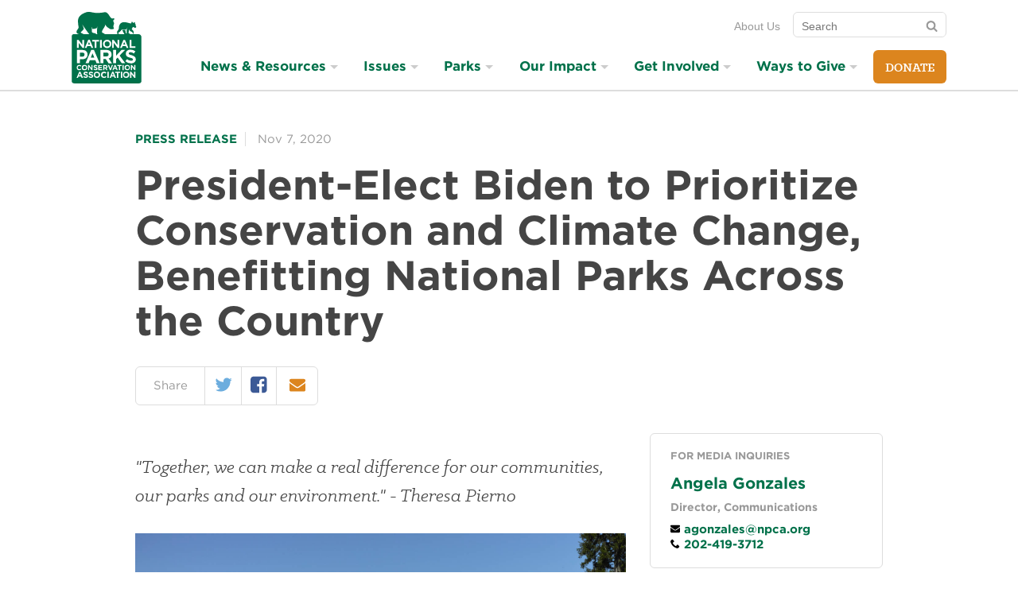

--- FILE ---
content_type: text/html; charset=utf-8
request_url: https://www.npca.org/articles/2752-president-elect-biden-to-prioritize-conservation-and-climate-change?fbclid=IwAR18EGnLftPG28jZEKHt--En92ejIwg3Tx7JQt14wHd48-U7IvNx9al1DrA
body_size: 48386
content:
<!DOCTYPE html>
<html class="no-js" lang="en" dir="ltr">
<script src="https://cdnjs.cloudflare.com/ajax/libs/modernizr/3.11.7/modernizr.min.js"></script>

  <head>
  <meta charset="utf-8">
  <title>President-Elect Biden to Prioritize Conservation and Climate Change, Benefitting National Parks Across the Country · National Parks Conservation Association</title>
  
<meta name="viewport" content="width=device-width, initial-scale=1.0" />

<link rel="canonical" href="https://www.npca.org/articles/2752-president-elect-biden-to-prioritize-conservation-and-climate-change" />
<meta name="description" content="&quot;Together, we can make a real difference for our communities, our parks and our environment.&quot; - Theresa Pierno" />
<meta name="google-site-verification" content="QBM5WRPK75ge-fHShDQKTmoyYTK60Fng46f13YgnZ7Q" />

<meta property="og:site_name" content="National Parks Conservation Association" />
<meta property="og:title" content="President-Elect Biden to Prioritize Conservation and Climate Change, Benefitting National Parks Across the Country" />
<meta property="og:description" content="&quot;Together, we can make a real difference for our communities, our parks and our environment.&quot; - Theresa Pierno" />
<meta property="og:url" content="https://www.npca.org/articles/2752-president-elect-biden-to-prioritize-conservation-and-climate-change" />
<meta property="og:type" content="article" />
<meta property="og:image" content="https://npca.s3.amazonaws.com/images/9826/c3ecc1d5-b20b-4eb9-a64e-cfbc1d3b7aea-banner.jpg?1457474292" />
<meta property="og:image:secure" content="https://npca.s3.amazonaws.com/images/9826/c3ecc1d5-b20b-4eb9-a64e-cfbc1d3b7aea-banner.jpg?1457474292" />

<meta name="twitter:card" content="summary" />
<meta name="twitter:title" content="President-Elect Biden to Prioritize Conservation and Climate Change, Benefitting National Parks Across the Country" />
<meta name="twitter:description" content="&quot;Together, we can make a real difference for our communities, our parks and our environment.&quot; - Theresa Pierno" />
<meta name="twitter:creator" content="@npca" />
<meta name="twitter:image:src" content="https://npca.s3.amazonaws.com/images/9826/c3ecc1d5-b20b-4eb9-a64e-cfbc1d3b7aea-banner.jpg?1457474292" />
<meta name="twitter:image" content="https://npca.s3.amazonaws.com/images/9826/c3ecc1d5-b20b-4eb9-a64e-cfbc1d3b7aea-banner.jpg?1457474292" />
<meta name="twitter:domain" content="https://www.npca.org/" />

<script type="application/ld+json">
{
  "@context": "http://schema.org",
  "@type": "Organization",
  "name": "National Parks Conservation Association",
  "url": "https://www.npca.org/",
  "logo": "https://www.npca.org/app-icon.png",
  "sameAs": [
    "https://www.facebook.com/NationalParks",
    "https://twitter.com/npca"
  ]
}
</script>

<link rel="shortcut icon" type="image/x-icon" href="https://www.npca.org/favicon.ico" />

<meta name="apple-mobile-web-app-title" content="NPCA" />
<link rel="apple-touch-icon" href="https://www.npca.org/app-icon.png" />

<link rel="icon" sizes="196x196" href="https://www.npca.org/app-icon.png" />

  <meta name="csrf-param" content="authenticity_token" />
<meta name="csrf-token" content="kOrvnTRmpPlykNxkSCw0hQ3oCt-ul_URyk2JSdC18g_4H5GMXcfGq4g-5VV2BAlIQgJpD2PT9dvWTWVlawwPAw" />
  <!--[if lte IE 8]><link rel="stylesheet" href="/assets/ie8-a7cdcc5d07eb61e2e3741a9e07c7745175014ee2cfd243e6453bb1d73bef581b.css" media="all" /><![endif]-->
  <!--[if IE 9]><link rel="stylesheet" href="/assets/ie9-fe284139ecf24cd08e62c2dc18613826a4f1d69378b1a2376ed3112da9ff85ad.css" media="all" /><![endif]-->
  <!--[if IE 9]><link rel="stylesheet" href="/assets/ie9_split2-fe284139ecf24cd08e62c2dc18613826a4f1d69378b1a2376ed3112da9ff85ad.css" media="all" /><![endif]-->
  <!--[if gt IE 9]><!--><link rel="stylesheet" href="/assets/main-fe284139ecf24cd08e62c2dc18613826a4f1d69378b1a2376ed3112da9ff85ad.css" media="all" /><!--<![endif]-->
  <link rel="preload" as="font" crossorigin="anonymous" type="font/woff2" href="https://www.npca.org/assets/Klinic/klinicslabbold-webfont-305e064654c237e638d7165f5a0a1b554020c1cb1e5ee7c1a6b71b5e2bf13a8d.woff2">
  <link rel="preload" as="font" crossorigin="anonymous" type="font/woff2" href="https://www.npca.org/assets/Klinic/klinicslabbook-webfont-bfe597a50c481d4b88a8991202e31e39d04bc8e0a4daaf24bbbecc9972d10abc.woff2">
  <link rel="preload" as="font" crossorigin="anonymous" type="font/woff2" href="https://www.npca.org/assets/Klinic/klinicslabbookit-webfont-c65be4e6e42bd9941b65e99c5cd6d6d4a080ea19fb979339863edf47f3650c87.woff2">
  <link rel="stylesheet" type="text/css" href="//cloud.typography.com/786738/777984/css/fonts.css" />

  <!-- Enable Google Consent Mode for Osano -->
  <script>
    window.dataLayer = window.dataLayer ||[];
    function gtag(){dataLayer.push(arguments);}
    gtag('consent','default',{
      'ad_storage':'denied',
      'analytics_storage':'denied',
      'ad_user_data':'denied',
      'ad_personalization':'denied',
      'personalization_storage':'denied',
      'functionality_storage':'granted',
      'security_storage':'granted',
      'wait_for_update': 500
    });
    gtag("set", "ads_data_redaction", true);
    gtag("set", "url_passthrough",true);
  </script>

  <!-- Osano.js for cookie consent -->
  <script src="https://cmp.osano.com/O6TignBoJ2/07bfef89-eeb0-4da6-a411-2a4432157096/osano.js"></script>

  <script src="/assets/modernizr-ee771dcd23728152d2b3536b7111e93b6426c9f231f32c27895ced3d7fd743a2.js"></script>
</head>


  <body class="">

    <div class="skip-links">
  <ul>
    <li><a href="#nav">Skip to navigation</a></li>
    <li><a href="#main">Skip to main content</a></li>
    <li><a href="#GlobalFooter">Skip to footer</a></li>
  </ul>
</div>

    <div style="display:none !important">
  <svg xmlns="http://www.w3.org/2000/svg" xmlns:xlink="http://www.w3.org/1999/xlink"><symbol viewBox="0 0 24 24" id="arrow-right"><path d="M14 4q.422 0 .71.29l7 7q.29.288.29.71t-.29.71l-7 7q-.288.29-.71.29-.43 0-.715-.285T13 19q0-.422.29-.71L18.585 13H3q-.414 0-.707-.293T2 12t.293-.707T3 11h15.586L13.29 5.71Q13 5.423 13 5q0-.43.285-.715T14 4z"/></symbol><symbol class="abArrowBtn-svg ab-small" viewBox="0 0 145.3 40" id="arrow_btn"><path class="abArrowBtn-arrow" d="M1 7c-.1-.3-1-1.2-1-3C0-.3 5.1 0 5.1 0h121.5s2 0 3.2 1.2S144 17.3 144 17.3s3 2.5 0 5.5-13 14.8-14.2 16.1-3.2 1.2-3.2 1.2H5.1S0 40.4 0 36c0-1.7.9-2.7 1-3 .4-.7 10.2-13 10.2-13L1 7z"/><text class="abArrowBtn-text" transform="translate(40.04 24.7)" fill="#FFF" font-size="16">Act Now</text></symbol><symbol viewBox="0 0 21 24" id="bars"><path d="M20.57 18v1.714q0 .348-.253.603t-.603.254H.857q-.348 0-.603-.253T0 19.714V18q0-.348.254-.603t.603-.254h18.857q.348 0 .603.254t.254.603zm0-6.857v1.714q0 .348-.253.603t-.603.254H.857q-.348 0-.603-.254T0 12.857v-1.714q0-.348.254-.603t.603-.254h18.857q.348 0 .603.254t.254.603zm0-6.857V6q0 .348-.253.603t-.603.254H.857q-.348 0-.603-.254T0 6V4.286q0-.348.254-.603t.603-.254h18.857q.348 0 .603.253t.254.603z"/></symbol><symbol viewBox="0 0 26 24" id="camera"><path d="M12.857 9q1.594 0 2.725 1.132t1.132 2.725-1.132 2.725-2.725 1.132-2.725-1.132T9 12.857t1.132-2.725T12.857 9zm9.43-5.57q1.42 0 2.423 1.003t1.004 2.424v12q0 1.42-1.004 2.424t-2.424 1.005H3.43q-1.42 0-2.425-1.004T0 18.858v-12q0-1.42 1.005-2.424T3.43 3.43h3l.682-1.822q.254-.656.93-1.132T9.43 0h6.856q.71 0 1.386.476t.93 1.132l.684 1.82h3zm-9.43 15.427q2.478 0 4.24-1.76t1.76-4.24-1.76-4.24-4.24-1.76-4.24 1.76-1.76 4.24 1.76 4.24 4.24 1.76z"/></symbol><symbol viewBox="0 0 14 24" id="caret-down"><path d="M13.714 9.43q0 .347-.254.602l-6 6q-.254.254-.603.254t-.603-.254l-6-6Q0 9.778 0 9.43t.254-.604.603-.254h12q.348 0 .603.254t.254.603z"/></symbol><symbol viewBox="0 0 24 24" id="chevron-thin-left"><path d="M16.67 20.902c.32.326.32.85 0 1.175s-.842.325-1.164 0l-9.396-9.49c-.322-.324-.322-.848 0-1.175l9.396-9.49c.322-.324.84-.324 1.163 0 .32.325.32.85 0 1.175L8.1 12l8.57 8.902z"/></symbol><symbol viewBox="0 0 24 24" id="chevron-thin-right"><path d="M15.9 12L7.33 3.096c-.32-.324-.32-.848 0-1.175.323-.323.842-.323 1.164 0l9.396 9.49c.322.326.322.852 0 1.176l-9.396 9.49c-.322.325-.84.324-1.163 0-.32-.323-.32-.848 0-1.175L15.9 12z"/></symbol><symbol viewBox="0 0 240 52.8" id="get_action_alerts"><path d="M144.5 21.3c0-.1 0-.1-.1-.2V21s0-.1-.1-.1v-.1l-.1-.1-3.9-3.4V8.7h-10L120.6.3c-.4-.3-1-.3-1.3 0l-9.7 8.4h-10v8.7l-3.9 3.4-.1.1v.1s0 .1-.1.1v.1s0 .1-.1.2v26.5c0 2.7 2.2 5 5 5h39.2c2.7 0 5-2.2 5-5V21.6c0-.1-.1-.2-.1-.3zm-2.5.3l-1.7 1.4v-2.9l1.7 1.5zM120 2.4l7.2 6.3h-14.5l7.3-6.3zm-10.2 8.3h28.4v14.1L120 40.7l-8.8-7.7-9.4-8.2V10.7h8zm-10.1 9.4V23L98 21.6l1.7-1.5zm39.9 30.7h-39.2c-1.6 0-2.9-1.3-2.9-2.9v-24l11.5 10-10.1 11.2c-.4.4-.3 1.1.1 1.4.2.2.4.3.7.3.3 0 .6-.1.8-.3l10.1-11.3 8.8 7.6c.2.2.4.3.7.3s.5-.1.7-.3l8.3-7.3 9.5 10.6c.2.2.5.3.8.3.2 0 .5-.1.7-.3.4-.4.5-1 .1-1.4l-9.5-10.6 12-10.4v24c-.2 1.8-1.5 3.1-3.1 3.1zM179.3 22.1c-.1-.5-.5-.8-1-.8s-.9.3-1 .8l-4.6 22.7c-.1.6.2 1.1.8 1.2.6.1 1.1-.2 1.2-.8l1.6-7.8h4.3l1.8 7.8c.1.5.5.8 1 .8h.2c.6-.1.9-.7.8-1.2l-5.1-22.7zm-2.6 13.2l1.6-8.1 1.8 8.1h-3.4zM221.2 32.3c-1.9-1.5-3.6-2.7-3.6-5.5 0-2.3 1.3-3.4 2.5-3.4 1.9 0 2.5 2.1 2.6 2.2.2.5.7.9 1.3.7.5-.2.9-.7.7-1.3-.4-1.3-1.8-3.7-4.5-3.7-2.6 0-4.6 2.4-4.6 5.5 0 3.8 2.3 5.6 4.4 7.2 1.9 1.5 3.6 2.8 3.6 5.7 0 2.5-1.6 4.1-3 4.1-2.7 0-3.3-2.6-3.3-2.7-.1-.6-.7-.9-1.2-.8-.6.1-.9.7-.8 1.2.3 1.5 1.9 4.3 5.3 4.3 2.5 0 5.1-2.4 5.1-6.2-.1-3.9-2.4-5.7-4.5-7.3zM167.8 43.8H161V22.3c0-.6-.5-1-1-1-.6 0-1 .5-1 1v22.5c0 .6.5 1 1 1h7.8c.6 0 1-.5 1-1s-.4-1-1-1zM196.1 21.3h-9c-.6 0-1 .5-1 1 0 .6.5 1 1 1h3.5v21.8c0 .6.5 1 1 1 .6 0 1-.5 1-1V23.3h3.5c.6 0 1-.5 1-1 0-.6-.5-1-1-1zM238.8 21.3h-9c-.6 0-1 .5-1 1 0 .6.5 1 1 1h3.5v21.8c0 .6.5 1 1 1 .6 0 1-.5 1-1V23.3h3.5c.6 0 1-.5 1-1 0-.6-.5-1-1-1zM210.6 23.2c.6 0 1-.5 1-1s-.5-1-1-1h-7.9c-.6 0-1 .5-1 1v22.9c0 .6.5 1 1 1h7.9c.6 0 1-.5 1-1s-.5-1-1-1h-6.8v-9.4h4.6c.6 0 1-.5 1-1s-.5-1-1-1h-4.6v-9.4h6.8zM66.8 21.2c-.6 0-1 .5-1 1v9.3h-5.9v-9.3c0-.6-.5-1-1-1-.6 0-1 .5-1 1v23.1c0 .6.5 1 1 1 .6 0 1-.5 1-1V33.6h5.9v11.8c0 .6.5 1 1 1s1-.5 1-1V22.3c0-.6-.4-1.1-1-1.1zM36.4 21.8h-9c-.6 0-1 .5-1 1 0 .6.5 1 1 1h3.5v21.8c0 .6.5 1 1 1 .6 0 1-.5 1-1V23.8h3.5c.6 0 1-.5 1-1 .1-.5-.4-1-1-1zM54.1 21.8h-9c-.6 0-1 .5-1 1 0 .6.5 1 1 1h3.5v21.8c0 .6.5 1 1 1 .6 0 1-.5 1-1V23.8h3.5c.6 0 1-.5 1-1s-.4-1-1-1zM9.6 34.3H6.7c-.6 0-1 .5-1 1 0 .6.5 1 1 1h1.8c-.1 5.1-1.1 8-2.8 8-2.2 0-3.7-3.9-3.7-10.2C2 27.8 3.4 24 5.7 24c1.5 0 2.2 3.3 2.3 4.1.1.6.6 1 1.1.9.6-.1 1-.6.9-1.1-.3-2.2-1.5-5.9-4.4-5.9C3.1 21.9 0 24 0 34.1c0 3.7.6 12.2 5.7 12.2 3.3 0 4.9-3.7 4.9-11.1 0-.3-.1-.5-.3-.7-.1-.1-.4-.2-.7-.2zM23.7 23.7c.6 0 1-.5 1-1s-.5-1-1-1h-7.9c-.6 0-1 .5-1 1v22.9c0 .6.5 1 1 1h7.9c.6 0 1-.5 1-1s-.5-1-1-1h-6.8v-9.4h4.6c.6 0 1-.5 1-1 0-.6-.5-1-1-1h-4.6v-9.4h6.8zM81.2 23.7c.6 0 1-.5 1-1s-.5-1-1-1h-7.9c-.6 0-1 .5-1 1v22.9c0 .6.5 1 1 1h7.9c.6 0 1-.5 1-1s-.5-1-1-1h-6.8v-9.4H79c.6 0 1-.5 1-1 0-.6-.5-1-1-1h-4.6v-9.4h6.8z"/></symbol><symbol viewBox="0 0 22 24" id="icons--calendar-o"><path d="M1.714 22.286H20.57V8.572H1.715v13.714zM6.857 6V2.143q0-.188-.12-.308t-.31-.12h-.856q-.187 0-.307.12t-.12.308V6q0 .188.12.308t.308.12h.858q.188 0 .308-.12T6.856 6zm10.286 0V2.143q0-.188-.12-.308t-.31-.12h-.856q-.188 0-.308.12t-.122.308V6q0 .188.12.308t.31.12h.856q.188 0 .308-.12t.12-.308zm5.143-.857v17.143q0 .696-.51 1.205t-1.204.51H1.715q-.696 0-1.205-.51T0 22.287V5.143q0-.696.51-1.205t1.205-.51H3.43V2.144q0-.884.628-1.513T5.57 0h.858q.884 0 1.513.63t.63 1.513V3.43h5.143V2.142q0-.884.63-1.513T15.854 0h.857q.884 0 1.513.63t.63 1.513V3.43h1.713q.696 0 1.205.508t.51 1.205z"/></symbol><symbol viewBox="0 0 25 24" id="icons--disqus"><path d="M12.8 24c-2.933 0-5.618-1.067-7.698-2.844L0 21.85l1.973-4.872C1.28 15.468.906 13.778.906 12c0-6.63 5.333-12 11.91-12S24.73 5.37 24.73 12c-.018 6.63-5.35 12-11.93 12zm6.507-12.036v-.036c0-3.467-2.436-5.938-6.65-5.938h-4.55v12h4.48c4.25.018 6.72-2.56 6.72-6.027zm-6.596 3.094H11.38V8.942h1.333c1.957 0 3.254 1.12 3.254 3.04v.036c-.018 1.938-1.298 3.04-3.253 3.04z"/></symbol><symbol viewBox="0 0 24 24" id="icons--envelope"><path d="M24 9.51v10.633q0 .884-.63 1.513t-1.512.63H2.144q-.884 0-1.513-.63t-.628-1.513V9.51q.59.655 1.353 1.164 4.848 3.295 6.656 4.62.764.564 1.24.878t1.266.643 1.473.328h.026q.683 0 1.473-.328t1.265-.643 1.24-.877q2.276-1.647 6.67-4.62.762-.523 1.338-1.166zm0-3.94q0 1.06-.656 2.023T21.71 9.24q-5.036 3.496-6.268 4.353-.134.094-.57.408t-.722.51-.696.435-.77.362-.67.12h-.027q-.308 0-.67-.12t-.77-.362-.696-.435T9.13 14t-.57-.407Q7.34 12.736 5.05 11.15T2.304 9.24Q1.474 8.68.737 7.695T0 5.866q0-1.045.556-1.74t1.587-.697h19.714q.87 0 1.507.628T24 5.57z"/></symbol><symbol viewBox="0 0 21 24" id="icons--facebook-square"><path d="M16.714 1.714q1.594 0 2.725 1.132t1.13 2.725V18.43q0 1.594-1.13 2.725t-2.726 1.132h-2.518v-7.97h2.665l.403-3.106h-3.067V9.226q0-.75.315-1.125t1.226-.375l1.634-.013V4.942q-.844-.12-2.384-.12-1.82 0-2.913 1.07T10.98 8.92v2.29H8.303v3.106h2.68v7.97H3.855q-1.594 0-2.725-1.133T0 18.428V5.57q0-1.593 1.13-2.724t2.726-1.132h12.857z"/></symbol><symbol viewBox="0 0 19 24" id="icons--feed"><path d="M5.143 18q0 1.07-.75 1.82t-1.82.75-1.822-.75T0 18t.75-1.82 1.822-.75 1.82.75.75 1.82zM12 19.647q.027.375-.228.643-.24.28-.63.28H9.336q-.335 0-.576-.22t-.27-.556q-.294-3.067-2.47-5.243T.777 12.08q-.335-.027-.556-.268T0 11.236V9.428q0-.388.28-.63.23-.227.577-.227h.067q2.143.175 4.098 1.08t3.47 2.43q1.526 1.513 2.43 3.47T12 19.646zm6.857.027q.027.362-.24.63-.242.267-.617.267h-1.915q-.348 0-.596-.233t-.262-.57q-.16-2.878-1.353-5.47t-3.1-4.5-4.5-3.1T.805 5.33q-.336-.012-.57-.26T0 4.487V2.572q0-.375.27-.616.24-.24.588-.24h.04q3.51.173 6.717 1.606t5.7 3.937q2.503 2.49 3.937 5.698t1.607 6.717z"/></symbol><symbol viewBox="0 0 21 24" id="icons--instagram"><path d="M18.24 19.098v-8.68h-1.807q.268.845.268 1.755 0 1.688-.856 3.114t-2.33 2.257-3.214.83q-2.638 0-4.513-1.815t-1.875-4.387q0-.91.268-1.754H2.292v8.678q0 .348.234.583t.583.235h14.316q.335 0 .576-.234t.24-.582zM14.44 11.96q0-1.66-1.212-2.833T10.3 7.955q-1.7 0-2.913 1.172T6.175 11.96t1.212 2.833 2.913 1.172q1.714 0 2.926-1.172t1.212-2.833zm3.803-4.822v-2.21q0-.375-.267-.65t-.656-.275h-2.33q-.388 0-.656.275t-.267.65v2.21q0 .388.268.656t.657.268h2.33q.388 0 .656-.268t.268-.656zm2.33-2.785v15.295q0 1.085-.776 1.862t-1.862.777H2.637q-1.085 0-1.862-.777t-.777-1.862V4.353q0-1.085.777-1.862t1.862-.776h15.295q1.085 0 1.862.777t.777 1.863z"/></symbol><symbol viewBox="0 0 24 24" id="icons--phone"><path d="M16.5 15c-1.5 1.5-1.5 3-3 3s-3-1.5-4.5-3-3-3-3-4.5 1.5-1.5 3-3-3-6-4.5-6S0 6 0 6c0 3 3.082 9.082 6 12s9 6 12 6c0 0 4.5-3 4.5-4.5s-4.5-6-6-4.5z"/></symbol><symbol viewBox="0 0 21 24" id="icons--pinterest"><path d="M20.57 12q0 2.8-1.378 5.163t-3.743 3.743-5.164 1.38q-1.487 0-2.92-.43.79-1.246 1.045-2.196.122-.455.724-2.826.268.522.978.904t1.527.382q1.62 0 2.892-.917t1.97-2.525.695-3.616q0-1.527-.797-2.866t-2.31-2.183-3.415-.844q-1.406 0-2.625.387t-2.07 1.03-1.46 1.48-.896 1.735-.288 1.795q0 1.393.536 2.45t1.567 1.488q.4.16.508-.268.027-.094.107-.415t.107-.402q.08-.308-.147-.576-.683-.817-.683-2.022 0-2.022 1.4-3.475t3.663-1.453q2.022 0 3.154 1.098t1.13 2.853q0 2.277-.916 3.87t-2.35 1.595q-.817 0-1.313-.583t-.307-1.4q.107-.47.355-1.252t.402-1.38.154-1.01q0-.67-.362-1.112t-1.03-.442q-.83 0-1.407.764t-.576 1.902q0 .978.334 1.634l-1.326 5.598q-.228.938-.174 2.37-2.76-1.218-4.46-3.762T.004 12q0-2.798 1.378-5.162t3.743-3.743 5.163-1.38 5.163 1.38 3.744 3.743T20.574 12z"/></symbol><symbol viewBox="0 0 22 24" id="icons--twitter"><path d="M21.696 5.464Q20.8 6.777 19.526 7.7q.013.19.013.563 0 1.74-.51 3.475t-1.547 3.328-2.47 2.82-3.456 1.954-4.326.73q-3.628 0-6.642-1.942.47.054 1.045.054 3.013 0 5.37-1.848-1.405-.027-2.517-.864T2.96 13.834q.44.067.816.067.576 0 1.138-.146-1.5-.308-2.484-1.493t-.984-2.75v-.055q.91.51 1.955.55-.883-.59-1.405-1.54T1.473 6.4q0-1.178.59-2.182 1.62 1.996 3.943 3.194t4.975 1.333q-.106-.51-.106-.99 0-1.796 1.266-3.06t3.06-1.267q1.875 0 3.16 1.366 1.46-.28 2.747-1.045-.496 1.54-1.902 2.383 1.246-.134 2.49-.67z"/></symbol><symbol viewBox="0 0 24 24" id="icons--youtube-play"><path d="M17.143 12q0-.496-.402-.723L9.885 6.99q-.415-.267-.87-.026-.443.24-.443.75v8.57q0 .51.443.75.214.108.415.108.268 0 .455-.134l6.857-4.286q.402-.228.402-.723zM24 12q0 1.286-.013 2.01t-.114 1.827-.3 1.975q-.215.978-.925 1.647t-1.66.776q-2.974.335-8.988.335t-8.987-.334q-.95-.107-1.667-.777t-.93-1.648q-.19-.87-.29-1.975T.014 14.01 0 12t.013-2.01.114-1.827.3-1.975q.215-.978.925-1.647t1.66-.776Q5.987 3.43 12 3.43t8.987.334q.95.107 1.667.777t.93 1.648q.19.87.29 1.975t.113 1.828T24 12z"/></symbol><symbol viewBox="0 0 289.7 41.4" id="join_the_discussion"><path d="M23.2 33.8c-7 0-7.8-9.1-7.8-15.9C15.4 6.1 19.6 2 23.2 2c6.9 0 7.8 8.5 7.8 15.9-.1 7.7-2.1 15.9-7.8 15.9zm0-29.4c-3 0-5.3 5.8-5.3 13.5 0 12.1 3 13.5 5.3 13.5 2.6 0 5.3-4.2 5.3-13.5 0-11.9-2.9-13.5-5.3-13.5zM36.9 33.8c-.7 0-1.2-.6-1.2-1.2v-30c0-.7.6-1.2 1.2-1.2.7 0 1.2.6 1.2 1.2v30c0 .7-.5 1.2-1.2 1.2zM5.3 33.8C1.8 33.8 0 31 0 25.4c0-.7.6-1.2 1.2-1.2s1.2.6 1.2 1.2c0 5.9 2 5.9 2.9 5.9 1.3 0 3 0 3-6.3V3.3c0-.7.6-1.2 1.2-1.2s1.2.6 1.2 1.2v21.8c.1 4.3-.6 8.7-5.4 8.7zM56.3 33.8c-.5 0-1-.3-1.2-.8l-8-22.5v22.1c0 .7-.6 1.2-1.2 1.2-.7 0-1.2-.6-1.2-1.2V3.3c0-.6.4-1.1 1-1.2.5-.1 1.1.2 1.3.8l8 22.5V3.2c0-.7.6-1.2 1.3-1.2s1.2.6 1.2 1.2v29.4c0 .6-.4 1.1-1 1.2h-.2z"/><g><path d="M90.1 13.2h-7.6c-.7 0-1.2.6-1.2 1.2 0 .7.6 1.2 1.2 1.2h2.6v7c0 .7.6 1.2 1.2 1.2.7 0 1.2-.6 1.2-1.2v-7h2.6c.7 0 1.2-.6 1.2-1.2.1-.6-.5-1.2-1.2-1.2zM102.1 13.1c-.7 0-1.2.6-1.2 1.2v2.5h-4.3v-2.5c0-.7-.6-1.2-1.2-1.2-.7 0-1.2.6-1.2 1.2v8.3c0 .7.6 1.2 1.2 1.2.7 0 1.2-.6 1.2-1.2v-3.4h4.3v3.4c0 .7.6 1.2 1.2 1.2s1.2-.6 1.2-1.2v-8.3c0-.6-.6-1.2-1.2-1.2zM114 21.4h-5.4v-1.7h3.5c.7 0 1.2-.6 1.2-1.2 0-.7-.6-1.2-1.2-1.2h-3.5v-1.7h5.4c.7 0 1.2-.6 1.2-1.2s-.6-1.2-1.2-1.2h-6.7c-.7 0-1.2.6-1.2 1.2v8.3c0 .7.6 1.2 1.2 1.2h6.7c.7 0 1.2-.6 1.2-1.2.1-.7-.5-1.3-1.2-1.3z"/><path d="M79.2 41.4c-.2 0-.4-.1-.6-.2-.4-.2-.6-.6-.6-1.1V31c-6.2-3.4-9.7-8.1-9.7-13.1C68.2 8 81.9 0 98.7 0s30.4 8 30.4 17.8-13.7 17.8-30.4 17.8c-2.8 0-5.5-.2-8.2-.6l-10.6 6.2c-.2.2-.5.2-.7.2zM98.7 2.5c-15.4 0-28 6.9-28 15.4 0 4.2 3.3 8.3 9.1 11.3.4.2.7.6.7 1.1V38l9.2-5.4c.3-.1.5-.2.8-.2 2.7.5 5.4.7 8.2.7 15.4 0 28-6.9 28-15.4-.1-8.3-12.6-15.2-28-15.2z"/></g><g><path d="M264.8 34.9c-7 0-7.8-9.1-7.8-15.9 0-11.8 4.2-16 7.8-16 6.9 0 7.8 8.5 7.8 15.9 0 7.8-2.1 16-7.8 16zm0-29.4c-3 0-5.3 5.8-5.3 13.5 0 12.1 3 13.5 5.3 13.5 2.6 0 5.3-4.2 5.3-13.5 0-12-2.8-13.5-5.3-13.5zM188 35.1c-4.4 0-7.8-6.9-7.8-15.9 0-9.1 3.3-15.9 7.8-15.9 2.3 0 4.4 1.9 5.9 5.3.3.6 0 1.4-.7 1.6-.6.3-1.4 0-1.6-.7-1-2.4-2.3-3.8-3.6-3.8-2.5 0-5.3 5.5-5.3 13.5s2.8 13.5 5.3 13.5c1.4 0 3-1.9 4-4.9.2-.6.9-1 1.6-.8.6.2 1 .9.8 1.6-1.5 4.1-3.8 6.5-6.4 6.5zM170.9 34.9c-4.4 0-6.4-3.6-6.8-5.6-.2-.7.3-1.3.9-1.5.7-.2 1.3.3 1.5.9 0 .1.9 3.6 4.4 3.6 2 0 4.1-2.2 4.1-5.5 0-3.9-2.2-5.6-4.8-7.5-2.6-2-5.6-4.3-5.6-9.2 0-4 2.5-7 5.8-7 3.6 0 5.4 3.1 5.8 4.8.2.7-.2 1.3-.9 1.5-.7.2-1.3-.2-1.5-.9 0-.1-.9-3-3.4-3-1.7 0-3.4 1.6-3.4 4.6 0 3.7 2.2 5.4 4.7 7.3 2.7 2.1 5.7 4.4 5.7 9.5.1 4.9-3.3 8-6.5 8zM221.7 34.9c-4.4 0-6.4-3.6-6.8-5.6-.2-.7.3-1.3.9-1.5.7-.2 1.3.3 1.5.9 0 .1.9 3.6 4.4 3.6 2 0 4.1-2.2 4.1-5.5 0-3.9-2.2-5.6-4.8-7.5-2.6-2-5.6-4.3-5.6-9.2 0-4 2.5-7 5.8-7 3.6 0 5.4 3.1 5.8 4.8.2.7-.2 1.3-.9 1.5-.7.2-1.3-.2-1.5-.9 0-.1-.9-3-3.4-3-1.7 0-3.4 1.6-3.4 4.6 0 3.7 2.2 5.4 4.7 7.3 2.7 2.1 5.7 4.4 5.7 9.5 0 4.9-3.4 8-6.5 8zM236.9 34.9c-4.4 0-6.4-3.6-6.8-5.6-.2-.7.3-1.3.9-1.5.7-.2 1.3.3 1.5.9 0 .1.9 3.6 4.4 3.6 2 0 4.1-2.2 4.1-5.5 0-3.9-2.2-5.6-4.8-7.5-2.6-2-5.6-4.3-5.6-9.2 0-4 2.5-7 5.8-7 3.6 0 5.4 3.1 5.8 4.8.2.7-.2 1.3-.9 1.5-.7.2-1.3-.2-1.5-.9 0-.1-.9-3-3.4-3-1.7 0-3.4 1.6-3.4 4.6 0 3.7 2.2 5.4 4.7 7.3 2.7 2.1 5.7 4.4 5.7 9.5 0 4.9-3.4 8-6.5 8zM158.4 34.9c-.7 0-1.2-.6-1.2-1.2v-30c0-.7.6-1.2 1.2-1.2.7 0 1.2.6 1.2 1.2v30c0 .6-.5 1.2-1.2 1.2zM248.9 34.9c-.7 0-1.2-.6-1.2-1.2v-30c0-.7.6-1.2 1.2-1.2.7 0 1.2.6 1.2 1.2v30c0 .6-.5 1.2-1.2 1.2zM288.5 34.9c-.5 0-1-.3-1.2-.8l-8-22.5v22.1c0 .7-.6 1.2-1.2 1.2-.7 0-1.2-.6-1.2-1.2V4.3c0-.6.4-1.1 1-1.2.6-.1 1.2.2 1.4.8l8 22.5V4.3c0-.7.6-1.2 1.2-1.2.7 0 1.2.6 1.2 1.2v29.4c0 .6-.4 1.1-1 1.2h-.2zM144.7 34.9h-3.9c-.7 0-1.2-.6-1.2-1.2V4.2c0-.7.6-1.2 1.2-1.2h4c4.7 0 7.3 8.6 7.3 16.6 0 11.3-3.8 15.3-7.4 15.3zm-2.7-2.5h2.7c2.3 0 4.8-4 4.8-12.9 0-8-2.6-14.1-4.8-14.1H142v27zM205.3 35.2c-2.4 0-6.5-1.6-6.5-12.1V4.3c0-.7.6-1.2 1.2-1.2s1.2.6 1.2 1.2v18.8c0 6.1 1.5 9.6 4 9.6 3.7 0 4-6 4-8.5V4.3c0-.7.6-1.2 1.2-1.2.7 0 1.2.6 1.2 1.2v19.9c.2 10-4.4 11-6.3 11z"/></g></symbol><symbol viewBox="0 0 237.2 200.1" id="map_compass"><path d="M229.1 16L156.3.4l8.1 174.6 72.8 15.6M52.2 143.2c-.3-.4-.6-.7-.9-1.1-14.2-17-14.5-41.4-1.6-58.6L46.6 80c-2.2.7-6 .8-8.8-2.3-1.8-2-2.3-5.1-1.4-8.5.8-3.3 2.8-6.5 5.5-8.9 2.6-2.4 6.1-4 9.5-4.4 3.5-.5 6.6.4 8.3 2.4 2.9 3.2 2.3 6.9 1.3 9l3.2 3.5c3.3-1.9 6.8-3.4 10.4-4.4l-1.8-40.9L0 9.8l8.1 174.6L80.9 200l-1.6-41.7c-10.1-1.7-19.8-6.8-27.1-15.1zM89.1 86.5l-.9.8-4.3 24.3 7.4.5-1.4-24.7"/><path d="M113.6 141.3c16.2-14.4 17.8-39.3 3.4-55.5-14.3-16.3-39.2-17.8-55.5-3.4-16.2 14.4-17.8 39.3-3.4 55.5 14.4 16.2 39.3 17.8 55.5 3.4zm-52.8-5.8c-6.3-7.1-9.5-16.3-8.9-25.8.6-9.5 4.8-18.2 12-24.6 3.9-3.4 8.3-5.9 13.2-7.4 13.3-4.1 27.9 0 37.2 10.5 13 14.7 11.7 37.4-3.1 50.4-3.9 3.4-8.3 5.9-13.2 7.4-13.3 4.1-27.9 0-37.2-10.5z"/><path d="M109.6 136.7c13.7-12.1 15-33.2 2.9-46.9-8.6-9.7-22.2-13.6-34.6-9.8-4.6 1.4-8.7 3.7-12.3 6.9-6.6 5.9-10.6 14-11.1 22.9-.5 8.9 2.4 17.4 8.3 24 8.6 9.7 22.2 13.6 34.6 9.8 4.5-1.4 8.6-3.7 12.2-6.9zm-36-40.6c-1.3 1.2-3.4 1.1-4.5-.3-1.2-1.3-1.1-3.4.3-4.5 1.3-1.2 3.4-1.1 4.5.3 1.2 1.2 1 3.3-.3 4.5zm19.3 16.2L88.5 137c0 .2-.1.4-.3.5l-1.8 1.6c-.3.3-.9.3-1.2-.1l-1.6-1.8c-.1-.1-.2-.3-.2-.5l-1.4-25v-.2l4.4-24.7c0-.2.1-.4.3-.5l1.8-1.6c.3-.3.9-.3 1.2.1l1.6 1.8c.1.1.2.3.2.5l1.4 25v.2zM56.2 76.4C58 74.8 60 73.3 62 72l-5.1-5.7-10.7 9.5 5 5.7c1.6-1.8 3.2-3.5 5-5.1z"/><path d="M153.4 0L75.7 25.3l1.8 40.4c16.2-3.5 33.7 1.6 45.5 14.9 17.3 19.6 15.5 49.4-4.1 66.7-10.4 9.2-23.8 13-36.6 11.6l1.6 41.1 77.7-25.3L153.4 0zM56.2 63.7c.2-.2.6-.3.9-.3.3 0 .6.2.9.4l1.2 1.3c.3-1.3.4-3.3-1.3-5.2-1.2-1.3-3.4-1.9-6.1-1.6-2.9.4-5.9 1.8-8.1 3.8-2.3 2-4 4.8-4.7 7.7-.7 2.6-.4 4.9.8 6.3 1.6 1.8 3.6 2 5 1.8l-1.1-1.3c-.5-.5-.4-1.3.1-1.8l12.4-11.1z"/></symbol><symbol viewBox="68.1 0 153.8 50" id="my_favorite_parks"><path d="M169.5 17.5c2 0 4.4-1.6 4.4-6.1 0-1.5 0-6.1-4.4-6.1-2.6 0-4.4 2.5-4.4 6.1 0 4 1.5 6.1 4.4 6.1zm0-10.7c1.5 0 2.8.6 2.8 4.5 0 2.8-1.1 4.5-2.8 4.5-1.4 0-2.8-.5-2.8-4.5 0-2.1.9-4.5 2.8-4.5zM151.3 5.8c-.1-.3-.4-.6-.8-.6-.3 0-.6.3-.8.6l-3.3 10.7c-.1.4.1.9.5 1 .4.1.9-.1 1-.5l1.1-3.5h3.1l1.2 3.5c.1.3.4.6.8.6.1 0 .2 0 .3-.1.4-.1.6-.6.5-1l-3.6-10.7zm-1.7 6l1-3.2 1.1 3.2h-2.1zM159.6 17.5c.4 0 .6-.3.8-.6l3.3-10.6c.1-.4-.1-.9-.5-1-.4-.1-.9.1-1 .5l-2.5 8.3-2.9-8.3c-.1-.4-.6-.6-1-.5-.4.1-.6.6-.5 1l3.6 10.6c.1.4.4.6.7.6zM187.4 17.5c.4 0 .8-.4.8-.8V5.8c0-.4-.4-.8-.8-.8s-.8.4-.8.8v10.9c0 .4.4.8.8.8zM190.9 6.9h2.4v9.9c0 .4.4.8.8.8s.8-.4.8-.8V6.9h2.4c.4 0 .8-.4.8-.8s-.4-.8-.8-.8h-6.5c-.4 0-.8.4-.8.8.1.4.5.8.9.8zM182.3 17c.1.3.4.4.7.4.1 0 .3 0 .4-.1.4-.2.6-.7.4-1.1l-2.2-4.5c1.1-.6 1.8-2 1.8-3.3 0-1.7-1.4-3.3-2.8-3.3h-3.4c-.4 0-.8.4-.8.8v10.6c0 .4.4.8.8.8s.8-.4.8-.8V12h2l2.3 5zm-4.4-10.1h2.5c.4 0 1.2.8 1.2 1.7 0 1-.7 2-1.3 2h-2.5V6.9zM207.5 16.8c0-.4-.4-.8-.8-.8h-4.8v-3.8h3.2c.4 0 .8-.4.8-.8s-.4-.8-.8-.8h-3.2V6.8h4.8c.4 0 .8-.4.8-.8s-.4-.8-.8-.8H201c-.4 0-.8.4-.8.8v10.8c0 .4.4.8.8.8h5.7c.4 0 .8-.4.8-.8zM140.2 17.6c.4 0 .8-.4.8-.8v-4.6h3.2c.4 0 .8-.4.8-.8s-.4-.8-.8-.8H141V6.8h4.8c.4 0 .8-.4.8-.8s-.4-.8-.8-.8h-5.7c-.4 0-.8.4-.8.8v10.8c.2.4.5.8.9.8zM113 17.5c.4 0 .8-.4.8-.8v-7l2 4.4c.1.3.4.4.7.4.3 0 .6-.2.7-.4l1.8-4.2v6.8c0 .4.4.8.8.8s.8-.4.8-.8V6.1c0-.4-.3-.7-.6-.8-.4-.1-.8.1-1 .4l-2.7 6.1-2.8-6.1c-.1-.3-.5-.5-.9-.4s-.6.4-.6.8v10.6c.1.4.5.8 1 .8zM126.1 12.7v3.9c0 .4.4.8.8.8s.8-.4.8-.8v-3.9l3.2-6.3c.2-.4.1-.9-.4-1.1-.4-.2-.9-.1-1.1.4l-2.6 5.1-2.9-5.2c-.2-.4-.7-.5-1.1-.3s-.5.7-.3 1.1l3.6 6.3zM212.4 35c-4-1.3-8.2-2.7-8.2-5.2 0-1.9 3.1-3.4 7.1-3.4 5.4 0 7.1 2.4 7.2 2.5.3.4.8.4 1.1.3.4-.3.4-.8.3-1.1-.1-.1-2.2-3.2-8.5-3.2-4.3 0-8.7 1.7-8.7 5 0 3.7 4.7 5.3 9.3 6.8 4.1 1.3 8.4 2.7 8.4 5.4 0 2.2-3.8 4.1-8.2 4.1-7.1 0-8.9-2.9-8.9-2.9-.2-.4-.7-.5-1.1-.3-.4.2-.5.7-.3 1.1.1.1 2.1 3.8 10.3 3.8 6.2 0 9.8-2.9 9.8-5.7-.1-4.1-5-5.6-9.6-7.2zM140.4 25.7c-.1-.3-.4-.4-.7-.4-.3 0-.6.2-.7.4l-9.9 21c-.2.4 0 .9.4 1.1.1.1.3.1.3.1.3 0 .6-.2.7-.4l3.6-7.5H146.1l3.9 7.5c.2.4.7.6 1.1.3.4-.2.6-.7.3-1.1l-11-21zm-5.7 12.5l4.9-10.4 5.5 10.4h-10.4zM167.9 37.1c3.2-.7 5.6-3.6 5.6-6.2 0-3-3.8-5.7-6.9-5.7h-10.2c-.4 0-.8.4-.8.8v20.8c0 .4.4.8.8.8s.8-.4.8-.8V37c.1.1.3.3.6.3h8.2l7.7 10.1c.1.2.4.3.6.3.2 0 .3-.1.5-.2.4-.3.4-.8.1-1.1l-7-9.3zm-10.6-1.2v-9.1h9.4c2.4 0 5.2 2.2 5.2 4.1 0 2.7-3.3 4.7-5.5 4.7h-8.5c-.3.1-.5.1-.6.3zM189.1 32l-.1-.1 6.6-5.2c.3-.3.4-.8.1-1.1-.3-.3-.8-.4-1.1-.1L181.5 36v-9.9c0-.4-.4-.8-.8-.8s-.8.4-.8.8v20.4c0 .4.4.8.8.8s.8-.4.8-.8V38c.1 0 .1-.1.1-.1l6.2-5c0 .1.1.1.1.1l10 13.9c.1.2.4.3.6.3.2 0 .3-.1.4-.1.4-.3.4-.8.2-1.1l-10-14zM121.5 25.1H113c-.4 0-.8.4-.8.8v20.4c0 .4.4.8.8.8s.8-.4.8-.8v-9.4h8c3.3 0 6.9-2.4 6.9-6.2-.1-2.9-3.5-5.6-7.2-5.6zm.3 10.2h-8v-8.6h7.7c2.9 0 5.5 2 5.5 4 0 2.2-2 4.6-5.2 4.6zM84.1 14.1s2.9-1.5 3.4-3.8c.1-.6-.3-1.7-1.5-1.7-1.1 0-2 1.2-2 1.2s-1-1.2-1.8-1.2-2.1.6-1.6 1.7c1 2.2 3.5 3.8 3.5 3.8z"/><path d="M95.3 4.9h-2.6C91 2 87.7 0 84.1 0c-3.6 0-6.8 2-8.6 4.9h-2.6c-2.6 0-4.8 2.1-4.8 4.8V34.9c.5 8.4 7.5 15.1 16 15.1 8.1 0 14.8-6 15.9-13.8v-.1c.1-.7.1-1.4.1-2.2V9.7c0-2.7-2.1-4.8-4.8-4.8zM84.1 1.6c4.6 0 8.4 3.8 8.4 8.4 0 7-6.3 16.7-8.4 19.7-2-3.1-8.5-13.2-8.5-19.7.1-4.6 3.9-8.4 8.5-8.4zM72.9 6.5h1.8c-.4 1.1-.6 2.3-.6 3.6 0 8.2 9 21 9.4 21.5.1.2.4.3.6.3.3 0 .5-.1.6-.3.4-.5 9.4-12.7 9.4-21.6 0-1.3-.3-2.5-.6-3.6h1.8c1.8 0 3.2 1.4 3.2 3.2v25.1l-4-2.2c-.3-.1-.6-.1-.8 0L84 38.1 75.5 28c-.1-.2-.4-.3-.6-.3-.3 0-.4.1-.6.3l-4.6 4.8V9.7c0-1.8 1.5-3.2 3.2-3.2zm11.2 41.9c-7.6 0-13.8-5.9-14.3-13.4l2.6-2.7 3.9 4.3c.1.2.4.3.6.3.2 0 .4-.1.5-.2.3-.3.4-.8.1-1.1l-4-4.5 1.3-1.4 11.7 13.7c.1.2.4.3.6.3.2 0 .4-.1.5-.2.3-.3.4-.8.1-1.1L85 39.2l9-5.2 4.1 2.4c-.1.5-.2 1-.3 1.4l-2.7-2.1c-.3-.3-.8-.2-1.1.1-.3.3-.2.8.1 1.1l3.1 2.4c-1.9 5.5-7.1 9.1-13.1 9.1z"/></symbol><symbol viewBox="0 0 180 81.9" id="nation_park_magazine"><path d="M44.2 80.9l-8.7-25.6c-.1-.3-.4-.5-.7-.5-.3 0-.6.2-.7.5l-7.9 25.6c-.1.4.1.8.5.9.4.1.8-.1.9-.5l2.8-9.2h9.2l3.2 9.2c.1.3.4.5.7.5h.2c.4-.1.6-.5.5-.9zM30.9 70.6l3.9-12.7 4.4 12.7h-8.3zM92.2 80.9l-8.7-25.6c-.1-.3-.4-.5-.7-.5-.3 0-.6.2-.7.5l-7.9 25.6c-.1.4.1.8.5.9.4.1.8-.1.9-.5l2.8-9.2h9.2l3.2 9.2c.1.3.4.5.7.5h.2c.4-.1.6-.5.5-.9zM78.9 70.6l3.9-12.7 4.4 12.7h-8.3zM125.4 81.7c-.4 0-.7-.3-.7-.7V55c0-.4.3-.7.7-.7s.7.3.7.7v26c0 .3-.3.7-.7.7zM153.1 81.7c-.3 0-.5-.1-.6-.4l-12.4-22.8V81c0 .4-.3.7-.7.7-.4 0-.7-.3-.7-.7V55.6c0-.3.2-.6.6-.7.3-.1.7.1.8.4l12.4 22.8V55.5c0-.4.3-.7.7-.7.4 0 .7.3.7.7V81c0 .3-.2.6-.6.7h-.2zM17.3 81.7c-.4 0-.7-.3-.7-.7V59L9.9 74.2c-.1.3-.4.4-.7.4-.3 0-.6-.2-.7-.4l-7-15.3V81c0 .4-.3.7-.7.7s-.8-.4-.8-.8V55.6c0-.3.2-.6.6-.7.3-.1.7.1.8.4l7.8 16.8 7.4-16.8c.1-.3.5-.5.8-.4.3.1.6.4.6.7V81c.1.3-.3.7-.7.7zM59.7 81.7c-5.5 0-8.9-5-8.9-13.4 0-11.6 5.5-13.4 8.8-13.4 4.3 0 6.1 4.1 6.5 6.3.1.4-.2.8-.6.8-.4.1-.8-.2-.8-.6 0 0-.2-1.3-1-2.6-1-1.6-2.3-2.4-4-2.4-3.3 0-7.3 2.1-7.3 11.9 0 7.6 2.7 11.9 7.4 11.9 3.8 0 5.8-3.3 5.9-9.8h-4.2c-.4 0-.7-.3-.7-.7 0-.4.3-.7.7-.7h4.9c.2 0 .4.1.5.2.1.1.2.3.2.5 0 9.9-4 12-7.4 12zM179.3 80.5h-12.8V69h8.9c.4 0 .7-.3.7-.7 0-.4-.3-.7-.7-.7h-8.8-.1V56.2h12.8c.4 0 .7-.3.7-.7 0-.4-.3-.7-.7-.7h-13.5c-.4 0-.7.3-.7.7v25.8c0 .4.3.7.7.7h13.5c.4 0 .7-.3.7-.7s-.3-.8-.7-.8zM113.8 81.7h-13.5c-.3 0-.5-.1-.6-.4-.1-.2-.1-.5 0-.7l13-24.3h-12.3c-.4 0-.7-.3-.7-.7s.3-.7.7-.7h13.5c.3 0 .5.1.6.4s.1.5 0 .7l-13 24.3h12.3c.4 0 .7.3.7.7s-.3.7-.7.7z"/><g><path d="M129.6 19.7c-4.4 0-6.5-3-6.5-9.3 0-5.5 2.7-9.3 6.5-9.3 5.8 0 6.5 5.3 6.5 9.3 0 4.3-1.7 9.3-6.5 9.3zm0-17.1c-3.5 0-5.1 4-5.1 7.8 0 6.9 2.7 7.8 5.1 7.8 3.1 0 5.1-3 5.1-7.8-.1-6.9-2.6-7.8-5.1-7.8zM102.4 18.8L96.5 1.7c-.1-.3-.4-.5-.7-.5-.3 0-.6.2-.7.5l-5.3 17.2c-.1.4.1.8.5.9.4.1.8-.1.9-.5l1.8-6h5.8l2.1 6c.1.3.4.5.7.5h.2c.5-.2.7-.6.6-1zm-8.9-7l2.3-7.5 2.6 7.5h-4.9zM117.5 19.7c-.4 0-.7-.3-.7-.7V1.5c0-.4.3-.7.7-.7s.7.3.7.7V19c0 .4-.3.7-.7.7zM179.3 19.7h-9c-.4 0-.7-.3-.7-.7V2c0-.4.3-.7.7-.7.4 0 .7.3.7.7v16.3h8.3c.4 0 .7.3.7.7s-.3.7-.7.7zM112.6 1.2h-10.4c-.4 0-.7.3-.7.7 0 .4.3.7.7.7h4.5v16.5c0 .4.3.7.7.7.4 0 .7-.3.7-.7V2.7h4.5c.4 0 .7-.3.7-.7 0-.5-.3-.8-.7-.8zM85 19.7c-.3 0-.5-.1-.6-.4L76.5 4.8V19c0 .4-.3.7-.7.7s-.8-.3-.8-.7V2c0-.3.2-.6.6-.7.3-.1.7.1.8.4l7.9 14.5V1.9c0-.4.3-.7.7-.7s.7.3.7.7V19c0 .3-.2.6-.6.7H85zM166.7 18.8l-5.9-17.2c-.1-.3-.4-.5-.7-.5-.3 0-.6.2-.7.5l-5.3 17.2c-.1.4.1.8.5.9.4.1.8-.1.9-.5l1.8-6h5.8l2.1 6c.1.3.4.5.7.5h.2c.5-.1.7-.5.6-.9zm-8.9-7l2.3-7.5 2.6 7.5h-4.9zM149.8 19.7c-.3 0-.5-.1-.6-.4l-7.9-14.5V19c0 .4-.3.7-.7.7-.4 0-.7-.3-.7-.7V2c0-.3.2-.6.6-.7.3-.1.7.1.8.4l7.9 14.5V1.9c0-.4.3-.7.7-.7.4 0 .7.3.7.7V19c0 .3-.2.6-.6.7h-.2z"/></g><g><path d="M111.2 42.9L103 29.3c-.1-.2-.4-.4-.6-.4-.3 0-.5.2-.6.4l-7.4 13.6c-.2.4-.1.8.3 1 .1.1.2.1.3.1.3 0 .5-.1.6-.4l2.6-4.8H107l2.9 4.8c.2.3.7.5 1 .2.4-.1.5-.5.3-.9zM99 37.4l3.4-6.2 3.8 6.2H99zM170 44.4c-6 0-7.5-2.2-7.6-2.5-.2-.3-.1-.8.2-1 .3-.2.8-.1 1 .2 0 0 1.3 1.8 6.4 1.8 3 0 5.9-1.1 5.9-2.4 0-1.5-3.2-2.4-6-3.2-3.4-1-6.9-2-6.9-4.5 0-2.3 3.4-3.4 6.5-3.4 4.7 0 6.2 1.9 6.3 2.1.2.3.2.8-.1 1-.3.2-.8.2-1-.1 0 0-1.3-1.5-5.2-1.5-3 0-5 1-5 1.9 0 1.4 3.1 2.3 5.9 3.1 3.5 1 7.1 2 7.1 4.6-.1 2.5-3.9 3.9-7.5 3.9zM133.1 43.2l-5-5.7c2.3-.6 4-2.5 4-4.1 0-2.1-2.9-3.9-5.3-3.9h-7.6c-.4 0-.7.3-.7.7v13.5c0 .4.3.7.7.7.4 0 .7-.3.7-.7v-6.1c.1 0 .2.1.3.1h6l5.7 6.5c.1.2.3.2.6.2.2 0 .3-.1.5-.2.4-.2.4-.7.1-1zM120 36.3v-5.4h6.9c1.8 0 3.8 1.4 3.8 2.4 0 1.1-1.7 2.8-4 2.8h-6.4c-.1.1-.2.1-.3.2zM156.5 42.7l-7.4-9 4.7-3.2c.3-.2.4-.7.2-1-.2-.3-.7-.4-1-.2l-9.6 6.7v-6.1c0-.4-.3-.7-.7-.7-.4 0-.7.3-.7.7v13.3c0 .4.3.7.7.7.4 0 .7-.3.7-.7v-5.8c.1 0 .2.1.3.1.1 0 .3 0 .4-.1l3.9-2.7 7.5 9c.1.2.4.3.6.3.2 0 .3-.1.5-.2.1-.4.1-.8-.1-1.1zM75.7 44.3c-.4 0-.7-.3-.7-.7V30.3c0-.4.3-.7.7-.7h6.4c2.9 0 5.5 1.8 5.5 3.9 0 2.6-2.7 4.2-5.3 4.2H76.4v5.9c0 .3-.3.7-.7.7zm.7-13.3v5.2H82.3c2.6 0 3.8-1.6 3.8-2.8 0-1.1-1.8-2.4-4-2.4h-5.7z"/></g><g><path d="M60.9.2c-.1-.1-.3-.2-.5-.2H45.5c-7.7 0-11.4 3.8-12.7 5.7C31.3 3.9 27.3 0 20.2 0h-16c-.3 0-.4.1-.6.2-.1.2-.2.3-.2.5l.2 37.4c0 .4.3.7.7.7H22c7.7 0 10 5.6 10.1 5.8.1.3.4.5.7.5.3 0 .6-.2.7-.5.1-.2 2.4-5.8 10.1-5.8h16.6c.4 0 .7-.3.7-.7L61.1.7c.1-.2 0-.3-.2-.5zM22.1 37.4H5l-.2-36h15.3c3.5 0 6.6 1 9.2 3 1.6 1.2 2.5 2.4 2.8 2.8v1.3c0 .1.1.3.1.4-.1.1-.1.2-.1.4V42c-1.6-2-4.7-4.6-10-4.6zm37.4 0H43.6c-5.4 0-8.5 2.5-10 4.5V9.3c0-.1-.1-.3-.1-.4.1-.1.1-.2.1-.4V7.2c.5-.9 3.6-5.8 11.9-5.8h14.2l-.2 36z"/><path d="M37.1 45.6c-.2 0-.4-.1-.5-.2-.3-.3-.3-.8 0-1 1.5-1.5 4.3-3.3 8.7-3.3h17.4V1.9c0-.4.3-.7.7-.7.4 0 .7.3.7.7v39.8c0 .4-.3.7-.7.7H45.3c-3.9 0-6.3 1.6-7.7 2.9-.2.2-.4.3-.5.3zM28.7 45.6c-.2 0-.4-.1-.5-.2-1.3-1.3-3.8-2.9-7.7-2.9H.9c-.4 0-.7-.3-.7-.7V1.9c0-.4.3-.7.7-.7s.7.3.7.7V41h18.9c4.4 0 7.2 1.8 8.7 3.3.3.3.3.7 0 1-.1.2-.3.3-.5.3z"/></g></symbol><symbol viewBox="0 0 155.9 30.1" id="notable"><path d="M23.1 29.2c-6.3 0-7-8.2-7-14.4 0-10.6 3.8-14.4 7-14.4 6.2 0 7 7.7 7 14.4 0 6.9-1.8 14.4-7 14.4zm0-26.6c-2.7 0-4.8 5.2-4.8 12.2C18.3 25.7 21 27 23.1 27c2.4 0 4.8-3.8 4.8-12.2 0-10.8-2.6-12.2-4.8-12.2zM60 28L54 1.3c-.1-.5-.6-.9-1.1-.9-.5 0-1 .4-1.1.9L46.5 28c-.1.6.3 1.2.9 1.3.6.1 1.2-.3 1.3-.9l1.9-9.3h5.2l2.1 9.3c.1.5.6.9 1.1.9h.2c.6-.1 1-.7.8-1.3zm-9-11l2-10 2.2 10H51zM89.1 29.2h-9.2c-.6 0-1.1-.5-1.1-1.1V1.6c0-.6.5-1.1 1.1-1.1.6 0 1.1.5 1.1 1.1V27h8.1c.6 0 1.1.5 1.1 1.1s-.5 1.1-1.1 1.1zM44 .4H33.4c-.6 0-1.1.5-1.1 1.1s.5 1.1 1.1 1.1h4.2v25.7c0 .6.5 1.1 1.1 1.1.6 0 1.1-.5 1.1-1.1V2.7H44c.6 0 1.1-.5 1.1-1.1S44.6.4 44 .4zM10.5 29.2c-.5 0-.9-.3-1.1-.7L2.2 8.1v20c0 .6-.5 1.1-1.1 1.1S0 28.7 0 28.1V1.6C0 1.1.4.6.9.5c.6-.1 1.1.2 1.3.7l7.2 20.4V1.5c0-.6.5-1.1 1.1-1.1s1.1.5 1.1 1.1v26.6c0 .5-.4 1-.9 1.1h-.2zM71.9 14.4C73.1 13.2 74 11 74 7.6 74 3.3 72.1.5 69.1.5h-4.6c-.6 0-1.1.5-1.1 1.1v26.6c0 .6.5 1.1 1.1 1.1h4.6c2.1 0 5.6-1 5.6-7.8.1-3.3-1.2-5.8-2.8-7.1zM65.7 2.7h3.5c1.6 0 2.6 1.9 2.6 4.9 0 4-1.4 5.8-2.6 5.8h-3.5V2.7zm3.5 24.4h-3.5V15.6h3.5c1.2 0 3.3 1.7 3.3 5.9 0 5.6-2.4 5.6-3.3 5.6zM102.9 27.2h-8.1V16h5.4c.6 0 1.1-.5 1.1-1.1 0-.6-.5-1.1-1.1-1.1h-5.4V2.5h8.1c.6 0 1.1-.5 1.1-1.1 0-.6-.5-1.1-1.1-1.1h-9.3c-.6 0-1.1.5-1.1 1.1v26.9c0 .6.5 1.1 1.1 1.1h9.3c.6 0 1.1-.5 1.1-1.1 0-.6-.5-1.1-1.1-1.1z"/><g><path d="M131.6 9.4c-2.8.4-4.5 2.5-4.4 4.9l.1.1c.3-.2 1.4-.8 2.5-.6 1.5.3 2.6 2 2.1 3.9-.5 1.7-2.1 3-4.1 3-2.7 0-3.9-2-3.9-5.3 0-3.5 2.7-7.4 6.6-7.6 2.1 0 2.1 1.5 1.1 1.6zM142.4 9.9c-3.4.6-3.9 2.4-3.9 4.7l.1.1c.3-.2 1.3-.9 2.5-.5 1.4.5 2.8 1.4 2.5 3.6-.3 2.2-2.1 3.8-4.7 3.2-2.7-.5-3.8-2.8-3.7-6 .1-3.5 2.3-6.6 6.2-6.7 2.1 0 2 1.4 1 1.6z"/><path d="M131.3 30.1c-9.6 0-17.1-4.6-18.3-11.1-1.5-8 6.9-16.3 18.7-18.5 1.9-.3 3.8-.5 5.7-.5 9.6 0 17.1 4.6 18.3 11.1.7 4-.9 8.1-4.5 11.6-3.5 3.4-8.6 5.8-14.2 6.9-1.9.3-3.8.5-5.7.5zm6.1-27.9c-1.7 0-3.5.2-5.3.5-10.6 1.9-18.1 9-16.9 15.8 1 5.5 7.6 9.3 16.1 9.3 1.7 0 3.5-.2 5.3-.5 5.2-1 9.8-3.2 13-6.3 3.1-3 4.5-6.4 3.9-9.6-1-5.3-7.6-9.2-16.1-9.2z"/></g></symbol><symbol viewBox="146.1 -0.1 87.8 90.1" id="npca-logo"><path d="M211.4 41h2.7l-1.4-3.2M178.4 76.7c-1.3 0-2.3 1.1-2.3 2.4 0 1.3 1 2.4 2.3 2.4s2.3-1.1 2.3-2.4c0-1.3-1-2.4-2.3-2.4zM168.4 37.8l-1.3 3.2h2.6M155.8 79.7h2l-1-2.5M193.1 53.5c0-1.6-1.1-2.4-2.9-2.4h-3.7v4.8h3.7c1.9 0 2.9-1 2.9-2.4zM189.1 68.1h-1.4v1.8h1.4c.7 0 1.1-.4 1.1-.9.1-.6-.4-.9-1.1-.9zM157 51.1v5.1h2.9c1.8 0 2.9-1.1 2.9-2.5v-.1c0-1.7-1.2-2.5-3-2.5H157zM170.6 57.5h4.5l-2.3-5.4M191.3 43.4c1.8 0 3-1.4 3-3.1 0-1.7-1.3-3.2-3.1-3.2s-3 1.4-3 3.1c0 1.7 1.3 3.2 3.1 3.2zM162.8 72c1.1 0 1.9-.9 1.9-2s-.8-2-1.9-2-1.9.9-1.9 2c-.1 1.1.7 2 1.9 2zM197.3 79.7h2l-1-2.5M215.1 76.7c-1.3 0-2.3 1.1-2.3 2.4 0 1.3 1 2.4 2.3 2.4s2.3-1.1 2.3-2.4c0-1.3-.9-2.4-2.3-2.4zM201.1 68.4l-.9 2.1h1.8"/><path d="M230.5 27.9h-9.4s0-.1.1-.1c0-.3-.1-.4-.3-.5-.5-.2-1.1-.3-1.6-.4-.4-.3.6-4.2.6-4.2.4-.4 1.7-1.8 1.7-1.8-.2.4-1.2 1.9-1.2 1.9.2 1.3 3.3 2.4 3.3 2.4l.7.9s.3 1.3.8 1.4.5-.7.5-.7-.2-1.8-.2-2.4c0-.6-2.3-2.6-2.3-2.6.3-.9 1.5-3 1.5-3s1.7.8 2.8 1.1 1.5-1.3 1.3-1.5c-.2-.3-.6-1.2-.6-1.2.2-1.9-.8-2.7-.8-2.7.2-1.1-.5-1.8-.8-1.8-.3 0-.9 1-.9 1-.5.1-.7.3-.7.3-.1-.4-.6-1.8-1.5-1.7-.9.1-.8 2-.8 2s-1.2.1-2.4-.2c-1.2-.3-4.8-1.6-8-1.2-2.4.3-5.3 2.7-5.2 7.1 0 2.1-1.6 3.5-2 4.1s-.4.8-.4 1.4c0 .4.4 1.9.4 2.2h-15.9c-.2-.2-.3-.3-.5-.4-.4-.3-.9-.5-1.3-.7-.4-.2-.8-.5-1.3-.7-1.3-.8 1-4.2 1.6-5.2.3-.5 1.6-2.4 1.8-3 .2-.6 0-1.2-.1-2 0 0 1.9 3.2 6.5 5.7 1.2.6 2.8.3 4.5-.1 1-.3-.3-1.7-.3-3.3 0-.6 1-3.6.9-3.9-.4-1.5-1.9-3.3-.6-3.9 1.3-.7 1.2-3-.5-2.2-4.3 2.1-5.2-8.7-10.9-7.7-15.9 2.7-16.3-1.9-23 0-11.6 4-11.3 9.6-9.6 18.9.3 1.4-3 4-2.7 5.9 0 1.1.7 2.3 3.2 2.7H150c-1.9 0-3.4 1.5-3.4 3.4v55.3c0 1.9 1.5 3.4 3.4 3.4h81c1.9 0 3.4-1.5 3.4-3.4V31.3c-.5-1.9-2-3.4-3.9-3.4zm-11 7.3h2.2v8.1h5v2h-7.3c.1 0 .1-10.1.1-10.1zm-11.6-10.1c.7-.5 1.8-1.8 1.8-1.8l1.2-1.4s.9.2 2.4.3c2.1.1 3.5-.7 3.5-.7.3-1.1 1-2.3 1.4-3.1-.5 1.1-1 2.7-1 2.7v.1c-.1.3-.2.7-.2 1.1-.1.5-.1.9-.1 1.4V27.2c-.4-.3-1-.3-1-.3l-.9-4.4s-1.3.5-3.9-.1c.1.2.2.3.2.5.2.4.4.8.6 1.1.3.5.5.9.7 1.4.2.4.5.9.7 1.3.2.3.3.7.6.9.1.1.3.2.4.3h-6.9c.1-.1.1-.2.1-.3-.1-.3-1.5-.3-1.5-.3v-.5c-.1-.1 1.3-1.2 1.9-1.7zm-3.8 43v-1.3h5.3v1.3h-1.9v5.1h-1.4v-5.1h-2zm-3.6-1.4h1.3l2.8 6.5h-1.5l-.6-1.4h-2.7l-.6 1.4h-1.4l2.7-6.5zm-4.5 6.6h-1.3l-2.6-6.5h1.6l1.7 4.5 1.7-4.5h1.5l-2.6 6.5zm8.4-15.9l-1.9 2v5.1h-3.7V47.8h3.7v7.3l6.8-7.3h4.4l-6.8 7.1 7.1 9.6h-4.4l-5.2-7.1zm6.2-14.4l-.9 2.3h-2.3l4.3-10.2h2l4.3 10.2h-2.3l-.9-2.3h-4.2zm-13.1-7.8h2l4.7 6.2v-6.2h2.2v10.1h-1.9l-4.9-6.4v6.4h-2.2V35.2zm-11.6 5c0-2.9 2.3-5.2 5.4-5.2 3.1 0 5.3 2.3 5.3 5.2 0 2.9-2.3 5.2-5.4 5.2-3.1 0-5.3-2.3-5.3-5.2zm4.6 7.6c2.1 0 3.8.6 4.9 1.7.9.9 1.4 2.3 1.4 3.8v.1c0 2.7-1.5 4.4-3.6 5.2l4.1 6H193l-3.6-5.4h-2.9v5.3h-3.7V47.8h7.7zm1.4 25.4h-1.7l-1.4-2.1h-1.1v2.1h-1.4v-6.4h2.9c.8 0 1.4.2 1.9.7.3.3.6.9.6 1.5 0 1-.6 1.7-1.4 2l1.6 2.2zm-7.5-3.8v1.3h-3V72h3.5v1.3H180v-6.4h4.8V68h-3.4v1.3h3zm-2.2-34.2h2.2v10.1h-2.2V35.2zm-4.3 29.3l-1.5-3.8h-7l-1.5 3.8H164l7.2-16.8h3.4l7.2 16.8h-3.9zm-5.1 2.3v6.4h-1.2l-3.1-4.1v4.1h-1.4v-6.4h1.3l3 3.9v-3.9h1.4zm-6.2-13.2c0 3.9-3 5.9-6.8 5.9H157v5h-3.7V47.8h6.8c4.1 0 6.5 2.3 6.5 5.8zm-3.5-8.4l4.3-10.2h2l4.3 10.2h-2.3l-.9-2.3h-4.3l-.9 2.3h-2.2zM159.3 70c0-1.8 1.4-3.3 3.4-3.3s3.4 1.5 3.4 3.3c0 1.8-1.4 3.3-3.4 3.3s-3.4-1.4-3.4-3.3zm13.9-52.5c.1 1.2.3 2.4.4 3 .2.8-.1.9 1.3.8.5 0 3.3-.5 3.9-.8.7-.4 1.2-2.2 1.5-2.8-.4 1.6-.3.9-.5 2.2-.2.9-.4 4.7-.3 6.6.1.5.3 1 .6 1.3h-1.8c-.1-.1-.1-.2-.2-.3-.2-.3-.4-.6-.8-.7-.2-.1-1.6-.3-2.1-.3-.9-.3-1.9-.7-2.1-1.4 0-.1-.1-.7-.1-.9 0 .1.1-1.2.2-6.7zm-.7 17.7h8.4v2h-3.1v8h-2.2v-8h-3.1v-2zm-13.4-9.6c.8-.8 3.1-3.3 3.5-3.8.9-.8-1.8-6.4-2-6.6 0 0 7.1 10.4 8.9 12.4.1.1.1.2.2.3h-7.3c-.3-.8-4-1.6-3.3-2.3zm-5.8 9.6h2l4.7 6.2v-6.2h2.2v10.1h-1.9l-4.9-6.4v6.4h-2.2c.1 0 .1-10.1.1-10.1zM153 70c0-1.8 1.4-3.3 3.3-3.3 1.2 0 1.9.4 2.5 1l-.9 1c-.5-.4-1-.7-1.7-.7-1.1 0-1.9.9-1.9 2s.8 2 1.9 2c.7 0 1.2-.3 1.7-.8l.9.9c-.7.7-1.4 1.2-2.6 1.2-1.8 0-3.2-1.4-3.2-3.3zm6.1 12.9l-.7-1.7h-3.2l-.7 1.7h-1.7l3.3-7.7h1.5l3.3 7.7h-1.8zm8-2.3c0 1.5-1.2 2.4-2.8 2.4-1.2 0-2.3-.4-3.2-1.2l1-1.2c.7.6 1.4.9 2.3.9.7 0 1.1-.3 1.1-.7 0-.4-.3-.7-1.5-1-1.5-.4-2.5-.8-2.5-2.3 0-1.4 1.1-2.3 2.7-2.3 1.1 0 2.1.3 2.8 1l-.9 1.3c-.7-.5-1.3-.8-2-.8s-1 .3-1 .7c0 .5.3.7 1.7 1 1.4.3 2.3.9 2.3 2.2zm6.6 0c0 1.5-1.2 2.4-2.8 2.4-1.2 0-2.3-.4-3.2-1.2l1-1.2c.7.6 1.4.9 2.3.9.7 0 1.1-.3 1.1-.7 0-.4-.3-.7-1.5-1-1.5-.4-2.5-.8-2.5-2.3 0-1.4 1.1-2.3 2.7-2.3 1.1 0 2.1.3 2.8 1l-.9 1.3c-.7-.5-1.3-.8-2-.8s-1 .3-1 .7c0 .5.3.7 1.7 1 1.4.3 2.3.9 2.3 2.2zm2.6-10c-1.3-.3-2.1-.7-2.1-2 0-1.2.9-1.9 2.3-1.9.9 0 1.7.3 2.4.8l-.7 1.1c-.6-.4-1.1-.6-1.7-.6s-.8.3-.8.6c0 .4.3.6 1.4.8 1.3.3 2 .8 2 1.9 0 1.3-1 2-2.3 2-1 0-1.9-.3-2.7-1l.8-1c.6.5 1.2.8 1.9.8.6 0 .9-.2.9-.6-.2-.4-.4-.6-1.4-.9zm6.1 8.5c0 2.2-1.7 3.9-4.1 3.9s-4-1.8-4-3.9c0-2.2 1.7-3.9 4.1-3.9 2.4-.1 4 1.7 4 3.9zm4.9 3.9c-2.3 0-3.9-1.7-3.9-3.9s1.6-3.9 4-3.9c1.4 0 2.3.5 3 1.2l-1.1 1.2c-.6-.5-1.2-.8-1.9-.8-1.3 0-2.2 1.1-2.2 2.4 0 1.3.9 2.4 2.2 2.4.9 0 1.4-.3 2-.9l1.1 1.1c-.9.7-1.7 1.2-3.2 1.2zm6-.1h-1.7v-7.6h1.7v7.6zm7.3 0l-.7-1.7h-3.2l-.7 1.7h-1.7l3.3-7.7h1.5l3.3 7.7h-1.8zm6.9-6.1h-2.3v6.1h-1.7v-6.1h-2.3v-1.5h6.3v1.5zm2.7 6.1h-1.7v-7.6h1.7v7.6zm.4-16.1h1.4v6.4h-1.4v-6.4zm8.6 12.3c0 2.2-1.7 3.9-4.1 3.9s-4-1.8-4-3.9c0-2.2 1.7-3.9 4.1-3.9 2.3-.1 4 1.7 4 3.9zm.8-9.1c0 1.8-1.4 3.3-3.4 3.3s-3.4-1.5-3.4-3.3c0-1.8 1.4-3.3 3.4-3.3s3.4 1.5 3.4 3.3zm6.8 12.9h-1.4l-3.7-4.8v4.8H220v-7.6h1.5l3.6 4.7v-4.7h1.7v7.6zm-5.7-9.7v-6.4h1.3l3 3.9v-3.9h1.4v6.4h-1.2l-3.1-4.1v4.1h-1.4zm6.2-13.7c0 3.3-2.5 5.2-6.1 5.2-2.5 0-5.1-.9-7.1-2.7l2.2-2.6c1.5 1.3 3.1 2 5 2 1.5 0 2.4-.6 2.4-1.6v-.1c0-.9-.6-1.4-3.4-2.1-3.4-.8-5.5-1.8-5.5-5.1v-.1c0-3 2.4-5 5.8-5 2.4 0 4.5.8 6.2 2.1l-1.9 2.8c-1.5-1-2.9-1.7-4.3-1.7s-2.2.7-2.2 1.5v.1c0 1.1.7 1.5 3.6 2.2 3.3 1 5.2 2.2 5.3 5.1z"/><path d="M216.6 68c-1.1 0-1.9.9-1.9 2s.8 2 1.9 2 1.9-.9 1.9-2-.8-2-1.9-2z"/></symbol><symbol viewBox="0 0 75 75" id="park_tip"><path d="M38 70.6c-.6 0-1.1-.5-1.1-1.1V54.1c0-.6.5-1.1 1.1-1.1s1.1.5 1.1 1.1v15.5c0 .6-.5 1-1.1 1zM30.1 53.2H15.9c-.6 0-1.1.5-1.1 1.1s.5 1.1 1.1 1.1h6v14.2c0 .6.5 1.1 1.1 1.1.6 0 1.1-.5 1.1-1.1V55.4h6c.6 0 1.1-.5 1.1-1.1s-.5-1.1-1.1-1.1zM45.6 70.6c-.6 0-1.1-.5-1.1-1.1V54.7c0-.6.5-1.1 1.1-1.1h6.2c3 0 5.7 2.1 5.7 4.6 0 2.4-2.1 5-5.5 5h-4.4c-.4 0-.7-.2-.9-.5v6.8c0 .7-.5 1.1-1.1 1.1zm1.1-14.8v5.7c.2-.3.5-.5.9-.5H52c2.3 0 3.3-1.7 3.3-2.8 0-1.1-1.6-2.4-3.5-2.4h-5.1z"/><g><path d="M34.2 40.7l-9.3-14.5c-.2-.3-.6-.5-1-.5s-.8.3-.9.7l-5.8 15.8c-.2.6.1 1.2.6 1.4.1 0 .3.1.4.1.4 0 .9-.3 1-.7l2-5.4 8-.7 3.2 4.9c.3.5 1 .6 1.5.3.5-.2.6-.9.3-1.4zM22 35.4l2.3-6.1 3.6 5.6-5.9.5zM53.9 41.8l-4.2-6.6c.8-.2 1.5-.6 2.2-1.1 1.1-.9 1.9-2.1 2-3.3.1-1.2-.5-2.4-1.6-3.5-1-.9-2.3-1.5-3.5-1.7l-7.4-.6c-.3 0-.6.1-.8.2-.2.2-.4.5-.4.7L39 41.2c-.1.6.4 1.1 1 1.2h.1c.6 0 1-.4 1.1-1l.6-6.5 5.6.5 4.8 7.6c.2.3.6.5.9.5.2 0 .4-.1.6-.2.4-.3.6-1 .2-1.5zM42.4 27.4l6.3.6c.7.1 1.6.5 2.2 1.1.6.6.9 1.2.9 1.7-.1.6-.5 1.3-1.1 1.8-.4.4-1.4.9-2.6.8l-6.1-.5.4-5.5zM74.8 31.1c-.2-.5-.9-.8-1.4-.6L63.2 35l1.6-5.9c.2-.6-.2-1.2-.8-1.3-.6-.2-1.2.2-1.3.8l-3.8 14.3c-.2.6.2 1.2.8 1.3h.3c.5 0 .9-.3 1-.8l1.5-5.7 4.7-2.1 4.3 11.3c.2.4.6.7 1 .7.1 0 .3 0 .4-.1.6-.2.8-.8.6-1.4l-4.3-11.4 5.1-2.2c.5-.2.7-.8.5-1.4zM13.6 31.5c-.3-1.2-1.3-2.2-2.6-2.7s-2.7-.6-4.1-.3l-6 1.6c-.6.2-.9.8-.8 1.3L4 45.7c.1.5.6.8 1 .8h.3c.6-.2.9-.8.8-1.3l-1.8-6.6c.3.2.6.3 1 .2l4.3-1.1c1.5-.4 2.7-1.3 3.5-2.6.6-1.1.8-2.5.5-3.6zM11.2 34c-.3.5-.9 1.2-2.2 1.6l-4.3 1.1c-.4.1-.6.4-.8.7l-1.5-5.5 4.9-1.3c.9-.2 1.9-.2 2.7.2.7.3 1.2.8 1.3 1.3.3.5.2 1.3-.1 1.9z"/></g><path d="M35.2 15.3c-.3 0-.6-.1-.8-.3l-3.9-3.9c-.4-.4-.4-1.1 0-1.5.4-.4 1.1-.4 1.5 0l3.1 3.1L44 3.9c.4-.4 1.1-.4 1.5 0 .5.4.5 1.1 0 1.5L35.9 15c-.2.2-.4.3-.7.3z"/></symbol><symbol viewBox="0 0 394.9 138.1" id="preserve_our_parks"><path d="M166.4 21c.8 0 1.6-.1 2.5-.2 5.9-.9 9.2-5 8.3-10.6-.9-6.2-4.5-8.7-11.1-7.8-6.7 1-9 6.2-8.3 10.6.8 5.3 3.7 8 8.6 8zm.2-15.5c.7-.1 1.4-.2 2-.2 3.4 0 4.9 1.5 5.5 5.3.8 5.7-4.2 6.8-5.7 7.1-4.6.7-6.9-.7-7.5-5.1-.5-3.1 1.1-6.5 5.7-7.1zM202 18.5c.8.4 1.7.1 2.1-.6l2.7-5 7.9.4 2.4 5.3c.3.6.8.9 1.4.9.2 0 .4 0 .6-.1.8-.4 1.1-1.3.8-2.1L212.5 1c-.2-.5-.8-.9-1.4-.9-.6 0-1.1.3-1.4.8l-8.4 15.4c-.3.9 0 1.8.7 2.2zm9-13.3l2.2 4.9-4.8-.3 2.6-4.6zM222.2 3.7l5.8.9-2.3 14.2c-.1.9.4 1.7 1.3 1.8h.3c.8 0 1.4-.5 1.5-1.3l2.3-14.2 5.8.9h.3c.8 0 1.4-.5 1.5-1.3.1-.9-.4-1.7-1.3-1.8L230 1.8 222.7.6c-.9-.1-1.7.4-1.8 1.3-.1.9.5 1.7 1.3 1.8zM182.8 19.2c.9 0 1.6-.7 1.6-1.6l-.3-11.4 10.7 12.2c.4.5 1.1.7 1.7.4.6-.2 1-.8 1-1.5l-.4-15.8c0-.9-.8-1.5-1.6-1.5-.9 0-1.5.7-1.5 1.6l.3 11.5L183.6.9c-.4-.5-1.1-.7-1.7-.4-.6.2-1 .8-1 1.5l.4 15.7c0 .8.7 1.5 1.5 1.5zM142.1 26.8c.2.7.8 1.1 1.5 1.1.2 0 .3 0 .5-.1l5.6-1.9c2.2-.7 3.9-2.1 4.8-3.9 1.1-2.1 1.1-4.6.1-7.4-1.4-4-5.1-6.8-9.1-6.8-.9 0-1.9.2-2.8.5L138 9.8c-.8.3-1.3 1.2-1 2l5.1 15zm1.7-15.6c.6-.2 1.2-.3 1.8-.3 2.7 0 5.2 1.9 6.1 4.7.7 2 .7 3.7 0 5-.7 1.3-2 2-3 2.3l-4.2 1.4-4.1-12 3.4-1.1zM238.8 23.4l12.3 3.9c.2 0 .3.1.5.1.7 0 1.3-.4 1.5-1.1.3-.8-.2-1.7-1-2l-10.8-3.4 1.4-4.6 7.3 2.3c.2 0 .3.1.5.1.7 0 1.3-.4 1.5-1.1.3-.8-.2-1.7-1-2l-7.3-2.3 1.4-4.6 10.8 3.4c.2 0 .3.1.5.1.7 0 1.3-.4 1.5-1.1.3-.8-.2-1.7-1-2l-12.3-3.9c-.8-.3-1.7.2-2 1l-4.8 15.3c-.3.8.1 1.6 1 1.9zM207.8 96.9c-4.5 0-9.8 5.3-9.8 20.1 0 8.6 1 20.1 9.8 20.1 7.2 0 9.8-10.4 9.8-20.1 0-9.4-1.1-20.1-9.8-20.1zm0 37.1c-2.9 0-6.7-1.8-6.7-17 0-9.7 2.9-17 6.7-17 3.1 0 6.7 1.9 6.7 17 0 11.8-3.4 17-6.7 17zM316.4 98.2c-.2-.7-.8-1.2-1.5-1.2s-1.4.5-1.5 1.3l-7.5 37.3c-.2.8.4 1.7 1.2 1.8.8.2 1.7-.4 1.8-1.2l2.6-12.9h7.3l2.9 13c.2.7.8 1.2 1.5 1.2h.3c.8-.2 1.4-1 1.2-1.9l-8.3-37.4zm-4.3 21.9l2.8-14 3.1 14h-5.9zM154.3 97c-.8-.2-1.7.4-1.8 1.2l-6.1 29.8-6.7-29.9c-.2-.8-1-1.4-1.9-1.2-.8.2-1.4 1-1.2 1.9l8.3 37c.2.7.8 1.2 1.5 1.2s1.4-.5 1.5-1.3l7.5-37c.3-.7-.3-1.5-1.1-1.7zM76.5 115.1c-3.2-2.4-5.9-4.5-5.9-9.2 0-3.8 2.1-5.8 4.3-5.8 3.2 0 4.3 3.6 4.3 3.8.2.8 1.1 1.3 1.9 1.1.8-.2 1.3-1.1 1.1-1.9-.6-2.1-2.9-6.1-7.3-6.1-4.2 0-7.4 3.8-7.4 8.9 0 6.2 3.8 9.1 7.1 11.7 3.2 2.5 6 4.6 6 9.5 0 4.1-2.7 6.9-5.1 6.9-4.5 0-5.6-4.4-5.6-4.6-.2-.8-1-1.4-1.9-1.2-.8.2-1.4 1-1.2 1.9.6 2.4 3.1 7 8.6 7 4 0 8.3-3.8 8.3-10 .1-6.5-3.8-9.4-7.2-12zM387.6 115.1c-3.2-2.4-5.9-4.5-5.9-9.2 0-3.8 2.1-5.8 4.3-5.8 3.2 0 4.3 3.6 4.3 3.8.2.8 1.1 1.3 1.9 1.1.8-.2 1.3-1.1 1.1-1.9-.6-2.1-2.9-6.1-7.3-6.1-4.2 0-7.4 3.8-7.4 8.9 0 6.2 3.8 9.1 7.1 11.7 3.2 2.5 6 4.6 6 9.5 0 4.1-2.7 6.9-5.1 6.9-4.5 0-5.6-4.4-5.6-4.6-.2-.8-1-1.4-1.9-1.2-.8.2-1.4 1-1.2 1.9.6 2.4 3.1 7 8.6 7 4 0 8.3-3.8 8.3-10 .1-6.5-3.8-9.4-7.2-12zM33.1 118.1c2.8-1.7 4.4-7 4.4-10.8 0-4.7-2.7-10.3-6.2-10.3h-7.7c-.9 0-1.6.7-1.6 1.6v37.1c0 .9.7 1.6 1.6 1.6s1.6-.7 1.6-1.6v-17H30l5.7 17.5c.2.7.8 1.1 1.5 1.1.2 0 .3 0 .5-.1.8-.3 1.3-1.1 1-2l-5.6-17.1zm-7.9-18h6.1c.7.1 3 3.1 3 7.2 0 4.3-2 8.3-3.2 8.3h-5.9v-15.5zM125.5 118.1c2.8-1.7 4.4-7 4.4-10.8 0-4.7-2.7-10.3-6.2-10.3H116c-.9 0-1.6.7-1.6 1.6v37.1c0 .9.7 1.6 1.6 1.6s1.6-.7 1.6-1.6v-17h4.8l5.7 17.5c.2.7.8 1.1 1.5 1.1.2 0 .3 0 .5-.1.8-.3 1.3-1.1 1-2l-5.6-17.1zm-8-18h6.1c.7.1 3 3.1 3 7.2 0 4.3-2 8.3-3.2 8.3h-5.9v-15.5zM342.7 118.1c2.8-1.7 4.4-7 4.4-10.8 0-4.7-2.7-10.3-6.2-10.3h-7.7c-.9 0-1.6.7-1.6 1.6v37.1c0 .9.7 1.6 1.6 1.6.9 0 1.6-.7 1.6-1.6v-17h4.8l5.7 17.5c.2.7.8 1.1 1.5 1.1.2 0 .3 0 .5-.1.8-.3 1.3-1.1 1-2l-5.6-17.1zm-7.9-18h6.1c.7.1 3 3.1 3 7.2 0 4.3-2 8.3-3.2 8.3h-5.9v-15.5zM260.6 118.1c2.8-1.7 4.4-7 4.4-10.8 0-4.7-2.7-10.3-6.2-10.3h-7.7c-.9 0-1.6.7-1.6 1.6v37.1c0 .9.7 1.6 1.6 1.6.9 0 1.6-.7 1.6-1.6v-17h4.8l5.7 17.5c.2.7.8 1.1 1.5 1.1.2 0 .3 0 .5-.1.8-.3 1.3-1.1 1-2l-5.6-17.1zm-8-18h6.1c.7.1 3 3.1 3 7.2 0 4.3-2 8.3-3.2 8.3h-5.9v-15.5zM364.7 108.8l5.2-9.4c.4-.8.1-1.7-.6-2.1-.8-.4-1.7-.1-2.1.6l-8 14.5V98.6c0-.9-.7-1.6-1.6-1.6s-1.6.7-1.6 1.6V135c0 .9.7 1.6 1.6 1.6s1.6-.7 1.6-1.6v-16.1l3.5-6.3 7.1 22.8c.2.7.8 1.1 1.5 1.1.2 0 .3 0 .5-.1.8-.3 1.3-1.1 1-2l-8.1-25.6zM8 96.8H1.6c-.9 0-1.6.7-1.6 1.6v36.3c0 .9.7 1.6 1.6 1.6s1.6-.7 1.6-1.6V118c.2.1.3.1.5.1h4.6c4 0 6.2-5.7 6.2-11.1-.1-5-2.7-10.2-6.5-10.2zm.2 18.1H3.6c-.2 0-.4 0-.5.1V99.9H8c1.3 0 3.2 3.2 3.2 7 .1 4.5-1.6 8-3 8zM295.9 96.8h-6.5c-.9 0-1.6.7-1.6 1.6v36.3c0 .9.7 1.6 1.6 1.6.9 0 1.6-.7 1.6-1.6V118c.2.1.3.1.5.1h4.6c4 0 6.2-5.7 6.2-11.1 0-5-2.6-10.2-6.4-10.2zm.2 18.1h-4.6c-.2 0-.4 0-.5.1V99.9h4.9c1.3 0 3.2 3.2 3.2 7 0 4.5-1.6 8-3 8zM240.2 97c-.9 0-1.6.7-1.6 1.6v25.1c0 3.2-.5 10.8-5.1 10.8-3.2 0-5.1-4.4-5.1-12.2V98.6c0-.9-.7-1.6-1.6-1.6-.9 0-1.6.7-1.6 1.6v23.7c0 13.3 5.2 15.3 8.2 15.3 2.5 0 8.2-1.4 8.2-13.9V98.6c.2-.9-.5-1.6-1.4-1.6zM60.1 99.9c.9 0 1.6-.7 1.6-1.6 0-.9-.7-1.6-1.6-1.6H47.2c-.9 0-1.6.7-1.6 1.6V136c0 .9.7 1.6 1.6 1.6h12.9c.9 0 1.6-.7 1.6-1.6 0-.9-.7-1.6-1.6-1.6H48.8v-15.7h7.6c.9 0 1.6-.7 1.6-1.6 0-.9-.7-1.6-1.6-1.6h-7.6V99.9h11.3zM106 99.9c.9 0 1.6-.7 1.6-1.6 0-.9-.7-1.6-1.6-1.6H93c-.9 0-1.6.7-1.6 1.6V136c0 .9.7 1.6 1.6 1.6h13c.9 0 1.6-.7 1.6-1.6 0-.9-.7-1.6-1.6-1.6H94.6v-15.7h7.6c.9 0 1.6-.7 1.6-1.6 0-.9-.7-1.6-1.6-1.6h-7.6V99.9H106zM176.9 99.9c.9 0 1.6-.7 1.6-1.6 0-.9-.7-1.6-1.6-1.6H164c-.9 0-1.6.7-1.6 1.6V136c0 .9.7 1.6 1.6 1.6h12.9c.9 0 1.6-.7 1.6-1.6 0-.9-.7-1.6-1.6-1.6h-11.4v-15.7h7.6c.9 0 1.6-.7 1.6-1.6 0-.9-.7-1.6-1.6-1.6h-7.6V99.9h11.4zM329.2 76.4L312.5 65c-.5-.3-1.1-.4-1.6-.1l-7.7 3.9-14.4-15.3c-.4-.4-1-.6-1.6-.4l-3.4 1-2.3-2.6c-.5-.5-1.3-.7-1.9-.4l-15.1 7.7-8.5-7.3c-.5-.4-1.3-.5-1.9-.1-.1.1-9.1 5.7-15.8 6.8l-3.1-3.9c-.3-.4-.7-.6-1.2-.6h-3.6L217.3 38c-.5-.6-1.3-.7-1.9-.4-4.5 2.4-8 6.5-10.6 10.7v.1c-2.3 3.7-4 7.3-5.2 10-.5 1-1 2.2-1.3 2.7-.3 0-.7-.1-1.1-.2-1.1-.3-2.5-.6-3.7.2-.8.5-1.2 1.4-1.4 2.5-.2 1.7-2.8 4.4-5.1 6.4-2.6-3.1-9.4-11.4-11.1-13-2.3-2.2-6.3-2.7-6.7-2.8-.5-.1-1 .1-1.4.5-8.2 9.6-16.8 17.5-18.9 17.6-2.1-1-3.8-3.8-5.6-6.8-3-5-6.3-10.7-13.1-10.9-.3 0-.7.1-.9.3l-16.3 11c-5.7-2.4-10.3-8-10.3-8-.3-.3-.6-.5-1.1-.6-.4 0-.8.1-1.2.3L95 62.4 92.8 60c-.5-.6-1.4-.7-2-.2L65.6 76.9c-.7.5-.9 1.5-.4 2.2.3.4.8.7 1.3.7.3 0 .6-.1.9-.3l24-16.3 1.2 1.3-5.7 4.5c-.7.5-.8 1.5-.2 2.2.3.4.8.6 1.2.6.3 0 .7-.1 1-.4L101.7 61c1.6 1.7 4.7 4.8 8.7 6.9l-5.6 3.8c-.7.5-.9 1.5-.4 2.2.5.7 1.5.9 2.2.4l18.6-12.6 6.7 8.2c.3.4.8.6 1.2.6.3 0 .7-.1 1-.4.7-.5.8-1.5.2-2.2l-6.6-8 3.3-2.2c4.7.4 7.4 5 10 9.3 2.1 3.5 4 6.8 7.1 8.1 1.7.8 4.6.2 13.4-8.7 3.7-3.7 7.1-7.5 8.4-9 1.2.2 3.1.8 4.1 1.8 1.5 1.5 8.4 9.8 11.8 14 .5.6 1.5.8 2.2.3.7-.5 7-5.4 7.5-9.4 0-.1 0-.2.1-.3.3 0 .8.1 1.1.2 1.1.3 2.6.7 3.8-.3.6-.5 1-1.4 2.1-3.8.7-1.5 1.5-3.3 2.6-5.3.5 2.8 1.6 6 4 7.8 1.7 1.3 3.3 1.5 4.8 1.7 2.3.3 4.8.5 9 6.6.3.4.8.7 1.3.7.3 0 .6-.1.9-.3.7-.5.9-1.5.4-2.2-5-7.2-8.5-7.6-11.2-7.9-1.3-.1-2.2-.2-3.2-1-2.7-2.1-3.2-7.6-3.2-10 2.2-3.3 4.9-6.6 8.2-8.7l12.7 15.3c.3.4.7.6 1.2.6h3.6l6 7.5 1.5 8.8c.1.8.8 1.3 1.5 1.3h.3c.9-.1 1.4-1 1.3-1.8l-.5-3.1 5.3 6.7c.3.4.8.6 1.2.6.3 0 .7-.1 1-.3.7-.5.8-1.5.3-2.2L240.7 61c5.7-1.4 11.9-4.9 14.3-6.3l6.6 5.7-2.3 1.2c-.8.4-1.1 1.3-.7 2.1.4.8 1.3 1.1 2.1.7l19.3-9.9 1.4 1.6c-2.4 5.6 4.1 11.7 4.4 12 .3.3.7.4 1.1.4.4 0 .8-.2 1.1-.5.6-.6.6-1.6-.1-2.2-.1-.1-5.2-5-3.5-8.6l2.8-.8L303.8 74c.3.3.7.5 1.1.5.4 0 .8-.1 1.1-.4.6-.6.7-1.6.1-2.2l-.6-.6 6-3 16 10.9c.3.2.6.3.9.3.5 0 1-.2 1.3-.7.4-.9.3-1.9-.5-2.4z"/><path d="M178.1 69.9l-3.6-4.2c-.6-.7-1.6-.7-2.2-.2-.7.6-.7 1.6-.2 2.2.5.5.9 1.1 1.4 1.6-3.5-1.2-6.5-1.2-6.7-1.2-.9 0-1.6.7-1.6 1.6 0 .9.7 1.6 1.6 1.6.1 0 6.7 0 11 4.1.8.7 1.6 1.5 2.4 1.5.3 0 .7-.1 1-.5 1.1-1.1.2-2.2-.8-3.5-.4-.7-1.2-1.7-2.3-3z"/></symbol><symbol viewBox="0 0 172.2 40" id="register_now"><path d="M1.2 7C1 6.8 0 5.8 0 4.1 0-.3 5.6 0 5.6 0h145.7s2.2 0 3.5 1.2 15.8 16.1 15.8 16.1 3.3 2.5 0 5.5-14.5 14.8-15.8 16.1-3.5 1.2-3.5 1.2H5.6S0 40.4 0 36c0-1.7 1-2.7 1.2-3 .4-.7 11.3-13 11.3-13L1.2 7z"/><path d="M25.7 23.2H27v-6.8h-1.3V15h4.7c2.9 0 4 1.6 4 3.1 0 1.1-.6 2.2-2 2.6l1.5 2.6h1.2v1.5h-2.5l-2-3.6h-1.7v2.1h1.3v1.5h-4.5v-1.6zm4.7-3.5c1.6 0 2.1-.8 2.1-1.6s-.5-1.6-2.1-1.6h-1.6v3.3h1.6zm5.7 3.5h1.3v-6.8h-1.3V15h8v2.9h-1.7v-1.4h-3.2v2.6h3.7v1.5h-3.7v2.7h3.2v-1.5h1.7v2.9H36v-1.5zm9.3-3.3c0-3.1 1.9-5.1 5.3-5.1 1.6 0 3 .4 3.8.9v2.5h-1.7v-1.5c-.6-.2-1.3-.3-2-.3-2.2 0-3.5 1.3-3.5 3.6 0 2.4 1.4 3.5 3.5 3.5.7 0 1.4-.1 2-.4V21h-2v-1.4h4.6V21h-.8v3c-.7.4-2.1.9-3.8.9-3.3 0-5.4-1.8-5.4-5zm11 3.3h1.3v-6.8h-1.3V15h4.5v1.5h-1.3v6.8h1.3v1.5h-4.5v-1.6zm5.8 1.2V22h1.7v1.3c.4.1.9.2 1.7.2 1 0 2-.3 2-1.2 0-2.2-5.2-1-5.2-4.6 0-2 1.7-2.8 3.6-2.8 1.1 0 2.3.3 3.1.5v2.4h-1.7v-1.3c-.3 0-.8-.1-1.4-.1-.9 0-1.9.3-1.9 1.2 0 2.1 5.2 1 5.2 4.7 0 2.1-1.7 2.8-3.7 2.8-1.3-.2-2.5-.5-3.4-.7zm10.1-1.2h1.4v-6.8h-1.8v1.5h-1.7v-3h8.9v3h-1.7v-1.5h-1.8v6.8H77v1.5h-4.7v-1.5zm7.7 0h1.3v-6.8H80V15h8v2.9h-1.7v-1.4h-3.2v2.6h3.7v1.5h-3.7v2.7h3.2v-1.5H88v2.9h-8v-1.5zm9.4 0h1.3v-6.8h-1.3V15h4.7c2.9 0 4 1.6 4 3.1 0 1.1-.6 2.2-2 2.6l1.5 2.6h1.2v1.5h-2.5l-2-3.6h-1.7v2.1h1.3v1.5h-4.5v-1.6zm4.8-3.5c1.6 0 2.1-.8 2.1-1.6s-.5-1.6-2.1-1.6h-1.6v3.3h1.6zm9 3.5h1.3v-6.8h-1.3V15h3.2l4.7 6.7v-5.3h-1.3V15h4.4v1.5h-1.3v8.3h-1.6l-4.9-7v5.6h1.3v1.5h-4.4v-1.7zm11.8-3.4c0-3 2.1-5.1 5.1-5.1 2.9 0 5.1 2.1 5.1 5.1s-2.1 5.1-5.1 5.1c-3 0-5.1-2.1-5.1-5.1zm8.2 0c0-2.2-1.4-3.5-3.2-3.5-1.8 0-3.2 1.3-3.2 3.5s1.3 3.5 3.2 3.5c1.9 0 3.2-1.3 3.2-3.5zm3.3-3.4h-1.1V15h4.3v1.5h-1.4l1.9 6.1 2-5.7-.2-.4h-1.2V15h4.4v1.5h-1.4l2 6.1 1.8-6.1h-1.4V15h4.3v1.5h-1.1l-2.7 8.3h-1.8l-1.9-5.4-2 5.4h-1.8l-2.7-8.4z" fill="#FFF"/></symbol><symbol viewBox="0 0 22 24" id="search"><path d="M15.43 11.143q0-2.478-1.762-4.24t-4.24-1.76-4.238 1.76-1.76 4.24 1.76 4.24 4.24 1.76 4.238-1.76 1.76-4.24zm6.856 11.143q0 .696-.51 1.205t-1.204.51q-.723 0-1.205-.51l-4.594-4.58q-2.397 1.662-5.344 1.662-1.916 0-3.664-.743t-3.013-2.01-2.01-3.013-.742-3.663.744-3.663 2.01-3.012 3.012-2.01 3.663-.742 3.662.743 3.013 2.008 2.01 3.013.742 3.664q0 2.946-1.66 5.344l4.593 4.594q.496.496.496 1.205z"/></symbol><symbol viewBox="-0.2 5.6 290.3 38.8" id="support_horizontal"><path d="M124.8 17.5c3.6 0 5.9-2.2 5.9-5.6 0-3.8-1.9-5.6-5.9-5.6-4.1 0-5.9 2.9-5.9 5.6 0 3.7 2 5.6 5.9 5.6zm0-9.6c3.5 0 4.3 1.6 4.3 4 0 3.7-3.3 4-4.3 4-3 0-4.3-1.1-4.3-4 0-2 1.3-4 4.3-4zM77.2 27.2c-.2-.3-.5-.5-.8-.5-.3 0-.6.2-.8.5l-8.2 15.1c-.2.5-.1 1 .4 1.3.1.1.3.1.5.1.3 0 .6-.2.8-.5l2.9-5.3h9.6l3.2 5.3c.3.4.8.6 1.3.3.4-.3.6-.8.3-1.3l-9.2-15zm-4.3 8.9l3.6-6.5 4 6.5h-7.6zM151.9 34.5c-3-.9-6.4-1.8-6.4-3.3 0-1 2.2-2 5.5-2 4.2 0 5.6 1.6 5.7 1.6.3.4.9.5 1.3.2s.5-.9.2-1.3c-.2-.2-1.9-2.4-7.1-2.4-3.5 0-7.3 1.2-7.3 3.9 0 2.9 4 4 7.8 5.1 3.1.9 6.6 1.9 6.6 3.5 0 1.2-2.8 2.5-6.4 2.5-5.6 0-7-1.9-7-1.9-.3-.4-.8-.6-1.3-.3-.4.3-.6.8-.3 1.3.2.3 1.9 2.8 8.6 2.8 4 0 8.3-1.5 8.3-4.4-.3-3.1-4.3-4.2-8.2-5.3zM105.3 36.4c2.5-.7 4.4-2.8 4.4-4.7 0-2.4-3.3-4.5-6-4.5h-8.5c-.5 0-.9.4-.9.9v15c0 .5.4.9.9.9s.9-.4.9-.9v-6.6h6.9l6.3 7.2c.2.2.4.3.7.3.2 0 .4-.1.6-.2.4-.3.4-.9.1-1.3l-5.4-6.1zm-9.2-1.6v-5.7h7.5c2 0 4.1 1.5 4.1 2.6 0 1.2-1.9 3-4.3 3h-7.1c0 .1-.1.1-.2.1zM128.5 32.1l5.1-3.5c.4-.3.5-.9.2-1.3s-.9-.5-1.3-.2L122 34.4v-6.5c0-.5-.4-.9-.9-.9s-.9.4-.9.9v14.7c0 .5.4.9.9.9s.9-.4.9-.9v-6.3h.2c.2 0 .4 0 .5-.2l4.3-3 8.2 10c.2.2.5.3.7.3.2 0 .4-.1.6-.2.4-.3.5-.9.1-1.3l-8.1-9.8zM53.9 27.4h-7.1c-.5 0-.9.4-.9.9V43c0 .5.4.9.9.9s.9-.4.9-.9v-6.4h6.4c3.7 0 6-2.4 6-4.8 0-2.3-2.9-4.4-6.2-4.4zm.2 7.4h-6.2-.2v-5.5h6.1c2.3 0 4.3 1.4 4.3 2.5.1 1.2-1.2 3-4 3zM71.9 15c0-2.1-2.5-2.9-4.7-3.6-1.6-.5-3.5-1.1-3.5-2 0-.5 1.1-1.1 2.8-1.1 2.2 0 2.9.9 2.9.9.2.4.7.5 1.1.2.4-.2.5-.7.2-1.1-.1-.2-1.2-1.7-4.3-1.7-2.6 0-4.4 1.1-4.4 2.7 0 2 2.3 2.8 4.6 3.5 1.7.5 3.5 1.1 3.5 2 0 .6-1.5 1.4-3.3 1.4-2.9 0-3.7-1.1-3.7-1.1-.2-.4-.7-.5-1.1-.3-.4.2-.5.7-.3 1.1.1.2 1.2 2 5.1 2 2.6.2 5.1-1 5.1-2.9zM46.8 18.2c.5 0 .8-.4.8-.8v-10c0-.5-.4-.8-.8-.8s-.8.4-.8.8v10c0 .4.4.8.8.8zM149.7 7.8h3.8v9c0 .5.4.8.8.8.5 0 .8-.4.8-.8v-9h3.8c.5 0 .8-.4.8-.8 0-.5-.4-.8-.8-.8h-9.2c-.5 0-.8.4-.8.8-.1.4.3.8.8.8zM145.4 17.2c.2.2.4.3.6.3.2 0 .3 0 .5-.2.4-.3.4-.8.2-1.1l-3-3.9c1.4-.6 2.4-1.9 2.4-3.1 0-1.7-2-3.1-3.6-3.1h-4.8c-.5 0-.8.4-.8.8v9.8c0 .5.4.8.8.8s.8-.4.8-.8v-4.1h3.4l3.5 4.6zm-6.9-9.4h4c1 0 2 .9 2 1.5 0 .7-.9 1.8-2.1 1.8h-3.8V7.8zM111 6.8h-4c-.5 0-.8.4-.8.8v9.5c0 .5.4.8.8.8.5 0 .8-.4.8-.8V13c.1.1.3.1.5.1h2.8c2.3 0 3.6-1.7 3.6-3.3.1-1.6-1.7-3-3.7-3zm.1 4.8h-2.8c-.2 0-.3.1-.5.1V8.4h3.2c1.2 0 2.1.8 2.1 1.5s-.6 1.7-2 1.7zM97.3 13.2c2.3 0 3.6-1.7 3.6-3.3 0-1.6-1.8-3.1-3.8-3.1h-4c-.5 0-.8.4-.8.8v9.5c0 .5.4.8.8.8.5 0 .8-.4.8-.8V13c.1.1.3.1.5.1.1.1 2.9.1 2.9.1zM94 8.4h3.2c1.2 0 2.1.8 2.1 1.5s-.6 1.7-2 1.7h-2.8c-.2 0-.3.1-.5.1V8.4zM86 6.6c-.5 0-.8.4-.8.8V14c0 1.6-1.1 2.4-3.3 2.4-2.2 0-3.3-.9-3.3-2.8V7.5c0-.5-.4-.8-.8-.8-.5 0-.8.4-.8.8v6.2c0 2.8 1.9 4.4 4.9 4.4s4.9-1.5 4.9-4.1V7.5c0-.5-.3-.9-.8-.9zM278.9 41.9c-.5 0-.9.4-.9.9v.4c0 .5.4.9.9.9s.9-.4.9-.9v-.4c0-.5-.4-.9-.9-.9zM284.1 41.9c-.5 0-.9.4-.9.9v.4c0 .5.4.9.9.9s.9-.4.9-.9v-.4c0-.5-.4-.9-.9-.9zM289.2 41.9c-.5 0-.9.4-.9.9v.4c0 .5.4.9.9.9s.9-.4.9-.9v-.4c.1-.5-.4-.9-.9-.9zM210.1 35.5c-.5-.1-1 .2-1.1.7-1.1 5-2.5 6.3-3.1 6.3-1.7 0-4.2-6.7-4.2-17.3s2.5-17.3 4.2-17.3c.5 0 1.7 1 2.8 5 .1.5.6.8 1.1.7.5-.1.8-.6.7-1.1-1.1-4.1-2.7-6.3-4.6-6.3-4 0-6 9.6-6 19.2 0 9.5 2.1 19.2 6 19.2 2.7 0 4.2-4.2 4.9-7.8.1-.7-.2-1.2-.7-1.3zM222.1 6.7c-.1-.5-.5-.8-.9-.8-.5 0-.9.4-.9.8l-4.6 36.6c-.1.5.3 1 .8 1 .5.1 1-.3 1-.8l1.7-13.1h4.5l1.9 13.1c.1.5.5.8.9.8h.1c.5-.1.9-.5.8-1l-5.3-36.6zm-2.7 21.9l1.9-14.7 2.1 14.7h-4zM249.9 14.3c0-3.9 1.4-6.3 2.7-6.3 1.6 0 2.5 3 2.7 4.1.1.5.6.8 1.1.8.5-.1.8-.6.8-1.1 0-.2-1-5.6-4.5-5.6-2.7 0-4.5 3.3-4.5 8.1 0 5.7 2.1 8.3 4.2 10.8 2 2.4 3.9 4.7 3.9 10 0 4.6-1.9 7.4-3.2 7.4-2.7 0-3.5-4.9-3.5-4.9-.1-.5-.5-.9-1-.8-.5.1-.9.5-.8 1 0 .3 1 6.5 5.3 6.5 2.8 0 5.1-4.1 5.1-9.2 0-5.9-2.2-8.6-4.3-11.1-2.2-2.4-4-4.6-4-9.7zM181 15.2c0-5.8-1.5-9.2-4.2-9.2h-4c-.5 0-.9.4-.9.9v36.4c0 .5.4.9.9.9h4c3.2 0 4.8-3.4 4.8-10.1 0-4.9-1.2-8.1-2.8-9.6 1.4-1.4 2.2-4.7 2.2-9.3zm-7.2-7.3h3.1c1.1 0 2.3 2.5 2.3 7.3 0 6.4-1.6 8.5-2.3 8.5h-3.1V7.9zm6 26.4c0 3.1-.4 8.3-2.9 8.3h-3.1v-17h3.1c.8 0 2.9 2.6 2.9 8.7zM242.2 5.8c-.5 0-.9.4-.9.9v24.6c0 5.2-.8 11.2-3.2 11.2-1.5 0-3.2-3.3-3.2-12.5V6.7c0-.5-.4-.9-.9-.9s-.9.4-.9.9V30c0 6.6.9 14.4 5.1 14.4 2.3 0 5.1-2.3 5.1-13V6.7c-.2-.5-.6-.9-1.1-.9zM271.5 7.5c.5 0 .9-.4.9-.9s-.4-.9-.9-.9h-8c-.5 0-.9.4-.9.9v36.9c0 .5.4.9.9.9h8c.5 0 .9-.4.9-.9s-.4-.9-.9-.9h-7.1V25.9h4.7c.5 0 .9-.4.9-.9s-.4-.9-.9-.9h-4.7V7.5h7.1zM196.2 7.5c.5 0 .9-.4.9-.9s-.4-.9-.9-.9h-8c-.5 0-.9.4-.9.9v36.9c0 .5.4.9.9.9h8c.5 0 .9-.4.9-.9s-.4-.9-.9-.9h-7.1V25.9h4.7c.5 0 .9-.4.9-.9s-.4-.9-.9-.9h-4.7V7.5h7.1zM26.5 7.6c-4.4 0-7.9 3.5-9.4 5.2-1.5-1.7-5.2-5.2-8.6-5.2-4.3 0-8.7 3.3-8.7 10.7 0 5.7 2.9 11.5 8.5 16.8 4.1 3.9 8.2 6.1 8.4 6.2.1.1.3.1.4.1s.3 0 .4-.1c.2-.1 4.2-2.3 8.4-6.2 5.5-5.2 8.4-11.1 8.4-16.9 0-6.6-2.9-10.6-7.8-10.6zm-9.4 31.8c-2.6-1.5-15.4-9.6-15.4-21.1 0-6.5 3.7-8.9 6.8-8.9 2.9 0 6.6 3.9 7.9 5.4.2.2.5.4.7.3.3 0 .6-.1.7-.4 0 0 3.9-5.4 8.6-5.4 5.4 0 6 6.2 6 8.9.1 11.7-12.8 19.7-15.3 21.2z"/></symbol><symbol viewBox="0 0 199.4 134.8" id="support_square"><path d="M155.3 15.8c4.9 0 8.2-3.1 8.2-7.8 0-5.2-2.8-7.8-8.2-7.8-5.4 0-8.2 3.9-8.2 7.8 0 3.5 1.4 7.8 8.2 7.8zm0-11.9c3.7 0 4.4 1.4 4.4 4 0 3.5-2.8 4-4.4 4-3.3 0-4.4-1.1-4.4-4 0-1.8 1.1-4 4.4-4zM101.4 41l3.8 6.2c.5.9 1.7 1.2 2.6.6.9-.5 1.2-1.7.6-2.6L97 26.5c-.3-.6-.9-.9-1.6-.9-.7 0-1.3.4-1.6 1L83.6 45.3c-.5.9-.2 2 .7 2.5.3.2.6.2.9.2.7 0 1.3-.4 1.6-1l3.3-6.1h11.3zm-5.9-9.7l3.6 5.9h-6.8l3.2-5.9zM199.4 42.5c0-4.3-5.3-5.8-10.3-7.2-2.8-.8-7.4-2.1-7.4-3.4 0-.5 2.1-1.8 6-1.8 4.7 0 6.3 1.7 6.4 1.8.6.8 1.8.9 2.6.3.8-.6 1-1.8.4-2.6-.2-.3-2.6-3.2-9.4-3.2-5.8 0-9.8 2.2-9.8 5.5 0 4.2 5.2 5.6 10.2 7 3 .9 7.6 2.1 7.6 3.6 0 .7-2.8 2.4-7.2 2.4-6.3 0-8-2-8.1-2-.5-.9-1.7-1.2-2.6-.6-.9.5-1.2 1.7-.6 2.6.4.6 2.8 3.8 11.3 3.8 5.3-.1 10.9-2.3 10.9-6.2zM135.6 48c.4.4.9.6 1.4.6.4 0 .9-.2 1.2-.5.8-.7.9-1.9.2-2.6l-6-6.9c2.9-1.2 4.8-3.7 4.8-6.1 0-3.5-4.4-6.2-8.1-6.2h-10.5c-1 0-1.9.8-1.9 1.9v18.6c0 1 .8 1.9 1.9 1.9s1.9-.8 1.9-1.9v-7.4h7.4l7.7 8.6zm-15-18h8.6c2.2 0 4.3 1.7 4.3 2.5 0 1.1-1.9 3-4.6 3h-8.3V30zM152.5 46v-7.1c.2-.1.4-.1.6-.3l4.7-3.3 9.8 11.8c.4.4.9.7 1.4.7.4 0 .8-.1 1.2-.4.8-.7.9-1.8.3-2.6l-9.6-11.6 5.6-3.9c.9-.6 1.1-1.8.5-2.6-.6-.9-1.8-1.1-2.6-.5l-11.9 8.2v-6.7c0-1-.8-1.9-1.9-1.9s-1.9.8-1.9 1.9V46c0 1 .8 1.9 1.9 1.9s1.9-.9 1.9-1.9zM60.7 46.5v-7.2h7.2c5.1 0 8.1-3.4 8.1-6.7 0-3.3-3.9-6.2-8.4-6.2h-8.8c-1 0-1.9.8-1.9 1.9v18.2c0 1 .8 1.9 1.9 1.9s1.9-.8 1.9-1.9zm0-16.3h6.9c2.7 0 4.6 1.6 4.6 2.4 0 1.2-1.5 2.9-4.3 2.9h-7.2v-5.3zM83.8 16.5c3.4 0 7-1.6 7-4.6 0-3.2-3.5-4.4-6.4-5.3-1.1-.4-3.2-1-3.6-1.5.3-.2 1.2-.6 2.5-.6 2.2 0 2.9.8 3 .8 0-.1-.1-.1-.1-.1l3.1-2c-.2-.3-1.7-2.5-6-2.5C79.6.7 77 2.5 77 5c0 3.1 3.5 4.3 6.3 5.2 1.1.4 3.4 1.1 3.7 1.7-.3.4-1.6.9-3.2.9-3 0-3.9-1-3.9-1l.1.1-3.3 1.8c.2.4 1.8 2.8 7.1 2.8zM58.8 16.7c1 0 1.9-.8 1.9-1.9V2.4c0-1-.8-1.9-1.9-1.9S57 1.4 57 2.4v12.3c0 1.1.8 2 1.8 2zM186.1 3.8h3.8v10.3c0 1 .8 1.9 1.9 1.9s1.9-.8 1.9-1.9V3.8h3.8c1 0 1.9-.8 1.9-1.9s-1-1.9-2-1.9h-11.3c-1 0-1.9.8-1.9 1.9s.8 1.9 1.9 1.9zM180.1 15.1c.4.5.9.7 1.5.7.4 0 .8-.1 1.1-.4.8-.6 1-1.8.4-2.6l-3-4c1.5-1 2.5-2.6 2.5-4.1 0-2.6-2.9-4.7-5.4-4.7h-5.9c-1 0-1.9.8-1.9 1.9V14c0 1 .8 1.9 1.9 1.9s1.9-.8 1.9-1.9V9.8h2.9l4 5.3zm-6.9-11.3h4c.7 0 1.6.7 1.6 1 0 .3-.7 1.3-1.8 1.3h-3.9V3.8zM138.2.8h-4.9c-1 0-1.9.8-1.9 1.9v11.8c0 1 .8 1.9 1.9 1.9s1.9-.8 1.9-1.9v-4h3.2c3.3 0 5.4-2.6 5.4-5 0-2.5-2.6-4.7-5.6-4.7zm.2 5.9h-3.2V4.6h3.1c1 0 1.8.7 1.8.9-.1.4-.5 1.2-1.7 1.2zM118.1 14.5v-4h3.2c3.3 0 5.4-2.6 5.4-5 0-2.5-2.6-4.7-5.5-4.7h-4.9c-1 0-1.9.8-1.9 1.9v11.8c0 1 .8 1.9 1.9 1.9s1.8-.8 1.8-1.9zm0-9.9h3.1c1 0 1.8.7 1.8.9 0 .4-.4 1.2-1.6 1.2h-3.2V4.6zM102.2 16.6c5.1 0 7-3 7-5.9V2.5c0-1-.8-1.9-1.9-1.9s-1.9.8-1.9 1.9v8.2c0 .6 0 2.1-3.2 2.1S99 11 99 10.2V2.5c0-1-.8-1.9-1.9-1.9s-1.9.8-1.9 1.9v7.7c0 3.9 2.7 6.4 7 6.4zM78.8 117.5c-1-.2-2 .4-2.2 1.4-1.9 9-4.6 12.2-6 12.2-2.8 0-8-11.5-8-33.4s5.2-33.4 8-33.4c1 0 3.3 2 5.3 9.5.3 1 1.3 1.6 2.3 1.3 1-.3 1.6-1.3 1.3-2.3-2.1-8.1-5.2-12.3-8.9-12.3-7.7 0-11.7 18.7-11.7 37.1s4 37.1 11.7 37.1c5.2 0 8.1-8.2 9.6-15.2.2-.8-.4-1.8-1.4-2zM102.1 62c-.1-.9-.9-1.6-1.9-1.6-.9 0-1.7.7-1.8 1.6l-9 70.7c-.1 1 .6 2 1.6 2.1 1 .1 2-.6 2.1-1.6l3.2-25.3h8.5l3.6 25.3c.1.9.9 1.6 1.9 1.6h.3c1-.1 1.7-1.1 1.6-2.1L102.1 62zm-5.3 42.2l3.5-27.8 3.9 27.8h-7.4zM155.7 76.7c0-7.4 2.6-12 5.1-12 3.1 0 4.8 5.8 5.1 7.8.2 1 1.2 1.7 2.2 1.5 1-.2 1.7-1.1 1.5-2.2-.1-.4-2-10.9-8.8-10.9-5.2 0-8.8 6.5-8.8 15.8 0 11.1 4.2 16.1 8.2 21 3.9 4.7 7.5 9.1 7.5 19.2 0 8.8-3.6 14.2-6.1 14.2-5.1 0-6.7-9.3-6.7-9.4-.1-1-1.1-1.7-2.1-1.6-1 .1-1.7 1.1-1.6 2.1.1.5 1.9 12.6 10.4 12.6 5.5 0 9.9-7.9 9.9-17.9 0-11.5-4.2-16.6-8.3-21.6-3.9-4.6-7.5-8.9-7.5-18.6zM22.6 78.4c0-11.2-3-17.8-8.1-17.8H6.7c-1 0-1.9.8-1.9 1.9v70.6c0 1 .8 1.9 1.9 1.9h7.7c6.2 0 9.3-6.6 9.3-19.6 0-9.4-2.4-15.7-5.4-18.6 2.2-2.5 4.3-7.6 4.3-18.4zm-14-14.1h5.9c2.1 0 4.4 4.9 4.4 14.1 0 12.3-3 16.5-4.4 16.5H8.6V64.3zM20 115.2c0 5.9-.7 15.9-5.6 15.9H8.6V98.6h5.9c1.6 0 5.5 4.9 5.5 16.6zM140.8 60c-1 0-1.9.8-1.9 1.9v47.6c0 9.9-1.6 21.5-6.1 21.5-2.8 0-6.1-6.3-6.1-24.2v-45c0-1-.8-1.9-1.9-1.9s-1.9.8-1.9 1.9v45c0 23.1 5.4 27.9 9.9 27.9s9.9-4.4 9.9-25.3V61.9c-.1-1-.9-1.9-1.9-1.9zM197.5 63.5c1 0 1.9-.8 1.9-1.9s-.8-1.9-1.9-1.9H182c-1 0-1.9.8-1.9 1.9V133c0 1 .8 1.9 1.9 1.9h15.5c1 0 1.9-.8 1.9-1.9s-.8-1.9-1.9-1.9h-13.6V99.2h9.1c1 0 1.9-.8 1.9-1.9s-.8-1.9-1.9-1.9h-9.1V63.5h13.6zM52 63.5c1 0 1.9-.8 1.9-1.9s-.9-1.8-1.9-1.8H36.5c-1 0-1.9.8-1.9 1.9V133c0 1 .8 1.9 1.9 1.9H52c1 0 1.9-.8 1.9-1.9s-.8-1.9-1.9-1.9H38.4V99.2h9.1c1 0 1.9-.8 1.9-1.9s-.8-1.9-1.9-1.9h-9.1V63.5H52zM44.1 15.9c0-8.8-3.9-14-10.4-14-5.2 0-9.5 3.8-11.7 6.1-2.2-2.3-6.5-6.1-10.6-6.1C5.7 1.9 0 6.2 0 15.9 0 33.4 20.3 44.6 21.2 45c.3.1.6.2.9.2.3 0 .6-.1.9-.2.2-.1 5.3-2.9 10.5-7.8 6.9-6.5 10.6-13.9 10.6-21.3zm-22 25.3C18.3 38.9 3.8 29.3 3.8 15.9c0-7.5 4.1-10.2 7.7-10.2 2.9 0 7.2 3.9 9.2 6.4.4.5 1 .7 1.5.7.6 0 1.1-.3 1.5-.8 0-.1 4.7-6.3 10.1-6.3 5.8 0 6.7 6.4 6.7 10.2-.2 13.5-14.7 23-18.4 25.3z"/></symbol></svg>
</div>


    

    <div role="banner">
      <div id="GlobalHeader" class="GlobalHeader">
  <div class="layout-Wide">
    <div class="u-row">
      <div class="u-col--12">
        <a class="GlobalHeader-branding" href="/">
          <span class="u-vh">NPCA Home</span>
          <svg class="GlobalHeader-logo svg-npca-logo AnimatedLogo" xmlns="http://www.w3.org/2000/svg" viewBox="0 0 87.8 90.1">
  <defs>
    <filter id="dropshadow-light" x="-50%" y="-50%" width="200%" height="200%">
      <feDropShadow dx="5" dy="5" stdDeviation="5" flood-color="black" flood-opacity="0.7"/>
    </filter>
    <filter id="dropshadow-dark" x="-50%" y="-50%" width="200%" height="200%">
      <feDropShadow dx="5" dy="5" stdDeviation="5" flood-color="white" flood-opacity="0.7"/>
    </filter>
  </defs>
  <title>npca-logo</title>
  <g class="AnimatedLogo-name" filter="">
    <path d="M9.6,73.4a3.39,3.39,0,0,0,2.6-1.2l-.9-.9a2.29,2.29,0,0,1-1.7.8,2,2,0,0,1,0-4,2.61,2.61,0,0,1,1.7.7l.9-1a3.22,3.22,0,0,0-2.5-1,3.27,3.27,0,0,0-3.3,3.3A3.18,3.18,0,0,0,9.6,73.4Z" style="fill: none"/>
    <path d="M24.6,47.8,17.4,64.6h3.9l1.5-3.8h7l1.5,3.8h3.9L28,47.8ZM24,57.6l2.2-5.4,2.3,5.4Z" style="fill: none"/>
    <path d="M8.8,39l4.9,6.4h1.9V35.3H13.4v6.2L8.7,35.3h-2s0,10.1-.1,10.1H8.8Z" style="fill: none"/>
    <path d="M12.7,70.1a3.23,3.23,0,0,0,3.4,3.3,3.3,3.3,0,1,0,0-6.6A3.29,3.29,0,0,0,12.7,70.1Zm5.4,0a1.92,1.92,0,0,1-1.9,2,1.81,1.81,0,0,1-1.9-2,1.9,1.9,0,1,1,3.8,0Z" style="fill: none"/>
    <path d="M44.6,45.5A5.21,5.21,0,0,0,50,40.3a5.13,5.13,0,0,0-5.3-5.2,5.21,5.21,0,0,0-5.4,5.2A5.13,5.13,0,0,0,44.6,45.5Zm0-8.3a3.14,3.14,0,0,1,3.1,3.2,3,3,0,0,1-3,3.1,3.14,3.14,0,0,1-3.1-3.2A3,3,0,0,1,44.6,37.2Z" style="fill: none"/>
    <polygon points="38.2 68.1 38.2 67 33.4 67 33.4 73.4 38.3 73.4 38.3 72.1 34.8 72.1 34.8 70.8 37.8 70.8 37.8 69.5 37.8 69.4 34.8 69.4 34.8 68.1 38.2 68.1" style="fill: none"/>
    <path d="M6.7,47.9V64.6h3.7v-5h2.8c3.8,0,6.8-2,6.8-5.9,0-3.5-2.4-5.8-6.5-5.8Zm9.5,5.8h0a2.61,2.61,0,0,1-2.9,2.6H10.4V51.2h2.8C15,51.2,16.2,52,16.2,53.7Z" style="fill: none"/>
    <path d="M19.6,43h4.3l.9,2.3h2.3L22.8,35.1h-2L16.5,45.3h2.2Zm2.2-5.1,1.3,3.2H20.5Z" style="fill: none"/>
    <path d="M45.1,69.1a2.29,2.29,0,0,0-.6-1.5,2.49,2.49,0,0,0-1.9-.7H39.7v6.4h1.4V71.2h1.1l1.4,2.1h1.7l-1.6-2.2A2.08,2.08,0,0,0,45.1,69.1Zm-2.6.9H41.1V68.2h1.4c.7,0,1.2.3,1.1.9S43.2,70,42.5,70Z" style="fill: none"/>
    <polygon points="29 45.3 31.2 45.3 31.2 37.3 34.3 37.3 34.3 35.3 25.9 35.3 25.9 35.3 25.9 37.3 29 37.3 29 45.3" style="fill: none"/>
    <rect x="35.6" y="35.3" width="2.2" height="10.1" style="fill: none"/>
    <path d="M64,43.1h4.2l.9,2.3h2.3L67.1,35.2h-2L60.8,45.4h2.3Zm2.1-5.2,1.4,3.2H64.8Z" style="fill: none"/>
    <path d="M50.2,53.5h0a5.46,5.46,0,0,0-1.4-3.9,6.77,6.77,0,0,0-4.9-1.7H36.2V64.6h3.7V59.3h2.9l3.6,5.4h4.3l-4.1-6A5.27,5.27,0,0,0,50.2,53.5ZM43.6,56H39.9V51.2h3.7c1.8,0,2.9.8,2.9,2.4C46.5,55,45.5,56,43.6,56Z" style="fill: none"/>
    <path d="M80.1,43.4h-5V35.3H72.9s0,10.1-.1,10.1h7.3Z" style="fill: none"/>
    <polygon points="48.8 71.4 47.1 66.9 45.5 66.9 48.1 73.4 49.4 73.4 52 66.9 50.5 66.9 48.8 71.4" style="fill: none"/>
    <polygon points="53 39 57.9 45.4 59.8 45.4 59.8 35.3 57.6 35.3 57.6 41.5 52.9 35.3 50.9 35.3 50.8 35.3 50.8 45.4 53 45.4 53 39" style="fill: none"/>
    <path d="M70,73.4a3.3,3.3,0,1,0-3.4-3.3A3.29,3.29,0,0,0,70,73.4Zm0-5.3a2,2,0,1,1-1.9,2A1.92,1.92,0,0,1,70,68.1Z" style="fill: none"/>
    <polygon points="67.1 47.9 62.7 47.9 55.9 55.2 55.9 47.9 52.2 47.9 52.2 64.6 55.9 64.6 55.9 59.5 57.8 57.5 63 64.6 67.4 64.6 60.3 55 67.1 47.9" style="fill: none"/>
    <path d="M53.2,71.9h2.7l.6,1.4H58l-2.8-6.5H53.9l-2.7,6.5h1.4Zm1.3-3.4.9,2.1H53.6Z" style="fill: none"/>
    <path d="M24.8,78.5c-1.4-.3-1.7-.5-1.7-1s.3-.7,1-.7a3.41,3.41,0,0,1,2,.8l.9-1.3a3.86,3.86,0,0,0-2.8-1c-1.6,0-2.7.9-2.7,2.3s1,1.9,2.5,2.3c1.2.3,1.5.6,1.5,1s-.4.7-1.1.7a3.34,3.34,0,0,1-2.3-.9l-1,1.2a4.72,4.72,0,0,0,3.2,1.2c1.6,0,2.8-.9,2.8-2.4C27.1,79.4,26.2,78.8,24.8,78.5Z" style="fill: none"/>
    <polygon points="62.8 66.9 57.5 66.9 57.5 68.2 59.5 68.2 59.5 73.3 60.9 73.3 60.9 68.2 62.8 68.2 62.8 66.9" style="fill: none"/>
    <rect x="61.9" y="75.4" width="1.7" height="7.6" style="fill: none"/>
    <rect x="45" y="75.4" width="1.7" height="7.6" style="fill: none"/>
    <polygon points="54.6 76.9 56.9 76.9 56.9 83 58.6 83 58.6 76.9 60.9 76.9 60.9 75.4 54.6 75.4 54.6 76.9" style="fill: none"/>
    <path d="M51,75.3,47.7,83h1.7l.7-1.7h3.2L54,83h1.8l-3.3-7.7Zm-.3,4.5,1-2.5,1,2.5Z" style="fill: none"/>
    <rect x="64" y="66.9" width="1.4" height="6.4" style="fill: none"/>
    <path d="M68.6,75.3a3.9,3.9,0,1,0,4,3.9A3.81,3.81,0,0,0,68.6,75.3Zm-.1,6.3a2.4,2.4,0,0,1,0-4.8,2.29,2.29,0,0,1,2.3,2.4A2.35,2.35,0,0,1,68.5,81.6Z" style="fill: none"/>
    <path d="M75.4,54.5c-2.9-.7-3.6-1.1-3.6-2.2v-.1c0-.8.8-1.5,2.2-1.5a8.1,8.1,0,0,1,4.3,1.7l1.9-2.8A10.08,10.08,0,0,0,74,47.5c-3.4,0-5.8,2-5.8,5v.1c0,3.3,2.1,4.3,5.5,5.1,2.8.7,3.4,1.2,3.4,2.1v.1c0,1-.9,1.6-2.4,1.6a7.38,7.38,0,0,1-5-2l-2.2,2.6a10.69,10.69,0,0,0,7.1,2.7c3.6,0,6.1-1.9,6.1-5.2C80.6,56.7,78.7,55.5,75.4,54.5Z" style="fill: none"/>
    <polygon points="78.8 70.8 75.8 66.9 74.5 66.9 74.5 73.3 75.9 73.3 75.9 69.2 79 73.3 80.2 73.3 80.2 66.9 78.8 66.9 78.8 70.8" style="fill: none"/>
    <polygon points="78.5 80.1 74.9 75.4 73.4 75.4 73.4 83 75.1 83 75.1 78.2 78.8 83 80.2 83 80.2 75.4 78.5 75.4 78.5 80.1" style="fill: none"/>
    <path d="M30.2,72.2a2.93,2.93,0,0,1-1.9-.8l-.8,1a3.94,3.94,0,0,0,2.7,1,2,2,0,0,0,2.3-2c0-1.1-.7-1.6-2-1.9-1.1-.2-1.4-.4-1.4-.8s.2-.6.8-.6a2.93,2.93,0,0,1,1.7.6l.7-1.1a4.07,4.07,0,0,0-2.4-.8c-1.4,0-2.3.7-2.3,1.9s.8,1.7,2.1,2c1,.3,1.2.5,1.4.9Q31.1,72.2,30.2,72.2Z" style="fill: none"/>
    <path d="M40.8,81.7a2.41,2.41,0,0,1,0-4.8,2.93,2.93,0,0,1,1.9.8l1.1-1.2a4,4,0,0,0-3-1.2,3.9,3.9,0,1,0-.1,7.8,4.64,4.64,0,0,0,3.2-1.2l-1.1-1.1A2.52,2.52,0,0,1,40.8,81.7Z" style="fill: none"/>
    <polygon points="21.9 69.2 25 73.3 26.2 73.3 26.2 66.9 24.8 66.9 24.8 70.8 21.8 66.9 20.5 66.9 20.5 73.3 21.9 73.3 21.9 69.2" style="fill: none"/>
    <path d="M31.8,75.3a3.9,3.9,0,1,0,4,3.9A3.75,3.75,0,0,0,31.8,75.3Zm0,6.3a2.4,2.4,0,1,1,2.3-2.4A2.35,2.35,0,0,1,31.8,81.6Z" style="fill: none"/>
    <path d="M9.5,75.3,6.2,83H7.9l.7-1.7h3.2l.7,1.7h1.8L11,75.3Zm-.3,4.5,1-2.5,1,2.5Z" style="fill: none"/>
    <path d="M18.2,78.5c-1.4-.3-1.7-.5-1.7-1s.3-.7,1-.7a3.41,3.41,0,0,1,2,.8l.9-1.3a3.86,3.86,0,0,0-2.8-1c-1.6,0-2.7.9-2.7,2.3s1,1.9,2.5,2.3c1.2.3,1.5.6,1.5,1s-.4.7-1.1.7a3.34,3.34,0,0,1-2.3-.9l-1,1.2a4.72,4.72,0,0,0,3.2,1.2c1.6,0,2.8-.9,2.8-2.4C20.5,79.4,19.6,78.8,18.2,78.5Z" style="fill: none"/>
    <polygon points="66.1 37.9 64.8 41.1 67.5 41.1 66.1 37.9"/>
    <path d="M31.8,76.8a2.4,2.4,0,1,0,2.3,2.4A2.35,2.35,0,0,0,31.8,76.8Z"/>
    <polygon points="21.8 37.9 20.5 41.1 23.1 41.1 21.8 37.9"/>
    <polygon points="9.2 79.8 11.2 79.8 10.2 77.3 9.2 79.8"/>
    <path d="M43.6,51.2H39.9V56h3.7c1.9,0,2.9-1,2.9-2.4C46.5,52,45.4,51.2,43.6,51.2Z"/>
    <path d="M42.5,68.2H41.1V70h1.4c.7,0,1.1-.4,1.1-.9S43.2,68.2,42.5,68.2Z"/>
    <path d="M10.4,51.2v5.1h2.9a2.59,2.59,0,0,0,2.9-2.5v-.1c0-1.7-1.2-2.5-3-2.5Z"/>
    <polygon points="24 57.6 28.5 57.6 26.2 52.2 24 57.6"/>
    <path d="M44.7,43.5a3,3,0,0,0,3-3.1,3.14,3.14,0,0,0-3.1-3.2,3,3,0,0,0-3,3.1A3.14,3.14,0,0,0,44.7,43.5Z"/>
    <path d="M14.3,70.1a1.81,1.81,0,0,0,1.9,2,2,2,0,1,0-1.9-2Z"/>
    <polygon points="50.7 79.8 52.7 79.8 51.7 77.3 50.7 79.8"/>
    <path d="M68.5,76.8a2.4,2.4,0,1,0,2.3,2.4A2.29,2.29,0,0,0,68.5,76.8Z"/>
    <polygon points="54.5 68.5 53.6 70.6 55.4 70.6 54.5 68.5"/>
    <path d="M83.9,28H3.4A3.23,3.23,0,0,0,0,31.3V86.6A3.37,3.37,0,0,0,3.4,90h81a3.37,3.37,0,0,0,3.4-3.4V31.4A4.23,4.23,0,0,0,83.9,28Zm-11,7.3h2.2v8.1h5v2H72.8C72.9,45.4,72.9,35.3,72.9,35.3Zm-7.8-.1h2l4.3,10.2H69.1l-.9-2.3H64l-.9,2.3H60.8ZM63,64.6l-5.2-7.1-1.9,2v5.1H52.2V47.9h3.7v7.3l6.8-7.3h4.4L60.3,55l7.1,9.6Zm7,2.2a3.3,3.3,0,1,1-3.4,3.3A3.29,3.29,0,0,1,70,66.8Zm-16.1,0h1.3L58,73.3H56.5l-.6-1.4H53.2l-.6,1.4H51.2Zm-4.5,6.6H48.1l-2.6-6.5h1.6l1.7,4.5,1.7-4.5H52Zm1.4-38.1h2.1l4.7,6.2V35.3h2.2V45.4H57.9L53,39v6.4H50.8Zm-.1,29.4H46.4l-3.6-5.4H39.9v5.3H36.2V47.9h7.7a6.77,6.77,0,0,1,4.9,1.7,5.38,5.38,0,0,1,1.4,3.8v.1a5.27,5.27,0,0,1-3.6,5.2Zm-5.4,8.6H43.6l-1.4-2.1H41.1v2.1H39.7V66.9h2.9a2.49,2.49,0,0,1,1.9.7,2.29,2.29,0,0,1,.6,1.5,2.08,2.08,0,0,1-1.4,2Zm-7.5-3.9h0v1.4h-3v1.3h3.5v1.3H33.4V67h4.8v1.1H34.8v1.3Zm6.9-34.3A5.13,5.13,0,0,1,50,40.3a5.21,5.21,0,0,1-5.4,5.2,5.13,5.13,0,0,1-5.3-5.2A5.21,5.21,0,0,1,44.7,35.1Zm-9.1.2h2.2V45.4H35.6ZM31.3,64.6l-1.5-3.8h-7l-1.5,3.8H17.4l7.2-16.8H28l7.2,16.8ZM19.5,70.1a3.29,3.29,0,0,1-3.4,3.3,3.23,3.23,0,0,1-3.4-3.3,3.29,3.29,0,0,1,3.4-3.3A3.29,3.29,0,0,1,19.5,70.1Zm6.4-34.8h8.4v2H31.2v8H29v-8H25.9Zm-5.1-.2h2l4.3,10.2H24.8L23.9,43H19.6l-.9,2.3H16.5ZM20,53.7c0,3.9-3,5.9-6.8,5.9H10.4v5H6.7V47.9h6.8C17.6,47.9,20,50.2,20,53.7ZM6.7,35.3h2l4.7,6.2V35.3h2.2V45.4H13.7L8.8,39v6.4H6.6C6.7,45.4,6.7,35.3,6.7,35.3Zm3,31.5a3.22,3.22,0,0,1,2.5,1l-.9,1a2.61,2.61,0,0,0-1.7-.7,2,2,0,0,0,0,4,2.29,2.29,0,0,0,1.7-.8l.9.9a3.39,3.39,0,0,1-2.6,1.2,3.18,3.18,0,0,1-3.2-3.3A3.27,3.27,0,0,1,9.7,66.8ZM12.5,83l-.7-1.7H8.6L7.9,83H6.2l3.3-7.7H11L14.3,83Zm5.2.1a4.72,4.72,0,0,1-3.2-1.2l1-1.2a3.34,3.34,0,0,0,2.3.9c.7,0,1.1-.3,1.1-.7s-.3-.7-1.5-1c-1.5-.4-2.5-.8-2.5-2.3s1.1-2.3,2.7-2.3a3.86,3.86,0,0,1,2.8,1l-.9,1.3a3.41,3.41,0,0,0-2-.8c-.7,0-1,.3-1,.7s.3.7,1.7,1,2.3.9,2.3,2.2C20.5,82.2,19.3,83.1,17.7,83.1Zm2.8-16.2h1.3l3,3.9V66.9h1.4v6.4H25l-3.1-4.1v4.1H20.5Zm3.8,16.2a4.72,4.72,0,0,1-3.2-1.2l1-1.2a3.34,3.34,0,0,0,2.3.9c.7,0,1.1-.3,1.1-.7s-.3-.7-1.5-1c-1.5-.4-2.5-.8-2.5-2.3s1.1-2.3,2.7-2.3a3.86,3.86,0,0,1,2.8,1l-.9,1.3a3.41,3.41,0,0,0-2-.8c-.7,0-1,.3-1,.7s.3.7,1.7,1,2.3.9,2.3,2.2C27.1,82.2,25.9,83.1,24.3,83.1Zm5.4-12.4c-1.3-.3-2.1-.7-2.1-2s.9-1.9,2.3-1.9a4.07,4.07,0,0,1,2.4.8l-.7,1.1a2.93,2.93,0,0,0-1.7-.6c-.6,0-.8.3-.8.6s.3.6,1.4.8c1.3.3,2,.8,2,1.9a2,2,0,0,1-2.3,2,3.94,3.94,0,0,1-2.7-1l.8-1a2.93,2.93,0,0,0,1.9.8q.9,0,.9-.6C30.9,71.2,30.7,71,29.7,70.7Zm2,12.4a3.9,3.9,0,1,1,.1-7.8,3.75,3.75,0,0,1,4,3.9A3.89,3.89,0,0,1,31.7,83.1Zm9,0a3.9,3.9,0,1,1,.1-7.8,4,4,0,0,1,3,1.2l-1.1,1.2a2.93,2.93,0,0,0-1.9-.8,2.41,2.41,0,0,0,0,4.8,2.52,2.52,0,0,0,2-.9l1.1,1.1A4.64,4.64,0,0,1,40.7,83.1Zm6-.1H45V75.4h1.7ZM54,83l-.7-1.7H50.1L49.4,83H47.7L51,75.3h1.5L55.8,83Zm6.9-6.1H58.6V83H56.9V76.9H54.6V75.4h6.3Zm0-3.6H59.5V68.2h-2V66.9h5.3v1.3H60.9ZM63.6,83H61.9V75.4h1.7ZM64,66.9h1.4v6.4H64Zm4.5,16.2a3.9,3.9,0,1,1,.1-7.8,3.81,3.81,0,0,1,4,3.9A3.89,3.89,0,0,1,68.5,83.1ZM80.2,83H78.8l-3.7-4.8V83H73.4V75.4h1.5l3.6,4.7V75.4h1.7Zm0-9.7H79l-3.1-4.1v4.1H74.5V66.9h1.3l3,3.9V66.9h1.4Zm-5.6-8.5a10.69,10.69,0,0,1-7.1-2.7l2.2-2.6a7.38,7.38,0,0,0,5,2c1.5,0,2.4-.6,2.4-1.6v-.1c0-.9-.6-1.4-3.4-2.1-3.4-.8-5.5-1.8-5.5-5.1v-.1c0-3,2.4-5,5.8-5a10.08,10.08,0,0,1,6.2,2.1l-1.9,2.8A8.1,8.1,0,0,0,74,50.7c-1.4,0-2.2.7-2.2,1.5v.1c0,1.1.7,1.5,3.6,2.2,3.3,1,5.2,2.2,5.3,5.1C80.7,62.9,78.2,64.8,74.6,64.8Z"/>
    <path d="M70,72.1a2,2,0,1,0-1.9-2A1.92,1.92,0,0,0,70,72.1Z"/>
  </g>
  <path class="AnimatedLogo-bear AnimatedLogo-bear--mammaBear" d="M11.45,25.7c.8-.8,3.1-3.3,3.5-3.8.9-.8-1.8-6.4-2-6.6,0,0,7.1,10.4,8.9,12.4.1.1.1.2.2.3h8.6c-.1-.2-.1-.3-.2-.4a1.39,1.39,0,0,0-.8-.7,10.53,10.53,0,0,0-2.1-.3c-.9-.3-1.9-.7-2.1-1.4,0-.1-.1-.7-.1-.9,0,.1.1-1.2.2-6.7.1,1.2.3,2.4.4,3,.2.8-.1.9,1.3.8a19.33,19.33,0,0,0,3.9-.8c.7-.4,1.2-2.2,1.5-2.8a13.06,13.06,0,0,0-.5,2.2,41.7,41.7,0,0,0-.3,6.6,3.51,3.51,0,0,0,.6,1.4h9.1c-.2-.4-.3-.5-.5-.6a8.26,8.26,0,0,0-1.3-.7c-.4-.2-.8-.5-1.3-.7-1.3-.8,1-4.2,1.6-5.2a29.76,29.76,0,0,0,1.8-3,4.64,4.64,0,0,0-.1-2,17.68,17.68,0,0,0,6.5,5.7c1.2.6,2.8.3,4.5-.1,1-.3-.3-1.7-.3-3.3,0-.6,1-3.6.9-3.9-.4-1.5-1.9-3.3-.6-3.9s1.2-3-.5-2.2C48,10.2,47.05-.6,41.35.4c-15.9,2.7-16.3-1.9-23,0-11.6,4-11.3,9.6-9.6,18.9.3,1.4-3,4-2.7,5.9,0,1.1.7,2.3,3.2,2.8h5.5C14.45,27.2,10.75,26.4,11.45,25.7Z"/>
  <path class="AnimatedLogo-bear AnimatedLogo-bear--littleBear" d="M59.85,27.7c-.1-.3-1.5-.3-1.5-.3v-.5c-.1-.1,1.3-1.2,1.9-1.7a14.35,14.35,0,0,0,1.8-1.8l1.2-1.4a17.62,17.62,0,0,0,2.4.3,6.94,6.94,0,0,0,3.5-.7,18,18,0,0,1,1.4-3.1,28.71,28.71,0,0,0-1,2.7v.1a3.59,3.59,0,0,0-.2,1.1,6.6,6.6,0,0,0-.1,1.4v3.5a1.91,1.91,0,0,0-1-.3l-.9-4.4a7.28,7.28,0,0,1-3.9-.1c.1.2.2.3.2.5a10.91,10.91,0,0,0,.6,1.1,9.14,9.14,0,0,1,.7,1.4c.2.4.5.9.7,1.3s.3.7.6.9c.1.1.3.2.4.3h6.8a.1.1,0,0,1,.1-.1.46.46,0,0,0-.3-.5,9.36,9.36,0,0,0-1.6-.4c-.4-.3.6-4.2.6-4.2.4-.4,1.7-1.8,1.7-1.8-.2.4-1.2,1.9-1.2,1.9.2,1.3,3.3,2.4,3.3,2.4l.7.9s.3,1.3.8,1.4.5-.7.5-.7-.2-1.8-.2-2.4-2.3-2.6-2.3-2.6a26.75,26.75,0,0,1,1.5-3,22.6,22.6,0,0,0,2.8,1.1c1.1.3,1.5-1.3,1.3-1.5a12.89,12.89,0,0,1-.6-1.2,3,3,0,0,0-.8-2.7,1.5,1.5,0,0,0-.8-1.8c-.3,0-.9,1-.9,1a1.43,1.43,0,0,0-.7.3c-.1-.4-.6-1.8-1.5-1.7s-.8,2-.8,2a8.35,8.35,0,0,1-2.4-.2c-1.2-.3-4.8-1.6-8-1.2-2.4.3-5.3,2.7-5.2,7.1,0,2.1-1.6,3.5-2,4.1a1.9,1.9,0,0,0-.4,1.4c0,.4.4,1.9.4,2.4h2.3A.37.37,0,0,0,59.85,27.7Z"/>
</svg>

        </a>
        <div class="GlobalHeader-supplementalNav -desktop">
          <ul class="GlobalHeader-subnav">
            <li class="GlobalHeader-subnav-item">
              <a href="/about/our-story" class="GlobalHeader-subnav-link">About Us</a>
            </li>
          </ul>
          <form class="GlobalHeader-search" action="/search" method="get">
            <label for="global_search" class="u-vh">Search</label>
            <div class="Form-inputGroup -small">
              <input type="text" id="global_search" class="GlobalHeader-search-input Form-inputGroup-input Form-input" placeholder="Search" name="q">
              <span class="Form-inputGroup-button">
                <button type="submit" class="GlobalHeader-search-button Form-button Button"><span class="u-vh">Search</span>
                  <svg class="GlobalHeader-search-buttonIcon svg-search" role="img" aria-labelledby="MagnifyingGlass">
                    <title id="MagnifyingGlass">magnifying glass icon</title>
                    <use xlink:href="#search"/>
                  </svg>
                </button>
              </span>
            </div>
          </form>
        </div>
        <div class="GlobalHeader-supplementalNav -mobile">
          <a class="GlobalHeader-subnav-link Button -block -orange -smallCaps" href="https://support.npca.org/page/80823/donate/1
">Donate</a>
          <a class="GlobalHeader-subnav-link Button -block" data-toggle="mobileNavToggle" href="#GlobalFooter">
            <svg class="svg-bars" role="img" aria-labelledby="menu-icon" focusable="false">
              <title id="menu-icon">menu icon</title>
              <use xlink:href="#bars"/>
            </svg>Menu
          </a>
        </div>
        <div class="GlobalHeader-navContainer"> 
          <ul class="GlobalHeader-nav" id="nav">
  <li class="GlobalHeader-nav-item">
    <button type="button" class="GlobalHeader-nav-link">News &amp; Resources</button>
    <ul class="GlobalHeader-sublist GlobalHeader-popup">
      <li class="GlobalHeader-sublist-item">
        <a class="GlobalHeader-sublist-link" href="/articles">All News</a>
      </li>
      <li class="GlobalHeader-sublist-item">
        <a class="GlobalHeader-sublist-link" href="/resources">All Resources</a>
      </li>
      <li class="GlobalHeader-sublist-item">
        <a class="GlobalHeader-sublist-link" href="/articles/advocate">Blog</a>
      </li>
      <li class="GlobalHeader-sublist-item">
        <a class="GlobalHeader-sublist-link" href="/articles/magazine">Magazine</a>
      </li>
      <li class="GlobalHeader-sublist-item">
        <a class="GlobalHeader-sublist-link" href="https://www.npca.org/reports/npca-podcast">Podcast</a>
      </li>
      <li class="GlobalHeader-sublist-item">
        <a class="GlobalHeader-sublist-link" href="/articles/press-releases">Press Releases</a>
      </li>
      <li class="GlobalHeader-sublist-item">
        <a class="GlobalHeader-sublist-link" href="/articles/policy-updates">Policy Updates</a>
      </li>
      <li class="GlobalHeader-sublist-item">
        <a class="GlobalHeader-sublist-link" href="https://www.npca.org/resources/3388-for-media">For Media</a>
      </li>
    </ul>
  </li>
  <li class="GlobalHeader-nav-item">
    <button type="button" class="GlobalHeader-nav-link">Issues</button>
    <div class="GlobalHeader-sublist GlobalHeader-popup">
      <div class="GlobalHeader-flex">
        <ul class="GlobalHeader-sublist-content-item">
            <li class="GlobalHeader-sublist-item">
              <a class="GlobalHeader-sublist-link" href="/issues/clearing-the-air">Air</a>
            </li>
            <li class="GlobalHeader-sublist-item">
              <a class="GlobalHeader-sublist-link" href="/issues/parks-and-climate-change">Climate Change</a>
            </li>
            <li class="GlobalHeader-sublist-item">
              <a class="GlobalHeader-sublist-link" href="/issues/responsible-energy">Energy</a>
            </li>
            <li class="GlobalHeader-sublist-item">
              <a class="GlobalHeader-sublist-link" href="/issues/preserving-history-culture">History &amp; Culture</a>
            </li>
            <li class="GlobalHeader-sublist-item">
              <a class="GlobalHeader-sublist-link" href="/issues/protecting-landscapes">Landscapes</a>
            </li>
            <li class="GlobalHeader-sublist-item">
              <a class="GlobalHeader-sublist-link" href="/issues/ensuring-park-funding">Park Funding</a>
            </li>
            <li class="GlobalHeader-sublist-item">
              <a class="GlobalHeader-sublist-link" href="/issues/enhancing-the-visitor-experience">Visitor Experience</a>
            </li>
            <li class="GlobalHeader-sublist-item">
              <a class="GlobalHeader-sublist-link" href="/issues/protecting-restoring-water">Water</a>
            </li>
            <li class="GlobalHeader-sublist-item">
              <a class="GlobalHeader-sublist-link" href="/issues/protecting-wildlife">Wildlife</a>
            </li>
        </ul>
        </div>
    </div>
  </li>
  <li class="GlobalHeader-nav-item">
    <button type="button" class="GlobalHeader-nav-link">Parks</button>
    <ul class="GlobalHeader-sublist GlobalHeader-popup">
      <li class="GlobalHeader-sublist-item">
        <a class="GlobalHeader-sublist-link" href="/find-a-park">Find a park</a>
      </li>
      <li class="GlobalHeader-sublist-item">
        <a class="GlobalHeader-sublist-link" href="/trips">Travel</a>
      </li>
        <li class="GlobalHeader-sublist-item">
          <a class="GlobalHeader-sublist-link" href="/regions/alaska">Alaska</a>
        </li>
        <li class="GlobalHeader-sublist-item">
          <a class="GlobalHeader-sublist-link" href="/regions/mid-atlantic">Mid-Atlantic</a>
        </li>
        <li class="GlobalHeader-sublist-item">
          <a class="GlobalHeader-sublist-link" href="/regions/midwest">Midwest</a>
        </li>
        <li class="GlobalHeader-sublist-item">
          <a class="GlobalHeader-sublist-link" href="/regions/northeast">Northeast</a>
        </li>
        <li class="GlobalHeader-sublist-item">
          <a class="GlobalHeader-sublist-link" href="/regions/northern-rockies">Northern Rockies</a>
        </li>
        <li class="GlobalHeader-sublist-item">
          <a class="GlobalHeader-sublist-link" href="/regions/northwest">Northwest</a>
        </li>
        <li class="GlobalHeader-sublist-item">
          <a class="GlobalHeader-sublist-link" href="/regions/pacific">Pacific</a>
        </li>
        <li class="GlobalHeader-sublist-item">
          <a class="GlobalHeader-sublist-link" href="/regions/southeast">Southeast</a>
        </li>
        <li class="GlobalHeader-sublist-item">
          <a class="GlobalHeader-sublist-link" href="/regions/southwest">Southwest</a>
        </li>
        <li class="GlobalHeader-sublist-item">
          <a class="GlobalHeader-sublist-link" href="/regions/sun-coast">Sun Coast</a>
        </li>
        <li class="GlobalHeader-sublist-item">
          <a class="GlobalHeader-sublist-link" href="/regions/texas">Texas</a>
        </li>
    </ul>
  </li>
  <li class="GlobalHeader-nav-item">
    <button type="button" class="GlobalHeader-nav-link">Our Impact</button>
    <div class="GlobalHeader-sublist GlobalHeader-popup GlobalHeader-sublist--with-report">
      <div class="GlobalHeader-flex">
        <ul class="GlobalHeader-sublist-content-item">
            <li class="GlobalHeader-sublist-item">
              <a class="GlobalHeader-sublist-link" href="/campaigns/a-century-of-impact">A Century of Impact</a>
            </li>
            <li class="GlobalHeader-sublist-item">
              <a class="GlobalHeader-sublist-link" href="/campaigns/our-history">Our History</a>
            </li>
            <li class="GlobalHeader-sublist-item">
              <a class="GlobalHeader-sublist-link" href="/campaigns/npca-the-book">NPCA: The Book</a>
            </li>
        </ul>
          <div class="GlobalHeader-sublist-content-item GlobalHeader-report lazyload"
          data-bgset="https://npca.s3.amazonaws.com/images/6315/85743c2c-67a9-48cc-bcd8-783569f2c495-square.jpg?1445968783 600w"
          data-sizes="auto">
            <div class="GlobalHeader-report-content">
              <a class="GlobalHeader-report-title-link" href="/campaigns/npca-the-book">NPCA: The Book</a>
              <p class="GlobalHeader-report-title-text">A Century of Impact is a 192-page hardbound treasure celebrating NPCA’s first 100 years of protecting America’s national parks. LOOK INSIDE --&gt;</p>
            </div>
            <a class="GlobalHeader-report-link" tabindex="0" aria-hidden="true" href="/campaigns/npca-the-book"></a>
          </div>
      </div>
    </div>
  </li>
  <li class="GlobalHeader-nav-item">
    <button type="button" class="GlobalHeader-nav-link">Get Involved</button>
    <ul class="GlobalHeader-sublist GlobalHeader-popup">
      <li class="GlobalHeader-sublist-item">
        <a class="GlobalHeader-sublist-link" href="/advocacy">Take Action</a>
      </li>
      <li class="GlobalHeader-sublist-item">
        <a class="GlobalHeader-sublist-link" href="/events">Attend an Event</a>
      </li>
      <li class="GlobalHeader-sublist-item">
        <a class="GlobalHeader-sublist-link" href="https://www.npca.org/myparkstory">Share Your Story</a>
      </li>
      <li class="GlobalHeader-sublist-item">
        <a class="GlobalHeader-sublist-link" href="/campaigns/partner-with-npca">Partner with NPCA</a>
      </li>
      <li class="GlobalHeader-sublist-item">
        <a class="GlobalHeader-sublist-link" href="https://www.npca.org/campaigns/park-store">Shop</a>
      </li>
      <li class="GlobalHeader-sublist-item">
        <a class="GlobalHeader-sublist-link" href="/trips">Travel</a>
      </li>
      <li class="GlobalHeader-sublist-item">
        <a class="GlobalHeader-sublist-link" href="https://support.npca.org/page/80823/donate/1
">Donate</a>
      </li>
    </ul>
  </li>
  <li class="GlobalHeader-nav-item">
    <button type="button" class="GlobalHeader-nav-link">Ways to Give</button>
    <ul class="GlobalHeader-sublist GlobalHeader-popup">
        <li class="GlobalHeader-sublist-item">
          <a class="GlobalHeader-sublist-link" href="https://www.npca.org/about/park-protection-fund">Park Protection Fund</a>
        </li>
      <li class="GlobalHeader-sublist-item">
        <a class="GlobalHeader-sublist-link" href="https://support.npca.org/page/80823/donate/1
">Donate</a>
      </li>
        <li class="GlobalHeader-sublist-item">
          <a class="GlobalHeader-sublist-link" href="/give/join">Join</a>
        </li>
        <li class="GlobalHeader-sublist-item">
          <a class="GlobalHeader-sublist-link" href="/give/renew">Renew</a>
        </li>
        <li class="GlobalHeader-sublist-item">
          <a class="GlobalHeader-sublist-link" href="/give/give-a-gift-membership">Give A Gift Membership</a>
        </li>
        <li class="GlobalHeader-sublist-item">
          <a class="GlobalHeader-sublist-link" href="/give/memorial-tribute-giving">Memorial &amp; Tribute Giving</a>
        </li>
        <li class="GlobalHeader-sublist-item">
          <a class="GlobalHeader-sublist-link" href="/give/monthly-giving">Monthly Giving</a>
        </li>
        <li class="GlobalHeader-sublist-item">
          <a class="GlobalHeader-sublist-link" href="/give/create-a-fundraiser">Create a Fundraiser </a>
        </li>
        <li class="GlobalHeader-sublist-item">
          <a class="GlobalHeader-sublist-link" href="/give/more-ways-to-give">More Ways to Give</a>
        </li>
        <li class="GlobalHeader-sublist-item">
          <a class="GlobalHeader-sublist-link" href="/give/trustees-for-the-parks">Trustees for the Parks</a>
        </li>
        <li class="GlobalHeader-sublist-item">
          <a class="GlobalHeader-sublist-link" href="/give/donor-advised-funds">Donor-Advised Funds</a>
        </li>
        <li class="GlobalHeader-sublist-item">
          <a class="GlobalHeader-sublist-link" href="/give/gifts-that-pay-you-back">Gifts That Pay You Back</a>
        </li>
        <li class="GlobalHeader-sublist-item">
          <a class="GlobalHeader-sublist-link" href="/give/estate-planning">Estate Planning</a>
        </li>
    </ul>
  </li>
</ul>

        </div>

        <script id="desktopNavTemplate" type="text/template">
  <li class="GlobalHeader-nav-item -orange">
    <a href="https://support.npca.org/page/80823/donate/1
" class="GlobalHeader-nav-link Button -orange -smallCaps">Donate</a>
  </li>
</script>

        <script id="mobileNavTemplate" type="text/template">
  <div class="GlobalHeader-mobileNav" data-controlledby="mobileNavToggle">
    <form class="GlobalHeader-search" action="/search" method="GET">
      <label for="global_search" class="u-vh">Search</label>
      <div class="Form-inputGroup">
        <input type="text" name="q" class="GlobalHeader-search-input Form-inputGroup-input Form-input" placeholder="Search">
        <span class="Form-inputGroup-button">
          <button type="submit" class="GlobalHeader-search-button Form-button Button"><span class="u-vh">Search</span>
            <svg class="GlobalHeader-logo svg-search" role="img"  focusable="false">
              <title>magnifying glass icon</title>
              <use xlink:href="#search"/>
            </svg>
          </button>
        </span>
      </div>
    </form>
    <ul class="GlobalHeader-subnav">
      <li class="GlobalHeader-subnav-item">
        <a class="GlobalHeader-subnav-link" href="https://support.npca.org/page/80823/donate/1
">Give</a>
      </li>
      <li class="GlobalHeader-subnav-item">
        <a class="GlobalHeader-subnav-link" href="/about/our-story">About Us</a>
      </li>
    </ul>
  </div>
</script>

      </div>
    </div>
  </div>
</div>

    </div>

    

    <div id="main" class="main" role="main">
      
<div class="layout-Full Strata">
  <div class="u-row">
    <div class="u-col--12">
      <div class="HeaderBasic Header">
        <div class="Header-meta">
            <a class="Header-meta-link Header-meta-item" href="/articles/press-releases">Press Release</a>
          <span class="Header-meta-date Header-meta-item">Nov  7, 2020</span>
        </div>
        <h1 class="Header-title">President-Elect Biden to Prioritize Conservation and Climate Change, Benefitting National Parks Across the Country</h1>
        <div class="ShareBar mod ">
  <span class="ShareBar-title">Share<span class="u-vh"> on:</span></span>
  <ul class="ShareBar-list">
    <li class="ShareBar-item">
      <a data="https://twitter.com/intent/tweet/?dnt=true&amp;text=President-Elect+Biden+to+Prioritize+Conservation+and+Climate+Change%2C+Benefitting+National+Parks+Across+the+Country&amp;url=https%3A%2F%2Fwww.npca.org%2Farticles%2F2752-president-elect-biden-to-prioritize-conservation-and-climate-change" class="ShareBar-link u-social-twitter-fill new-window" href="#">
        <span class="u-vh">Twitter</span>
        <svg class="svg-twitter"  focusable="false" role="img" title="twitter logo">
          <use xlink:href="#icons--twitter"/>
        </svg>
</a>    </li>
    <li class="ShareBar-item">
      <a data="https://www.facebook.com/sharer/sharer.php?u=https%3A%2F%2Fwww.npca.org%2Farticles%2F2752-president-elect-biden-to-prioritize-conservation-and-climate-change" class="ShareBar-link u-social-facebook-fill new-window" href="#">
        <span class="u-vh">Facebook</span>
        <svg class="svg-facebook-square"  focusable="false" role="img" title="facebook logo">
          <use xlink:href="#icons--facebook-square"/>
        </svg>
</a>    </li>
    <li class="ShareBar-item">
      <a class="ShareBar-link u-orange-fill" href="mailto:?body=https%3A%2F%2Fwww.npca.org%2Farticles%2F2752-president-elect-biden-to-prioritize-conservation-and-climate-change&amp;subject=President-Elect%20Biden%20to%20Prioritize%20Conservation%20and%20Climate%20Change%2C%20Benefitting%20National%20Parks%20Across%20the%20Country">
        <span class="u-vh">Email</span>
        <svg class="svg-envelope"  focusable="false" role="img" title="envelope">
          <use xlink:href="#icons--envelope"/>
        </svg>
</a>    </li>
  </ul>
</div>

      </div>
    </div>
    <div class="u-col--12 u-col--8--med-wide">
      <div class="Article-column text-Article-style text-Article-size">
        <div class="text-Intro-style --article">
          <p><p><em>"Together, we can make a real difference for our communities, our parks and our environment."</em><em> - </em><em>Theresa Pierno</em></p></p>
        </div>
          <div class="Shortcode -fullWidth">
  <div class="Shortcode-container u-fullWidth">
    <div class="ShortcodeImage -full-width">
      <div class="ShortcodeImage-bkgImageWrapper u-placeholder--repeat">
        <div class="ShortcodeImage-gridWrapper">
          <div class="ShortcodeImage-imageCell -ratio">
            <a class="ShortcodeImage-fullSizeImageLink ShortcodeImage-bkgImage lazyload" data-bgset="https://npca.s3.amazonaws.com/images/9826/c3ecc1d5-b20b-4eb9-a64e-cfbc1d3b7aea-banner.jpg?1457474292" data-sizes="auto" href="https://npca.s3.amazonaws.com/images/9826/c3ecc1d5-b20b-4eb9-a64e-cfbc1d3b7aea-banner.jpg?1457474292"><span class="u-vh">#{image.caption}</span></a>
          </div>
        </div>
      </div>
      <div class="u-columnWidth">
        <div class="u-row">
          <div class="u-col--12">
            <div class="ShortcodeImage-footer ShortcodeImage-text">
              <span class="ShortcodeImage-caption">The White House &nbsp;</span>
                <span class="ShortcodeImage-credit">
                  <svg class="ShortcodeImage-icon svg-camera" aria-labelledby="title" focusable="false" role="img">
                    <title>camera icon</title>
                    <use xlink:href="#camera"/>
                  </svg>
                    <span>Briancweed | Dreamstime.com</span>
                </span>
            </div>
          </div>
        </div>
      </div>
    </div>
  </div>
</div>

        <p><strong>Washington, DC</strong> – Today, as Joe Biden is declared the next president of the United States of America, the National Parks Conservation Association (NPCA) commits to working with the new administration on promises to take drastic action to address climate change and conserve the nation’s lands and waters, including our national parks. President-Elect Biden has run on a platform supportive of action on climate change and upholding science and bedrock environmental protections – a shift from the current administration’s anti-environmental record on parks and public lands.</p>

<p>For nearly four years, the current administration has taken aim at policies that protect our national parks, wildlife, clean air and water, and climate. <a href="https://www.npca.org/articles/2171-the-undoing-of-our-public-lands-and-national-parks">More than one hundred environmental safeguards</a> have been rolled back, including the <a href="https://www.npca.org/articles/2418-trump-administration-dismantles-clean-water-rule-days-after-gutting">Clean Water Rule</a>, numerous <a href="https://www.npca.org/articles/2679-administration-launches-latest-attack-on-endangered-national-park-wildlife">Endangered Species Act regulations</a> and the <a href="https://www.npca.org/articles/2574-administration-to-gut-environmental-law-that-protects-public-health">National Environmental Policy Act</a>, a 50-year-old law that has given people a voice in how their public lands are used. These will be among the first policies NPCA works to reinstate under a new Biden administration.  </p>

<p>And more immediately, there is still work to be done for national parks in the current Congress, including numerous park expansion bills, such as Rim of the Valley and Saguaro, and multiple bills supporting action on climate change and environmental justice. NPCA also continues to fight in court, as the future of our national monuments and the Antiquities Act, along with critical clean air and water laws are pending in court. We remain committed to fighting for our national parks during this period of transition and will work with the new Congress and Biden administration in January. </p>

<p><strong>Statement from Theresa Pierno, President and CEO for the National Parks Conservation Association (NPCA):</strong> </p>

<p>“Though our country is going through a period of change, our national parks can help bridge political differences, as they’ve done so many times before. We’ve seen the power our parks have to unite us as Congress and the current administration came together to pass critical legislation to fix our parks and protect millions of acres of public lands. Our country needs bipartisan efforts like these more than ever.</p>

<p>“Together, we can make a real difference for our communities, our parks and our environment. As we have for more than a century, NPCA remains committed to working on behalf of our national parks and all and all who work to safeguard them. And we urge everyone who cares for our parks and all they protect to join us.</p>

<p>“The last four years have been brutal for our national parks and public lands. Clean air safeguards were erased, park wildlife was endangered, and clean water protections were undermined. Under this administration, we haven’t had a permanent Director of the National Park Service, creating instability and damage that could take years to reverse. Turmoil and pro-industry appointees at the top levels of the Interior Department, Environmental Protection Agency and Bureau of Land Management have forced these agencies to prioritize the development of Americans’ public lands over protecting our national parks and neighboring communities. </p>

<p>“We have serious work ahead of us to undo the damage that has been done to our national parks and public lands. But we are ready. We will forge key relationships with the Biden administration, as well as with new allies and returning park champions in Congress, and work together on behalf of our national parks.” </p>

<p>###</p>

<p><strong>About National Parks Conservation Association</strong>: Since 1919, the nonpartisan National Parks Conservation Association has been the leading voice in safeguarding our national parks. NPCA and its more than 1.3 million members and supporters work together to protect and preserve our nation’s most iconic and inspirational places for future generations. For more information, visit <a href="http://www.npca.org">www.npca.org</a>.</p>

      </div>
      
    </div>
    <div class="u-col--12 u-col--4--med-wide">
        <div class="ContactListing Component mod">
  <h3 class="ContactListing-title">For Media Inquiries</h3>
  <ul class="ContactListing-list">
    <li class="ContactListing-item">
      <div class="ContactListing-content">
        <h4 class="ContactListing-item-title"><a href="/people/angela-gonzales">Angela Gonzales</a></h4>
        <span class="ContactListing-item-subtitle">Director, Communications</span>
        <div class="ContactListing-links">
            <a class="ContactListing-link" href="mailto:agonzales@npca.org">
              <svg class="ContactListing-link-svg svg-twitter--white" viewBox="0 0 100 100"  focusable="false">
                <title>evelope icon</title>
                <use xlink:href="#icons--envelope"/>
              </svg>
              agonzales@npca.org
</a>            <a class="ContactListing-link" href="tel:2024193712">
              <svg class="ContactListing-link-svg svg-twitter--white" viewBox="0 0 100 100"  focusable="false">
                <title>phone icon</title>
                <use xlink:href="#icons--phone"/>
              </svg>
              202-419-3712
</a>        </div>
      </div>
    </li>
  </ul>
</div>

      
<div class="MetaListing Component">
  <ul class="MetaListing-list">



      <li class="MetaListing-item">
        <h3 class="MetaListing-title">Issues</h3>
        <ul class="MetaListing-sublist">
            <li class="MetaListing-sublist-item">
              <span class="IssueIcon" style="background-image: url(https://npca.s3.amazonaws.com/issues/2/b387517e-84f0-443c-9a0d-10153d26e249-icon.png?1445884003)"></span>
              <a class="MetaListing-link MetaListing-text" href="/issues/clearing-the-air">Clearing the Air</a>
            </li>
            <li class="MetaListing-sublist-item">
              <span class="IssueIcon" style="background-image: url(https://npca.s3.amazonaws.com/issues/8/55e0d0ac-0bd3-4d7d-ab7a-2da2427feefb-icon.png?1445883962)"></span>
              <a class="MetaListing-link MetaListing-text" href="/issues/enhancing-the-visitor-experience">Enhancing the Visitor Experience</a>
            </li>
            <li class="MetaListing-sublist-item">
              <span class="IssueIcon" style="background-image: url(https://npca.s3.amazonaws.com/issues/3/c7e4c593-fbd6-4681-80b1-02da5e5f4862-icon.png?1445883991)"></span>
              <a class="MetaListing-link MetaListing-text" href="/issues/ensuring-park-funding">Ensuring Park Funding</a>
            </li>
            <li class="MetaListing-sublist-item">
              <span class="IssueIcon" style="background-image: url(https://npca.s3.amazonaws.com/issues/10/304ed3f8-d9bb-4f07-b475-95cdcb06e32f-icon.png?1490725457)"></span>
              <a class="MetaListing-link MetaListing-text" href="/issues/parks-and-climate-change">Parks and Climate Change</a>
            </li>
            <li class="MetaListing-sublist-item">
              <span class="IssueIcon" style="background-image: url(https://npca.s3.amazonaws.com/issues/5/628ac214-8b24-4d43-873d-1ac3a0d8b370-icon.png?1445883986)"></span>
              <a class="MetaListing-link MetaListing-text" href="/issues/preserving-history-culture">Preserving History &amp; Culture</a>
            </li>
            <li class="MetaListing-sublist-item">
              <span class="IssueIcon" style="background-image: url(https://npca.s3.amazonaws.com/issues/7/33a8ca2a-9ae4-4ba9-a050-d81aee363486-icon.png?1445883970)"></span>
              <a class="MetaListing-link MetaListing-text" href="/issues/protecting-landscapes">Protecting Landscapes</a>
            </li>
            <li class="MetaListing-sublist-item">
              <span class="IssueIcon" style="background-image: url(https://npca.s3.amazonaws.com/issues/9/e94ac330-705f-4429-b639-7d4a35c69282-icon.png?1445883948)"></span>
              <a class="MetaListing-link MetaListing-text" href="/issues/protecting-restoring-water">Protecting &amp; Restoring Water</a>
            </li>
            <li class="MetaListing-sublist-item">
              <span class="IssueIcon" style="background-image: url(https://npca.s3.amazonaws.com/issues/6/27eb6196-e6ff-4bdc-a88e-049576d2bdae-icon.png?1445883977)"></span>
              <a class="MetaListing-link MetaListing-text" href="/issues/protecting-wildlife">Protecting Wildlife</a>
            </li>
            <li class="MetaListing-sublist-item">
              <span class="IssueIcon" style="background-image: url(https://npca.s3.amazonaws.com/issues/1/acd3bc0b-583e-4f19-8542-7f798cbabfbd-icon.png?1445884010)"></span>
              <a class="MetaListing-link MetaListing-text" href="/issues/responsible-energy">Responsible Energy</a>
            </li>
        </ul>
      </li>



  </ul>
</div>


      <div class="SmallListing Component mod">
  <h3 class="SmallListing-title">Recent Posts</h3>
  <ul class="SmallListing-list">
      <li class="SmallListing-item">
        <a class="SmallListing-item-link" href="/articles/11278-a-retired-ranger-who-might-inspire-you">
          <img alt="" class="SmallListing-item-image" src="https://npca.s3.amazonaws.com/images/29676/a77fcbff-f2ba-4465-8f35-608f4770e65e-icon.jpg?1767815065" />
          <h4 class="SmallListing-item-title">A Retired Ranger Who Might Inspire You</h4>
          <span class="SmallListing-item-meta">Jan  8, 2026</span>
          
</a>      </li>
      <li class="SmallListing-item">
        <a class="SmallListing-item-link" href="/articles/11276-senate-rejects-devastating-national-park-funding-and-staffing-cuts-but">
          <img alt="" class="SmallListing-item-image" src="https://npca.s3.amazonaws.com/images/10384/f6d16fbc-3997-433f-af37-44d108bbca87-icon.jpg?1468332237" />
          <h4 class="SmallListing-item-title">Senate Rejects Devastating National Park Funding and Staffing Cuts but Leaves Door Open to Future Threats</h4>
          <span class="SmallListing-item-meta">Jan  5, 2026</span>
          
</a>      </li>
      <li class="SmallListing-item">
        <a class="SmallListing-item-link" href="/articles/11270-a-ranger-discovered-part-of-yosemite-s-untold-history-now-it-s-at-risk-of">
          <img alt="" class="SmallListing-item-image" src="https://npca.s3.amazonaws.com/images/29649/ff0cd342-90c9-4161-b56e-f773cd9379da-icon.jpg?1766102283" />
          <h4 class="SmallListing-item-title">A Ranger Discovered Part of Yosemite’s Untold History. Now It&#39;s At Risk of Being Lost Again</h4>
          <span class="SmallListing-item-meta">Dec 31, 2025</span>
          
</a>      </li>
  </ul>
</div>

    </div>
  </div>
</div>


  <div class="RelatedCardStrata Strata u-cream-bg">
    <div class="layout-Full">
      <div class="RelatedCardStrata-header Strata-header">
        <h2 class="RelatedCardStrata-heading Strata-heading">Read more from NPCA</h2>
      </div>
      <ul class="RelatedCardStrata-row Strata-content">
          <li class="RelatedCardStrata-col">

              <div class="Shortcode"> 
  <div class="Shortcode-container u-outset">
    <div class="Shortcode-content">
      <div class="Card -outlined Component mod">
        <a href="/articles/11213-10-facts-you-may-not-know-about-the-western-arctic-caribou-herd" class="Card-link" tabindex="-1" aria-hidden="true"></a>
        <div class="Card-wrap">
          <div class="Card-content Card-cell">
              <span class="Card-subtitle">Blog Post</span>
            <h3 class="Card-title">
              <a href="/articles/11213-10-facts-you-may-not-know-about-the-western-arctic-caribou-herd" class="Card-title-link">
                10 Facts You May Not Know About the Western Arctic Caribou Herd
              </a>
            </h3>
            <span class="Card-meta">
                <span class="Card-meta-date">
                    Dec 2025
                </span>
            </span>
              <p class="Card-text">This majestic herd in Alaska travels a distance equivalent to New York City to Seattle each year. But can it continue in the face of human-caused threats? </p>
          </div>
            <div class="Card-imageContainer Card-cell">
              <img alt="" class="Card-image" srcset="https://npca.s3.amazonaws.com/images/29586/0d97a9f1-8316-4233-864f-59ecd3fbba12-wide.jpg?1765135074" />
            </div>
        </div>
      </div>
    </div>
  </div>
</div>

          </li>
          <li class="RelatedCardStrata-col">

              <div class="Shortcode"> 
  <div class="Shortcode-container u-outset">
    <div class="Shortcode-content">
      <div class="Card -outlined Component mod">
        <a href="/articles/11212-the-longest-government-shutdown-in-us-history-has-ended-what-s-next-for" class="Card-link" tabindex="-1" aria-hidden="true"></a>
        <div class="Card-wrap">
          <div class="Card-content Card-cell">
              <span class="Card-subtitle">Blog Post</span>
            <h3 class="Card-title">
              <a href="/articles/11212-the-longest-government-shutdown-in-us-history-has-ended-what-s-next-for" class="Card-title-link">
                The Longest Government Shutdown in US History Has Ended. What’s Next for National Parks? 
              </a>
            </h3>
            <span class="Card-meta">
                <span class="Card-meta-date">
                    Nov 2025
                </span>
                | By <span class="Card-meta-credit">John Garder</span>
            </span>
              <p class="Card-text">We break down the impacts to parks and their staff during the 43-day shutdown and the outlook for the months ahead.</p>
          </div>
            <div class="Card-imageContainer Card-cell">
              <img alt="" class="Card-image" srcset="https://npca.s3.amazonaws.com/images/29514/170f9504-1ab3-404f-8f54-609e67abcff5-wide.jpg?1764111685" />
            </div>
        </div>
      </div>
    </div>
  </div>
</div>

          </li>
          <li class="RelatedCardStrata-col">

              <div class="Shortcode"> 
  <div class="Shortcode-container u-outset">
    <div class="Shortcode-content">
      <div class="Card -outlined Component mod">
        <a href="/articles/11211-indigenous-earthworks-and-where-to-see-them" class="Card-link" tabindex="-1" aria-hidden="true"></a>
        <div class="Card-wrap">
          <div class="Card-content Card-cell">
              <span class="Card-subtitle">Blog Post</span>
            <h3 class="Card-title">
              <a href="/articles/11211-indigenous-earthworks-and-where-to-see-them" class="Card-title-link">
                Indigenous Earthworks and Where to See Them 
              </a>
            </h3>
            <span class="Card-meta">
                <span class="Card-meta-date">
                    Nov 2025
                </span>
                | By <span class="Card-meta-credit">Linda Coutant</span>
            </span>
              <p class="Card-text">These structures once dotted a large section of North America. Most have been lost over the past 150 years, but the National Park Service preserves and interprets some of those…</p>
          </div>
            <div class="Card-imageContainer Card-cell">
              <img alt="" class="Card-image" srcset="https://npca.s3.amazonaws.com/images/29508/bdb6736c-d533-419d-ad12-c1b0cdb14e33-wide.jpg?1764111681" />
            </div>
        </div>
      </div>
    </div>
  </div>
</div>

          </li>
      </ul>
    </div>
  </div>




    </div>

    <div id="GlobalFooter" class="GlobalFooter">
  <div class="layout-Full">
    <div class="GlobalFooter-container">

      <div class="GlobalFooter-sidebar">
        <a class="GlobalFooter-logo" href="/">
          <span class="u-vh">NPCA Home</span>
          <svg class="svg-npca-logo--white AnimatedLogo" xmlns="http://www.w3.org/2000/svg" viewBox="0 0 87.8 90.1">
  <defs>
    <filter id="dropshadow-light" x="-50%" y="-50%" width="200%" height="200%">
      <feDropShadow dx="5" dy="5" stdDeviation="5" flood-color="black" flood-opacity="0.7"/>
    </filter>
    <filter id="dropshadow-dark" x="-50%" y="-50%" width="200%" height="200%">
      <feDropShadow dx="5" dy="5" stdDeviation="5" flood-color="white" flood-opacity="0.7"/>
    </filter>
  </defs>
  <title>npca-logo</title>
  <g class="AnimatedLogo-name" filter="">
    <path d="M9.6,73.4a3.39,3.39,0,0,0,2.6-1.2l-.9-.9a2.29,2.29,0,0,1-1.7.8,2,2,0,0,1,0-4,2.61,2.61,0,0,1,1.7.7l.9-1a3.22,3.22,0,0,0-2.5-1,3.27,3.27,0,0,0-3.3,3.3A3.18,3.18,0,0,0,9.6,73.4Z" style="fill: none"/>
    <path d="M24.6,47.8,17.4,64.6h3.9l1.5-3.8h7l1.5,3.8h3.9L28,47.8ZM24,57.6l2.2-5.4,2.3,5.4Z" style="fill: none"/>
    <path d="M8.8,39l4.9,6.4h1.9V35.3H13.4v6.2L8.7,35.3h-2s0,10.1-.1,10.1H8.8Z" style="fill: none"/>
    <path d="M12.7,70.1a3.23,3.23,0,0,0,3.4,3.3,3.3,3.3,0,1,0,0-6.6A3.29,3.29,0,0,0,12.7,70.1Zm5.4,0a1.92,1.92,0,0,1-1.9,2,1.81,1.81,0,0,1-1.9-2,1.9,1.9,0,1,1,3.8,0Z" style="fill: none"/>
    <path d="M44.6,45.5A5.21,5.21,0,0,0,50,40.3a5.13,5.13,0,0,0-5.3-5.2,5.21,5.21,0,0,0-5.4,5.2A5.13,5.13,0,0,0,44.6,45.5Zm0-8.3a3.14,3.14,0,0,1,3.1,3.2,3,3,0,0,1-3,3.1,3.14,3.14,0,0,1-3.1-3.2A3,3,0,0,1,44.6,37.2Z" style="fill: none"/>
    <polygon points="38.2 68.1 38.2 67 33.4 67 33.4 73.4 38.3 73.4 38.3 72.1 34.8 72.1 34.8 70.8 37.8 70.8 37.8 69.5 37.8 69.4 34.8 69.4 34.8 68.1 38.2 68.1" style="fill: none"/>
    <path d="M6.7,47.9V64.6h3.7v-5h2.8c3.8,0,6.8-2,6.8-5.9,0-3.5-2.4-5.8-6.5-5.8Zm9.5,5.8h0a2.61,2.61,0,0,1-2.9,2.6H10.4V51.2h2.8C15,51.2,16.2,52,16.2,53.7Z" style="fill: none"/>
    <path d="M19.6,43h4.3l.9,2.3h2.3L22.8,35.1h-2L16.5,45.3h2.2Zm2.2-5.1,1.3,3.2H20.5Z" style="fill: none"/>
    <path d="M45.1,69.1a2.29,2.29,0,0,0-.6-1.5,2.49,2.49,0,0,0-1.9-.7H39.7v6.4h1.4V71.2h1.1l1.4,2.1h1.7l-1.6-2.2A2.08,2.08,0,0,0,45.1,69.1Zm-2.6.9H41.1V68.2h1.4c.7,0,1.2.3,1.1.9S43.2,70,42.5,70Z" style="fill: none"/>
    <polygon points="29 45.3 31.2 45.3 31.2 37.3 34.3 37.3 34.3 35.3 25.9 35.3 25.9 35.3 25.9 37.3 29 37.3 29 45.3" style="fill: none"/>
    <rect x="35.6" y="35.3" width="2.2" height="10.1" style="fill: none"/>
    <path d="M64,43.1h4.2l.9,2.3h2.3L67.1,35.2h-2L60.8,45.4h2.3Zm2.1-5.2,1.4,3.2H64.8Z" style="fill: none"/>
    <path d="M50.2,53.5h0a5.46,5.46,0,0,0-1.4-3.9,6.77,6.77,0,0,0-4.9-1.7H36.2V64.6h3.7V59.3h2.9l3.6,5.4h4.3l-4.1-6A5.27,5.27,0,0,0,50.2,53.5ZM43.6,56H39.9V51.2h3.7c1.8,0,2.9.8,2.9,2.4C46.5,55,45.5,56,43.6,56Z" style="fill: none"/>
    <path d="M80.1,43.4h-5V35.3H72.9s0,10.1-.1,10.1h7.3Z" style="fill: none"/>
    <polygon points="48.8 71.4 47.1 66.9 45.5 66.9 48.1 73.4 49.4 73.4 52 66.9 50.5 66.9 48.8 71.4" style="fill: none"/>
    <polygon points="53 39 57.9 45.4 59.8 45.4 59.8 35.3 57.6 35.3 57.6 41.5 52.9 35.3 50.9 35.3 50.8 35.3 50.8 45.4 53 45.4 53 39" style="fill: none"/>
    <path d="M70,73.4a3.3,3.3,0,1,0-3.4-3.3A3.29,3.29,0,0,0,70,73.4Zm0-5.3a2,2,0,1,1-1.9,2A1.92,1.92,0,0,1,70,68.1Z" style="fill: none"/>
    <polygon points="67.1 47.9 62.7 47.9 55.9 55.2 55.9 47.9 52.2 47.9 52.2 64.6 55.9 64.6 55.9 59.5 57.8 57.5 63 64.6 67.4 64.6 60.3 55 67.1 47.9" style="fill: none"/>
    <path d="M53.2,71.9h2.7l.6,1.4H58l-2.8-6.5H53.9l-2.7,6.5h1.4Zm1.3-3.4.9,2.1H53.6Z" style="fill: none"/>
    <path d="M24.8,78.5c-1.4-.3-1.7-.5-1.7-1s.3-.7,1-.7a3.41,3.41,0,0,1,2,.8l.9-1.3a3.86,3.86,0,0,0-2.8-1c-1.6,0-2.7.9-2.7,2.3s1,1.9,2.5,2.3c1.2.3,1.5.6,1.5,1s-.4.7-1.1.7a3.34,3.34,0,0,1-2.3-.9l-1,1.2a4.72,4.72,0,0,0,3.2,1.2c1.6,0,2.8-.9,2.8-2.4C27.1,79.4,26.2,78.8,24.8,78.5Z" style="fill: none"/>
    <polygon points="62.8 66.9 57.5 66.9 57.5 68.2 59.5 68.2 59.5 73.3 60.9 73.3 60.9 68.2 62.8 68.2 62.8 66.9" style="fill: none"/>
    <rect x="61.9" y="75.4" width="1.7" height="7.6" style="fill: none"/>
    <rect x="45" y="75.4" width="1.7" height="7.6" style="fill: none"/>
    <polygon points="54.6 76.9 56.9 76.9 56.9 83 58.6 83 58.6 76.9 60.9 76.9 60.9 75.4 54.6 75.4 54.6 76.9" style="fill: none"/>
    <path d="M51,75.3,47.7,83h1.7l.7-1.7h3.2L54,83h1.8l-3.3-7.7Zm-.3,4.5,1-2.5,1,2.5Z" style="fill: none"/>
    <rect x="64" y="66.9" width="1.4" height="6.4" style="fill: none"/>
    <path d="M68.6,75.3a3.9,3.9,0,1,0,4,3.9A3.81,3.81,0,0,0,68.6,75.3Zm-.1,6.3a2.4,2.4,0,0,1,0-4.8,2.29,2.29,0,0,1,2.3,2.4A2.35,2.35,0,0,1,68.5,81.6Z" style="fill: none"/>
    <path d="M75.4,54.5c-2.9-.7-3.6-1.1-3.6-2.2v-.1c0-.8.8-1.5,2.2-1.5a8.1,8.1,0,0,1,4.3,1.7l1.9-2.8A10.08,10.08,0,0,0,74,47.5c-3.4,0-5.8,2-5.8,5v.1c0,3.3,2.1,4.3,5.5,5.1,2.8.7,3.4,1.2,3.4,2.1v.1c0,1-.9,1.6-2.4,1.6a7.38,7.38,0,0,1-5-2l-2.2,2.6a10.69,10.69,0,0,0,7.1,2.7c3.6,0,6.1-1.9,6.1-5.2C80.6,56.7,78.7,55.5,75.4,54.5Z" style="fill: none"/>
    <polygon points="78.8 70.8 75.8 66.9 74.5 66.9 74.5 73.3 75.9 73.3 75.9 69.2 79 73.3 80.2 73.3 80.2 66.9 78.8 66.9 78.8 70.8" style="fill: none"/>
    <polygon points="78.5 80.1 74.9 75.4 73.4 75.4 73.4 83 75.1 83 75.1 78.2 78.8 83 80.2 83 80.2 75.4 78.5 75.4 78.5 80.1" style="fill: none"/>
    <path d="M30.2,72.2a2.93,2.93,0,0,1-1.9-.8l-.8,1a3.94,3.94,0,0,0,2.7,1,2,2,0,0,0,2.3-2c0-1.1-.7-1.6-2-1.9-1.1-.2-1.4-.4-1.4-.8s.2-.6.8-.6a2.93,2.93,0,0,1,1.7.6l.7-1.1a4.07,4.07,0,0,0-2.4-.8c-1.4,0-2.3.7-2.3,1.9s.8,1.7,2.1,2c1,.3,1.2.5,1.4.9Q31.1,72.2,30.2,72.2Z" style="fill: none"/>
    <path d="M40.8,81.7a2.41,2.41,0,0,1,0-4.8,2.93,2.93,0,0,1,1.9.8l1.1-1.2a4,4,0,0,0-3-1.2,3.9,3.9,0,1,0-.1,7.8,4.64,4.64,0,0,0,3.2-1.2l-1.1-1.1A2.52,2.52,0,0,1,40.8,81.7Z" style="fill: none"/>
    <polygon points="21.9 69.2 25 73.3 26.2 73.3 26.2 66.9 24.8 66.9 24.8 70.8 21.8 66.9 20.5 66.9 20.5 73.3 21.9 73.3 21.9 69.2" style="fill: none"/>
    <path d="M31.8,75.3a3.9,3.9,0,1,0,4,3.9A3.75,3.75,0,0,0,31.8,75.3Zm0,6.3a2.4,2.4,0,1,1,2.3-2.4A2.35,2.35,0,0,1,31.8,81.6Z" style="fill: none"/>
    <path d="M9.5,75.3,6.2,83H7.9l.7-1.7h3.2l.7,1.7h1.8L11,75.3Zm-.3,4.5,1-2.5,1,2.5Z" style="fill: none"/>
    <path d="M18.2,78.5c-1.4-.3-1.7-.5-1.7-1s.3-.7,1-.7a3.41,3.41,0,0,1,2,.8l.9-1.3a3.86,3.86,0,0,0-2.8-1c-1.6,0-2.7.9-2.7,2.3s1,1.9,2.5,2.3c1.2.3,1.5.6,1.5,1s-.4.7-1.1.7a3.34,3.34,0,0,1-2.3-.9l-1,1.2a4.72,4.72,0,0,0,3.2,1.2c1.6,0,2.8-.9,2.8-2.4C20.5,79.4,19.6,78.8,18.2,78.5Z" style="fill: none"/>
    <polygon points="66.1 37.9 64.8 41.1 67.5 41.1 66.1 37.9"/>
    <path d="M31.8,76.8a2.4,2.4,0,1,0,2.3,2.4A2.35,2.35,0,0,0,31.8,76.8Z"/>
    <polygon points="21.8 37.9 20.5 41.1 23.1 41.1 21.8 37.9"/>
    <polygon points="9.2 79.8 11.2 79.8 10.2 77.3 9.2 79.8"/>
    <path d="M43.6,51.2H39.9V56h3.7c1.9,0,2.9-1,2.9-2.4C46.5,52,45.4,51.2,43.6,51.2Z"/>
    <path d="M42.5,68.2H41.1V70h1.4c.7,0,1.1-.4,1.1-.9S43.2,68.2,42.5,68.2Z"/>
    <path d="M10.4,51.2v5.1h2.9a2.59,2.59,0,0,0,2.9-2.5v-.1c0-1.7-1.2-2.5-3-2.5Z"/>
    <polygon points="24 57.6 28.5 57.6 26.2 52.2 24 57.6"/>
    <path d="M44.7,43.5a3,3,0,0,0,3-3.1,3.14,3.14,0,0,0-3.1-3.2,3,3,0,0,0-3,3.1A3.14,3.14,0,0,0,44.7,43.5Z"/>
    <path d="M14.3,70.1a1.81,1.81,0,0,0,1.9,2,2,2,0,1,0-1.9-2Z"/>
    <polygon points="50.7 79.8 52.7 79.8 51.7 77.3 50.7 79.8"/>
    <path d="M68.5,76.8a2.4,2.4,0,1,0,2.3,2.4A2.29,2.29,0,0,0,68.5,76.8Z"/>
    <polygon points="54.5 68.5 53.6 70.6 55.4 70.6 54.5 68.5"/>
    <path d="M83.9,28H3.4A3.23,3.23,0,0,0,0,31.3V86.6A3.37,3.37,0,0,0,3.4,90h81a3.37,3.37,0,0,0,3.4-3.4V31.4A4.23,4.23,0,0,0,83.9,28Zm-11,7.3h2.2v8.1h5v2H72.8C72.9,45.4,72.9,35.3,72.9,35.3Zm-7.8-.1h2l4.3,10.2H69.1l-.9-2.3H64l-.9,2.3H60.8ZM63,64.6l-5.2-7.1-1.9,2v5.1H52.2V47.9h3.7v7.3l6.8-7.3h4.4L60.3,55l7.1,9.6Zm7,2.2a3.3,3.3,0,1,1-3.4,3.3A3.29,3.29,0,0,1,70,66.8Zm-16.1,0h1.3L58,73.3H56.5l-.6-1.4H53.2l-.6,1.4H51.2Zm-4.5,6.6H48.1l-2.6-6.5h1.6l1.7,4.5,1.7-4.5H52Zm1.4-38.1h2.1l4.7,6.2V35.3h2.2V45.4H57.9L53,39v6.4H50.8Zm-.1,29.4H46.4l-3.6-5.4H39.9v5.3H36.2V47.9h7.7a6.77,6.77,0,0,1,4.9,1.7,5.38,5.38,0,0,1,1.4,3.8v.1a5.27,5.27,0,0,1-3.6,5.2Zm-5.4,8.6H43.6l-1.4-2.1H41.1v2.1H39.7V66.9h2.9a2.49,2.49,0,0,1,1.9.7,2.29,2.29,0,0,1,.6,1.5,2.08,2.08,0,0,1-1.4,2Zm-7.5-3.9h0v1.4h-3v1.3h3.5v1.3H33.4V67h4.8v1.1H34.8v1.3Zm6.9-34.3A5.13,5.13,0,0,1,50,40.3a5.21,5.21,0,0,1-5.4,5.2,5.13,5.13,0,0,1-5.3-5.2A5.21,5.21,0,0,1,44.7,35.1Zm-9.1.2h2.2V45.4H35.6ZM31.3,64.6l-1.5-3.8h-7l-1.5,3.8H17.4l7.2-16.8H28l7.2,16.8ZM19.5,70.1a3.29,3.29,0,0,1-3.4,3.3,3.23,3.23,0,0,1-3.4-3.3,3.29,3.29,0,0,1,3.4-3.3A3.29,3.29,0,0,1,19.5,70.1Zm6.4-34.8h8.4v2H31.2v8H29v-8H25.9Zm-5.1-.2h2l4.3,10.2H24.8L23.9,43H19.6l-.9,2.3H16.5ZM20,53.7c0,3.9-3,5.9-6.8,5.9H10.4v5H6.7V47.9h6.8C17.6,47.9,20,50.2,20,53.7ZM6.7,35.3h2l4.7,6.2V35.3h2.2V45.4H13.7L8.8,39v6.4H6.6C6.7,45.4,6.7,35.3,6.7,35.3Zm3,31.5a3.22,3.22,0,0,1,2.5,1l-.9,1a2.61,2.61,0,0,0-1.7-.7,2,2,0,0,0,0,4,2.29,2.29,0,0,0,1.7-.8l.9.9a3.39,3.39,0,0,1-2.6,1.2,3.18,3.18,0,0,1-3.2-3.3A3.27,3.27,0,0,1,9.7,66.8ZM12.5,83l-.7-1.7H8.6L7.9,83H6.2l3.3-7.7H11L14.3,83Zm5.2.1a4.72,4.72,0,0,1-3.2-1.2l1-1.2a3.34,3.34,0,0,0,2.3.9c.7,0,1.1-.3,1.1-.7s-.3-.7-1.5-1c-1.5-.4-2.5-.8-2.5-2.3s1.1-2.3,2.7-2.3a3.86,3.86,0,0,1,2.8,1l-.9,1.3a3.41,3.41,0,0,0-2-.8c-.7,0-1,.3-1,.7s.3.7,1.7,1,2.3.9,2.3,2.2C20.5,82.2,19.3,83.1,17.7,83.1Zm2.8-16.2h1.3l3,3.9V66.9h1.4v6.4H25l-3.1-4.1v4.1H20.5Zm3.8,16.2a4.72,4.72,0,0,1-3.2-1.2l1-1.2a3.34,3.34,0,0,0,2.3.9c.7,0,1.1-.3,1.1-.7s-.3-.7-1.5-1c-1.5-.4-2.5-.8-2.5-2.3s1.1-2.3,2.7-2.3a3.86,3.86,0,0,1,2.8,1l-.9,1.3a3.41,3.41,0,0,0-2-.8c-.7,0-1,.3-1,.7s.3.7,1.7,1,2.3.9,2.3,2.2C27.1,82.2,25.9,83.1,24.3,83.1Zm5.4-12.4c-1.3-.3-2.1-.7-2.1-2s.9-1.9,2.3-1.9a4.07,4.07,0,0,1,2.4.8l-.7,1.1a2.93,2.93,0,0,0-1.7-.6c-.6,0-.8.3-.8.6s.3.6,1.4.8c1.3.3,2,.8,2,1.9a2,2,0,0,1-2.3,2,3.94,3.94,0,0,1-2.7-1l.8-1a2.93,2.93,0,0,0,1.9.8q.9,0,.9-.6C30.9,71.2,30.7,71,29.7,70.7Zm2,12.4a3.9,3.9,0,1,1,.1-7.8,3.75,3.75,0,0,1,4,3.9A3.89,3.89,0,0,1,31.7,83.1Zm9,0a3.9,3.9,0,1,1,.1-7.8,4,4,0,0,1,3,1.2l-1.1,1.2a2.93,2.93,0,0,0-1.9-.8,2.41,2.41,0,0,0,0,4.8,2.52,2.52,0,0,0,2-.9l1.1,1.1A4.64,4.64,0,0,1,40.7,83.1Zm6-.1H45V75.4h1.7ZM54,83l-.7-1.7H50.1L49.4,83H47.7L51,75.3h1.5L55.8,83Zm6.9-6.1H58.6V83H56.9V76.9H54.6V75.4h6.3Zm0-3.6H59.5V68.2h-2V66.9h5.3v1.3H60.9ZM63.6,83H61.9V75.4h1.7ZM64,66.9h1.4v6.4H64Zm4.5,16.2a3.9,3.9,0,1,1,.1-7.8,3.81,3.81,0,0,1,4,3.9A3.89,3.89,0,0,1,68.5,83.1ZM80.2,83H78.8l-3.7-4.8V83H73.4V75.4h1.5l3.6,4.7V75.4h1.7Zm0-9.7H79l-3.1-4.1v4.1H74.5V66.9h1.3l3,3.9V66.9h1.4Zm-5.6-8.5a10.69,10.69,0,0,1-7.1-2.7l2.2-2.6a7.38,7.38,0,0,0,5,2c1.5,0,2.4-.6,2.4-1.6v-.1c0-.9-.6-1.4-3.4-2.1-3.4-.8-5.5-1.8-5.5-5.1v-.1c0-3,2.4-5,5.8-5a10.08,10.08,0,0,1,6.2,2.1l-1.9,2.8A8.1,8.1,0,0,0,74,50.7c-1.4,0-2.2.7-2.2,1.5v.1c0,1.1.7,1.5,3.6,2.2,3.3,1,5.2,2.2,5.3,5.1C80.7,62.9,78.2,64.8,74.6,64.8Z"/>
    <path d="M70,72.1a2,2,0,1,0-1.9-2A1.92,1.92,0,0,0,70,72.1Z"/>
  </g>
  <path class="AnimatedLogo-bear AnimatedLogo-bear--mammaBear" d="M11.45,25.7c.8-.8,3.1-3.3,3.5-3.8.9-.8-1.8-6.4-2-6.6,0,0,7.1,10.4,8.9,12.4.1.1.1.2.2.3h8.6c-.1-.2-.1-.3-.2-.4a1.39,1.39,0,0,0-.8-.7,10.53,10.53,0,0,0-2.1-.3c-.9-.3-1.9-.7-2.1-1.4,0-.1-.1-.7-.1-.9,0,.1.1-1.2.2-6.7.1,1.2.3,2.4.4,3,.2.8-.1.9,1.3.8a19.33,19.33,0,0,0,3.9-.8c.7-.4,1.2-2.2,1.5-2.8a13.06,13.06,0,0,0-.5,2.2,41.7,41.7,0,0,0-.3,6.6,3.51,3.51,0,0,0,.6,1.4h9.1c-.2-.4-.3-.5-.5-.6a8.26,8.26,0,0,0-1.3-.7c-.4-.2-.8-.5-1.3-.7-1.3-.8,1-4.2,1.6-5.2a29.76,29.76,0,0,0,1.8-3,4.64,4.64,0,0,0-.1-2,17.68,17.68,0,0,0,6.5,5.7c1.2.6,2.8.3,4.5-.1,1-.3-.3-1.7-.3-3.3,0-.6,1-3.6.9-3.9-.4-1.5-1.9-3.3-.6-3.9s1.2-3-.5-2.2C48,10.2,47.05-.6,41.35.4c-15.9,2.7-16.3-1.9-23,0-11.6,4-11.3,9.6-9.6,18.9.3,1.4-3,4-2.7,5.9,0,1.1.7,2.3,3.2,2.8h5.5C14.45,27.2,10.75,26.4,11.45,25.7Z"/>
  <path class="AnimatedLogo-bear AnimatedLogo-bear--littleBear" d="M59.85,27.7c-.1-.3-1.5-.3-1.5-.3v-.5c-.1-.1,1.3-1.2,1.9-1.7a14.35,14.35,0,0,0,1.8-1.8l1.2-1.4a17.62,17.62,0,0,0,2.4.3,6.94,6.94,0,0,0,3.5-.7,18,18,0,0,1,1.4-3.1,28.71,28.71,0,0,0-1,2.7v.1a3.59,3.59,0,0,0-.2,1.1,6.6,6.6,0,0,0-.1,1.4v3.5a1.91,1.91,0,0,0-1-.3l-.9-4.4a7.28,7.28,0,0,1-3.9-.1c.1.2.2.3.2.5a10.91,10.91,0,0,0,.6,1.1,9.14,9.14,0,0,1,.7,1.4c.2.4.5.9.7,1.3s.3.7.6.9c.1.1.3.2.4.3h6.8a.1.1,0,0,1,.1-.1.46.46,0,0,0-.3-.5,9.36,9.36,0,0,0-1.6-.4c-.4-.3.6-4.2.6-4.2.4-.4,1.7-1.8,1.7-1.8-.2.4-1.2,1.9-1.2,1.9.2,1.3,3.3,2.4,3.3,2.4l.7.9s.3,1.3.8,1.4.5-.7.5-.7-.2-1.8-.2-2.4-2.3-2.6-2.3-2.6a26.75,26.75,0,0,1,1.5-3,22.6,22.6,0,0,0,2.8,1.1c1.1.3,1.5-1.3,1.3-1.5a12.89,12.89,0,0,1-.6-1.2,3,3,0,0,0-.8-2.7,1.5,1.5,0,0,0-.8-1.8c-.3,0-.9,1-.9,1a1.43,1.43,0,0,0-.7.3c-.1-.4-.6-1.8-1.5-1.7s-.8,2-.8,2a8.35,8.35,0,0,1-2.4-.2c-1.2-.3-4.8-1.6-8-1.2-2.4.3-5.3,2.7-5.2,7.1,0,2.1-1.6,3.5-2,4.1a1.9,1.9,0,0,0-.4,1.4c0,.4.4,1.9.4,2.4h2.3A.37.37,0,0,0,59.85,27.7Z"/>
</svg>

        </a>

        <div class="GlobalFooter-contact">
          <p>777 6th Street NW
<br />Suite 700 
<br />Washington DC 20001-3723</p><br>
          <p>800.NAT.PARK
<br />800.628.7275</p>
        </div>
      </div>

      <div class="GlobalFooter-main">
        <div class="GlobalFooter-slogan">
          <a class="GlobalFooter-logo hide-wide" href="/">
            <span class="u-vh">NPCA Home</span>
            <svg class="svg-npca-logo--white" aria-hidden="true" role="img" focusable="false" aria-labelledby="global-npca-logo">
              <title id="global-npca-logo">NPCA logo</title>
              <use xlink:href="#npca-logo"/>
            </svg>
          </a>
          <p class="GlobalFooter-slogan-statement">Preserving Our Past. Protecting Our Future.</p>
          <div class="GlobalFooter-slogan-cta">
            <a class="Button -orange -smallCaps" href="https://support.npca.org/page/80823/donate/1
">Donate</a>
          </div>
        </div>

        <div class="GlobalFooter-contact hide-wide">
          <p>777 6th Street NW
<br />Suite 700 
<br />Washington DC 20001-3723</p><br>
          <p>800.NAT.PARK
<br />800.628.7275</p>
        </div>

        <div class="GlobalFooter-sitemap">
          <div class="GlobalFooter-sitemap-content u-row">
            <ul id="GlobalFooter-nav" class="GlobalFooter-nav u-col--12 u-col--12--med-small u-col--9--medium">
              <li class="GlobalFooter-nav-item">
                <span>News &amp; Resources</span>
                <ul class="GlobalFooter-sublist">
                  <li class="GlobalFooter-sublist-item">
                    <a class="GlobalFooter-sublist-link" href="/articles">All News</a>
                  </li>
                  <li class="GlobalFooter-sublist-item">
                    <a class="GlobalFooter-sublist-link" href="/resources">All Resources</a>
                  </li>
                  <li class="GlobalFooter-sublist-item">
                    <a class="GlobalFooter-sublist-link" href="/articles/advocate">Blog</a>
                  </li>
                  <li class="GlobalFooter-sublist-item">
                    <a class="GlobalFooter-sublist-link" href="/articles/magazine">Magazine</a>
                  </li>
                  <li class="GlobalFooter-sublist-item">
                    <a class="GlobalFooter-sublist-link" href="https://www.npca.org/resources/3388-for-media">For Media</a>
                  </li>
                </ul>
              </li>
              <li class="GlobalFooter-nav-item">
                <span>Issues</span>
                <ul class="GlobalFooter-sublist">
                    <li class="GlobalFooter-sublist-item">
                      <a class="GlobalFooter-sublist-link" href="/issues/clearing-the-air">Air</a>
                    </li>
                    <li class="GlobalFooter-sublist-item">
                      <a class="GlobalFooter-sublist-link" href="/issues/parks-and-climate-change">Climate Change</a>
                    </li>
                    <li class="GlobalFooter-sublist-item">
                      <a class="GlobalFooter-sublist-link" href="/issues/responsible-energy">Energy</a>
                    </li>
                    <li class="GlobalFooter-sublist-item">
                      <a class="GlobalFooter-sublist-link" href="/issues/preserving-history-culture">History &amp; Culture</a>
                    </li>
                    <li class="GlobalFooter-sublist-item">
                      <a class="GlobalFooter-sublist-link" href="/issues/protecting-landscapes">Landscapes</a>
                    </li>
                    <li class="GlobalFooter-sublist-item">
                      <a class="GlobalFooter-sublist-link" href="/issues/ensuring-park-funding">Park Funding</a>
                    </li>
                    <li class="GlobalFooter-sublist-item">
                      <a class="GlobalFooter-sublist-link" href="/issues/enhancing-the-visitor-experience">Visitor Experience</a>
                    </li>
                    <li class="GlobalFooter-sublist-item">
                      <a class="GlobalFooter-sublist-link" href="/issues/protecting-restoring-water">Water</a>
                    </li>
                    <li class="GlobalFooter-sublist-item">
                      <a class="GlobalFooter-sublist-link" href="/issues/protecting-wildlife">Wildlife</a>
                    </li>
                </ul>
              </li>
              <li class="GlobalFooter-nav-item">
                <span>Parks</span>
                <ul class="GlobalFooter-sublist">
                    <li class="GlobalFooter-sublist-item">
                      <a class="GlobalFooter-sublist-link" href="/regions/alaska">Alaska</a>
                    </li>
                    <li class="GlobalFooter-sublist-item">
                      <a class="GlobalFooter-sublist-link" href="/regions/mid-atlantic">Mid-Atlantic</a>
                    </li>
                    <li class="GlobalFooter-sublist-item">
                      <a class="GlobalFooter-sublist-link" href="/regions/midwest">Midwest</a>
                    </li>
                    <li class="GlobalFooter-sublist-item">
                      <a class="GlobalFooter-sublist-link" href="/regions/northeast">Northeast</a>
                    </li>
                    <li class="GlobalFooter-sublist-item">
                      <a class="GlobalFooter-sublist-link" href="/regions/northern-rockies">Northern Rockies</a>
                    </li>
                    <li class="GlobalFooter-sublist-item">
                      <a class="GlobalFooter-sublist-link" href="/regions/northwest">Northwest</a>
                    </li>
                    <li class="GlobalFooter-sublist-item">
                      <a class="GlobalFooter-sublist-link" href="/regions/pacific">Pacific</a>
                    </li>
                    <li class="GlobalFooter-sublist-item">
                      <a class="GlobalFooter-sublist-link" href="/regions/southeast">Southeast</a>
                    </li>
                    <li class="GlobalFooter-sublist-item">
                      <a class="GlobalFooter-sublist-link" href="/regions/southwest">Southwest</a>
                    </li>
                    <li class="GlobalFooter-sublist-item">
                      <a class="GlobalFooter-sublist-link" href="/regions/sun-coast">Sun Coast</a>
                    </li>
                    <li class="GlobalFooter-sublist-item">
                      <a class="GlobalFooter-sublist-link" href="/regions/texas">Texas</a>
                    </li>
                </ul>
              </li>
              <li class="GlobalFooter-nav-item">
                <span>Get Involved</span>
                <ul class="GlobalFooter-sublist">
                  <li class="GlobalFooter-sublist-item">
                    <a class="GlobalFooter-sublist-link" href="/advocacy">Take Action</a>
                  </li>
                  <li class="GlobalFooter-sublist-item">
                    <a class="GlobalFooter-sublist-link" href="/events">Attend an Event</a>
                  </li>
                  <li class="GlobalFooter-sublist-item">
                    <a class="GlobalFooter-sublist-link" href="/trips">Travel</a>
                  </li>
                  <li class="GlobalFooter-sublist-item">
                    <a class="GlobalFooter-sublist-link" href="/myparkstory#my-park-story-share">Share Your Story</a>
                  </li>
                  <li class="GlobalFooter-sublist-item">
                    <a class="GlobalFooter-sublist-link" href="/campaigns/partner-with-npca">Partner with NPCA</a>
                  </li>
                  <li class="GlobalFooter-sublist-item">
                    <a class="GlobalFooter-sublist-link" href="https://www.npca.org/campaigns/park-store">Shop</a>
                  </li>
                  <li class="GlobalFooter-sublist-item">
                    <a class="GlobalFooter-sublist-link" href="https://support.npca.org/page/80823/donate/1
">Donate</a>
                  </li>
                </ul>
              </li>
              <li class="GlobalFooter-nav-item">
                <span>Give</span>
                <ul class="GlobalFooter-sublist">
                    <li class="GlobalFooter-sublist-item">
                      <a class="GlobalFooter-sublist-link" href="https://www.npca.org/about/park-protection-fund">Park Protection Fund</a>
                    </li>
                    <li class="GlobalFooter-sublist-item">
                      <a class="GlobalFooter-sublist-link" href="/give/join">Join</a>
                    </li>
                    <li class="GlobalFooter-sublist-item">
                      <a class="GlobalFooter-sublist-link" href="/give/renew">Renew</a>
                    </li>
                    <li class="GlobalFooter-sublist-item">
                      <a class="GlobalFooter-sublist-link" href="/give/give-a-gift-membership">Give A Gift Membership</a>
                    </li>
                    <li class="GlobalFooter-sublist-item">
                      <a class="GlobalFooter-sublist-link" href="/give/memorial-tribute-giving">Memorial &amp; Tribute Giving</a>
                    </li>
                    <li class="GlobalFooter-sublist-item">
                      <a class="GlobalFooter-sublist-link" href="/give/monthly-giving">Monthly Giving</a>
                    </li>
                    <li class="GlobalFooter-sublist-item">
                      <a class="GlobalFooter-sublist-link" href="/give/create-a-fundraiser">Create a Fundraiser </a>
                    </li>
                    <li class="GlobalFooter-sublist-item">
                      <a class="GlobalFooter-sublist-link" href="/give/more-ways-to-give">More Ways to Give</a>
                    </li>
                    <li class="GlobalFooter-sublist-item">
                      <a class="GlobalFooter-sublist-link" href="/give/trustees-for-the-parks">Trustees for the Parks</a>
                    </li>
                    <li class="GlobalFooter-sublist-item">
                      <a class="GlobalFooter-sublist-link" href="/give/donor-advised-funds">Donor-Advised Funds</a>
                    </li>
                    <li class="GlobalFooter-sublist-item">
                      <a class="GlobalFooter-sublist-link" href="/give/gifts-that-pay-you-back">Gifts That Pay You Back</a>
                    </li>
                    <li class="GlobalFooter-sublist-item">
                      <a class="GlobalFooter-sublist-link" href="/give/estate-planning">Estate Planning</a>
                    </li>
                </ul>
              </li>
              <li class="GlobalFooter-nav-item">
                <span>About Us</span>
                <ul class="GlobalFooter-sublist">
                    <li class="GlobalFooter-sublist-item">
                      <a class="GlobalFooter-sublist-link" href="/about/our-story">Our Story</a>
                    </li>
                    <li class="GlobalFooter-sublist-item">
                      <a class="GlobalFooter-sublist-link" href="/about/regional-offices">Regional Offices</a>
                    </li>
                    <li class="GlobalFooter-sublist-item">
                      <a class="GlobalFooter-sublist-link" href="/about/our-values">Our Values</a>
                    </li>
                    <li class="GlobalFooter-sublist-item">
                      <a class="GlobalFooter-sublist-link" href="/about/our-commitment-to-justice-equity-diversity-and-inclusion">Our Commitment to Justice, Equity, Diversity and Inclusion</a>
                    </li>
                    <li class="GlobalFooter-sublist-item">
                      <a class="GlobalFooter-sublist-link" href="/about/our-strategic-plan">Our Strategic Plan</a>
                    </li>
                    <li class="GlobalFooter-sublist-item">
                      <a class="GlobalFooter-sublist-link" href="/about/our-accountability">Our Accountability</a>
                    </li>
                    <li class="GlobalFooter-sublist-item">
                      <a class="GlobalFooter-sublist-link" href="/about/board-of-trustees">Board of Trustees</a>
                    </li>
                    <li class="GlobalFooter-sublist-item">
                      <a class="GlobalFooter-sublist-link" href="/about/next-generation-advisory-council">Next Generation Advisory Council</a>
                    </li>
                    <li class="GlobalFooter-sublist-item">
                      <a class="GlobalFooter-sublist-link" href="/about/park-protection-fund">Park Protection Fund </a>
                    </li>
                    <li class="GlobalFooter-sublist-item">
                      <a class="GlobalFooter-sublist-link" href="/about/careers">Careers</a>
                    </li>
                </ul>
              </li>
            </ul>
            <div class="GlobalFooter-connect u-col--12 u-col--12--med-small u-col--3--medium">
              <div class="GlobalFooter-social">
                <h3 class="GlobalFooter-social-title">Follow Us</h3>
                <ul class="SocialGrid mod">
  <li class="SocialGrid-item">
    <a target="_blank" rel="noopener" class="SocialGrid-link" href="https://www.facebook.com/NationalParks">
      <span class="u-vh">Facebook</span>
      <svg class="svg-facebook-square--white" aria-labelledby="facebook-logo" role="img" focusable="false">
        <title id="facebook-logo">facebook logo</title>
        <use xlink:href="#icons--facebook-square"/>
      </svg>
</a>  </li>
  <li class="SocialGrid-item">
    <a target="_blank" rel="noopener" class="SocialGrid-link" href="https://twitter.com/npca">
      <span class="u-vh">X (formally Twitter)</span>
      <svg width="18" height="17" viewBox="0 0 18 17" fill="none" xmlns="http://www.w3.org/2000/svg">
<path d="M0.0438858 0L6.99348 9.37651L0 17H1.57395L7.69674 10.3255L12.6438 17H18L10.6594 7.09608L17.1689 0H15.5949L9.95613 6.14707L5.40011 0H0.0438858ZM2.3585 1.16989H4.81916L15.685 15.8299H13.2244L2.3585 1.16989Z" />
</svg>
 
</a>  </li>
  <li class="SocialGrid-item">
    <a target="_blank" rel="noopener" class="SocialGrid-link" href="https://instagram.com/npcapics/">
      <span class="u-vh">Instagram</span>
      <svg class="svg-instagram--white" aria-labelledby="instagram-logo" role="img" focusable="false">
        <title id="instagram-logo">instagram logo</title>
        <use xlink:href="#icons--instagram"/>
      </svg>
</a>  </li>
  <li class="SocialGrid-item">
    <a target="_blank" rel="noopener" class="SocialGrid-link" href="https://www.youtube.com/NPCAorg">
      <span class="u-vh">Youtube</span>
      <svg class="svg-youtube-play--white" aria-labelledby="youtube-logo" role="img" focusable="false">
        <title id="youtube-logo">youtube logo</title>
        <use xlink:href="#icons--youtube-play"/>
      </svg>
</a>  </li>
  <li class="SocialGrid-item">
    <a target="_blank" rel="noopener" class="SocialGrid-link" href="https://linkedin.com/company/national-parks-conservation-association">
      <span class="u-vh">LinkedIn</span>
      <svg width="17" height="17" viewBox="0 0 17 17" fill="none" xmlns="http://www.w3.org/2000/svg">
<path d="M3.95716 5.45036H0.544381C0.392916 5.45036 0.270187 5.57315 0.270187 5.72456V16.6883C0.270187 16.8398 0.392916 16.9625 0.544381 16.9625H3.95716C4.10862 16.9625 4.23135 16.8398 4.23135 16.6883V5.72456C4.23135 5.57315 4.10862 5.45036 3.95716 5.45036Z" />
<path d="M2.25201 0C1.01024 0 0 1.00914 0 2.24954C0 3.49048 1.01024 4.50001 2.25201 4.50001C3.49279 4.50001 4.5022 3.49043 4.5022 2.24954C4.50226 1.00914 3.49279 0 2.25201 0Z" />
<path d="M12.6378 5.17787C11.2671 5.17787 10.2539 5.76711 9.63927 6.43664V5.72456C9.63927 5.57315 9.51655 5.45037 9.36508 5.45037H6.09675C5.94528 5.45037 5.82256 5.57315 5.82256 5.72456V16.6884C5.82256 16.8398 5.94528 16.9625 6.09675 16.9625H9.50207C9.65353 16.9625 9.77626 16.8398 9.77626 16.6884V11.2638C9.77626 9.43588 10.2728 8.72374 11.547 8.72374C12.9348 8.72374 13.045 9.86537 13.045 11.3579V16.6884C13.045 16.8399 13.1678 16.9626 13.3192 16.9626H16.7258C16.8773 16.9626 17 16.8399 17 16.6884V10.6746C17 7.95649 16.4817 5.17787 12.6378 5.17787Z" />
</svg>
 
</a>  </li>  
  <li class="SocialGrid-item">
    <a target="_blank" rel="noopener" class="SocialGrid-link" href="https://bsky.app/profile/protectparks.bsky.social">
      <span class="u-vh">Bluesky</span>
      <svg width="21" height="21" viewBox="0 0 568 501" fill="none" xmlns="http://www.w3.org/2000/svg">
<path d="M123.121 33.6637C188.241 82.5526 258.281 181.681 284 234.873C309.719 181.681 379.759 82.5526 444.879 33.6637C491.866 -1.61183 568 -28.9064 568 57.9464C568 75.2916 558.055 203.659 552.222 224.501C531.947 296.954 458.067 315.434 392.347 304.249C507.222 323.8 536.444 388.56 473.333 453.32C353.473 576.312 301.061 422.461 287.631 383.039C285.169 375.812 284.017 372.431 284 375.306C283.983 372.431 282.831 375.812 280.369 383.039C266.939 422.461 214.527 576.312 94.6667 453.32C31.5556 388.56 60.7778 323.8 175.653 304.249C109.933 315.434 36.0535 296.954 15.7778 224.501C9.94525 203.659 0 75.2916 0 57.9464C0 -28.9064 76.1345 -1.61183 123.121 33.6637Z"/>
</svg>
 
</a>  </li>  
    <li class="SocialGrid-item">
      <a target="_blank" rel="noopener" class="SocialGrid-link" href="https://www.reddit.com/r/NPCA/">
        <span class="u-vh">Reddit</span>
        <svg width="26" height="26" xmlns="http://www.w3.org/2000/svg" viewBox="0 0 512 512"><path d="M373 138.6c-25.2 0-46.3-17.5-51.9-41l0 0c-30.6 4.3-54.2 30.7-54.2 62.4l0 .2c47.4 1.8 90.6 15.1 124.9 36.3c12.6-9.7 28.4-15.5 45.5-15.5c41.3 0 74.7 33.4 74.7 74.7c0 29.8-17.4 55.5-42.7 67.5c-2.4 86.8-97 156.6-213.2 156.6S45.5 410.1 43 323.4C17.6 311.5 0 285.7 0 255.7c0-41.3 33.4-74.7 74.7-74.7c17.2 0 33 5.8 45.7 15.6c34-21.1 76.8-34.4 123.7-36.4l0-.3c0-44.3 33.7-80.9 76.8-85.5C325.8 50.2 347.2 32 373 32c29.4 0 53.3 23.9 53.3 53.3s-23.9 53.3-53.3 53.3zM157.5 255.3c-20.9 0-38.9 20.8-40.2 47.9s17.1 38.1 38 38.1s36.6-9.8 37.8-36.9s-14.7-49.1-35.7-49.1zM395 303.1c-1.2-27.1-19.2-47.9-40.2-47.9s-36.9 22-35.7 49.1c1.2 27.1 16.9 36.9 37.8 36.9s39.3-11 38-38.1zm-60.1 70.8c1.5-3.6-1-7.7-4.9-8.1c-23-2.3-47.9-3.6-73.8-3.6s-50.8 1.3-73.8 3.6c-3.9 .4-6.4 4.5-4.9 8.1c12.9 30.8 43.3 52.4 78.7 52.4s65.8-21.6 78.7-52.4z"/></svg> 
</a>    </li>  
  <li class="SocialGrid-item">
    <a target="_blank" rel="noopener" class="SocialGrid-link" href="https://www.threads.net/@npcapics">
      <span class="u-vh">Threads</span>
      <svg width="16" height="18" viewBox="0 0 16 18" fill="none" xmlns="http://www.w3.org/2000/svg">
<path d="M12.0503 8.34265C11.9728 8.30549 11.8941 8.26972 11.8143 8.23548C11.6753 5.67546 10.2765 4.20984 7.92768 4.19484C7.91704 4.19478 7.90645 4.19478 7.89581 4.19478C6.49091 4.19478 5.32248 4.79446 4.60331 5.88569L5.89509 6.77183C6.43234 5.95672 7.27549 5.78295 7.89643 5.78295C7.9036 5.78295 7.9108 5.78295 7.9179 5.78302C8.69128 5.78795 9.27487 6.01281 9.65259 6.45131C9.92747 6.77056 10.1113 7.21172 10.2023 7.76848C9.51666 7.65194 8.77509 7.61611 7.98234 7.66156C5.74919 7.79019 4.31354 9.09262 4.40996 10.9024C4.45889 11.8204 4.91622 12.6101 5.69766 13.126C6.35835 13.5622 7.20928 13.7754 8.09365 13.7272C9.26156 13.6631 10.1778 13.2175 10.817 12.4028C11.3024 11.784 11.6094 10.9822 11.745 9.97181C12.3016 10.3077 12.7141 10.7498 12.9419 11.2811C13.3293 12.1844 13.3519 13.6687 12.1407 14.8789C11.0796 15.939 9.804 16.3976 7.87627 16.4118C5.73789 16.3959 4.12067 15.7102 3.0692 14.3735C2.08458 13.1218 1.57572 11.3139 1.55674 9C1.57572 6.68604 2.08458 4.87815 3.0692 3.6265C4.12067 2.28983 5.73787 1.60406 7.87624 1.58817C10.0301 1.60418 11.6755 2.29326 12.7673 3.63637C13.3026 4.29502 13.7062 5.12333 13.9722 6.08909L15.486 5.68521C15.1635 4.49646 14.656 3.4721 13.9655 2.62256C12.5659 0.900626 10.5189 0.0182951 7.88152 0H7.87096C5.2389 0.0182316 3.21488 0.903919 1.85515 2.63243C0.645178 4.1706 0.0210375 6.31085 6.56247e-05 8.99367L0 9L6.56247e-05 9.00633C0.0210375 11.6891 0.645178 13.8294 1.85515 15.3676C3.21488 17.0961 5.2389 17.9818 7.87096 18H7.88152C10.2216 17.9838 11.871 17.3711 13.2298 16.0135C15.0076 14.2374 14.9541 12.0112 14.3681 10.6445C13.9477 9.66441 13.1463 8.86839 12.0503 8.34265ZM8.01005 12.1413C7.0313 12.1964 6.01447 11.7571 5.96434 10.8161C5.92718 10.1184 6.46086 9.33994 8.07011 9.2472C8.25441 9.23657 8.43525 9.23137 8.61291 9.23137C9.19744 9.23137 9.74428 9.28816 10.2414 9.39684C10.056 11.7127 8.96831 12.0887 8.01005 12.1413Z" />
</svg>
 
</a>  </li>  
</ul>

              </div>
              <a class="GlobalFooter-podcast" href="https://www.npca.org/reports/npca-podcast">
                <svg class="GlobalFooter-podcast-svg svg-nation_park_podcast--white" role="img" aria-labelledby="npmag" focusable="false" xmlns="http://www.w3.org/2000/svg" width="83" height="62" fill="none"><g id="podcast logo" fill="#fff"><g id="Group"><path id="Vector" d="M18.358 52.799c.732-.174 1.403-.337 2.084-.5 0-.032 0-.062.01-.103-.61-.082-1.21-.194-1.82-.245-.346-.031-.447-.184-.488-.501a211.734 211.734 0 0 0-.722-5.008c-.071-.45-.01-.715.478-.786.193-.031.376-.133.692-.256-.346-.092-.55-.174-.763-.194-.458-.051-.64-.266-.702-.736-.427-3.137-.885-6.264-1.342-9.432.152-.092.305-.174.57-.327-.662-.031-.692-.45-.753-.88-.265-1.89-.55-3.77-.814-5.661-.478-3.383 2.136-6.367 5.593-6.387 3.59-.02 7.19 0 10.78 0 10.353 0 20.716-.02 31.07.01 2.694.01 4.81 1.257 6.355 3.465.804 1.144.956 2.422.773 3.801-.823 6.02-1.606 12.049-2.41 18.068-.356 2.688-.681 5.365-1.068 8.053-.234 1.676-.762 3.25-1.84 4.589-1.007 1.236-2.299 1.86-3.895 1.86-11.564 0-23.117.01-34.68-.01-3.885-.011-6.081-2.361-6.742-6-.163-.91-.234-1.84-.366-2.82Zm33.052-16.32c.274-.236.467-.41.691-.563.895-.633 1.505-1.461 1.77-2.534.101-.409.132-.797-.183-1.145-.824-.91-2.563-.94-3.397-.05-1.109 1.175-1.322 2.585-1.098 4.128.02.163 0 .43-.102.51a.738.738 0 0 1-1.19-.551c-.02-.317-.01-.654.071-.96.234-.798.488-1.595.783-2.361.346-.91.01-1.42-.946-1.319-.366.041-.732.154-1.098.184-.376.02-.752.02-1.118-.05-.53-.103-.814.04-.997.561-.051.123-.183.225-.295.317-.153.123-.366.204-.458.358-.295.51-.488 1.104-.844 1.563a15.997 15.997 0 0 1-1.78 1.932c-.406.368-.874.276-1.19-.062-.61-.664-.528-2.176.153-2.769.376-.327.681-.286.865.174.132.337.325.306.549.163a1.06 1.06 0 0 0 .356-.408c.315-.634.193-1.237-.305-1.656-.61-.511-1.658-.623-2.167-.092-.772.807-1.739 1.42-2.308 2.453-.376.684-.956 1.267-1.505 1.84-.407.418-.966.49-1.668.336.315-.245.529-.419.763-.582.925-.664 1.484-1.564 1.739-2.667.111-.49-.041-.869-.427-1.165-1.038-.828-2.624-.634-3.448.429-.712.92-.936 1.982-.925 3.117.02 1.216.905 2.36 2.084 2.647 1.261.306 2.34-.082 3.275-.94.254-.236.468-.522.712-.798.112.123.153.154.183.195.997 1.819 2.573 1.9 4.109 1.042 1.535-.859 2.695-2.105 3.529-3.648.172-.317.406-.501.732-.379.396.154.112.46.06.695-.152.675-.416 1.35-.437 2.024-.03 1.052.53 1.747 1.373 1.972.834.225 1.628.133 2.32-.398.325-.246.569-.246.914-.062 1.241.664 2.42.48 3.53-.317.406-.296.772-.654 1.2-1.032.213.358.427.716.65 1.073.6.94 2.004 1.135 2.777.348.976-.991 1.352-2.218 1.23-3.597-.01-.133-.05-.297-.132-.379-.193-.194-.427-.347-.64-.52-.153.204-.367.388-.448.623-.204.582-.326 1.175-.509 1.768-.091.306-.244.705-.63.582-.214-.072-.438-.419-.478-.674-.255-1.574-.01-3.117.478-4.62.06-.183.346-.357.549-.408.376-.092.773-.082 1.16-.143.792-.113.965-.491.457-1.114-.132-.164-.509-.225-.753-.195-.65.082-1.2.123-1.576-.613-.244-.48-.692-.49-.956 0-.366.675-.905.777-1.566.767-.305 0-.61.02-.905.092-.275.061-.53.204-.794.306.153.307.255.675.479.9.152.153.488.163.752.184.427.03.854.01 1.312.01-.142.592-.285 1.063-.376 1.543-.295 1.604-1.282 2.749-2.441 3.76-.407.297-.915.307-1.515.174Zm-.356 11.793c.162.224.325.46.508.674.448.532 1.007.756 1.678.532.346-.113.712-.256.997-.48 1.302-1.043 2.064-2.505 2.908-3.894.194-.317-.173-.95-.59-1.124-.437-.184-.498.235-.65.46-.336.51-.63 1.042-.956 1.563-.092.143-.204.276-.366.48-.305-1.001-.58-1.9-.844-2.79-.122-.429-.285-.838-.773-.91-.458-.07-.763.215-1.017.553-.753 1.011-1.485 2.023-2.258 3.025-.305.398-.65.787-1.037 1.114-.194.163-.519.153-.784.224-.02-.061-.05-.122-.07-.194.223-.174.437-.347.66-.51.926-.665 1.475-1.575 1.72-2.678.1-.44-.042-.808-.377-1.094-1.007-.889-2.685-.715-3.488.368-.163.215-.305.45-.458.675-.254.367-.509.102-.753 0-.264-.123-.356-.297-.162-.563.254-.357.06-.562-.244-.735-.62-.338-1.333-.103-1.617.552-.082.183-.102.398-.184.582-.406.91-.813 1.809-1.23 2.708a.766.766 0 0 0-.163-.05c-.03-.113-.071-.215-.091-.328-.143-.889-.285-1.778-.417-2.677-.143-.91-1.14-1.36-1.933-.88-.264.164-.355.338-.223.675.254.624.447 1.278.64 1.932.051.163.041.378-.03.531a14.825 14.825 0 0 1-.742 1.513c-.102.173-.346.255-.53.388-.121-.215-.325-.42-.335-.634-.01-.419.061-.848.142-1.267.143-.807.316-1.604.479-2.401.08-.41-.082-.593-.468-.675-.794-.153-1.272.153-1.485 1.073-.183.756-.295 1.533-.417 2.31-.061.388-.153.776-.142 1.165.02.817.803 1.9 1.515 2.074.874.215 1.434-.327 1.942-.93.204-.245.397-.49.661-.817.092.409.163.715.214 1.022.071.419.213.735.712.766.773.041.966-.071 1.23-.613.56-1.145 1.16-2.269 1.73-3.403.121-.245.274-.256.487-.123.133.082.275.143.417.184.377.123.53.378.519.777-.01.306-.02.623.05.91.347 1.39 2.075 2.902 4.2 1.829.5-.266.937-.583 1.425-.89ZM27.226 27.23c-1.414.071-2.919.337-4.18 1.298-1.546 1.175-1.465 2.923.234 3.842.793.43 1.76.562 2.644.838.722.225 1.475.389 2.156.726.834.409.814 1.543.02 2.044-1.26.776-4.291.265-4.291-1.85 0-.245-.102-.603-.285-.726-.448-.306-.976-.276-1.454-.04-.448.204-.651.592-.61 1.083.02.286.091.572.183.848.416 1.277 1.403 2.013 2.511 2.616 1.851.991 4.81.613 6.346-.838a2.38 2.38 0 0 0 .6-1.042c.55-2.065-.508-3.802-2.573-4.313-.366-.092-.732-.153-1.088-.235a95.54 95.54 0 0 1-2.318-.572c-.356-.092-.59-.317-.59-.726.01-.398.264-.552.59-.674 1.342-.49 2.237-.256 3.173.838.508.603 1.26.613 1.637.03.468-.715.397-2.023-.183-2.646a1.106 1.106 0 0 0-.61-.317c-.6-.092-1.19-.123-1.912-.184Zm4.139 16.075c.05-.858.122-2.044.173-3.24.02-.541-.244-.797-.773-.735-.356.04-.692.143-1.048.194-.417.061-.57.296-.58.695-.101 2.289-.223 4.588-.304 6.877-.02.532-.01 1.012-.56 1.288-.122.061-.213.215-.295.337-.315.501-.162.838.417.849 1.76.03 3.52.04 5.278.01.895-.02 1.455-.521 1.668-1.308.204-.757-.091-1.043-.854-.9-.875.164-1.77.276-2.654.399-.346.051-.478-.102-.478-.46.02-1.226.01-2.453.01-4.006Zm16.72 12.049c.08-.051.162-.082.223-.143.386-.358.529-.787.356-1.298-.173-.501-.529-.787-1.058-.818-.458-.03-.915-.02-1.373-.03-.325 0-.447.184-.447.49 0 1.073-.01 2.146.02 3.22 0 .163.204.316.315.48.112-.164.305-.307.326-.48.05-.4.02-.808.02-1.186.895-.143.926-.133 1.282.541.152.286.274.593.477.838.112.133.336.164.52.246.02-.184.1-.399.04-.542-.204-.43-.448-.838-.702-1.318Zm-18.968-.235c0 1.124.804 2.023 1.79 2.013.936-.01 1.74-.96 1.73-2.034-.021-1.114-.794-1.982-1.77-1.972-.977 0-1.75.889-1.75 1.993ZM54.4 57.224c.66.01 1.22-.399 1.342-.96.132-.634-.173-1.176-.824-1.462-.234-.102-.498-.123-.712-.245-.152-.082-.345-.307-.315-.43.03-.153.244-.337.407-.378.386-.102.62.092.752.49.041.123.265.185.397.267.071-.133.214-.276.214-.41 0-.54-.519-.99-1.13-1.031-.63-.041-1.2.347-1.301.899-.122.623.132 1.001.773 1.236.285.103.6.174.844.338a.699.699 0 0 1 .264.541c-.01.154-.213.337-.376.409-.488.204-.813-.02-.986-.552-.051-.163-.244-.286-.377-.429-.081.184-.254.358-.244.531 0 .685.57 1.186 1.272 1.186Zm-3.865-2.545a1.77 1.77 0 0 0-.183-.112c0-.358.03-.716-.02-1.063-.02-.153-.224-.276-.336-.419-.102.133-.285.255-.295.409-.04.368-.02.746-.02 1.124 0 .715-.02 1.43.02 2.146.01.143.224.266.336.409.101-.133.264-.256.295-.399.05-.245-.01-.51.02-.766.03-.205.122-.399.224-.716.457.593.803 1.084 1.2 1.523.112.133.356.143.549.215-.01-.205.04-.46-.061-.614-.346-.52-.742-1.001-1.16-1.553.367-.347.723-.674 1.058-1.001.183-.184.488-.389.193-.665-.284-.276-.498.031-.67.225-.397.389-.774.828-1.15 1.257Zm-5.43 2.208c-.021-.123-.021-.174-.041-.225-.468-1.124-.926-2.259-1.424-3.373-.142-.316-.468-.317-.61.01a98.455 98.455 0 0 0-1.404 3.383c-.04.113.112.307.173.46.132-.072.285-.123.397-.215.071-.06.102-.173.132-.276.122-.53.447-.664.986-.674.59-.01.926.153 1.058.726.03.112.071.245.163.306a.503.503 0 0 0 .356.102c.091-.02.163-.163.213-.224Zm-5.726-1.38c.376-.02.691-.04 1.007-.061.732-.062 1.21-.532 1.21-1.186 0-.644-.499-1.134-1.22-1.175-.387-.02-.784-.01-1.17-.01-.315-.01-.468.133-.468.46 0 1.052-.01 2.115.02 3.168 0 .153.214.306.326.46.101-.154.274-.297.285-.45.04-.399.01-.787.01-1.206Zm1.474-28.512c0-.368.03-.705-.01-1.043-.02-.143-.183-.265-.274-.398-.092.133-.265.266-.275.409-.02.92-.02 1.84 0 2.759 0 .143.173.276.264.409.092-.133.255-.266.275-.41.04-.347.01-.704.01-1.052h1.454c0 .358-.03.685.01 1.002.021.163.173.306.275.46.102-.154.285-.307.285-.46.02-.9.02-1.81-.01-2.708 0-.143-.183-.276-.275-.41-.091.134-.254.267-.274.41-.041.327-.01.664-.01 1.032h-1.445Zm3.53-.89c.508 0 .996.021 1.484-.01.143-.01.275-.173.407-.275-.132-.092-.264-.266-.407-.276-.56-.031-1.119-.01-1.668-.01-.295 0-.437.132-.427.429 0 .899.01 1.798 0 2.698 0 .347.153.48.498.48.489-.01.987.02 1.465-.02.193-.021.366-.184.549-.287-.173-.092-.336-.255-.519-.265-.447-.041-.895-.01-1.373-.01v-1.125c.346 0 .672.03.977-.01.142-.02.254-.184.386-.286-.122-.092-.244-.235-.376-.245-.325-.041-.65-.01-.997-.01v-.777ZM34.14 53.72c.58 0 1.13.02 1.689-.01.172-.01.335-.195.498-.297-.163-.112-.316-.317-.478-.327-.62-.04-1.251-.01-1.882-.02-.366-.01-.518.163-.508.53.01 1.023 0 2.045 0 3.067 0 .245.01.541.335.49.122-.02.275-.306.295-.48.041-.45.01-.91.01-1.42.438 0 .804.03 1.17-.01.163-.021.295-.185.448-.287-.153-.112-.295-.306-.458-.327-.356-.051-.732-.02-1.129-.02.01-.338.01-.583.01-.89Zm4.424-27.593c.336 0 .6.03.844-.01.112-.02.204-.174.305-.266-.101-.092-.193-.266-.295-.276-.762-.02-1.525-.02-2.278 0-.101 0-.193.174-.295.276.102.092.194.245.306.266.254.04.528.01.844.01 0 .848-.01 1.625 0 2.402 0 .235-.102.592.274.603.377.01.295-.338.295-.583v-2.422Zm-.407 14.348c-.67-.02-.986.235-.996.797-.02.44.213.603.895.614.58.01.986-.297 1.006-.777.01-.42-.264-.613-.905-.634Z"/><path id="Vector_2" d="M33.5 35.068c-.121-.674.031-1.206.407-1.635.122-.133.397-.143.6-.204.041.194.153.419.102.582-.173.532-.508.971-1.108 1.257Z"/><path id="Vector_3" d="M50.911 35.099c-.142-.726.072-1.278.499-1.737.101-.113.366-.164.518-.123.092.02.173.317.143.46-.163.613-.53 1.073-1.16 1.4Z"/><path id="Vector_4" d="M46.487 54.873V53.78c.377 0 .753-.051 1.099.02.173.031.427.287.427.44 0 .194-.193.5-.366.552-.346.102-.743.06-1.16.081Z"/><path id="Vector_5" d="M31.975 55.15c-.01.756-.519 1.338-1.139 1.318-.6-.02-1.058-.603-1.047-1.34.01-.776.488-1.358 1.098-1.348.61.01 1.098.623 1.088 1.37Z"/><path id="Vector_6" d="M42.918 55.282c.132-.327.244-.603.407-1.001.173.378.295.654.457 1.001h-.864Z"/><path id="Vector_7" d="M39.4 54.771v-1.063c.396.02.792 0 1.148.092.153.041.356.317.336.46-.02.184-.224.44-.397.48-.325.082-.691.031-1.088.031Z"/><path id="Vector 1" d="M47.05 46.5c.8-.749 2.08-2.145 1.464-2.372-1.347-.498-1.831 1.634-1.464 2.372Z"/><path id="Vector 2" d="m51.457 47.238 1.102-1.845s.735.738.367 1.845c-.186.56-.98.246-1.469 0Z"/></g><path id="Union" d="M76.932 35.355c3.013 1.488 7.457 8.261 5.649 14.513-2.26 7.815-10.922 10.42-13.182 9.675-2.26-.744-1.506-5.21-1.506-5.21l2.636-18.978s0-2.233 3.013-1.86c-.125-3.102-.753-9.453-2.26-10.048-.878.496-2.786 1.116-3.39-.373-.74-1.83-7.68-16.66-26.56-16.78-18.724.137-25.607 15.23-26.343 17.053-.597 1.482-2.49.865-3.363.37-1.494.594-2.117 6.918-2.242 10.007 2.99-.371 2.99 1.853 2.99 1.853l2.615 18.9s.748 4.447-1.494 5.188c-2.242.74-10.837-1.853-13.08-9.636-1.793-6.226 2.617-12.97 5.606-14.453C5.008 21.35 13.35 9.892 22.463 4.447 29.493.247 35.543 0 41.895 0h.46c5.462-.003 11.114-.007 18.006 4.095 9.185 5.468 17.591 16.974 16.57 31.26Z"/></g></svg>
                <span class="GlobalFooter-podcast-text">Listen to NPCA's award-winning&nbsp;podcast&nbsp;&rsaquo;</span>
              </a>
              <a class="GlobalFooter-subscribe" href="https://support.npca.org/page/41661/donate/1">
                <svg class="GlobalFooter-subscribe-svg svg-nation_park_magazine--white" role="img" aria-labelledby="npmag" focusable="false">
                  <title id="npmag">National Parks magazine</title>
                  <use xlink:href="#nation_park_magazine"/>
                </svg>
                <span class="GlobalFooter-subscribe-text">Subscribe to National Parks Magazine&nbsp;now&nbsp;&rsaquo;</span>
              </a>
            </div>
          </div>
        </div>
      </div>

    </div>
  </div>

  <div class="GlobalFooter-bottom bg-texture-wood">
    <div class="layout-Full">
      <div class="u-row">
        <div class="u-col--12 u-col--7--medium">
          <div class="GlobalFooter-legal">
            <span class="GlobalFooter-copyright">© 2026 National Parks Conservation Association</span><br>
            <a class="GlobalFooter-legal-link" href="/contact">Contact Us</a>
            <a class="GlobalFooter-legal-link" href="/terms-of-service">Terms of Service</a>
            <a class="GlobalFooter-legal-link" href="/privacy">Privacy Policy</a>
            <a class="GlobalFooter-legal-link" href="/privacy#adchoices">AdChoices</a>
            <a class="GlobalFooter-legal-link" href="/nonprofit-status">501(c)(3) Status</a>
          </div>
        </div>
        <div class="u-col--12 u-col--5--medium">
          <div class="GlobalFooter-affiliation">
            <a class="GlobalFooter-affiliation-link" href="/about/our-accountability">
              <span class="GlobalFooter-affiliation-logo Logo-bbb"></span>
              <span class='u-vh'>Better Business Bureau Accredited Charity</span>
</a>            <a class="GlobalFooter-affiliation-link" href="/about/our-accountability">
              <span class="GlobalFooter-affiliation-logo Logo-charityNavigator"></span>
              <span class='u-vh'>Charity Navigator</span>
</a>          </div>
        </div>
      </div>
    </div>
  </div>
</div>


    <script type="text/x-template" id="ts-template-collapse">
      <div>
        <slot name="toggle"></slot>
        <slot></slot>
      </div>
    </script>

    <noscript><iframe src="https://www.googletagmanager.com/ns.html?id=GTM-M4MKBG"
    height="0" width="0" style="display:none;visibility:hidden" title="google tag manager" aria-hidden="true" hidden></iframe></noscript>
    <script>(function(w,d,s,l,i){w[l]=w[l]||[];w[l].push({'gtm.start':
    new Date().getTime(),event:'gtm.js'});var f=d.getElementsByTagName(s)[0],
    j=d.createElement(s),dl=l!='dataLayer'?'&l='+l:'';j.async=true;j.src=
    'https://www.googletagmanager.com/gtm.js?id='+i+dl;f.parentNode.insertBefore(j,f);
    })(window,document,'script','dataLayer','GTM-M4MKBG');</script>

    <script>
      window.NPCA = window.NPCA || {};
      NPCA.cloudinary = {
        config: {
          api_key: "162844357766848",
          cloud_name: "npca",
          private_cdn: false,
          upload_preset: "nbntphnj",
          secure: true,
          theme: 'minimal',
          multiple: false,
          show_powered_by: false,
          sources: ['local', 'camera']
        }
      };
      console.log('Cloudinary config set:', NPCA.cloudinary.config);
    </script>

    <script src="https://widget.cloudinary.com/v2.0/global/all.js" type="text/javascript"></script>

    <script src="/assets/main-8c2cfceaf5ac4973541f0d2743f3d7c01faec446b4c0af22920e0225e9658f36.js" data-turbo-track="reload" defer="defer"></script>
    <script src="/assets/myparkstory-67a2849c7cade63b6a85e70279311d0c17f3ebb7534171ac0d518700545c3238.js" async="async" defer="defer"></script>



  </body>
</html>


--- FILE ---
content_type: text/css
request_url: https://www.npca.org/assets/main-fe284139ecf24cd08e62c2dc18613826a4f1d69378b1a2376ed3112da9ff85ad.css
body_size: 61694
content:
html{font-family:sans-serif;-ms-text-size-adjust:100%;-webkit-text-size-adjust:100%}body{margin:0}article,aside,details,figcaption,figure,footer,header,hgroup,main,nav,section,summary{display:block}audio,canvas,progress,video{display:inline-block;vertical-align:baseline}audio:not([controls]){display:none;height:0}[hidden],template{display:none}a{background-color:transparent}abbr[title]{border-bottom:1px dotted}b,strong{font-weight:bold}dfn{font-style:italic}h1{font-size:2em;margin:0.67em 0}mark{background-color:#ff0;color:#000}small{font-size:80%}sub,sup{font-size:75%;line-height:0;position:relative;vertical-align:baseline}sup{top:-0.5em}sub{bottom:-0.25em}img{border:0}svg:not(:root){overflow:hidden}figure{margin:0}hr{box-sizing:content-box;height:0}pre{overflow:auto}code,kbd,pre,samp{font-family:monospace, monospace;font-size:1em}button,input,optgroup,select,textarea{color:inherit;font:inherit;margin:0}button{overflow:visible}button,select{text-transform:none}button,html input[type="button"],input[type="reset"],input[type="submit"]{-webkit-appearance:button;cursor:pointer}button[disabled],html input[disabled]{cursor:default}button::-moz-focus-inner,input::-moz-focus-inner{border:0;padding:0}input{line-height:normal}input[type="checkbox"],input[type="radio"]{box-sizing:border-box;padding:0}input[type="number"]::-webkit-inner-spin-button,input[type="number"]::-webkit-outer-spin-button{height:auto}input[type="search"]{border-radius:0;-webkit-appearance:none}input[type="search"]::-webkit-search-cancel-button,input[type="search"]::-webkit-search-decoration,input[type="search"]::-webkit-search-results-button,input[type="search"]::-webkit-search-results-decoration{-webkit-appearance:none}fieldset{border:1px solid #c0c0c0;margin:0 2px;padding:0.35em 0.625em 0.75em}legend{border:0;padding:0}textarea{overflow:auto}optgroup{font-weight:bold}table{border-collapse:collapse;border-spacing:0}td,th{padding:0}.addthisevent{visibility:hidden}.addthisevent span{display:none !important}.addthisevent .data{display:none !important}.addthisevent_dropdown{width:200px;position:absolute;z-index:99999;padding:6px 0px 0px 0px;background:#fff;text-align:left;display:none;margin-top:4px;margin-left:-1px;border-top:1px solid #c8c8c8;border-right:1px solid #bebebe;border-bottom:1px solid #a8a8a8;border-left:1px solid #bebebe;-moz-border-radius:2px;-webkit-border-radius:2px;box-shadow:1px 3px 6px rgba(0,0,0,0.15)}.addthisevent_dropdown span{display:block;line-height:100%;background:#fff;text-decoration:none;font-size:14px;color:#333;padding:9px 10px 9px 40px}.addthisevent_dropdown span:hover{background-color:#f4f4f4;color:#000;text-decoration:none;font-size:14px}.addthisevent_dropdown em{color:#999 !important;font-size:12px !important}.addthisevent_dropdown .frs{background:#fff;color:#cacaca !important;cursor:pointer;font-size:9px !important;font-style:normal !important;font-weight:normal !important;line-height:110% !important;padding-left:10px;position:absolute;right:10px;text-align:right;text-decoration:none;top:5px;z-index:101}.addthisevent_dropdown .frs:hover{color:#999 !important}.addthisevent_dropdown .ateappleical{background-image:url(/../gfx/dropdown-apple-t1.png);background-position:13px 50%;background-repeat:no-repeat}.addthisevent_dropdown .ateoutlook{background-image:url(/../gfx/dropdown-outlook-t1.png);background-position:13px 50%;background-repeat:no-repeat}.addthisevent_dropdown .ateoutlookcom{background-image:url(/../gfx/dropdown-outlook-t1.png);background-position:13px 50%;background-repeat:no-repeat}.addthisevent_dropdown .ategoogle{background-image:url(/../gfx/dropdown-google-t1.png);background-position:13px 50%;background-repeat:no-repeat}.addthisevent_dropdown .ateyahoo{background-image:url(/../gfx/dropdown-yahoo-t1.png);background-position:13px 50%;background-repeat:no-repeat}.addthisevent_dropdown .atefacebook{background-image:url(/../gfx/dropdown-facebook-t1.png);background-position:13px 50%;background-repeat:no-repeat}.addthisevent_dropdown .copyx{height:21px;display:block;position:relative;cursor:default}.addthisevent_dropdown .brx{height:1px;overflow:hidden;background:#e0e0e0;position:absolute;z-index:100;left:10px;right:10px;top:9px}.addthisevent-drop{cursor:pointer;display:inline-block;text-transform:capitalize}.addthisevent-drop:hover,.addthisevent-drop:focus{color:#00714a}fieldset[disabled] .multiselect{pointer-events:none}.multiselect__spinner{position:absolute;right:1px;top:1px;width:48px;height:35px;background:#fff;display:block}.multiselect__spinner:after,.multiselect__spinner:before{position:absolute;content:"";top:50%;left:50%;margin:-8px 0 0 -8px;width:16px;height:16px;border-radius:100%;border-color:#41b883 transparent transparent;border-style:solid;border-width:2px;box-shadow:0 0 0 1px transparent}.multiselect__spinner:before{animation:a 2.4s cubic-bezier(0.41, 0.26, 0.2, 0.62);animation-iteration-count:infinite}.multiselect__spinner:after{animation:a 2.4s cubic-bezier(0.51, 0.09, 0.21, 0.8);animation-iteration-count:infinite}.multiselect__loading-enter-active,.multiselect__loading-leave-active{transition:opacity 0.4s ease-in-out;opacity:1}.multiselect__loading-enter,.multiselect__loading-leave-active{opacity:0}.multiselect,.multiselect__input,.multiselect__single{font-family:inherit;font-size:14px;touch-action:manipulation}.multiselect{box-sizing:content-box;display:block;position:relative;width:100%;min-height:40px;text-align:left;color:#35495e}.multiselect *{box-sizing:border-box}.multiselect:focus{outline:none}.multiselect--disabled{opacity:0.6}.multiselect--active{z-index:1}.multiselect--active .multiselect__current,.multiselect--active .multiselect__input,.multiselect--active .multiselect__tags{border-bottom-left-radius:0;border-bottom-right-radius:0}.multiselect--active .multiselect__select{transform:rotate(180deg)}.multiselect--above.multiselect--active .multiselect__current,.multiselect--above.multiselect--active .multiselect__input,.multiselect--above.multiselect--active .multiselect__tags{border-top-left-radius:0;border-top-right-radius:0}.multiselect__input,.multiselect__single{position:relative;display:inline-block;min-height:20px;line-height:20px;border:none;border-radius:5px;background:#fff;padding:1px 0 0 5px;width:100%;transition:border 0.1s ease;box-sizing:border-box;margin-bottom:8px}.multiselect__tag~.multiselect__input,.multiselect__tag~.multiselect__single{width:auto}.multiselect__input:hover,.multiselect__single:hover{border-color:#cfcfcf}.multiselect__input:focus,.multiselect__single:focus{border-color:#a8a8a8;outline:none}.multiselect__single{padding-left:6px;margin-bottom:8px}.multiselect__tags-wrap{display:inline}.multiselect__tags{min-height:40px;display:block;padding:8px 40px 0 8px;border-radius:5px;border:1px solid #e8e8e8;background:#fff}.multiselect__tag{position:relative;display:inline-block;padding:4px 26px 4px 10px;border-radius:5px;margin-right:10px;color:#fff;line-height:1;background:#41b883;margin-bottom:8px;white-space:nowrap}.multiselect__tag-icon{cursor:pointer;margin-left:7px;position:absolute;right:0;top:0;bottom:0;font-weight:700;font-style:normal;width:22px;text-align:center;line-height:22px;transition:all 0.2s ease;border-radius:5px}.multiselect__tag-icon:after{content:"\D7";color:#266d4d;font-size:14px}.multiselect__tag-icon:focus,.multiselect__tag-icon:hover{background:#369a6e}.multiselect__tag-icon:focus:after,.multiselect__tag-icon:hover:after{color:#fff}.multiselect__current{min-height:40px;overflow:hidden;padding:8px 12px 0;padding-right:30px;white-space:nowrap;border-radius:5px;border:1px solid #e8e8e8}.multiselect__current,.multiselect__select{line-height:16px;box-sizing:border-box;display:block;margin:0;text-decoration:none;cursor:pointer}.multiselect__select{position:absolute;width:40px;height:38px;right:1px;top:1px;padding:4px 8px;text-align:center;transition:transform 0.2s ease}.multiselect__select:before{position:relative;right:0;top:65%;color:#999;margin-top:4px;border-style:solid;border-width:5px 5px 0;border-color:#999 transparent transparent;content:""}.multiselect__placeholder{color:#adadad;display:inline-block;margin-bottom:10px;padding-top:2px}.multiselect--active .multiselect__placeholder{display:none}.multiselect__content-wrapper{position:absolute;display:block;background:#fff;width:100%;max-height:240px;overflow:auto;border:1px solid #e8e8e8;border-top:none;border-bottom-left-radius:5px;border-bottom-right-radius:5px;z-index:1;-webkit-overflow-scrolling:touch}.multiselect__content{list-style:none;display:inline-block;padding:0;margin:0;min-width:100%}.multiselect--above .multiselect__content-wrapper{bottom:100%;border-bottom-left-radius:0;border-bottom-right-radius:0;border-top-left-radius:5px;border-top-right-radius:5px;border-bottom:none;border-top:1px solid #e8e8e8}.multiselect__content::webkit-scrollbar{display:none}.multiselect__element{display:block}.multiselect__option{display:block;padding:12px;min-height:40px;line-height:16px;text-decoration:none;text-transform:none;vertical-align:middle;position:relative;cursor:pointer;white-space:nowrap}.multiselect__option:after{top:0;right:0;position:absolute;line-height:40px;padding-right:12px;padding-left:20px}.multiselect__option--highlight{background:#41b883;outline:none;color:#fff}.multiselect__option--highlight:after{content:attr(data-select);background:#41b883;color:#fff}.multiselect__option--selected{background:#f3f3f3;color:#35495e;font-weight:700}.multiselect__option--selected:after{content:attr(data-selected);color:silver}.multiselect__option--selected.multiselect__option--highlight{background:#ff6a6a;color:#fff}.multiselect__option--selected.multiselect__option--highlight:after{background:#ff6a6a;content:attr(data-deselect);color:#fff}.multiselect--disabled{background:#ededed;pointer-events:none}.multiselect--disabled .multiselect__current,.multiselect--disabled .multiselect__select,.multiselect__option--disabled{background:#ededed;color:#a6a6a6}.multiselect__option--disabled{cursor:text;pointer-events:none}.multiselect__option--disabled.multiselect__option--highlight{background:#dedede !important}.multiselect-enter-active,.multiselect-leave-active{transition:all 0.15s ease}.multiselect-enter,.multiselect-leave-active{opacity:0}.multiselect__strong{margin-bottom:10px;display:inline-block}@keyframes a{0%{transform:rotate(0)}to{transform:rotate(2turn)}}div.juxtapose{max-width:100%;font-family:Helvetica, Arial, sans-serif}div.jx-slider{width:100%;height:100%;position:relative;overflow:hidden;cursor:pointer;color:#f3f3f3}div.jx-handle{position:absolute;height:100%;width:40px;cursor:col-resize;z-index:15;margin-left:-20px}.vertical div.jx-handle{height:40px;width:100%;cursor:row-resize;margin-top:-20px;margin-left:0}div.jx-control{height:100%;margin-right:auto;margin-left:auto;width:3px;background-color:currentColor}.vertical div.jx-control{height:3px;width:100%;background-color:currentColor;position:relative;top:50%;transform:translateY(-50%)}div.jx-controller{position:absolute;margin:auto;top:0;bottom:0;height:60px;width:9px;margin-left:-3px;background-color:currentColor}.vertical div.jx-controller{height:9px;width:100px;margin-left:auto;margin-right:auto;top:-3px;position:relative}div.jx-arrow{position:absolute;margin:auto;top:0;bottom:0;width:0;height:0;transition:all .2s ease}.vertical div.jx-arrow{position:absolute;margin:0 auto;left:0;right:0;width:0;height:0;transition:all .2s ease}div.jx-arrow.jx-left{left:2px;border-style:solid;border-width:8px 8px 8px 0;border-color:transparent currentColor transparent transparent}div.jx-arrow.jx-right{right:2px;border-style:solid;border-width:8px 0 8px 8px;border-color:transparent transparent transparent currentColor}.vertical div.jx-arrow.jx-left{left:0px;top:2px;border-style:solid;border-width:0px 8px 8px 8px;border-color:transparent transparent currentColor transparent}.vertical div.jx-arrow.jx-right{right:0px;top:auto;bottom:2px;border-style:solid;border-width:8px 8px 0 8px;border-color:currentColor transparent transparent transparent}div.jx-handle:hover div.jx-arrow.jx-left,div.jx-handle:active div.jx-arrow.jx-left{left:-1px}div.jx-handle:hover div.jx-arrow.jx-right,div.jx-handle:active div.jx-arrow.jx-right{right:-1px}.vertical div.jx-handle:hover div.jx-arrow.jx-left,.vertical div.jx-handle:active div.jx-arrow.jx-left{left:0px;top:0px}.vertical div.jx-handle:hover div.jx-arrow.jx-right,.vertical div.jx-handle:active div.jx-arrow.jx-right{right:0px;bottom:0px}div.jx-image{position:absolute;height:100%;display:inline-block;top:0;overflow:hidden;-webkit-backface-visibility:hidden}.vertical div.jx-image{width:100%;left:0;top:auto}div.jx-image img{height:100%;width:auto;z-index:5;position:absolute;margin-bottom:0;max-height:none;max-width:none;max-height:initial;max-width:initial}.vertical div.jx-image img{height:auto;width:100%}div.jx-image.jx-left{left:0;background-position:left}div.jx-image.jx-left img{left:0}div.jx-image.jx-right{right:0;background-position:right}div.jx-image.jx-right img{right:0;bottom:0}.veritcal div.jx-image.jx-left{top:0;background-position:top}.veritcal div.jx-image.jx-left img{top:0}.vertical div.jx-image.jx-right{bottom:0;background-position:bottom}.veritcal div.jx-image.jx-right img{bottom:0}div.jx-image div.jx-label{font-size:1em;padding:.25em .75em;position:relative;display:inline-block;top:0;background-color:#000;background-color:rgba(0,0,0,0.7);color:white;z-index:10;white-space:nowrap;line-height:18px;vertical-align:middle}div.jx-image.jx-left div.jx-label{float:left;left:0}div.jx-image.jx-right div.jx-label{float:right;right:0}.vertical div.jx-image div.jx-label{display:table;position:absolute}.vertical div.jx-image.jx-right div.jx-label{left:0;bottom:0;top:auto}div.jx-credit{line-height:1.1;font-size:0.75em}div.jx-credit em{font-weight:bold;font-style:normal}div.jx-image.transition{transition:width .5s ease}div.jx-handle.transition{transition:left .5s ease}.vertical div.jx-image.transition{transition:height .5s ease}.vertical div.jx-handle.transition{transition:top .5s ease}a.jx-knightlab{background-color:#000;background-color:rgba(0,0,0,0.25);bottom:0;display:table;height:14px;line-height:14px;padding:1px 4px 1px 5px;position:absolute;right:0;text-decoration:none;z-index:10}a.jx-knightlab div.knightlab-logo{display:inline-block;vertical-align:middle;height:8px;width:8px;background-color:#c34528;transform:rotate(45deg);-ms-transform:rotate(45deg);-webkit-transform:rotate(45deg);top:-1.25px;position:relative;cursor:pointer}a.jx-knightlab:hover{background-color:#000;background-color:rgba(0,0,0,0.35)}a.jx-knightlab:hover div.knightlab-logo{background-color:#ce4d28}a.jx-knightlab span.juxtapose-name{display:table-cell;margin:0;padding:0;font-family:Helvetica, Arial, sans-serif;font-weight:300;color:white;font-size:10px;padding-left:0.375em;vertical-align:middle;line-height:normal;text-shadow:none}div.jx-controller:focus,div.jx-image.jx-left div.jx-label:focus,div.jx-image.jx-right div.jx-label:focus,a.jx-knightlab:focus{background:#eae34a;color:#000}a.jx-knightlab:focus span.juxtapose-name{color:#000;border:none}a.jx-knightlab{display:none}.slick-slider{position:relative;display:block;box-sizing:border-box;-webkit-user-select:none;-moz-user-select:none;user-select:none;-webkit-touch-callout:none;-khtml-user-select:none;touch-action:pan-y;-webkit-tap-highlight-color:transparent}.slick-list{position:relative;display:block;overflow:hidden;margin:0;padding:0}.slick-list:focus{outline:none}.slick-list.dragging{cursor:pointer;cursor:hand}.slick-slider .slick-track,.slick-slider .slick-list{transform:translate3d(0, 0, 0)}.slick-track{position:relative;top:0;left:0;display:block;margin-left:auto;margin-right:auto}.slick-track:before,.slick-track:after{display:table;content:''}.slick-track:after{clear:both}.slick-loading .slick-track{visibility:hidden}.slick-slide{display:none;float:left;height:100%;min-height:1px}[dir='rtl'] .slick-slide{float:right}.slick-slide img{display:block}.slick-slide.slick-loading img{display:none}.slick-slide.dragging img{pointer-events:none}.slick-initialized .slick-slide{display:block}.slick-loading .slick-slide{visibility:hidden}.slick-vertical .slick-slide{display:block;height:auto;border:1px solid transparent}.slick-arrow.slick-hidden{display:none}.u-hideText{font-size:0;overflow:hidden;text-indent:110%;white-space:nowrap}.no-js-show{display:none}.no-js .no-js-show{display:block}.no-js .no-js-hide{display:none}.no-js .js-hide{display:none}@media print{.u-printHide{display:none !important}}.u-printOnly{display:none !important}@media print{.u-printOnly{display:block !important}}.u-resetInput{background-color:transparent;border:none;margin:0;padding:0}.u-resetButton{background-color:transparent;border:none;margin:0;padding:0;-webkit-appearance:button;cursor:pointer;line-height:normal}.u-resetTextarea{border:none;overflow:auto;resize:none;vertical-align:top}.u-listDivided,ul,ol,.u-resetList{list-style-type:none;margin:0;padding-left:0}.u-vh{border:0;clip:rect(0 0 0 0);height:1px;margin:-1px;overflow:hidden;padding:0;position:absolute;width:1px}.focusable.u-vh:active,.focusable.u-vh:focus{clip:auto;height:auto;margin:0;overflow:visible;position:static;width:auto}.u-wordBreak{overflow-wrap:break-word;word-wrap:break-word;-webkit-hyphens:auto;hyphens:auto}.u-listDivided:before,[class*="u-row"]:before,.u-cf:before,.u-section:before,.u-listDivided:after,[class*="u-row"]:after,.u-cf:after,.u-section:after{content:"";display:table}.u-listDivided:after,[class*="u-row"]:after,.u-cf:after,.u-section:after{clear:both}.u-tableWrap{display:table;vertical-align:top;width:100%}.u-vertCenter{position:relative;top:50%;transform:translateY(-50%)}.no-csstransforms .u-vertCenter{top:auto;position:static}*{font-size:inherit;line-height:inherit;margin:0;padding:0;vertical-align:baseline}*,*:before,*:after{box-sizing:inherit}html{box-sizing:border-box;-ms-overflow-style:-ms-autohiding-scrollbar;overflow-y:scroll;-webkit-text-size-adjust:100%;-ms-text-size-adjust:100%}article,aside,details,figcaption,figure,footer,header,main,menu,nav,section,summary{display:block}summary{display:list-item}audio,canvas,progress,video{display:inline-block}audio:not([controls]){display:none;height:0}progress{vertical-align:baseline}template,[hidden]{display:none}[aria-busy='true']{cursor:progress}h1,h2,h3,h4,h5,h6{font-weight:normal}a,area,button,input,label,select,summary,textarea,[tabindex]{touch-action:manipulation}img,svg{border:0;height:auto;max-width:100%}ol,ul{list-style:none}table{border-collapse:collapse;border-spacing:0}iframe,object,embed{display:block;max-width:100%;position:relative;z-index:1}b,strong{font-weight:inherit}b,strong{font-weight:bold}small{font-size:80%}sub,sup{line-height:0;position:relative}sub{bottom:-0.25em}sup{top:-0.5em}pre{overflow:auto}code,kbd,pre,samp{font-family:monospace, monospace;font-size:1em}blockquote[type=cite]{border:0}abbr[title]{border-bottom:0;cursor:help;text-decoration:underline;-webkit-text-decoration:underline dotted;text-decoration:underline dotted}mark{background-color:#ff0;color:inherit}ins{text-decoration:none}hr{box-sizing:content-box;height:0;overflow:visible}svg:not(:root){overflow:hidden}a{background-color:transparent}a[href^='mailto']{word-break:break-all;word-break:break-word}a[href^=tel]{color:inherit;text-decoration:none}a>svg,button>svg{pointer-events:none}button,input,select,textarea{font:inherit}optgroup{font-weight:bold}button,select{text-transform:none}button,input,select{overflow:visible}select::-ms-value{color:currentColor}optgroup{font-weight:bold}fieldset{border:0}legend{border:0;box-sizing:border-box;color:inherit;display:table;max-width:100%;padding:0;white-space:normal}textarea{border-radius:0;display:block;overflow:auto;width:100%}button,html input[type='button'],input[type='reset'],input[type='submit']{-webkit-appearance:button}button,label,select,[type='button'],[type='checkbox'],[type='radio'],[type='reset'],[type='submit']{cursor:pointer}[readonly]{cursor:text}[disabled],[aria-disabled]{cursor:default;cursor:not-allowed}button::-moz-focus-inner,input::-moz-focus-inner{padding:0}button:-moz-focusring,[type='button']:-moz-focusring,[type='reset']:-moz-focusring,[type='submit']:-moz-focusring{outline:1px dotted ButtonText}[type='email'],[type='number'],[type='password'],[type='search'],[type='tel'],[type='text'],[type='url']{border-radius:0;-webkit-appearance:none}[type='checkbox'],[type='radio']{box-sizing:border-box;padding:0}[type='number']::-webkit-inner-spin-button,[type='number']::-webkit-outer-spin-button{height:auto}[type='search']{border-radius:0}[type='search']::-webkit-search-cancel-button,[type='search']::-webkit-search-decoration,[type='search']::-webkit-search-results-button,[type='search']::-webkit-search-results-decoration{-webkit-appearance:none}::-moz-placeholder{opacity:1}.u-paddingDefault{padding-left:14px;padding-left:0.875rem;padding-right:14px;padding-right:0.875rem}@media all and (min-width: 30em){.u-paddingDefault{padding-left:21px;padding-left:1.3125rem;padding-right:21px;padding-right:1.3125rem}}.layout-Wide,.layout-Magazine{padding-left:14px;padding-left:0.875rem;padding-right:14px;padding-right:0.875rem;margin:0 auto;max-width:1142px;max-width:71.375rem}@media all and (min-width: 30em){.layout-Wide,.layout-Magazine{padding-left:21px;padding-left:1.3125rem;padding-right:21px;padding-right:1.3125rem}}.layout-Full,.u-widthDefault{padding-left:14px;padding-left:0.875rem;padding-right:14px;padding-right:0.875rem;margin:0 auto;max-width:982px;max-width:61.375rem}@media all and (min-width: 30em){.layout-Full,.u-widthDefault{padding-left:21px;padding-left:1.3125rem;padding-right:21px;padding-right:1.3125rem}}.u-widthMedium{padding-left:14px;padding-left:0.875rem;padding-right:14px;padding-right:0.875rem;margin:0 auto;max-width:982px;max-width:61.375rem}@media all and (min-width: 30em){.u-widthMedium{padding-left:21px;padding-left:1.3125rem;padding-right:21px;padding-right:1.3125rem}}.layout-Small,.u-widthSmall{padding-left:14px;padding-left:0.875rem;padding-right:14px;padding-right:0.875rem;margin:0 auto;max-width:822px;max-width:51.375rem}@media all and (min-width: 30em){.layout-Small,.u-widthSmall{padding-left:21px;padding-left:1.3125rem;padding-right:21px;padding-right:1.3125rem}}.u-hr-red{border-bottom:5px solid red}.u-hr-arrowRed{border-bottom:5px solid red;position:relative}.u-hr-arrowRed:after{border-left:12px solid transparent;border-right:12px solid transparent;border-top:8px solid red;bottom:-13px;content:'\0020';display:block;height:8px;left:50%;margin-left:-12px;position:absolute;z-index:2}.u-hr-arrowBlue{border-bottom:5px solid blue;position:relative}.u-hr-arrowBlue:after{border-left:12px solid transparent;border-right:12px solid transparent;border-top:8px solid blue;bottom:-13px;content:'\0020';display:block;height:8px;left:50%;margin-left:-12px;position:absolute;z-index:2}.text-Sidebar-style>blockquote,.text-ParkStory-style>blockquote,.text-Klinic-style>blockquote,.text-Impact-style>blockquote,.text-Article-style>blockquote{color:#4e7bc6;font-size:1.25em;font-family:"Klinic", "Palatino", "Palatino Linotype", "Palatino LT STD", "Book Antiqua", Georgia, "Times New Roman", serif;font-style:normal;margin:21px 0;margin:1.3125rem 0;position:relative;padding:25px 0;padding:1.5625rem 0}@media all and (min-width: 20em){.text-Sidebar-style>blockquote,.text-ParkStory-style>blockquote,.text-Klinic-style>blockquote,.text-Impact-style>blockquote,.text-Article-style>blockquote{font-size:125%}}@media all and (min-width: 33.75em){.text-Sidebar-style>blockquote,.text-ParkStory-style>blockquote,.text-Klinic-style>blockquote,.text-Impact-style>blockquote,.text-Article-style>blockquote{font-size:137.5%}}@media all and (min-width: 47.5em){.text-Sidebar-style>blockquote,.text-ParkStory-style>blockquote,.text-Klinic-style>blockquote,.text-Impact-style>blockquote,.text-Article-style>blockquote{font-size:150%}}@media all and (min-width: 61.25em){.text-Sidebar-style>blockquote,.text-ParkStory-style>blockquote,.text-Klinic-style>blockquote,.text-Impact-style>blockquote,.text-Article-style>blockquote{font-size:162.5%}}@media all and (min-width: 75em){.text-Sidebar-style>blockquote,.text-ParkStory-style>blockquote,.text-Klinic-style>blockquote,.text-Impact-style>blockquote,.text-Article-style>blockquote{font-size:175%}}.text-Sidebar-style>blockquote:before,.text-ParkStory-style>blockquote:before,.text-Klinic-style>blockquote:before,.text-Impact-style>blockquote:before,.text-Article-style>blockquote:before,.text-Sidebar-style>blockquote:after,.text-ParkStory-style>blockquote:after,.text-Klinic-style>blockquote:after,.text-Impact-style>blockquote:after,.text-Article-style>blockquote:after{content:"";height:3px;left:0;position:absolute;width:100%}.text-Sidebar-style>blockquote:before,.text-ParkStory-style>blockquote:before,.text-Klinic-style>blockquote:before,.text-Impact-style>blockquote:before,.text-Article-style>blockquote:before{top:0}.text-Sidebar-style>blockquote:after,.text-ParkStory-style>blockquote:after,.text-Klinic-style>blockquote:after,.text-Impact-style>blockquote:after,.text-Article-style>blockquote:after{bottom:0}.visuallyhidden{border:0;clip:rect(0 0 0 0);height:1px;margin:-1px;overflow:hidden;padding:0;position:absolute;width:1px}.svg-arrow-right{fill:inherit;width:24px;height:24px}.no-js .svg-arrow-right,.no-svg .svg-arrow-right{display:inline-block;background-image:url(/assets/sprite-e27bf967c2d2b01916b7f66f30832636fc639ffe3fe6e9d867aaccb768d82356.png);background-position:-633px -218px}.svg-arrow_btn{fill:inherit;width:145px;height:40px}.no-js .svg-arrow_btn,.no-svg .svg-arrow_btn{display:inline-block;background-image:url(/assets/sprite-e27bf967c2d2b01916b7f66f30832636fc639ffe3fe6e9d867aaccb768d82356.png);background-position:-242px -268px}.svg-bars{fill:inherit;width:21px;height:24px}.no-js .svg-bars,.no-svg .svg-bars{display:inline-block;background-image:url(/assets/sprite-e27bf967c2d2b01916b7f66f30832636fc639ffe3fe6e9d867aaccb768d82356.png);background-position:-657px -392px}.svg-calendar-o--white{fill:inherit;width:22px;height:24px}.no-js .svg-calendar-o--white,.no-svg .svg-calendar-o--white{display:inline-block;background-image:url(/assets/sprite-e27bf967c2d2b01916b7f66f30832636fc639ffe3fe6e9d867aaccb768d82356.png);background-position:-631px -363px}.svg-calendar-o{fill:inherit;width:22px;height:24px}.no-js .svg-calendar-o,.no-svg .svg-calendar-o{display:inline-block;background-image:url(/assets/sprite-e27bf967c2d2b01916b7f66f30832636fc639ffe3fe6e9d867aaccb768d82356.png);background-position:-604px -363px}.svg-camera{fill:inherit;width:26px;height:24px}.no-js .svg-camera,.no-svg .svg-camera{display:inline-block;background-image:url(/assets/sprite-e27bf967c2d2b01916b7f66f30832636fc639ffe3fe6e9d867aaccb768d82356.png);background-position:-604px -160px}.svg-caret-down{fill:inherit;width:14px;height:24px}.no-js .svg-caret-down,.no-svg .svg-caret-down{display:inline-block;background-image:url(/assets/sprite-e27bf967c2d2b01916b7f66f30832636fc639ffe3fe6e9d867aaccb768d82356.png);background-position:-665px -160px}.svg-chevron-thin-left{fill:inherit;width:24px;height:24px}.no-js .svg-chevron-thin-left,.no-svg .svg-chevron-thin-left{display:inline-block;background-image:url(/assets/sprite-e27bf967c2d2b01916b7f66f30832636fc639ffe3fe6e9d867aaccb768d82356.png);background-position:-633px -276px}.svg-chevron-thin-right{fill:inherit;width:24px;height:24px}.no-js .svg-chevron-thin-right,.no-svg .svg-chevron-thin-right{display:inline-block;background-image:url(/assets/sprite-e27bf967c2d2b01916b7f66f30832636fc639ffe3fe6e9d867aaccb768d82356.png);background-position:-604px -305px}.svg-disqus--white{fill:inherit;width:25px;height:24px}.no-js .svg-disqus--white,.no-svg .svg-disqus--white{display:inline-block;background-image:url(/assets/sprite-e27bf967c2d2b01916b7f66f30832636fc639ffe3fe6e9d867aaccb768d82356.png);background-position:-604px -189px}.svg-disqus{fill:inherit;width:25px;height:24px}.no-js .svg-disqus,.no-svg .svg-disqus{display:inline-block;background-image:url(/assets/sprite-e27bf967c2d2b01916b7f66f30832636fc639ffe3fe6e9d867aaccb768d82356.png);background-position:-635px -160px}.svg-envelope--white{fill:inherit;width:24px;height:24px}.no-js .svg-envelope--white,.no-svg .svg-envelope--white{display:inline-block;background-image:url(/assets/sprite-e27bf967c2d2b01916b7f66f30832636fc639ffe3fe6e9d867aaccb768d82356.png);background-position:-633px -247px}.svg-envelope{fill:inherit;width:24px;height:24px}.no-js .svg-envelope,.no-svg .svg-envelope{display:inline-block;background-image:url(/assets/sprite-e27bf967c2d2b01916b7f66f30832636fc639ffe3fe6e9d867aaccb768d82356.png);background-position:-604px -276px}.svg-facebook-square--white{fill:inherit;width:21px;height:24px}.no-js .svg-facebook-square--white,.no-svg .svg-facebook-square--white{display:inline-block;background-image:url(/assets/sprite-e27bf967c2d2b01916b7f66f30832636fc639ffe3fe6e9d867aaccb768d82356.png);background-position:-658px -363px}.svg-facebook-square{fill:inherit;width:21px;height:24px}.no-js .svg-facebook-square,.no-svg .svg-facebook-square{display:inline-block;background-image:url(/assets/sprite-e27bf967c2d2b01916b7f66f30832636fc639ffe3fe6e9d867aaccb768d82356.png);background-position:-658px -334px}.svg-feed--white{fill:inherit;width:19px;height:24px}.no-js .svg-feed--white,.no-svg .svg-feed--white{display:inline-block;background-image:url(/assets/sprite-e27bf967c2d2b01916b7f66f30832636fc639ffe3fe6e9d867aaccb768d82356.png);background-position:-604px -450px}.svg-feed{fill:inherit;width:19px;height:24px}.no-js .svg-feed,.no-svg .svg-feed{display:inline-block;background-image:url(/assets/sprite-e27bf967c2d2b01916b7f66f30832636fc639ffe3fe6e9d867aaccb768d82356.png);background-position:-628px -450px}.svg-get_action_alerts{fill:inherit;width:240px;height:53px}.no-js .svg-get_action_alerts,.no-svg .svg-get_action_alerts{display:inline-block;background-image:url(/assets/sprite-e27bf967c2d2b01916b7f66f30832636fc639ffe3fe6e9d867aaccb768d82356.png);background-position:0px -403px}.svg-instagram--white{fill:inherit;width:21px;height:24px}.no-js .svg-instagram--white,.no-svg .svg-instagram--white{display:inline-block;background-image:url(/assets/sprite-e27bf967c2d2b01916b7f66f30832636fc639ffe3fe6e9d867aaccb768d82356.png);background-position:-631px -392px}.svg-instagram{fill:inherit;width:21px;height:24px}.no-js .svg-instagram,.no-svg .svg-instagram{display:inline-block;background-image:url(/assets/sprite-e27bf967c2d2b01916b7f66f30832636fc639ffe3fe6e9d867aaccb768d82356.png);background-position:-604px -421px}.svg-join_the_discussion{fill:inherit;width:290px;height:41px}.no-js .svg-join_the_discussion,.no-svg .svg-join_the_discussion{display:inline-block;background-image:url(/assets/sprite-e27bf967c2d2b01916b7f66f30832636fc639ffe3fe6e9d867aaccb768d82356.png);background-position:-295px -348px}.svg-map_compass{fill:inherit;width:237px;height:200px}.no-js .svg-map_compass,.no-svg .svg-map_compass{display:inline-block;background-image:url(/assets/sprite-e27bf967c2d2b01916b7f66f30832636fc639ffe3fe6e9d867aaccb768d82356.png);background-position:0px -143px}.svg-my_favorite_parks--white{fill:inherit;width:154px;height:50px}.no-js .svg-my_favorite_parks--white,.no-svg .svg-my_favorite_parks--white{display:inline-block;background-image:url(/assets/sprite-e27bf967c2d2b01916b7f66f30832636fc639ffe3fe6e9d867aaccb768d82356.png);background-position:-186px -461px}.svg-my_favorite_parks{fill:inherit;width:154px;height:50px}.no-js .svg-my_favorite_parks,.no-svg .svg-my_favorite_parks{display:inline-block;background-image:url(/assets/sprite-e27bf967c2d2b01916b7f66f30832636fc639ffe3fe6e9d867aaccb768d82356.png);background-position:-345px -461px}.svg-nation_park_magazine--white{fill:inherit;width:180px;height:82px}.no-js .svg-nation_park_magazine--white,.no-svg .svg-nation_park_magazine--white{display:inline-block;background-image:url(/assets/sprite-e27bf967c2d2b01916b7f66f30832636fc639ffe3fe6e9d867aaccb768d82356.png);background-position:-400px -140px}.svg-nation_park_magazine{fill:inherit;width:180px;height:82px}.no-js .svg-nation_park_magazine,.no-svg .svg-nation_park_magazine{display:inline-block;background-image:url(/assets/sprite-e27bf967c2d2b01916b7f66f30832636fc639ffe3fe6e9d867aaccb768d82356.png);background-position:-400px -227px}.svg-notable--white{fill:inherit;width:156px;height:30px}.no-js .svg-notable--white,.no-svg .svg-notable--white{display:inline-block;background-image:url(/assets/sprite-e27bf967c2d2b01916b7f66f30832636fc639ffe3fe6e9d867aaccb768d82356.png);background-position:-186px -516px}.svg-notable{fill:inherit;width:156px;height:30px}.no-js .svg-notable,.no-svg .svg-notable{display:inline-block;background-image:url(/assets/sprite-e27bf967c2d2b01916b7f66f30832636fc639ffe3fe6e9d867aaccb768d82356.png);background-position:-347px -516px}.svg-npca-logo--h120--white{fill:inherit;width:117px;height:120px}.no-js .svg-npca-logo--h120--white,.no-svg .svg-npca-logo--h120--white{display:inline-block;background-image:url(/assets/sprite-e27bf967c2d2b01916b7f66f30832636fc639ffe3fe6e9d867aaccb768d82356.png);background-position:-242px -143px}.svg-npca-logo--white{fill:inherit;width:88px;height:90px}.no-js .svg-npca-logo--white,.no-svg .svg-npca-logo--white{display:inline-block;background-image:url(/assets/sprite-e27bf967c2d2b01916b7f66f30832636fc639ffe3fe6e9d867aaccb768d82356.png);background-position:0px -461px}.svg-npca-logo{fill:inherit;width:88px;height:90px}.no-js .svg-npca-logo,.no-svg .svg-npca-logo{display:inline-block;background-image:url(/assets/sprite-e27bf967c2d2b01916b7f66f30832636fc639ffe3fe6e9d867aaccb768d82356.png);background-position:-93px -461px}.svg-park_tip--white{fill:inherit;width:75px;height:75px}.no-js .svg-park_tip--white,.no-svg .svg-park_tip--white{display:inline-block;background-image:url(/assets/sprite-e27bf967c2d2b01916b7f66f30832636fc639ffe3fe6e9d867aaccb768d82356.png);background-position:-604px -80px}.svg-park_tip{fill:inherit;width:75px;height:75px}.no-js .svg-park_tip,.no-svg .svg-park_tip{display:inline-block;background-image:url(/assets/sprite-e27bf967c2d2b01916b7f66f30832636fc639ffe3fe6e9d867aaccb768d82356.png);background-position:-604px 0px}.svg-phone--white{fill:inherit;width:24px;height:24px}.no-js .svg-phone--white,.no-svg .svg-phone--white{display:inline-block;background-image:url(/assets/sprite-e27bf967c2d2b01916b7f66f30832636fc639ffe3fe6e9d867aaccb768d82356.png);background-position:-604px -218px}.svg-phone{fill:inherit;width:24px;height:24px}.no-js .svg-phone,.no-svg .svg-phone{display:inline-block;background-image:url(/assets/sprite-e27bf967c2d2b01916b7f66f30832636fc639ffe3fe6e9d867aaccb768d82356.png);background-position:-634px -189px}.svg-pinterest--white{fill:inherit;width:21px;height:24px}.no-js .svg-pinterest--white,.no-svg .svg-pinterest--white{display:inline-block;background-image:url(/assets/sprite-e27bf967c2d2b01916b7f66f30832636fc639ffe3fe6e9d867aaccb768d82356.png);background-position:-630px -421px}.svg-pinterest{fill:inherit;width:21px;height:24px}.no-js .svg-pinterest,.no-svg .svg-pinterest{display:inline-block;background-image:url(/assets/sprite-e27bf967c2d2b01916b7f66f30832636fc639ffe3fe6e9d867aaccb768d82356.png);background-position:-656px -421px}.svg-preserve_our_parks{fill:inherit;width:395px;height:138px}.no-js .svg-preserve_our_parks,.no-svg .svg-preserve_our_parks{display:inline-block;background-image:url(/assets/sprite-e27bf967c2d2b01916b7f66f30832636fc639ffe3fe6e9d867aaccb768d82356.png);background-position:0px 0px}.svg-register_now{fill:inherit;width:172px;height:40px}.no-js .svg-register_now,.no-svg .svg-register_now{display:inline-block;background-image:url(/assets/sprite-e27bf967c2d2b01916b7f66f30832636fc639ffe3fe6e9d867aaccb768d82356.png);background-position:0px -556px}.svg-register_now_bkg{fill:inherit;width:290px;height:50px}.no-js .svg-register_now_bkg,.no-svg .svg-register_now_bkg{display:inline-block;background-image:url(/assets/sprite-e27bf967c2d2b01916b7f66f30832636fc639ffe3fe6e9d867aaccb768d82356.png);background-position:0px -348px}.svg-search{fill:inherit;width:22px;height:24px}.no-js .svg-search,.no-svg .svg-search{display:inline-block;background-image:url(/assets/sprite-e27bf967c2d2b01916b7f66f30832636fc639ffe3fe6e9d867aaccb768d82356.png);background-position:-631px -334px}.svg-support_horizontal{fill:inherit;width:290px;height:39px}.no-js .svg-support_horizontal,.no-svg .svg-support_horizontal{display:inline-block;background-image:url(/assets/sprite-e27bf967c2d2b01916b7f66f30832636fc639ffe3fe6e9d867aaccb768d82356.png);background-position:-245px -403px}.svg-support_square{fill:inherit;width:199px;height:135px}.no-js .svg-support_square,.no-svg .svg-support_square{display:inline-block;background-image:url(/assets/sprite-e27bf967c2d2b01916b7f66f30832636fc639ffe3fe6e9d867aaccb768d82356.png);background-position:-400px 0px}.svg-twitter--white{fill:inherit;width:22px;height:24px}.no-js .svg-twitter--white,.no-svg .svg-twitter--white{display:inline-block;background-image:url(/assets/sprite-e27bf967c2d2b01916b7f66f30832636fc639ffe3fe6e9d867aaccb768d82356.png);background-position:-604px -392px}.svg-twitter{fill:inherit;width:22px;height:24px}.no-js .svg-twitter,.no-svg .svg-twitter{display:inline-block;background-image:url(/assets/sprite-e27bf967c2d2b01916b7f66f30832636fc639ffe3fe6e9d867aaccb768d82356.png);background-position:-604px -334px}.svg-youtube-play--white{fill:inherit;width:24px;height:24px}.no-js .svg-youtube-play--white,.no-svg .svg-youtube-play--white{display:inline-block;background-image:url(/assets/sprite-e27bf967c2d2b01916b7f66f30832636fc639ffe3fe6e9d867aaccb768d82356.png);background-position:-604px -247px}.svg-youtube-play{fill:inherit;width:24px;height:24px}.no-js .svg-youtube-play,.no-svg .svg-youtube-play{display:inline-block;background-image:url(/assets/sprite-e27bf967c2d2b01916b7f66f30832636fc639ffe3fe6e9d867aaccb768d82356.png);background-position:-633px -305px}.u-animateSlow{animation-duration:1s;animation-timing-function:ease-in-out}.u-animate{animation-duration:600s;animation-timing-function:ease-in-out}.u-animateFast{animation-duration:300ms;animation-timing-function:ease-in-out}@keyframes fadeIn{0%{opacity:0}100%{opacity:1}}.u-fadeIn{animation-fill-mode:forwards;animation-name:fadeIn;animation-timing-function:ease-in-out;animation-duration:500ms}.u-fadeIn--fast{animation-fill-mode:forwards;animation-name:fadeIn;animation-timing-function:ease-in-out;animation-duration:300ms}.js-fadeShow{opacity:1 !important;visibility:visible !important;transition:visibility 0s linear 0s, opacity 250ms !important}.js-fadeHide{opacity:0;transition:visibility 0s linear 250ms, opacity 250ms !important;visibility:hidden !important}@keyframes fadeOut{0%{opacity:1}100%{opacity:0}}.u-fadeOut{animation-fill-mode:forwards;animation-name:fadeOut;animation-timing-function:ease-in-out;animation-duration:500ms}.u-fadeOut--fast{animation-fill-mode:forwards;animation-name:fadeOut;animation-timing-function:ease-in-out;animation-duration:300ms}.js-slideIn{max-height:1000px !important;opacity:1 !important;visibility:visible !important}.js-slideOut{opacity:0;visibility:hidden !important}@keyframes wobble{0%{animation-timing-function:ease-in;transform:rotate(0)}25%{animation-timing-function:linear;transform:rotate(-2.5deg)}50%{animation-timing-function:linear;transform:rotate(3.5deg)}85%{animation-timing-function:cubic-bezier(0.165, 0.84, 0.44, 1);transform:rotate(-2deg)}100%{transform:rotate(-2deg)}}@font-face{font-display:swap;font-family:'Klinic';font-style:normal;font-weight:700;src:local("Klinic"),url(/assets/Klinic/klinicslabbold-webfont-305e064654c237e638d7165f5a0a1b554020c1cb1e5ee7c1a6b71b5e2bf13a8d.woff2) format("woff2"),url(/assets/Klinic/klinicslabbold-webfont-4cace4f7595b0090c757d0ca30c573f0d739d90d17b98ed29270eb83acdc1fe8.woff) format("woff")}@font-face{font-display:swap;font-family:'Klinic';font-style:normal;font-weight:400;src:local("Klinic"),url(/assets/Klinic/klinicslabbook-webfont-bfe597a50c481d4b88a8991202e31e39d04bc8e0a4daaf24bbbecc9972d10abc.woff2) format("woff2"),url(/assets/Klinic/klinicslabbook-webfont-791b6acf2a985b1e223b292e11f81649fa0887bd33a86b741e62d3ed092cf992.woff) format("woff")}@font-face{font-display:swap;font-family:'Klinic';font-style:italic;font-weight:400;src:local("Klinic"),url(/assets/Klinic/klinicslabbookit-webfont-c65be4e6e42bd9941b65e99c5cd6d6d4a080ea19fb979339863edf47f3650c87.woff2) format("woff2"),url(/assets/Klinic/klinicslabbookit-webfont-37f1651406ed000099add942e8e0ebe54574588599334d49d7d17e7912fa4232.woff) format("woff")}@media all and (min-width: 20em){.text-Article-size{font-size:87.5%}}@media all and (min-width: 47.5em){.text-Article-size{font-size:93.75%}}@media all and (min-width: 75em){.text-Article-size{font-size:100%}}.text-Article-size>h2{font-size:1.375em;line-height:1.36}@media all and (min-width: 20em){.text-Article-size>h2{font-size:112.5%}}@media all and (min-width: 47.5em){.text-Article-size>h2{font-size:125%}}@media all and (min-width: 75em){.text-Article-size>h2{font-size:137.5%}}.text-Article-size>h3{font-size:1.125em;line-height:1.55}@media all and (min-width: 20em){.text-Article-size>h3{font-size:100%}}@media all and (min-width: 75em){.text-Article-size>h3{font-size:112.5%}}.text-Article-size>h4{font-size:1em;line-height:1.75}@media all and (min-width: 20em){.text-Article-size>h4{font-size:87.5%}}@media all and (min-width: 75em){.text-Article-size>h4{font-size:100%}}.text-Article-size>h5{font-size:0.875em;line-height:1.42}.text-Article-size>h6{font-size:0.75em;line-height:1.42}.text-Article-style{font-family:"Gotham A", "Gotham B", "Helvetica Neue", "HelveticaNeue", Arial, Helvetica, "Roboto", sans-serif;font-weight:300}.text-Article-style>h1,.text-Article-style>h2,.text-Article-style>h3,.text-Article-style>h4,.text-Article-style>h5,.text-Article-style>h6{margin:28px 0 21px;margin:1.75rem 0 1.3125rem}.text-Article-style>h1:first-child,.text-Article-style>h2:first-child,.text-Article-style>h3:first-child,.text-Article-style>h4:first-child,.text-Article-style>h5:first-child,.text-Article-style>h6:first-child{margin-top:0}.text-Article-style>h1{font-weight:bold}.text-Article-style>h2{font-weight:bold}.text-Article-style>h3{font-weight:bold}.text-Article-style>h4{color:#999999;font-weight:bold}.text-Article-style>h5{color:#999999;font-weight:bold;text-transform:uppercase}.text-Article-style>h6{color:#999999;font-weight:bold;text-transform:uppercase}.text-Article-style>p,.text-Article-style>ul li{font-weight:400;line-height:1.7;margin-bottom:1.5em}.text-Article-style>p:first-child,.text-Article-style>ul li:first-child{margin-top:30px;margin-top:1.875rem}.ParkStoryBody .text-Article-style>p:first-child,.ParkStoryBody .text-Article-style>ul li:first-child{margin-top:0}.text-Article-style>ul li p:last-child{margin-bottom:0}.text-Article-style a{font-weight:bold}.text-Article-style hr{background-image:url(/assets/textures/rule-c051cde1bf337d460ca567963aa03b61fc71a2f8e5c5055ee958511dbb4eaa45.png);background-repeat:no-repeat;background-position:bottom;border:none;height:10px;margin-bottom:3.75rem;margin-top:3.75rem;width:100%}@media all and (min-width: 20em){.text-Impact-size{font-size:87.5%}}@media all and (min-width: 47.5em){.text-Impact-size{font-size:93.75%}}@media all and (min-width: 75em){.text-Impact-size{font-size:100%}}.text-Impact-size>h2{font-size:1.375em;line-height:1.36}@media all and (min-width: 20em){.text-Impact-size>h2{font-size:112.5%}}@media all and (min-width: 47.5em){.text-Impact-size>h2{font-size:125%}}@media all and (min-width: 75em){.text-Impact-size>h2{font-size:137.5%}}.text-Impact-size>h3{font-size:1.125em;line-height:1.55}@media all and (min-width: 20em){.text-Impact-size>h3{font-size:100%}}@media all and (min-width: 75em){.text-Impact-size>h3{font-size:112.5%}}.text-Impact-size>h4{font-size:1em;line-height:1.75}@media all and (min-width: 20em){.text-Impact-size>h4{font-size:87.5%}}@media all and (min-width: 75em){.text-Impact-size>h4{font-size:100%}}.text-Impact-size>h5{font-size:0.875em;line-height:1.42}.text-Impact-size>h6{font-size:0.75em;line-height:1.42}.text-Impact-style{font-family:"Gotham A", "Gotham B", "Helvetica Neue", "HelveticaNeue", Arial, Helvetica, "Roboto", sans-serif;font-weight:300}.text-Impact-style>h1,.text-Impact-style>h2,.text-Impact-style>h3,.text-Impact-style>h4,.text-Impact-style>h5,.text-Impact-style>h6{margin:28px 0 21px;margin:1.75rem 0 1.3125rem}.text-Impact-style>h1:first-child,.text-Impact-style>h2:first-child,.text-Impact-style>h3:first-child,.text-Impact-style>h4:first-child,.text-Impact-style>h5:first-child,.text-Impact-style>h6:first-child{margin-top:0}.text-Impact-style>h1{font-weight:bold}.text-Impact-style>h2{color:#00714a;font-size:1.25rem;font-weight:bold}.text-Impact-style>h3{color:#059fa4;font-family:"Klinic", "Palatino", "Palatino Linotype", "Palatino LT STD", "Book Antiqua", Georgia, "Times New Roman", serif;font-size:1.5rem}.text-Impact-style>h4{color:#999999;font-weight:bold}.text-Impact-style>h5{color:#999999;font-weight:bold;text-transform:uppercase}.text-Impact-style>h6{color:#999999;font-weight:bold;text-transform:uppercase}.text-Impact-style>p,.text-Impact-style>ul li{font-weight:400;line-height:1.7;margin-bottom:1.5em}.text-Impact-style>p:first-child,.text-Impact-style>ul li:first-child{margin-top:30px;margin-top:1.875rem}.ParkStoryBody .text-Impact-style>p:first-child,.ParkStoryBody .text-Impact-style>ul li:first-child{margin-top:0}.text-Impact-style>ul li p:last-child{margin-bottom:0}.text-Impact-style a{font-weight:bold}.text-Impact-style hr{background-image:url(/assets/textures/rule-c051cde1bf337d460ca567963aa03b61fc71a2f8e5c5055ee958511dbb4eaa45.png);background-repeat:no-repeat;background-position:bottom;border:none;height:10px;margin-bottom:3.75rem;margin-top:3.75rem;width:100%}.text-Intro-size,.text-Intro-style{line-height:1.4}@media all and (min-width: 20em){.text-Intro-size,.text-Intro-style{font-size:1.25em}}@media all and (min-width: 38.3125em){.text-Intro-size,.text-Intro-style{font-size:1.375em}}@media all and (min-width: 56.625em){.text-Intro-size,.text-Intro-style{font-size:1.5em}}.text-Intro-size h1,.text-Intro-style h1,.text-Intro-size h2,.text-Intro-style h2,.text-Intro-size h3,.text-Intro-style h3,.text-Intro-size h4,.text-Intro-style h4,.text-Intro-size h5,.text-Intro-style h5,.text-Intro-size h6,.text-Intro-style h6{margin-bottom:.5em}@media all and (min-width: 20em){.text-Intro-size h1,.text-Intro-style h1{font-size:175%}}@media all and (min-width: 33.75em){.text-Intro-size h1,.text-Intro-style h1{font-size:187.5%}}@media all and (min-width: 47.5em){.text-Intro-size h1,.text-Intro-style h1{font-size:200%}}@media all and (min-width: 61.25em){.text-Intro-size h1,.text-Intro-style h1{font-size:212.5%}}@media all and (min-width: 20em){.text-Intro-size h2,.text-Intro-style h2{font-size:150%}}@media all and (min-width: 47.5em){.text-Intro-size h2,.text-Intro-style h2{font-size:162.5%}}@media all and (min-width: 75em){.text-Intro-size h2,.text-Intro-style h2{font-size:175%}}@media all and (min-width: 20em){.text-Intro-size h3,.text-Intro-style h3{font-size:125%}}@media all and (min-width: 75em){.text-Intro-size h3,.text-Intro-style h3{font-size:137.5%}}@media all and (min-width: 20em){.text-Intro-size h4,.text-Intro-style h4{font-size:112.5%}}@media all and (min-width: 75em){.text-Intro-size h4,.text-Intro-style h4{font-size:125%}}@media all and (min-width: 20em){.text-Intro-size h5,.text-Intro-style h5{font-size:100%}}@media all and (min-width: 75em){.text-Intro-size h5,.text-Intro-style h5{font-size:112.5%}}@media all and (min-width: 20em){.text-Intro-size h6,.text-Intro-style h6{font-size:87.5%}}@media all and (min-width: 75em){.text-Intro-size h6,.text-Intro-style h6{font-size:100%}}.text-Intro-style{color:inherit;font-family:"Klinic", "Palatino", "Palatino Linotype", "Palatino LT STD", "Book Antiqua", Georgia, "Times New Roman", serif;font-weight:normal}.text-Intro-style.-c-white{color:#ffffff}.text-Intro-style>p,.text-Intro-style>ul li{line-height:1.5;margin-bottom:1em}.text-Intro-style a{text-decoration:underline}.text-Intro-style a:visited,.text-Intro-style a:focus,.text-Intro-style a:hover,.text-Intro-style a:active{text-decoration:underline}.text-Intro-style.--article a{color:#00714a !important;text-decoration:none !important}.text-Intro-style.--article a:visited,.text-Intro-style.--article a:focus,.text-Intro-style.--article a:hover,.text-Intro-style.--article a:active{text-decoration:underline !important}.text-Intro-style hr{background-image:url(/assets/textures/rule-c051cde1bf337d460ca567963aa03b61fc71a2f8e5c5055ee958511dbb4eaa45.png);background-repeat:no-repeat;background-position:bottom;border:none;height:10px;margin-bottom:3.75rem;margin-top:3.75rem;width:100%}@media all and (min-width: 20em){.text-Klinic-size{font-size:112.5%}}@media all and (min-width: 29.125em){.text-Klinic-size{font-size:118.75%}}@media all and (min-width: 38.25em){.text-Klinic-size{font-size:125%}}@media all and (min-width: 47.375em){.text-Klinic-size{font-size:131.25%}}@media all and (min-width: 56.5em){.text-Klinic-size{font-size:137.5%}}@media all and (min-width: 65.625em){.text-Klinic-size{font-size:143.75%}}@media all and (min-width: 74.75em){.text-Klinic-size{font-size:150%}}.text-Klinic-size>h2{font-size:2.25em;line-height:1.36}@media all and (min-width: 20em){.text-Klinic-size>h2{font-size:112.5%}}@media all and (min-width: 47.5em){.text-Klinic-size>h2{font-size:125%}}@media all and (min-width: 75em){.text-Klinic-size>h2{font-size:137.5%}}.text-Klinic-size>h3{font-size:2em;line-height:1.55}@media all and (min-width: 20em){.text-Klinic-size>h3{font-size:100%}}@media all and (min-width: 75em){.text-Klinic-size>h3{font-size:112.5%}}.text-Klinic-size>h4{font-size:1.75em;line-height:1.75}@media all and (min-width: 20em){.text-Klinic-size>h4{font-size:87.5%}}@media all and (min-width: 75em){.text-Klinic-size>h4{font-size:100%}}.text-Klinic-size>h5{font-size:1.5em;line-height:1.42}.text-Klinic-size>h6{font-size:1.25em;line-height:1.42}.text-Klinic-style{font-family:"Klinic", "Palatino", "Palatino Linotype", "Palatino LT STD", "Book Antiqua", Georgia, "Times New Roman", serif;font-weight:500;text-align:center}.text-Klinic-style>h1,.text-Klinic-style>h2,.text-Klinic-style>h3,.text-Klinic-style>h4,.text-Klinic-style>h5,.text-Klinic-style>h6{margin:28px 0 21px;margin:1.75rem 0 1.3125rem}.text-Klinic-style>h1:first-child,.text-Klinic-style>h2:first-child,.text-Klinic-style>h3:first-child,.text-Klinic-style>h4:first-child,.text-Klinic-style>h5:first-child,.text-Klinic-style>h6:first-child{margin-top:0}.text-Klinic-style>h1{font-weight:bold}.text-Klinic-style>h2{color:#00714a;font-weight:bold}.text-Klinic-style>h3{color:#059fa4;font-family:"Klinic", "Palatino", "Palatino Linotype", "Palatino LT STD", "Book Antiqua", Georgia, "Times New Roman", serif}.text-Klinic-style>h4{color:#999999;font-weight:bold}.text-Klinic-style>h5{color:#999999;font-weight:bold;text-transform:uppercase}.text-Klinic-style>h6{color:#999999;font-weight:bold;text-transform:uppercase}.text-Klinic-style>p,.text-Klinic-style>ul li{font-weight:300;line-height:1.7;margin-bottom:1.5em}.text-Klinic-style>p:first-child,.text-Klinic-style>ul li:first-child{margin-top:30px;margin-top:1.875rem}.ParkStoryBody .text-Klinic-style>p:first-child,.ParkStoryBody .text-Klinic-style>ul li:first-child{margin-top:0}.text-Klinic-style>ul li p:last-child{margin-bottom:0}.text-Klinic-style a{font-weight:bold}.text-Klinic-style hr{background-image:url(/assets/textures/rule-c051cde1bf337d460ca567963aa03b61fc71a2f8e5c5055ee958511dbb4eaa45.png);background-repeat:no-repeat;background-position:bottom;border:none;height:10px;margin-bottom:3.75rem;margin-top:3.75rem;width:100%}.text-Klinic-style .BigButton{margin-left:auto;margin-right:auto}.text-Klinic-style .BigButton-cta{font-family:"Gotham A", "Gotham B", "Helvetica Neue", "HelveticaNeue", Arial, Helvetica, "Roboto", sans-serif}.u-listDefault,.text-Sidebar-style ol,.text-ParkStory-style>ol,.text-Article-style>ol,.text-Impact-style>ol,.text-Klinic-style>ol,.text-Sidebar-style ul,.text-ParkStory-style>ul,.text-Article-style>ul,.text-Impact-style>ul,.text-Klinic-style>ul{list-style-type:inherit;margin-bottom:1em;padding-left:1.25em}.u-listDefault ul,.text-Sidebar-style ol ul,.text-ParkStory-style>ol ul,.text-Article-style>ol ul,.text-Impact-style>ol ul,.text-Klinic-style>ol ul,.text-Sidebar-style ul ul,.text-ParkStory-style>ul ul,.text-Article-style>ul ul,.text-Impact-style>ul ul,.text-Klinic-style>ul ul,.u-listDefault ol,.text-Sidebar-style ol ol,.text-ParkStory-style>ol ol,.text-Article-style>ol ol,.text-Impact-style>ol ol,.text-Klinic-style>ol ol,.text-Sidebar-style ul ol,.text-ParkStory-style>ul ol,.text-Article-style>ul ol,.text-Impact-style>ul ol,.text-Klinic-style>ul ol{margin-bottom:0}.u-listDefault li,.text-Sidebar-style ol li,.text-ParkStory-style>ol li,.text-Article-style>ol li,.text-Impact-style>ol li,.text-Klinic-style>ol li,.text-Sidebar-style ul li,.text-ParkStory-style>ul li,.text-Article-style>ul li,.text-Impact-style>ul li,.text-Klinic-style>ul li{margin-top:1em}.u-listDefault li:first-child,.text-Sidebar-style ol li:first-child,.text-ParkStory-style>ol li:first-child,.text-Article-style>ol li:first-child,.text-Impact-style>ol li:first-child,.text-Klinic-style>ol li:first-child,.text-Sidebar-style ul li:first-child,.text-ParkStory-style>ul li:first-child,.text-Article-style>ul li:first-child,.text-Impact-style>ul li:first-child,.text-Klinic-style>ul li:first-child{margin-top:0}.u-listDefault li li:first-child,.text-Sidebar-style ol li li:first-child,.text-ParkStory-style>ol li li:first-child,.text-Article-style>ol li li:first-child,.text-Impact-style>ol li li:first-child,.text-Klinic-style>ol li li:first-child,.text-Sidebar-style ul li li:first-child,.text-ParkStory-style>ul li li:first-child,.text-Article-style>ul li li:first-child,.text-Impact-style>ul li li:first-child,.text-Klinic-style>ul li li:first-child{margin-top:1em}.text-Sidebar-style ul,.text-ParkStory-style>ul,.text-Article-style>ul,.text-Impact-style>ul,.text-Klinic-style>ul{list-style-type:disc}li .text-Sidebar-style ul,.text-Sidebar-style li ul,li .text-ParkStory-style>ul,li .text-Article-style>ul,li .text-Impact-style>ul,li .text-Klinic-style>ul{list-style:circle}li li .text-Sidebar-style ul,.text-Sidebar-style li li ul,li li .text-ParkStory-style>ul,li li .text-Article-style>ul,li li .text-Impact-style>ul,li li .text-Klinic-style>ul{list-style:square}.text-Sidebar-style ol,.text-ParkStory-style>ol,.text-Article-style>ol,.text-Impact-style>ol,.text-Klinic-style>ol{list-style-type:decimal}li .text-Sidebar-style ol,.text-Sidebar-style li ol,li .text-ParkStory-style>ol,li .text-Article-style>ol,li .text-Impact-style>ol,li .text-Klinic-style>ol{list-style:lower-alpha}li li .text-Sidebar-style ol,.text-Sidebar-style li li ol,li li .text-ParkStory-style>ol,li li .text-Article-style>ol,li li .text-Impact-style>ol,li li .text-Klinic-style>ol{list-style:lower-roman}.text-ParkStory-size{font-size:1rem;line-height:1.875rem}@media all and (min-width: 20em){.text-ParkStory-size{font-size:87.5%}}@media all and (min-width: 47.5em){.text-ParkStory-size{font-size:93.75%}}@media all and (min-width: 75em){.text-ParkStory-size{font-size:100%}}@media all and (min-width: 37.5em){.text-ParkStory-size{font-size:calc(0.5vw + 0.8125rem)}}@media all and (min-width: 62.5em){.text-ParkStory-size{font-size:1.125rem}}@media all and (min-width: 37.5em){.text-ParkStory-size{line-height:calc(0.5vw + 1.6875rem)}}@media all and (min-width: 62.5em){.text-ParkStory-size{line-height:2rem}}.text-ParkStory-size>h2{font-size:1.375em;line-height:1.36}@media all and (min-width: 20em){.text-ParkStory-size>h2{font-size:112.5%}}@media all and (min-width: 47.5em){.text-ParkStory-size>h2{font-size:125%}}@media all and (min-width: 75em){.text-ParkStory-size>h2{font-size:137.5%}}.text-ParkStory-size>h3{font-size:1.125em;line-height:1.55}@media all and (min-width: 20em){.text-ParkStory-size>h3{font-size:100%}}@media all and (min-width: 75em){.text-ParkStory-size>h3{font-size:112.5%}}.text-ParkStory-size>h4{font-size:1em;line-height:1.75}@media all and (min-width: 20em){.text-ParkStory-size>h4{font-size:87.5%}}@media all and (min-width: 75em){.text-ParkStory-size>h4{font-size:100%}}.text-ParkStory-size>h5{font-size:0.875em;line-height:1.42}.text-ParkStory-size>h6{font-size:0.75em;line-height:1.42}.text-ParkStory-style{font-family:"Gotham A", "Gotham B", "Helvetica Neue", "HelveticaNeue", Arial, Helvetica, "Roboto", sans-serif;font-weight:300}.text-ParkStory-style>h1,.text-ParkStory-style>h2,.text-ParkStory-style>h3,.text-ParkStory-style>h4,.text-ParkStory-style>h5,.text-ParkStory-style>h6{margin:28px 0 21px;margin:1.75rem 0 1.3125rem}.text-ParkStory-style>h1:first-child,.text-ParkStory-style>h2:first-child,.text-ParkStory-style>h3:first-child,.text-ParkStory-style>h4:first-child,.text-ParkStory-style>h5:first-child,.text-ParkStory-style>h6:first-child{margin-top:0}.text-ParkStory-style>h1{font-weight:bold}.text-ParkStory-style>h2{font-weight:bold}.text-ParkStory-style>h3{font-weight:bold}.text-ParkStory-style>h4{color:#999999;font-weight:bold}.text-ParkStory-style>h5{color:#999999;font-weight:bold;text-transform:uppercase}.text-ParkStory-style>h6{color:#999999;font-weight:bold;text-transform:uppercase}.text-ParkStory-style>p,.text-ParkStory-style>ul li{font-weight:300;line-height:1.7;margin-bottom:1.5em}.text-ParkStory-style>p:first-child,.text-ParkStory-style>ul li:first-child{margin-top:30px;margin-top:1.875rem}.ParkStoryBody .text-ParkStory-style>p:first-child,.ParkStoryBody .text-ParkStory-style>ul li:first-child{margin-top:0}.text-ParkStory-style>ul li p:last-child{margin-bottom:0}.text-ParkStory-style a{font-weight:bold}.text-ParkStory-style hr{background-image:url(/assets/textures/rule-c051cde1bf337d460ca567963aa03b61fc71a2f8e5c5055ee958511dbb4eaa45.png);background-repeat:no-repeat;background-position:bottom;border:none;height:10px;margin-bottom:3.75rem;margin-top:3.75rem;width:100%}.u-resetText{color:#444;font-family:"Helvetica Neue", "HelveticaNeue", Arial, Helvetica, "Roboto", sans-serif;font-size:1em;font-weight:normal;letter-spacing:0;line-height:1.75;margin:0;text-transform:none;word-spacing:0}.u-baseTextSize{font-size:16px;font-size:1rem}.text-Sidebar-size{font-size:14px;line-height:1.5}.text-Sidebar-size>h2{font-size:1.375em;line-height:1.36}@media all and (min-width: 20em){.text-Sidebar-size>h2{font-size:112.5%}}@media all and (min-width: 47.5em){.text-Sidebar-size>h2{font-size:125%}}@media all and (min-width: 75em){.text-Sidebar-size>h2{font-size:137.5%}}.text-Sidebar-size>h3{font-size:1.125em;line-height:1.55}@media all and (min-width: 20em){.text-Sidebar-size>h3{font-size:100%}}@media all and (min-width: 75em){.text-Sidebar-size>h3{font-size:112.5%}}.text-Sidebar-size>h4{font-size:1em;line-height:1.75}@media all and (min-width: 20em){.text-Sidebar-size>h4{font-size:87.5%}}@media all and (min-width: 75em){.text-Sidebar-size>h4{font-size:100%}}.text-Sidebar-size>h5{font-size:0.875em;line-height:1.42}.text-Sidebar-size>h6{font-size:0.75em;line-height:1.42}.text-Sidebar-style{font-family:"Gotham A", "Gotham B", "Helvetica Neue", "HelveticaNeue", Arial, Helvetica, "Roboto", sans-serif;font-weight:300}.text-Sidebar-style>h1,.text-Sidebar-style>h2,.text-Sidebar-style>h3,.text-Sidebar-style>h4,.text-Sidebar-style>h5,.text-Sidebar-style>h6{color:red !important;margin:7px 0 7px;margin:0.4375rem 0 0.4375rem}.text-Sidebar-style>h1:first-child,.text-Sidebar-style>h2:first-child,.text-Sidebar-style>h3:first-child,.text-Sidebar-style>h4:first-child,.text-Sidebar-style>h5:first-child,.text-Sidebar-style>h6:first-child{margin-top:0}.text-Sidebar-style>h1{font-weight:bold}.text-Sidebar-style>h2{font-weight:bold}.text-Sidebar-style>h3{font-weight:bold}.text-Sidebar-style>h4{font-weight:bold}.text-Sidebar-style>h5{font-weight:bold;text-transform:uppercase}.text-Sidebar-style>h6{font-weight:bold;text-transform:uppercase}.text-Sidebar-style>p,.text-Sidebar-style>ul li{font-weight:300;line-height:1.5;margin:.75em 0}.text-Sidebar-style>ul li p:last-child{margin-bottom:0}.text-Sidebar-style ul,.text-Sidebar-style ol{margin:0}.text-Sidebar-style ul li{margin:.3em 0}.text-Sidebar-style ul li li:first-child{margin:.3em 0}.text-Sidebar-style ol li{margin:.3em 0}.text-Sidebar-style ol li li:first-child{margin:.3em 0}.text-Sidebar-style a{font-weight:bold !important}.text-Sidebar-style a,.text-Sidebar-style a:link,.text-Sidebar-style a:visited{color:#712c1f}.text-Sidebar-style a:hover,.text-Sidebar-style a:focus,.text-Sidebar-style a:active{color:#a6581f}.u-underline1{border-bottom:2px solid currentColor;padding-bottom:4px}.u-starRuleBlue{position:relative}.u-starRuleBlue:after{bottom:-1.4em;color:blue;content:'\2605';display:block;font-size:16px;font-size:1rem;line-height:1;margin:14px auto 0;width:72%;background:linear-gradient(to right, blue 0%, blue 42%, transparent 42%, transparent 58%, blue 58%, blue 100%);background-position:0 50%;background-repeat:no-repeat;background-size:100% 1px}@media all and (min-width: 20em){.u-starRuleBlue:after{font-size:16px}}@media all and (min-width: 25.6875em){.u-starRuleBlue:after{font-size:17px}}@media all and (min-width: 31.375em){.u-starRuleBlue:after{font-size:18px}}@media all and (min-width: 37.0625em){.u-starRuleBlue:after{font-size:19px}}@media all and (min-width: 42.75em){.u-starRuleBlue:after{font-size:20px}}@media all and (min-width: 48.4375em){.u-starRuleBlue:after{font-size:21px}}@media all and (min-width: 54.125em){.u-starRuleBlue:after{font-size:22px}}@media all and (min-width: 59.8125em){.u-starRuleBlue:after{font-size:23px}}@media all and (min-width: 30em){.u-starRuleBlue:after{background:linear-gradient(to right, blue 0%, blue 45%, transparent 45%, transparent 55%, blue 55%, blue 100%)}}.u-starRuleWhite{position:relative}.u-starRuleWhite:after{bottom:-1.4em;color:rgba(255,255,255,0.9);content:'\2605';display:block;font-size:16px;font-size:1rem;line-height:1;margin:14px auto 0;width:72%;background:linear-gradient(to right, rgba(255,255,255,0.7) 0%, rgba(255,255,255,0.7) 42%, transparent 42%, transparent 58%, rgba(255,255,255,0.7) 58%, rgba(255,255,255,0.7) 100%);background-position:0 50%;background-repeat:no-repeat;background-size:100% 1px}@media all and (min-width: 20em){.u-starRuleWhite:after{font-size:16px}}@media all and (min-width: 25.6875em){.u-starRuleWhite:after{font-size:17px}}@media all and (min-width: 31.375em){.u-starRuleWhite:after{font-size:18px}}@media all and (min-width: 37.0625em){.u-starRuleWhite:after{font-size:19px}}@media all and (min-width: 42.75em){.u-starRuleWhite:after{font-size:20px}}@media all and (min-width: 48.4375em){.u-starRuleWhite:after{font-size:21px}}@media all and (min-width: 54.125em){.u-starRuleWhite:after{font-size:22px}}@media all and (min-width: 59.8125em){.u-starRuleWhite:after{font-size:23px}}@media all and (min-width: 30em){.u-starRuleWhite:after{background:linear-gradient(to right, rgba(255,255,255,0.7) 0%, rgba(255,255,255,0.7) 45%, transparent 45%, transparent 55%, rgba(255,255,255,0.7) 55%, rgba(255,255,255,0.7) 100%)}}*,*:before,*:after{box-sizing:border-box}iframe,object,embed{border:0px}.ios input,.ios textarea,.ios select{font-size:16px !important}a>svg,button>svg{pointer-events:none}a[href^='mailto']{word-break:break-all;word-break:break-word}html{font-display:swap;font-size:100%;overflow-x:hidden}body{background-color:#fff;color:#444;font-family:"Helvetica Neue", "HelveticaNeue", Arial, Helvetica, "Roboto", sans-serif;font-weight:normal}::-moz-selection{background:#4e7bc6;color:#fff;text-shadow:none}::selection{background:#4e7bc6;color:#fff;text-shadow:none}.disable-hover{pointer-events:none}.js-no-outlines *:focus{outline:none}.u-hide{display:none !important}.u-center{text-align:center !important}.u-scrollable{overflow-x:scroll !important}@media all and (min-width: 20em){.u-nowrap{white-space:nowrap !important}}[data-whatinput="mouse"] .u-no-outline,[data-whatinput="touch"] .u-no-outline{outline:none}.u-mb1{margin-bottom:0.625rem !important}.u-mt1{margin-top:0.625rem !important}.u-mb2{margin-bottom:1.25rem !important}.u-mt2{margin-top:1.25rem !important}.u-mb3{margin-bottom:1.875rem !important}.u-mt3{margin-top:1.875rem !important}.u-mb4{margin-bottom:2.5rem !important}.u-mt4{margin-top:2.5rem !important}.u-mb5{margin-bottom:3.125rem !important}.u-mt5{margin-top:3.125rem !important}.u-mb6{margin-bottom:3.75rem !important}.u-mt6{margin-top:3.75rem !important}.u-mb7{margin-bottom:4.375rem !important}.u-mt7{margin-top:4.375rem !important}.u-mb8{margin-bottom:5rem !important}.u-mt8{margin-top:5rem !important}.u-mb9{margin-bottom:5.625rem !important}.u-mt9{margin-top:5.625rem !important}.u-mb10{margin-bottom:6.25rem !important}.u-mt10{margin-top:6.25rem !important}.u-clearfix{clear:both}.u-clearfix:after{clear:both;content:'';display:table}.u-screenreader{border:0;clip:rect(0 0 0 0);height:1px;margin:-1px;overflow:hidden;padding:0;position:absolute;width:1px}[class*="u-aspect--"]{position:relative}[class*="u-aspect--"]:before{content:"";display:block}[class*="u-aspect--"] img,[class*="u-aspect--"] iframe{height:100%;left:0;position:absolute;top:0;width:100%}.u-aspect--wide:before{padding-top:56.25%}.u-aspect--square:before{padding-top:100%}[v-cloak]{display:none !important}.fade-enter-active,.fade-leave-active{transition:opacity 0.5s}.fade-enter,.fade-leave-to{opacity:0}.slide-enter-active,.slide-leave-active{transition:height 0.5s}.slide-enter,.slide-leave-to{max-height:0}.u-absoluteFill{bottom:0;left:0;position:absolute;right:0;top:0}.u-aspectWide{display:block;position:relative}.u-aspectWide:before{content:'\0020';display:block}.u-aspectWide:before{padding-top:56.25%}.u-aspectSquare{display:block;position:relative}.u-aspectSquare:before{content:'\0020';display:block}.u-aspectSquare:before{padding-top:100%}.u-bold{font-weight:bold}.u-italic{font-style:italic}.u-uppercase{text-transform:uppercase}.u-nowrap{white-space:nowrap}.u-textCenter{text-align:center}.u-textLeft{text-align:left}.u-textRight{text-align:right}.u-black{color:#332c2c}.u-black-bg{background-color:#332c2c}.u-black-fill{fill:#332c2c}.u-black-border{border-color:#332c2c}.u-dark-grey{color:#454545}.u-dark-grey-bg{background-color:#454545}.u-dark-grey-fill{fill:#454545}.u-dark-grey-border{border-color:#454545}.u-grey{color:#999999}.u-grey-bg{background-color:#999999}.u-grey-fill{fill:#999999}.u-grey-border{border-color:#999999}.u-pale-grey{color:#f0f0f0}.u-pale-grey-bg{background-color:#f0f0f0}.u-pale-grey-fill{fill:#f0f0f0}.u-pale-grey-border{border-color:#f0f0f0}.u-light-grey{color:#dddddd}.u-light-grey-bg{background-color:#dddddd}.u-light-grey-fill{fill:#dddddd}.u-light-grey-border{border-color:#dddddd}.u-white{color:#ffffff}.u-white-bg{background-color:#ffffff}.u-white-fill{fill:#ffffff}.u-white-border{border-color:#ffffff}.u-red{color:#871616}.u-red-bg{background-color:#871616}.u-red-fill{fill:#871616}.u-red-border{border-color:#871616}.u-lime{color:#36A41A}.u-lime-bg{background-color:#36A41A}.u-lime-fill{fill:#36A41A}.u-lime-border{border-color:#36A41A}.u-lime-custom{color:#B3B542}.u-lime-custom-bg{background-color:#B3B542}.u-lime-custom-fill{fill:#B3B542}.u-lime-custom-border{border-color:#B3B542}.u-pale-green{color:#f5f4ec}.u-pale-green-bg{background-color:#f5f4ec}.u-pale-green-fill{fill:#f5f4ec}.u-pale-green-border{border-color:#f5f4ec}.u-green{color:#00714a}.u-green-bg{background-color:#00714a}.u-green-fill{fill:#00714a}.u-green-border{border-color:#00714a}.u-dark-green{color:#003e29}.u-dark-green-bg{background-color:#003e29}.u-dark-green-fill{fill:#003e29}.u-dark-green-border{border-color:#003e29}.u-blue{color:#4e7bc6}.u-blue-bg{background-color:#4e7bc6}.u-blue-fill{fill:#4e7bc6}.u-blue-border{border-color:#4e7bc6}.u-dark-blue{color:#39569c}.u-dark-blue-bg{background-color:#39569c}.u-dark-blue-fill{fill:#39569c}.u-dark-blue-border{border-color:#39569c}.u-teal{color:#059fa4}.u-teal-bg{background-color:#059fa4}.u-teal-fill{fill:#059fa4}.u-teal-border{border-color:#059fa4}.u-dark-teal{color:#014447}.u-dark-teal-bg{background-color:#014447}.u-dark-teal-fill{fill:#014447}.u-dark-teal-border{border-color:#014447}.u-orange{color:#dc851e}.u-orange-bg{background-color:#dc851e}.u-orange-fill{fill:#dc851e}.u-orange-border{border-color:#dc851e}.u-medium-orange{color:#a6581f}.u-medium-orange-bg{background-color:#a6581f}.u-medium-orange-fill{fill:#a6581f}.u-medium-orange-border{border-color:#a6581f}.u-dark-orange{color:#712c1f}.u-dark-orange-bg{background-color:#712c1f}.u-dark-orange-fill{fill:#712c1f}.u-dark-orange-border{border-color:#712c1f}.u-cream{color:#efede1}.u-cream-bg{background-color:#efede1}.u-cream-fill{fill:#efede1}.u-cream-border{border-color:#efede1}.u-brown{color:#712c1f}.u-brown-bg{background-color:#712c1f}.u-brown-fill{fill:#712c1f}.u-brown-border{border-color:#712c1f}.u-social-facebook{color:#3c5a96}.u-social-facebook-bg{background-color:#3c5a96}.u-social-facebook-fill{fill:#3c5a96}.u-social-facebook-border{border-color:#3c5a96}.u-social-facebook-active{color:#2e487d}.u-social-facebook-active-bg{background-color:#2e487d}.u-social-facebook-active-fill{fill:#2e487d}.u-social-facebook-active-border{border-color:#2e487d}.u-social-twitter{color:#6cadde}.u-social-twitter-bg{background-color:#6cadde}.u-social-twitter-fill{fill:#6cadde}.u-social-twitter-border{border-color:#6cadde}.u-social-twitter-active{color:#5295c8}.u-social-twitter-active-bg{background-color:#5295c8}.u-social-twitter-active-fill{fill:#5295c8}.u-social-twitter-active-border{border-color:#5295c8}.u-bt1{border-top-style:solid;border-top-width:1px}.u-br1{border-right-style:solid;border-right-width:1px}.u-bb1{border-bottom-style:solid;border-bottom-width:1px}.u-bl1{border-left-style:solid;border-left-width:1px}.u-bt2{border-top-style:solid;border-top-width:2px}.u-br2{border-right-style:solid;border-right-width:2px}.u-bb2{border-bottom-style:solid;border-bottom-width:2px}.u-bl2{border-left-style:solid;border-left-width:2px}.u-hide{display:none}.u-HIDE{display:none !important}.u-mb1{margin-bottom:7px;margin-bottom:0.4375rem}.u-mt1{margin-top:7px;margin-top:0.4375rem}.u-mb2{margin-bottom:14px;margin-bottom:0.875rem}.u-mt2{margin-top:14px;margin-top:0.875rem}.u-mb3{margin-bottom:21px;margin-bottom:1.3125rem}.u-mt3{margin-top:21px;margin-top:1.3125rem}.u-mb4{margin-bottom:28px;margin-bottom:1.75rem}.u-mt4{margin-top:28px;margin-top:1.75rem}.u-mb5{margin-bottom:35px;margin-bottom:2.1875rem}.u-mt5{margin-top:35px;margin-top:2.1875rem}.u-mb6{margin-bottom:42px;margin-bottom:2.625rem}.u-mt6{margin-top:42px;margin-top:2.625rem}.u-mb7{margin-bottom:49px;margin-bottom:3.0625rem}.u-mt7{margin-top:49px;margin-top:3.0625rem}.u-mb8{margin-bottom:56px;margin-bottom:3.5rem}.u-mt8{margin-top:56px;margin-top:3.5rem}.u-mb9{margin-bottom:63px;margin-bottom:3.9375rem}.u-mt9{margin-top:63px;margin-top:3.9375rem}.u-mb10{margin-bottom:70px;margin-bottom:4.375rem}.u-mt10{margin-top:70px;margin-top:4.375rem}.u-mb11{margin-bottom:77px;margin-bottom:4.8125rem}.u-mt11{margin-top:77px;margin-top:4.8125rem}.u-mb12{margin-bottom:84px;margin-bottom:5.25rem}.u-mt12{margin-top:84px;margin-top:5.25rem}.u-mb13{margin-bottom:91px;margin-bottom:5.6875rem}.u-mt13{margin-top:91px;margin-top:5.6875rem}@media all and (min-width: 20em){.u-mb0--narrow{margin-bottom:0}.u-mt0--narrow{margin-top:0}}@media all and (min-width: 30em){.u-mb0--small{margin-bottom:0}.u-mt0--small{margin-top:0}}@media all and (min-width: 36.25em){.u-mb0--med-small{margin-bottom:0}.u-mt0--med-small{margin-top:0}}@media all and (min-width: 38.75em){.u-mb0--medium{margin-bottom:0}.u-mt0--medium{margin-top:0}}@media all and (min-width: 48em){.u-mb0--med-wide{margin-bottom:0}.u-mt0--med-wide{margin-top:0}}@media all and (min-width: 60em){.u-mb0--wide{margin-bottom:0}.u-mt0--wide{margin-top:0}}@media all and (min-width: 75em){.u-mb0--full{margin-bottom:0}.u-mt0--full{margin-top:0}}.u-p1{padding:7px;padding:0.4375rem}.u-p2{padding:21px;padding:1.3125rem}.u-p3{padding:28px;padding:1.75rem}.u-p4{padding:42px;padding:2.625rem}.u-p5{padding:49px;padding:3.0625rem}.u-p6{padding:63px;padding:3.9375rem}.u-p7{padding:70px;padding:4.375rem}.u-p8{padding:77px;padding:4.8125rem}.u-oh{overflow:hidden}.u-fl{float:left}.u-fr{float:right}.u-FR{float:right !important}.u-w100{width:100%}.u-ma{margin-left:auto;margin-right:auto}.u-posr{position:relative}.u-posa{position:absolute}.u-t0{top:0}.u-r0{right:0}.u-b0{bottom:0}.u-l0{left:0}.u-dn{display:none}.u-db{display:block}.u-di{display:inline}.u-dib{display:inline-block}.u-tableCell{display:table-cell;float:none}.layout-Article-primary{margin-bottom:28px}@media all and (min-width: 48.0625em){.layout-Article-wrap{display:table;table-layout:fixed;vertical-align:top;width:100%;padding-bottom:112px}.layout-Article-primary{display:table-cell;vertical-align:top}.layout-Article-secondary{display:table-cell;padding-left:50px;vertical-align:top;width:322px}}.u-row{margin-left:-30px}.u-row.--flex{display:flex;flex-direction:row;align-items:stretch}.-noGutter[class*="u-row"]{margin-left:0}[class*="u-col-"]{position:relative;width:100%}.u-row>[class*="u-col-"]{float:left;padding-left:30px}.-noGutter>[class*="u-col-"]{padding-left:0}.u-col--1{float:left;padding-left:30px;width:8.3333333333%}.u-col-pull-1{right:8.3333333333%}.u-col-push-1{left:8.3333333333%}.u-col-offset-1{margin-left:8.3333333333%}.u-col--2{float:left;padding-left:30px;width:16.6666666667%}.u-col-pull-2{right:16.6666666667%}.u-col-push-2{left:16.6666666667%}.u-col-offset-2{margin-left:16.6666666667%}.u-col--3{float:left;padding-left:30px;width:25%}.u-col-pull-3{right:25%}.u-col-push-3{left:25%}.u-col-offset-3{margin-left:25%}.u-col--4{float:left;padding-left:30px;width:33.3333333333%}.u-col-pull-4{right:33.3333333333%}.u-col-push-4{left:33.3333333333%}.u-col-offset-4{margin-left:33.3333333333%}.u-col--5{float:left;padding-left:30px;width:41.6666666667%}.u-col-pull-5{right:41.6666666667%}.u-col-push-5{left:41.6666666667%}.u-col-offset-5{margin-left:41.6666666667%}.u-col--6{float:left;padding-left:30px;width:50%}.u-col-pull-6{right:50%}.u-col-push-6{left:50%}.u-col-offset-6{margin-left:50%}.u-col--7{float:left;padding-left:30px;width:58.3333333333%}.u-col-pull-7{right:58.3333333333%}.u-col-push-7{left:58.3333333333%}.u-col-offset-7{margin-left:58.3333333333%}.u-col--8{float:left;padding-left:30px;width:66.6666666667%}.u-col-pull-8{right:66.6666666667%}.u-col-push-8{left:66.6666666667%}.u-col-offset-8{margin-left:66.6666666667%}.u-col--9{float:left;padding-left:30px;width:75%}.u-col-pull-9{right:75%}.u-col-push-9{left:75%}.u-col-offset-9{margin-left:75%}.u-col--10{float:left;padding-left:30px;width:83.3333333333%}.u-col-pull-10{right:83.3333333333%}.u-col-push-10{left:83.3333333333%}.u-col-offset-10{margin-left:83.3333333333%}.u-col--11{float:left;padding-left:30px;width:91.6666666667%}.u-col-pull-11{right:91.6666666667%}.u-col-push-11{left:91.6666666667%}.u-col-offset-11{margin-left:91.6666666667%}.u-col--12{float:left;padding-left:30px;width:100%}.u-col-pull-12{right:100%}.u-col-push-12{left:100%}.u-col-offset-12{margin-left:100%}.u-col-full{float:left;padding-left:30px;width:100%}.u-col-half{float:left;padding-left:30px;width:50%}.u-col-third{float:left;padding-left:30px;width:33.3333333333%}.u-col-quarter{float:left;padding-left:30px;width:25%}.u-col-centered,.u-row>.u-col-centered{float:none;margin-left:auto;margin-right:auto}@media all and (min-width: 20em){.u-row--narrow{margin-left:-30px}.u-col-test{background-color:red}.u-col--1--narrow{float:left;padding-left:30px;width:8.3333333333%}.u-col---narrow{float:left;padding-left:30px;width:8.3333333333%}.u-col-pull-1--narrow{right:91.6666666667%}.u-col-push-1--narrow{left:8.3333333333%}.u-col-offset-0--narrow{margin-left:0%}.u-col-test{background-color:red}.u-col--2--narrow{float:left;padding-left:30px;width:16.6666666667%}.u-col---narrow{float:left;padding-left:30px;width:16.6666666667%}.u-col-pull-2--narrow{right:83.3333333333%}.u-col-push-2--narrow{left:16.6666666667%}.u-col-offset-1--narrow{margin-left:8.3333333333%}.u-col-test{background-color:red}.u-col--3--narrow{float:left;padding-left:30px;width:25%}.u-col---narrow{float:left;padding-left:30px;width:25%}.u-col-pull-3--narrow{right:75%}.u-col-push-3--narrow{left:25%}.u-col-offset-2--narrow{margin-left:16.6666666667%}.u-col-test{background-color:red}.u-col--4--narrow{float:left;padding-left:30px;width:33.3333333333%}.u-col---narrow{float:left;padding-left:30px;width:33.3333333333%}.u-col-pull-4--narrow{right:66.6666666667%}.u-col-push-4--narrow{left:33.3333333333%}.u-col-offset-3--narrow{margin-left:25%}.u-col-test{background-color:red}.u-col--5--narrow{float:left;padding-left:30px;width:41.6666666667%}.u-col---narrow{float:left;padding-left:30px;width:41.6666666667%}.u-col-pull-5--narrow{right:58.3333333333%}.u-col-push-5--narrow{left:41.6666666667%}.u-col-offset-4--narrow{margin-left:33.3333333333%}.u-col-test{background-color:red}.u-col--6--narrow{float:left;padding-left:30px;width:50%}.u-col---narrow{float:left;padding-left:30px;width:50%}.u-col-pull-6--narrow{right:50%}.u-col-push-6--narrow{left:50%}.u-col-offset-5--narrow{margin-left:41.6666666667%}.u-col-test{background-color:red}.u-col--7--narrow{float:left;padding-left:30px;width:58.3333333333%}.u-col---narrow{float:left;padding-left:30px;width:58.3333333333%}.u-col-pull-7--narrow{right:41.6666666667%}.u-col-push-7--narrow{left:58.3333333333%}.u-col-offset-6--narrow{margin-left:50%}.u-col-test{background-color:red}.u-col--8--narrow{float:left;padding-left:30px;width:66.6666666667%}.u-col---narrow{float:left;padding-left:30px;width:66.6666666667%}.u-col-pull-8--narrow{right:33.3333333333%}.u-col-push-8--narrow{left:66.6666666667%}.u-col-offset-7--narrow{margin-left:58.3333333333%}.u-col-test{background-color:red}.u-col--9--narrow{float:left;padding-left:30px;width:75%}.u-col---narrow{float:left;padding-left:30px;width:75%}.u-col-pull-9--narrow{right:25%}.u-col-push-9--narrow{left:75%}.u-col-offset-8--narrow{margin-left:66.6666666667%}.u-col-test{background-color:red}.u-col--10--narrow{float:left;padding-left:30px;width:83.3333333333%}.u-col---narrow{float:left;padding-left:30px;width:83.3333333333%}.u-col-pull-10--narrow{right:16.6666666667%}.u-col-push-10--narrow{left:83.3333333333%}.u-col-offset-9--narrow{margin-left:75%}.u-col-test{background-color:red}.u-col--11--narrow{float:left;padding-left:30px;width:91.6666666667%}.u-col---narrow{float:left;padding-left:30px;width:91.6666666667%}.u-col-pull-11--narrow{right:8.3333333333%}.u-col-push-11--narrow{left:91.6666666667%}.u-col-offset-10--narrow{margin-left:83.3333333333%}.u-col-test{background-color:red}.u-col--12--narrow{float:left;padding-left:30px;width:100%}.u-col---narrow{float:left;padding-left:30px;width:100%}.u-col-pull-12--narrow{right:0%}.u-col-push-12--narrow{left:100%}.u-col-offset-11--narrow{margin-left:91.6666666667%}.u-col-full--narrow{float:left;padding-left:30px;width:100%}.u-col-half--narrow{float:left;padding-left:30px;width:50%}.u-col-third--narrow{float:left;padding-left:30px;width:33.3333333333%}.u-col-quarter--narrow{float:left;padding-left:30px;width:25%}.u-col-centered--narrow{float:none;margin-left:auto;margin-right:auto}}@media all and (min-width: 30em){.u-row--small{margin-left:-30px}.u-col-test{background-color:red}.u-col--1--small{float:left;padding-left:30px;width:8.3333333333%}.u-col---small{float:left;padding-left:30px;width:8.3333333333%}.u-col-pull-1--small{right:91.6666666667%}.u-col-push-1--small{left:8.3333333333%}.u-col-offset-0--small{margin-left:0%}.u-col-test{background-color:red}.u-col--2--small{float:left;padding-left:30px;width:16.6666666667%}.u-col---small{float:left;padding-left:30px;width:16.6666666667%}.u-col-pull-2--small{right:83.3333333333%}.u-col-push-2--small{left:16.6666666667%}.u-col-offset-1--small{margin-left:8.3333333333%}.u-col-test{background-color:red}.u-col--3--small{float:left;padding-left:30px;width:25%}.u-col---small{float:left;padding-left:30px;width:25%}.u-col-pull-3--small{right:75%}.u-col-push-3--small{left:25%}.u-col-offset-2--small{margin-left:16.6666666667%}.u-col-test{background-color:red}.u-col--4--small{float:left;padding-left:30px;width:33.3333333333%}.u-col---small{float:left;padding-left:30px;width:33.3333333333%}.u-col-pull-4--small{right:66.6666666667%}.u-col-push-4--small{left:33.3333333333%}.u-col-offset-3--small{margin-left:25%}.u-col-test{background-color:red}.u-col--5--small{float:left;padding-left:30px;width:41.6666666667%}.u-col---small{float:left;padding-left:30px;width:41.6666666667%}.u-col-pull-5--small{right:58.3333333333%}.u-col-push-5--small{left:41.6666666667%}.u-col-offset-4--small{margin-left:33.3333333333%}.u-col-test{background-color:red}.u-col--6--small{float:left;padding-left:30px;width:50%}.u-col---small{float:left;padding-left:30px;width:50%}.u-col-pull-6--small{right:50%}.u-col-push-6--small{left:50%}.u-col-offset-5--small{margin-left:41.6666666667%}.u-col-test{background-color:red}.u-col--7--small{float:left;padding-left:30px;width:58.3333333333%}.u-col---small{float:left;padding-left:30px;width:58.3333333333%}.u-col-pull-7--small{right:41.6666666667%}.u-col-push-7--small{left:58.3333333333%}.u-col-offset-6--small{margin-left:50%}.u-col-test{background-color:red}.u-col--8--small{float:left;padding-left:30px;width:66.6666666667%}.u-col---small{float:left;padding-left:30px;width:66.6666666667%}.u-col-pull-8--small{right:33.3333333333%}.u-col-push-8--small{left:66.6666666667%}.u-col-offset-7--small{margin-left:58.3333333333%}.u-col-test{background-color:red}.u-col--9--small{float:left;padding-left:30px;width:75%}.u-col---small{float:left;padding-left:30px;width:75%}.u-col-pull-9--small{right:25%}.u-col-push-9--small{left:75%}.u-col-offset-8--small{margin-left:66.6666666667%}.u-col-test{background-color:red}.u-col--10--small{float:left;padding-left:30px;width:83.3333333333%}.u-col---small{float:left;padding-left:30px;width:83.3333333333%}.u-col-pull-10--small{right:16.6666666667%}.u-col-push-10--small{left:83.3333333333%}.u-col-offset-9--small{margin-left:75%}.u-col-test{background-color:red}.u-col--11--small{float:left;padding-left:30px;width:91.6666666667%}.u-col---small{float:left;padding-left:30px;width:91.6666666667%}.u-col-pull-11--small{right:8.3333333333%}.u-col-push-11--small{left:91.6666666667%}.u-col-offset-10--small{margin-left:83.3333333333%}.u-col-test{background-color:red}.u-col--12--small{float:left;padding-left:30px;width:100%}.u-col---small{float:left;padding-left:30px;width:100%}.u-col-pull-12--small{right:0%}.u-col-push-12--small{left:100%}.u-col-offset-11--small{margin-left:91.6666666667%}.u-col-full--small{float:left;padding-left:30px;width:100%}.u-col-half--small{float:left;padding-left:30px;width:50%}.u-col-third--small{float:left;padding-left:30px;width:33.3333333333%}.u-col-quarter--small{float:left;padding-left:30px;width:25%}.u-col-centered--small{float:none;margin-left:auto;margin-right:auto}}@media all and (min-width: 36.25em){.u-row--med-small{margin-left:-30px}.u-col-test{background-color:red}.u-col--1--med-small{float:left;padding-left:30px;width:8.3333333333%}.u-col---med-small{float:left;padding-left:30px;width:8.3333333333%}.u-col-pull-1--med-small{right:91.6666666667%}.u-col-push-1--med-small{left:8.3333333333%}.u-col-offset-0--med-small{margin-left:0%}.u-col-test{background-color:red}.u-col--2--med-small{float:left;padding-left:30px;width:16.6666666667%}.u-col---med-small{float:left;padding-left:30px;width:16.6666666667%}.u-col-pull-2--med-small{right:83.3333333333%}.u-col-push-2--med-small{left:16.6666666667%}.u-col-offset-1--med-small{margin-left:8.3333333333%}.u-col-test{background-color:red}.u-col--3--med-small{float:left;padding-left:30px;width:25%}.u-col---med-small{float:left;padding-left:30px;width:25%}.u-col-pull-3--med-small{right:75%}.u-col-push-3--med-small{left:25%}.u-col-offset-2--med-small{margin-left:16.6666666667%}.u-col-test{background-color:red}.u-col--4--med-small{float:left;padding-left:30px;width:33.3333333333%}.u-col---med-small{float:left;padding-left:30px;width:33.3333333333%}.u-col-pull-4--med-small{right:66.6666666667%}.u-col-push-4--med-small{left:33.3333333333%}.u-col-offset-3--med-small{margin-left:25%}.u-col-test{background-color:red}.u-col--5--med-small{float:left;padding-left:30px;width:41.6666666667%}.u-col---med-small{float:left;padding-left:30px;width:41.6666666667%}.u-col-pull-5--med-small{right:58.3333333333%}.u-col-push-5--med-small{left:41.6666666667%}.u-col-offset-4--med-small{margin-left:33.3333333333%}.u-col-test{background-color:red}.u-col--6--med-small{float:left;padding-left:30px;width:50%}.u-col---med-small{float:left;padding-left:30px;width:50%}.u-col-pull-6--med-small{right:50%}.u-col-push-6--med-small{left:50%}.u-col-offset-5--med-small{margin-left:41.6666666667%}.u-col-test{background-color:red}.u-col--7--med-small{float:left;padding-left:30px;width:58.3333333333%}.u-col---med-small{float:left;padding-left:30px;width:58.3333333333%}.u-col-pull-7--med-small{right:41.6666666667%}.u-col-push-7--med-small{left:58.3333333333%}.u-col-offset-6--med-small{margin-left:50%}.u-col-test{background-color:red}.u-col--8--med-small{float:left;padding-left:30px;width:66.6666666667%}.u-col---med-small{float:left;padding-left:30px;width:66.6666666667%}.u-col-pull-8--med-small{right:33.3333333333%}.u-col-push-8--med-small{left:66.6666666667%}.u-col-offset-7--med-small{margin-left:58.3333333333%}.u-col-test{background-color:red}.u-col--9--med-small{float:left;padding-left:30px;width:75%}.u-col---med-small{float:left;padding-left:30px;width:75%}.u-col-pull-9--med-small{right:25%}.u-col-push-9--med-small{left:75%}.u-col-offset-8--med-small{margin-left:66.6666666667%}.u-col-test{background-color:red}.u-col--10--med-small{float:left;padding-left:30px;width:83.3333333333%}.u-col---med-small{float:left;padding-left:30px;width:83.3333333333%}.u-col-pull-10--med-small{right:16.6666666667%}.u-col-push-10--med-small{left:83.3333333333%}.u-col-offset-9--med-small{margin-left:75%}.u-col-test{background-color:red}.u-col--11--med-small{float:left;padding-left:30px;width:91.6666666667%}.u-col---med-small{float:left;padding-left:30px;width:91.6666666667%}.u-col-pull-11--med-small{right:8.3333333333%}.u-col-push-11--med-small{left:91.6666666667%}.u-col-offset-10--med-small{margin-left:83.3333333333%}.u-col-test{background-color:red}.u-col--12--med-small{float:left;padding-left:30px;width:100%}.u-col---med-small{float:left;padding-left:30px;width:100%}.u-col-pull-12--med-small{right:0%}.u-col-push-12--med-small{left:100%}.u-col-offset-11--med-small{margin-left:91.6666666667%}.u-col-full--med-small{float:left;padding-left:30px;width:100%}.u-col-half--med-small{float:left;padding-left:30px;width:50%}.u-col-third--med-small{float:left;padding-left:30px;width:33.3333333333%}.u-col-quarter--med-small{float:left;padding-left:30px;width:25%}.u-col-centered--med-small{float:none;margin-left:auto;margin-right:auto}}@media all and (min-width: 38.75em){.u-row--medium{margin-left:-30px}.u-col-test{background-color:red}.u-col--1--medium{float:left;padding-left:30px;width:8.3333333333%}.u-col---medium{float:left;padding-left:30px;width:8.3333333333%}.u-col-pull-1--medium{right:91.6666666667%}.u-col-push-1--medium{left:8.3333333333%}.u-col-offset-0--medium{margin-left:0%}.u-col-test{background-color:red}.u-col--2--medium{float:left;padding-left:30px;width:16.6666666667%}.u-col---medium{float:left;padding-left:30px;width:16.6666666667%}.u-col-pull-2--medium{right:83.3333333333%}.u-col-push-2--medium{left:16.6666666667%}.u-col-offset-1--medium{margin-left:8.3333333333%}.u-col-test{background-color:red}.u-col--3--medium{float:left;padding-left:30px;width:25%}.u-col---medium{float:left;padding-left:30px;width:25%}.u-col-pull-3--medium{right:75%}.u-col-push-3--medium{left:25%}.u-col-offset-2--medium{margin-left:16.6666666667%}.u-col-test{background-color:red}.u-col--4--medium{float:left;padding-left:30px;width:33.3333333333%}.u-col---medium{float:left;padding-left:30px;width:33.3333333333%}.u-col-pull-4--medium{right:66.6666666667%}.u-col-push-4--medium{left:33.3333333333%}.u-col-offset-3--medium{margin-left:25%}.u-col-test{background-color:red}.u-col--5--medium{float:left;padding-left:30px;width:41.6666666667%}.u-col---medium{float:left;padding-left:30px;width:41.6666666667%}.u-col-pull-5--medium{right:58.3333333333%}.u-col-push-5--medium{left:41.6666666667%}.u-col-offset-4--medium{margin-left:33.3333333333%}.u-col-test{background-color:red}.u-col--6--medium{float:left;padding-left:30px;width:50%}.u-col---medium{float:left;padding-left:30px;width:50%}.u-col-pull-6--medium{right:50%}.u-col-push-6--medium{left:50%}.u-col-offset-5--medium{margin-left:41.6666666667%}.u-col-test{background-color:red}.u-col--7--medium{float:left;padding-left:30px;width:58.3333333333%}.u-col---medium{float:left;padding-left:30px;width:58.3333333333%}.u-col-pull-7--medium{right:41.6666666667%}.u-col-push-7--medium{left:58.3333333333%}.u-col-offset-6--medium{margin-left:50%}.u-col-test{background-color:red}.u-col--8--medium{float:left;padding-left:30px;width:66.6666666667%}.u-col---medium{float:left;padding-left:30px;width:66.6666666667%}.u-col-pull-8--medium{right:33.3333333333%}.u-col-push-8--medium{left:66.6666666667%}.u-col-offset-7--medium{margin-left:58.3333333333%}.u-col-test{background-color:red}.u-col--9--medium{float:left;padding-left:30px;width:75%}.u-col---medium{float:left;padding-left:30px;width:75%}.u-col-pull-9--medium{right:25%}.u-col-push-9--medium{left:75%}.u-col-offset-8--medium{margin-left:66.6666666667%}.u-col-test{background-color:red}.u-col--10--medium{float:left;padding-left:30px;width:83.3333333333%}.u-col---medium{float:left;padding-left:30px;width:83.3333333333%}.u-col-pull-10--medium{right:16.6666666667%}.u-col-push-10--medium{left:83.3333333333%}.u-col-offset-9--medium{margin-left:75%}.u-col-test{background-color:red}.u-col--11--medium{float:left;padding-left:30px;width:91.6666666667%}.u-col---medium{float:left;padding-left:30px;width:91.6666666667%}.u-col-pull-11--medium{right:8.3333333333%}.u-col-push-11--medium{left:91.6666666667%}.u-col-offset-10--medium{margin-left:83.3333333333%}.u-col-test{background-color:red}.u-col--12--medium{float:left;padding-left:30px;width:100%}.u-col---medium{float:left;padding-left:30px;width:100%}.u-col-pull-12--medium{right:0%}.u-col-push-12--medium{left:100%}.u-col-offset-11--medium{margin-left:91.6666666667%}.u-col-full--medium{float:left;padding-left:30px;width:100%}.u-col-half--medium{float:left;padding-left:30px;width:50%}.u-col-third--medium{float:left;padding-left:30px;width:33.3333333333%}.u-col-quarter--medium{float:left;padding-left:30px;width:25%}.u-col-centered--medium{float:none;margin-left:auto;margin-right:auto}}@media all and (min-width: 48em){.u-row--med-wide{margin-left:-30px}.u-col-test{background-color:red}.u-col--1--med-wide{float:left;padding-left:30px;width:8.3333333333%}.u-col---med-wide{float:left;padding-left:30px;width:8.3333333333%}.u-col-pull-1--med-wide{right:91.6666666667%}.u-col-push-1--med-wide{left:8.3333333333%}.u-col-offset-0--med-wide{margin-left:0%}.u-col-test{background-color:red}.u-col--2--med-wide{float:left;padding-left:30px;width:16.6666666667%}.u-col---med-wide{float:left;padding-left:30px;width:16.6666666667%}.u-col-pull-2--med-wide{right:83.3333333333%}.u-col-push-2--med-wide{left:16.6666666667%}.u-col-offset-1--med-wide{margin-left:8.3333333333%}.u-col-test{background-color:red}.u-col--3--med-wide{float:left;padding-left:30px;width:25%}.u-col---med-wide{float:left;padding-left:30px;width:25%}.u-col-pull-3--med-wide{right:75%}.u-col-push-3--med-wide{left:25%}.u-col-offset-2--med-wide{margin-left:16.6666666667%}.u-col-test{background-color:red}.u-col--4--med-wide{float:left;padding-left:30px;width:33.3333333333%}.u-col---med-wide{float:left;padding-left:30px;width:33.3333333333%}.u-col-pull-4--med-wide{right:66.6666666667%}.u-col-push-4--med-wide{left:33.3333333333%}.u-col-offset-3--med-wide{margin-left:25%}.u-col-test{background-color:red}.u-col--5--med-wide{float:left;padding-left:30px;width:41.6666666667%}.u-col---med-wide{float:left;padding-left:30px;width:41.6666666667%}.u-col-pull-5--med-wide{right:58.3333333333%}.u-col-push-5--med-wide{left:41.6666666667%}.u-col-offset-4--med-wide{margin-left:33.3333333333%}.u-col-test{background-color:red}.u-col--6--med-wide{float:left;padding-left:30px;width:50%}.u-col---med-wide{float:left;padding-left:30px;width:50%}.u-col-pull-6--med-wide{right:50%}.u-col-push-6--med-wide{left:50%}.u-col-offset-5--med-wide{margin-left:41.6666666667%}.u-col-test{background-color:red}.u-col--7--med-wide{float:left;padding-left:30px;width:58.3333333333%}.u-col---med-wide{float:left;padding-left:30px;width:58.3333333333%}.u-col-pull-7--med-wide{right:41.6666666667%}.u-col-push-7--med-wide{left:58.3333333333%}.u-col-offset-6--med-wide{margin-left:50%}.u-col-test{background-color:red}.u-col--8--med-wide{float:left;padding-left:30px;width:66.6666666667%}.u-col---med-wide{float:left;padding-left:30px;width:66.6666666667%}.u-col-pull-8--med-wide{right:33.3333333333%}.u-col-push-8--med-wide{left:66.6666666667%}.u-col-offset-7--med-wide{margin-left:58.3333333333%}.u-col-test{background-color:red}.u-col--9--med-wide{float:left;padding-left:30px;width:75%}.u-col---med-wide{float:left;padding-left:30px;width:75%}.u-col-pull-9--med-wide{right:25%}.u-col-push-9--med-wide{left:75%}.u-col-offset-8--med-wide{margin-left:66.6666666667%}.u-col-test{background-color:red}.u-col--10--med-wide{float:left;padding-left:30px;width:83.3333333333%}.u-col---med-wide{float:left;padding-left:30px;width:83.3333333333%}.u-col-pull-10--med-wide{right:16.6666666667%}.u-col-push-10--med-wide{left:83.3333333333%}.u-col-offset-9--med-wide{margin-left:75%}.u-col-test{background-color:red}.u-col--11--med-wide{float:left;padding-left:30px;width:91.6666666667%}.u-col---med-wide{float:left;padding-left:30px;width:91.6666666667%}.u-col-pull-11--med-wide{right:8.3333333333%}.u-col-push-11--med-wide{left:91.6666666667%}.u-col-offset-10--med-wide{margin-left:83.3333333333%}.u-col-test{background-color:red}.u-col--12--med-wide{float:left;padding-left:30px;width:100%}.u-col---med-wide{float:left;padding-left:30px;width:100%}.u-col-pull-12--med-wide{right:0%}.u-col-push-12--med-wide{left:100%}.u-col-offset-11--med-wide{margin-left:91.6666666667%}.u-col-full--med-wide{float:left;padding-left:30px;width:100%}.u-col-half--med-wide{float:left;padding-left:30px;width:50%}.u-col-third--med-wide{float:left;padding-left:30px;width:33.3333333333%}.u-col-quarter--med-wide{float:left;padding-left:30px;width:25%}.u-col-centered--med-wide{float:none;margin-left:auto;margin-right:auto}}@media all and (min-width: 60em){.u-row--wide{margin-left:-30px}.u-col-test{background-color:red}.u-col--1--wide{float:left;padding-left:30px;width:8.3333333333%}.u-col---wide{float:left;padding-left:30px;width:8.3333333333%}.u-col-pull-1--wide{right:91.6666666667%}.u-col-push-1--wide{left:8.3333333333%}.u-col-offset-0--wide{margin-left:0%}.u-col-test{background-color:red}.u-col--2--wide{float:left;padding-left:30px;width:16.6666666667%}.u-col---wide{float:left;padding-left:30px;width:16.6666666667%}.u-col-pull-2--wide{right:83.3333333333%}.u-col-push-2--wide{left:16.6666666667%}.u-col-offset-1--wide{margin-left:8.3333333333%}.u-col-test{background-color:red}.u-col--3--wide{float:left;padding-left:30px;width:25%}.u-col---wide{float:left;padding-left:30px;width:25%}.u-col-pull-3--wide{right:75%}.u-col-push-3--wide{left:25%}.u-col-offset-2--wide{margin-left:16.6666666667%}.u-col-test{background-color:red}.u-col--4--wide{float:left;padding-left:30px;width:33.3333333333%}.u-col---wide{float:left;padding-left:30px;width:33.3333333333%}.u-col-pull-4--wide{right:66.6666666667%}.u-col-push-4--wide{left:33.3333333333%}.u-col-offset-3--wide{margin-left:25%}.u-col-test{background-color:red}.u-col--5--wide{float:left;padding-left:30px;width:41.6666666667%}.u-col---wide{float:left;padding-left:30px;width:41.6666666667%}.u-col-pull-5--wide{right:58.3333333333%}.u-col-push-5--wide{left:41.6666666667%}.u-col-offset-4--wide{margin-left:33.3333333333%}.u-col-test{background-color:red}.u-col--6--wide{float:left;padding-left:30px;width:50%}.u-col---wide{float:left;padding-left:30px;width:50%}.u-col-pull-6--wide{right:50%}.u-col-push-6--wide{left:50%}.u-col-offset-5--wide{margin-left:41.6666666667%}.u-col-test{background-color:red}.u-col--7--wide{float:left;padding-left:30px;width:58.3333333333%}.u-col---wide{float:left;padding-left:30px;width:58.3333333333%}.u-col-pull-7--wide{right:41.6666666667%}.u-col-push-7--wide{left:58.3333333333%}.u-col-offset-6--wide{margin-left:50%}.u-col-test{background-color:red}.u-col--8--wide{float:left;padding-left:30px;width:66.6666666667%}.u-col---wide{float:left;padding-left:30px;width:66.6666666667%}.u-col-pull-8--wide{right:33.3333333333%}.u-col-push-8--wide{left:66.6666666667%}.u-col-offset-7--wide{margin-left:58.3333333333%}.u-col-test{background-color:red}.u-col--9--wide{float:left;padding-left:30px;width:75%}.u-col---wide{float:left;padding-left:30px;width:75%}.u-col-pull-9--wide{right:25%}.u-col-push-9--wide{left:75%}.u-col-offset-8--wide{margin-left:66.6666666667%}.u-col-test{background-color:red}.u-col--10--wide{float:left;padding-left:30px;width:83.3333333333%}.u-col---wide{float:left;padding-left:30px;width:83.3333333333%}.u-col-pull-10--wide{right:16.6666666667%}.u-col-push-10--wide{left:83.3333333333%}.u-col-offset-9--wide{margin-left:75%}.u-col-test{background-color:red}.u-col--11--wide{float:left;padding-left:30px;width:91.6666666667%}.u-col---wide{float:left;padding-left:30px;width:91.6666666667%}.u-col-pull-11--wide{right:8.3333333333%}.u-col-push-11--wide{left:91.6666666667%}.u-col-offset-10--wide{margin-left:83.3333333333%}.u-col-test{background-color:red}.u-col--12--wide{float:left;padding-left:30px;width:100%}.u-col---wide{float:left;padding-left:30px;width:100%}.u-col-pull-12--wide{right:0%}.u-col-push-12--wide{left:100%}.u-col-offset-11--wide{margin-left:91.6666666667%}.u-col-full--wide{float:left;padding-left:30px;width:100%}.u-col-half--wide{float:left;padding-left:30px;width:50%}.u-col-third--wide{float:left;padding-left:30px;width:33.3333333333%}.u-col-quarter--wide{float:left;padding-left:30px;width:25%}.u-col-centered--wide{float:none;margin-left:auto;margin-right:auto}}@media all and (min-width: 75em){.u-row--full{margin-left:-30px}.u-col-test{background-color:red}.u-col--1--full{float:left;padding-left:30px;width:8.3333333333%}.u-col---full{float:left;padding-left:30px;width:8.3333333333%}.u-col-pull-1--full{right:91.6666666667%}.u-col-push-1--full{left:8.3333333333%}.u-col-offset-0--full{margin-left:0%}.u-col-test{background-color:red}.u-col--2--full{float:left;padding-left:30px;width:16.6666666667%}.u-col---full{float:left;padding-left:30px;width:16.6666666667%}.u-col-pull-2--full{right:83.3333333333%}.u-col-push-2--full{left:16.6666666667%}.u-col-offset-1--full{margin-left:8.3333333333%}.u-col-test{background-color:red}.u-col--3--full{float:left;padding-left:30px;width:25%}.u-col---full{float:left;padding-left:30px;width:25%}.u-col-pull-3--full{right:75%}.u-col-push-3--full{left:25%}.u-col-offset-2--full{margin-left:16.6666666667%}.u-col-test{background-color:red}.u-col--4--full{float:left;padding-left:30px;width:33.3333333333%}.u-col---full{float:left;padding-left:30px;width:33.3333333333%}.u-col-pull-4--full{right:66.6666666667%}.u-col-push-4--full{left:33.3333333333%}.u-col-offset-3--full{margin-left:25%}.u-col-test{background-color:red}.u-col--5--full{float:left;padding-left:30px;width:41.6666666667%}.u-col---full{float:left;padding-left:30px;width:41.6666666667%}.u-col-pull-5--full{right:58.3333333333%}.u-col-push-5--full{left:41.6666666667%}.u-col-offset-4--full{margin-left:33.3333333333%}.u-col-test{background-color:red}.u-col--6--full{float:left;padding-left:30px;width:50%}.u-col---full{float:left;padding-left:30px;width:50%}.u-col-pull-6--full{right:50%}.u-col-push-6--full{left:50%}.u-col-offset-5--full{margin-left:41.6666666667%}.u-col-test{background-color:red}.u-col--7--full{float:left;padding-left:30px;width:58.3333333333%}.u-col---full{float:left;padding-left:30px;width:58.3333333333%}.u-col-pull-7--full{right:41.6666666667%}.u-col-push-7--full{left:58.3333333333%}.u-col-offset-6--full{margin-left:50%}.u-col-test{background-color:red}.u-col--8--full{float:left;padding-left:30px;width:66.6666666667%}.u-col---full{float:left;padding-left:30px;width:66.6666666667%}.u-col-pull-8--full{right:33.3333333333%}.u-col-push-8--full{left:66.6666666667%}.u-col-offset-7--full{margin-left:58.3333333333%}.u-col-test{background-color:red}.u-col--9--full{float:left;padding-left:30px;width:75%}.u-col---full{float:left;padding-left:30px;width:75%}.u-col-pull-9--full{right:25%}.u-col-push-9--full{left:75%}.u-col-offset-8--full{margin-left:66.6666666667%}.u-col-test{background-color:red}.u-col--10--full{float:left;padding-left:30px;width:83.3333333333%}.u-col---full{float:left;padding-left:30px;width:83.3333333333%}.u-col-pull-10--full{right:16.6666666667%}.u-col-push-10--full{left:83.3333333333%}.u-col-offset-9--full{margin-left:75%}.u-col-test{background-color:red}.u-col--11--full{float:left;padding-left:30px;width:91.6666666667%}.u-col---full{float:left;padding-left:30px;width:91.6666666667%}.u-col-pull-11--full{right:8.3333333333%}.u-col-push-11--full{left:91.6666666667%}.u-col-offset-10--full{margin-left:83.3333333333%}.u-col-test{background-color:red}.u-col--12--full{float:left;padding-left:30px;width:100%}.u-col---full{float:left;padding-left:30px;width:100%}.u-col-pull-12--full{right:0%}.u-col-push-12--full{left:100%}.u-col-offset-11--full{margin-left:91.6666666667%}.u-col-full--full{float:left;padding-left:30px;width:100%}.u-col-half--full{float:left;padding-left:30px;width:50%}.u-col-third--full{float:left;padding-left:30px;width:33.3333333333%}.u-col-quarter--full{float:left;padding-left:30px;width:25%}.u-col-centered--full{float:none;margin-left:auto;margin-right:auto}}.-black-scheme .Magazine-wrapper{background-color:#332c2c}.-dark-grey-scheme .Magazine-wrapper{background-color:#454545}.-grey-scheme .Magazine-wrapper{background-color:#999999}.-pale-grey-scheme .Magazine-wrapper{background-color:#f0f0f0}.-light-grey-scheme .Magazine-wrapper{background-color:#dddddd}.-white-scheme .Magazine-wrapper{background-color:#ffffff}.-red-scheme .Magazine-wrapper{background-color:#871616}.-lime-scheme .Magazine-wrapper{background-color:#36A41A}.-lime-custom-scheme .Magazine-wrapper{background-color:#B3B542}.-pale-green-scheme .Magazine-wrapper{background-color:#f5f4ec}.-green-scheme .Magazine-wrapper{background-color:#00714a}.-dark-green-scheme .Magazine-wrapper{background-color:#003e29}.-blue-scheme .Magazine-wrapper{background-color:#4e7bc6}.-dark-blue-scheme .Magazine-wrapper{background-color:#39569c}.-teal-scheme .Magazine-wrapper{background-color:#059fa4}.-dark-teal-scheme .Magazine-wrapper{background-color:#014447}.-orange-scheme .Magazine-wrapper{background-color:#dc851e}.-medium-orange-scheme .Magazine-wrapper{background-color:#a6581f}.-dark-orange-scheme .Magazine-wrapper{background-color:#712c1f}.-cream-scheme .Magazine-wrapper{background-color:#efede1}.-brown-scheme .Magazine-wrapper{background-color:#712c1f}.-social-facebook-scheme .Magazine-wrapper{background-color:#3c5a96}.-social-facebook-active-scheme .Magazine-wrapper{background-color:#2e487d}.-social-twitter-scheme .Magazine-wrapper{background-color:#6cadde}.-social-twitter-active-scheme .Magazine-wrapper{background-color:#5295c8}.Magazine-page{background-color:#ffffff;border-radius:6px;overflow:hidden;position:relative;z-index:2}@media all and (max-width: 30em){.Magazine-page{margin:0 -14px;margin:0 -0.875rem;margin-bottom:0}}.Magazine-column,.Magazine-page .ShortcodeImage .u-columnWidth{margin-top:30px;margin-top:1.875rem;margin-bottom:30px;margin-bottom:1.875rem;padding:0 20px;padding:0 1.25rem}.Magazine-column:before,.Magazine-page .ShortcodeImage .u-columnWidth:before,.Magazine-column:after,.Magazine-page .ShortcodeImage .u-columnWidth:after{content:"";display:table}.Magazine-column:after,.Magazine-page .ShortcodeImage .u-columnWidth:after{clear:both}@media all and (min-width: 38.75em){.Magazine-column,.Magazine-page .ShortcodeImage .u-columnWidth{margin-top:40px;margin-top:2.5rem;margin-bottom:40px;margin-bottom:2.5rem}}@media all and (min-width: 48em){.Magazine-column,.Magazine-page .ShortcodeImage .u-columnWidth{width:90%;margin:0 auto}.Magazine-column .u-fullWidth,.Magazine-page .ShortcodeImage .u-columnWidth .u-fullWidth{left:0;width:111.1111111111%;margin:0 -5.5555555556%}}@media all and (min-width: 60em){.Magazine-column,.Magazine-page .ShortcodeImage .u-columnWidth{margin-top:50px;margin-top:3.125rem;margin-bottom:50px;margin-bottom:3.125rem;width:65.4545454545%}.Magazine-column .u-outset,.Magazine-page .ShortcodeImage .u-columnWidth .u-outset{width:126.3888888889%;margin:0 -13.1944444444%}.Magazine-column .u-fullWidth,.Magazine-page .ShortcodeImage .u-columnWidth .u-fullWidth{width:152.7777777778%;margin:0 -26.3888888889%}.Magazine-column .u-fullWidth:before,.Magazine-page .ShortcodeImage .u-columnWidth .u-fullWidth:before,.Magazine-column .u-fullWidth:after,.Magazine-page .ShortcodeImage .u-columnWidth .u-fullWidth:after{content:"";display:table}.Magazine-column .u-fullWidth:after,.Magazine-page .ShortcodeImage .u-columnWidth .u-fullWidth:after{clear:both}}.Magazine-introColumn{max-width:880px;margin:0 auto 40px;margin:0 auto 2.5rem}@media all and (min-width: 38.75em){.Magazine-introColumn{margin:120px auto 40px;margin:7.5rem auto 2.5rem}}.SupportStory[data-minwidth~="500"] .SupportStory-imageCell{background-image:url([data-uri]);background-repeat:repeat-y}.bg-texture-contour{background-image:url(/assets/textures/contour-be6c5a162d1dbd68ab6d889a4b06c67fdfbda0e8d4f00d6520d5bcbd28ff1606.png);background-repeat:repeat}.bg-texture-wood{background-image:url(/assets/textures/wood-bfa23623e6e74a5887242c3154823b18127cde700c2eb23eef0cdb5c7cc3c3fd.png);background-repeat:repeat}blockquote{margin:0}.EventPromo-button.-secondary,.Button,.FilterButton,.DownloadButton{cursor:pointer;display:inline-block;transition:all 150ms ease-out}a.EventPromo-button.-secondary:hover,a.Button:hover,a.FilterButton:hover,a.DownloadButton:hover,a.EventPromo-button.-secondary:focus,a.Button:focus,a.FilterButton:focus,a.DownloadButton:focus,a.EventPromo-button.-secondary:active,a.Button:active,a.FilterButton:active,a.DownloadButton:active{text-decoration:none}.EventPromo-button.-secondary[disabled],.Button[disabled],.FilterButton[disabled],.DownloadButton[disabled],.is-disabled.EventPromo-button.-secondary,.is-disabled.Button,.is-disabled.FilterButton,.is-disabled.DownloadButton{cursor:not-allowed !important}.Button,.FilterButton,.DownloadButton{background-color:#999999;border:none;border-radius:5px;font-family:"Klinic", "Palatino", "Palatino Linotype", "Palatino LT STD", "Book Antiqua", Georgia, "Times New Roman", serif;font-weight:700;padding:11px 30px 10px;padding:0.6875rem 1.875rem 0.625rem}.Button,.FilterButton,.DownloadButton,.Button:link,.Button:visited{color:#fff}.Button:hover,.FilterButton:hover,.DownloadButton:hover,.Button:focus,.FilterButton:focus,.DownloadButton:focus,.Button:active,.FilterButton:active,.DownloadButton:active{background-color:#454545}.Button[disabled],.FilterButton[disabled],.DownloadButton[disabled],.Button.is-disabled,.is-disabled.FilterButton,.is-disabled.DownloadButton{background-color:rgba(0,0,0,0.15);color:rgba(51,51,51,0.5)}.Button.-large,.-large.FilterButton,.-large.DownloadButton{padding:17px 38px;padding:1.0625rem 2.375rem}.Button.-sans-serif,.-sans-serif.FilterButton,.-sans-serif.DownloadButton{font-family:"Gotham A", "Gotham B", "Helvetica Neue", "HelveticaNeue", Arial, Helvetica, "Roboto", sans-serif;font-weight:700}.Button.-tiny,.-tiny.FilterButton,.-tiny.DownloadButton{font-size:0.8125em;font-family:"Gotham A", "Gotham B", "Helvetica Neue", "HelveticaNeue", Arial, Helvetica, "Roboto", sans-serif;font-weight:700;padding:7px 10px;padding:0.4375rem 0.625rem}.Button.-small,.-small.FilterButton,.-small.DownloadButton{font-size:1em;padding:7px 11px;padding:0.4375rem 0.6875rem}.Button.-smallCaps,.-smallCaps.FilterButton,.-smallCaps.DownloadButton{text-transform:uppercase}.Button.-square,.-square.FilterButton,.-square.DownloadButton{border-radius:0}.Button.-roundBottom,.-roundBottom.FilterButton,.-roundBottom.DownloadButton{border-radius:0 0 5px 5px}.Button.-roundTop,.-roundTop.FilterButton,.-roundTop.DownloadButton{border-radius:5px 5px 0 0}.Button.-block,.-block.FilterButton,.-block.DownloadButton{display:block;text-align:center;width:100%}.Button.-wide,.-wide.FilterButton,.-wide.DownloadButton{padding-right:5rem;padding-left:5rem}.Button.-link,.-link.FilterButton,.-link.DownloadButton{background:none;color:#332c2c}.Button.-link:hover,.-link.FilterButton:hover,.-link.DownloadButton:hover,.Button.-link:focus,.-link.FilterButton:focus,.-link.DownloadButton:focus,.Button.-link:active,.-link.FilterButton:active,.-link.DownloadButton:active{background-color:#dddddd}.Button.-blue,.-blue.FilterButton,.-blue.DownloadButton{background-color:#4e7bc6}.Button.-blue:hover,.-blue.FilterButton:hover,.-blue.DownloadButton:hover,.Button.-blue:focus,.-blue.FilterButton:focus,.-blue.DownloadButton:focus,.Button.-blue:active,.-blue.FilterButton:active,.-blue.DownloadButton:active{background-color:#315797;color:#ffffff}.Button.-dark-blue,.-dark-blue.FilterButton,.-dark-blue.DownloadButton{background-color:#39569c}.Button.-dark-blue:hover,.-dark-blue.FilterButton:hover,.-dark-blue.DownloadButton:hover,.Button.-dark-blue:focus,.-dark-blue.FilterButton:focus,.-dark-blue.DownloadButton:focus,.Button.-dark-blue:active,.-dark-blue.FilterButton:active,.-dark-blue.DownloadButton:active{background-color:#4b6cbd;color:#ffffff}.Button.-red,.-red.FilterButton,.-red.DownloadButton{background-color:#871616}.Button.-red:hover,.-red.FilterButton:hover,.-red.DownloadButton:hover,.Button.-red:focus,.-red.FilterButton:focus,.-red.DownloadButton:focus,.Button.-red:active,.-red.FilterButton:active,.-red.DownloadButton:active{background-color:#5b0f0f;color:#ffffff}.Button.-orange,.-orange.FilterButton,.-orange.DownloadButton{background-color:#dc851e}.Button.-orange:hover,.-orange.FilterButton:hover,.-orange.DownloadButton:hover,.Button.-orange:focus,.-orange.FilterButton:focus,.-orange.DownloadButton:focus,.Button.-orange:active,.-orange.FilterButton:active,.-orange.DownloadButton:active{background-color:#af6a18;color:#ffffff}.Button.-teal,.-teal.FilterButton,.-teal.DownloadButton{background-color:#059fa4}.Button.-teal:hover,.-teal.FilterButton:hover,.-teal.DownloadButton:hover,.Button.-teal:focus,.-teal.FilterButton:focus,.-teal.DownloadButton:focus,.Button.-teal:active,.-teal.FilterButton:active,.-teal.DownloadButton:active{background-color:#03575a;color:#ffffff}.Button.-dark-teal,.-dark-teal.FilterButton,.-dark-teal.DownloadButton{background-color:#014447}.Button.-dark-teal:hover,.-dark-teal.FilterButton:hover,.-dark-teal.DownloadButton:hover,.Button.-dark-teal:focus,.-dark-teal.FilterButton:focus,.-dark-teal.DownloadButton:focus,.Button.-dark-teal:active,.-dark-teal.FilterButton:active,.-dark-teal.DownloadButton:active{background-color:#015c60;color:#ffffff}.Button.-green,.-green.FilterButton,.-green.DownloadButton{background-color:#00714a}.Button.-green:hover,.-green.FilterButton:hover,.-green.DownloadButton:hover,.Button.-green:focus,.-green.FilterButton:focus,.-green.DownloadButton:focus,.Button.-green:active,.-green.FilterButton:active,.-green.DownloadButton:active{background-color:#003e29;color:#ffffff}.Button.-lime,.-lime.FilterButton,.-lime.DownloadButton{background-color:#B3B542}.Button.-lime:hover,.-lime.FilterButton:hover,.-lime.DownloadButton:hover,.Button.-lime:focus,.-lime.FilterButton:focus,.-lime.DownloadButton:focus,.Button.-lime:active,.-lime.FilterButton:active,.-lime.DownloadButton:active{background-color:#8e9034;color:#ffffff}.Button.-pale-green,.-pale-green.FilterButton,.-pale-green.DownloadButton{background-color:#f5f4ec;color:#00714a}.Button.-pale-green:hover,.-pale-green.FilterButton:hover,.-pale-green.DownloadButton:hover,.Button.-pale-green:focus,.-pale-green.FilterButton:focus,.-pale-green.DownloadButton:focus,.Button.-pale-green:active,.-pale-green.FilterButton:active,.-pale-green.DownloadButton:active{background-color:#e3e1cb}.Button.-twitter,.-twitter.FilterButton,.-twitter.DownloadButton{background-color:#6cadde}.Button.-twitter:hover,.-twitter.FilterButton:hover,.-twitter.DownloadButton:hover,.Button.-twitter:focus,.-twitter.FilterButton:focus,.-twitter.DownloadButton:focus,.Button.-twitter:active,.-twitter.FilterButton:active,.-twitter.DownloadButton:active{background-color:#5295c8;color:#ffffff}.Button.-facebook,.-facebook.FilterButton,.-facebook.DownloadButton{background-color:#3c5a96}.Button.-facebook:hover,.-facebook.FilterButton:hover,.-facebook.DownloadButton:hover,.Button.-facebook:focus,.-facebook.FilterButton:focus,.-facebook.DownloadButton:focus,.Button.-facebook:active,.-facebook.FilterButton:active,.-facebook.DownloadButton:active{background-color:#2e487d;color:#ffffff}.Button.-translucent-black,.-translucent-black.FilterButton,.-translucent-black.DownloadButton{background-color:#454545;background-color:rgba(51,44,44,0.7);font-family:"Gotham A", "Gotham B", "Helvetica Neue", "HelveticaNeue", Arial, Helvetica, "Roboto", sans-serif;font-weight:normal}.Button.-translucent-black:hover,.-translucent-black.FilterButton:hover,.-translucent-black.DownloadButton:hover,.Button.-translucent-black:focus,.-translucent-black.FilterButton:focus,.-translucent-black.DownloadButton:focus,.Button.-translucent-black:active,.-translucent-black.FilterButton:active,.-translucent-black.DownloadButton:active{background-color:#332c2c;background-color:rgba(51,44,44,0.9)}.Button span,.FilterButton span,.DownloadButton span{font-weight:lighter}.DownloadButton{font-size:15px;font-size:0.9375rem;padding:14px 28px 15px 18px;padding:0.875rem 1.75rem 0.9375rem 1.125rem;text-align:left}button.DownloadButton{width:100%}.FilterButton{border-radius:0 4px 4px 0;font-size:15px;font-size:0.9375rem;padding:14px 28px 15px 18px;padding:0.875rem 1.75rem 0.9375rem 1.125rem}button.FilterButton{width:100%}.CardButton{border-radius:0 0;font-weight:700 !important}button{transition:all 150ms ease-in-out}button .inner-wrap{position:relative}h1,h2,h3,h4,h5,h6{font-size:1em;font-weight:normal;margin:0}img{height:auto;max-width:100%}.u-photoBorder{border:7px solid #fff;box-shadow:3px 3px 1px 0 rgba(0,0,0,0.15)}input[type="email"],input[type="number"],input[type="password"],input[type="search"],input[type="tel"],input[type="text"],input[type="url"]{background-color:#fff;border:1px solid #eee;border-radius:0;color:#444;line-height:1;margin:0;padding:0.6em 0.4em 0.55em;width:100%}input ::-moz-placeholder,textarea ::-moz-placeholder{color:#bbb;font-family:"Palatino", "Palatino Linotype", "Palatino LT STD", "Book Antiqua", Georgia, "Times New Roman", serif;font-style:italic;font-weight:"Palatino", "Palatino Linotype", "Palatino LT STD", "Book Antiqua", Georgia, "Times New Roman", serif;line-height:1.25}input ::placeholder,textarea ::placeholder{color:#bbb;font-family:"Palatino", "Palatino Linotype", "Palatino LT STD", "Book Antiqua", Georgia, "Times New Roman", serif;font-style:italic;font-weight:"Palatino", "Palatino Linotype", "Palatino LT STD", "Book Antiqua", Georgia, "Times New Roman", serif;line-height:1.25}input.-noBorder,textarea.-noBorder{border:none}input[type="radio"]{cursor:pointer}input[type="checkbox"]{cursor:pointer}a{text-decoration:none;transition:all 150ms ease-in-out}a:visited,a:focus,a:hover,a:active{text-decoration:underline}a{color:#00714a}a:focus,a:hover{color:#003e29}a:active{color:#871616}.MagazineVolumeOutline-item-link,.MagazineFooter-title a,.MagazineFooter-next-link,.ActionBanner-tags-list a,.text-Intro-style a{color:#fff}.MagazineVolumeOutline-item-link:focus,.MagazineFooter-title a:focus,.MagazineFooter-next-link:focus,.ActionBanner-tags-list a:focus,.text-Intro-style a:focus,.MagazineVolumeOutline-item-link:hover,.MagazineFooter-title a:hover,.MagazineFooter-next-link:hover,.ActionBanner-tags-list a:hover,.text-Intro-style a:hover{color:#fff}li{margin:0}.u-listFloat{list-style-type:none;margin:0;padding-left:0}.u-listFloat:before,.u-listFloat:after{content:"";display:table}.u-listFloat:after{clear:both}.u-listFloat>li{float:left}.u-listInlineCenter{list-style-type:none;margin:0;padding-left:0;text-align:center}.u-listInlineCenter>li{display:inline-block;text-align:left}.u-listDivided>li{border-left-style:solid;border-left-width:1px;float:left;margin-left:0.875em;padding-left:0.875em}.u-listDivided>li:first-child{border-left:none;margin-left:0;padding-left:0}.text-Article-style>table,.text-Impact-style>table,.text-Klinic-style>table,.text-ParkStory-style>table{margin:40px 0;margin:2.5rem 0;width:100%}.text-Article-style>table caption,.text-Impact-style>table caption,.text-Klinic-style>table caption,.text-ParkStory-style>table caption{margin-bottom:15px;margin-bottom:0.9375rem}.text-Article-style>table td,.text-Impact-style>table td,.text-Klinic-style>table td,.text-ParkStory-style>table td{border:1px solid #dddddd;font-size:1em;padding:15px;padding:0.9375rem}.text-Article-style>table th,.text-Impact-style>table th,.text-Klinic-style>table th,.text-ParkStory-style>table th{background-color:blue;color:#fff;font-family:"Palatino", "Palatino Linotype", "Palatino LT STD", "Book Antiqua", Georgia, "Times New Roman", serif;font-size:0.9375em;-webkit-font-smoothing:antialiased;-moz-osx-font-smoothing:grayscale;font-weight:500;line-height:1.25;padding:8px 15px;padding:0.5rem 0.9375rem;vertical-align:middle}.text-Article-style>table tfoot td,.text-Impact-style>table tfoot td,.text-Klinic-style>table tfoot td,.text-ParkStory-style>table tfoot td{border-top:1px solid #666;font-weight:bold}p{margin:0}textarea{display:block;padding:8px 10px;padding:0.5rem 0.625rem;width:100%}.AboutStrata-col{margin-bottom:20px;margin-bottom:1.25rem}.AboutStrata-item{text-align:center}.AboutStrata-link,.AboutStrata-link:link,.AboutStrata-link:visited{color:#454545}.AboutStrata-link:hover,.AboutStrata-link:focus,.AboutStrata-link:active{text-decoration:none}.AboutStrata-link:hover .AboutStrata-cta,.AboutStrata-link:focus .AboutStrata-cta,.AboutStrata-link:active .AboutStrata-cta{color:#003e29}.AboutStrata-text{font-family:"Klinic", "Palatino", "Palatino Linotype", "Palatino LT STD", "Book Antiqua", Georgia, "Times New Roman", serif}@media all and (min-width: 20em){.AboutStrata-text{font-size:112.5%}}@media all and (min-width: 47.5em){.AboutStrata-text{font-size:125%}}@media all and (min-width: 75em){.AboutStrata-text{font-size:137.5%}}.AboutStrata-cta{color:#00714a;display:block;font-size:15px;font-size:0.9375rem;font-family:"Gotham A", "Gotham B", "Helvetica Neue", "HelveticaNeue", Arial, Helvetica, "Roboto", sans-serif;font-weight:bold;margin:15px 0 0;margin:0.9375rem 0 0}.AboutStrata-image{display:block;position:relative;background-repeat:no-repeat;background-size:contain;max-width:200px;margin:0 auto;margin:0 auto}.AboutStrata-image:before{content:'\0020';display:block}.AboutStrata-image:before{padding-top:100%}.AboutStrata-image.-advocate{background-image:url(/assets/about/advocate-5d9b0154196946f3b36f27fb98d020537ba37fffc650bd099aa6af1302bb2b51.png)}.AboutStrata-image.-educate{background-image:url(/assets/about/educate-e6f241555ac928dbbbc1bcb82c3eaa04b4c95c1fb89f9160a9ba8c49fa047644.png)}.AboutStrata-image.-working{background-image:url(/assets/about/working-e5d4bd96b4364000fa1ef22c7707d405084a3dc95042ca5e1ed46b94178907ec.png)}.ActionButtons .ShareBar{margin-bottom:10px;margin-bottom:0.625rem}.ActionGrid-title{display:block;margin-left:auto;margin-right:auto}.ActionGrid-list{font-family:"Gotham A", "Gotham B", "Helvetica Neue", "HelveticaNeue", Arial, Helvetica, "Roboto", sans-serif;margin-bottom:2.5rem}.ActionGrid-list-item{line-height:1.5;padding-left:3.125rem;position:relative}.ActionGrid-list-item:before{filter:#dc851e;background-image:url(/assets/impact/check-9b97e9d5b73c019740d0f617b113f33e93fe6643deb47a420c6d4ec764ea5028.png);content:"";background-position:center;background-repeat:no-repeat;background-size:contain;height:40px;left:0;position:absolute;top:6px;width:40px}.ActionGrid-list-item a{font-weight:bold}.ActionGrid-list:before{background-image:url(/assets/textures/rule-c051cde1bf337d460ca567963aa03b61fc71a2f8e5c5055ee958511dbb4eaa45.png);background-position:center;background-repeat:no-repeat;content:"";display:block;height:10px;width:100%}.ActionPromo{background-color:#205154;border-radius:8px;color:#fff;margin-bottom:3.75rem;position:relative;z-index:3}.ActionPromo:before{content:"400 600";display:none}.ActionPromo.-green{background-color:#205154}.ActionPromo.-blue{background-color:#343B52}.ActionPromo.-threat{margin-top:1.875rem;margin-bottom:3.75rem}.ActionPromo.-mobile{display:block}@media all and (min-width: 60em){.ActionPromo.-mobile{display:none}}.ActionPromo.-desktop{display:none}@media all and (min-width: 60em){.ActionPromo.-desktop{display:block}}.ActionPromo-content{position:relative;padding:1.25rem 1.875rem}.ActionPromo-content.-with-flag{padding-top:60px}.ActionPromo-flagContainer{position:absolute;right:0;top:0;z-index:3}.ActionPromo-flag{background-color:#36A41A;color:#fff;display:inline-block;font-family:"Klinic", "Palatino", "Palatino Linotype", "Palatino LT STD", "Book Antiqua", Georgia, "Times New Roman", serif;border-radius:0 8px 0 0;font-size:1rem;font-weight:700;height:35px;line-height:35px;padding:0 1.25rem;position:relative;right:0}.ActionPromo[data-minwidth~="600"] .ActionPromo-flag{border-radius:0}.ActionPromo-flag.--absolute{position:absolute;right:0;top:0;z-index:3}.ActionPromo[data-minwidth~="400"] .ActionPromo-flag{font-size:1.125rem;line-height:45px;height:45px;padding:0 1.6875rem}.ActionPromo-flag:before,.ActionPromo-flag:after{content:"";display:block;height:50%;width:12px;background-color:inherit;border:inherit;position:absolute;clip-path:polygon(100% 0%, 100% 100%, 11% 24%, 7% 20%, 5% 16%, 5% 10%, 8% 6%, 13% 3%, 19% 0%);right:99%}.ActionPromo[data-minwidth~="600"] .ActionPromo-flag:before,.ActionPromo[data-minwidth~="600"] .ActionPromo-flag:after{width:20px}.ActionPromo-flag:before{top:0}.ActionPromo-flag:after{bottom:0;transform:scaleY(-1)}.ActionPromo-imageContainer{background-size:cover;background-position:center center;border-radius:8px 8px 0 0;position:relative;overflow:hidden;width:100%;display:block;position:relative}.ActionPromo-imageContainer:before,.ActionPromo-imageContainer:after{content:"";display:table}.ActionPromo-imageContainer:after{clear:both}.ActionPromo-imageContainer:before{content:'\0020';display:block}.ActionPromo-imageContainer:before{padding-top:56.25%}.ActionPromo[data-minwidth~="600"] .ActionPromo-imageContainer{border-radius:8px 0 0 8px}.ActionPromo-link{bottom:0;display:inline-block;position:absolute;right:0;transform:translateY(50%);z-index:1}.ActionPromo-row{display:flex;flex-direction:column;align-items:stretch;width:100%}.ActionPromo[data-minwidth~="600"] .ActionPromo-row{flex-direction:row}.ActionPromo-row-cell{flex:1 0 50%;position:relative}.ActionPromo-text{margin-top:0.9375rem;line-height:1.4;font-family:"Gotham A", "Gotham B", "Helvetica Neue", "HelveticaNeue", Arial, Helvetica, "Roboto", sans-serif;margin-bottom:30px}.ActionPromo-title{font-family:"Gotham A", "Gotham B", "Helvetica Neue", "HelveticaNeue", Arial, Helvetica, "Roboto", sans-serif;font-weight:bold;font-size:1.375em;font-size:1.125rem}@media all and (min-width: 37.5em){.ActionPromo-title{font-size:calc(1vw + 0.75rem)}}@media all and (min-width: 62.5em){.ActionPromo-title{font-size:1.375rem}}.ActionPromo[data-minwidth~="400"] .ActionPromo-title{font-size:2em}.-blue.ActionPromo .ArrowBtn{background-color:#4e7bc6}.ActionStatStrata{clear:both;padding-bottom:30px;padding-bottom:1.875rem}@media print{.ActionStatStrata{display:none !important}}@media all and (min-width: 38.75em){.ActionStatStrata{padding-bottom:50px;padding-bottom:3.125rem}}.ActionStatStrata-row:before,.ActionStatStrata-row:after{content:"";display:table}.ActionStatStrata-row:after{clear:both}@media all and (min-width: 55em){.ActionStatStrata-row{margin-left:-30px;margin-right:-30px}}.ActionStatStrata-col{margin:0 auto 20px;margin:0 auto 1.25rem;max-width:400px;padding-top:20px;padding-bottom:20px}.ActionStatStrata-col:not(:first-child){border-top:solid 2px #dddddd}@media all and (min-width: 55em){.ActionStatStrata-col{float:left;max-width:none;padding-left:30px;padding-right:30px;padding-top:20px;padding-bottom:20px;margin-top:20px;width:33.3333333333%}.ActionStatStrata-col:not(:first-child){border-top:0;border-left:solid 2px #dddddd}}.Alert{background-color:#efede1}.Alert-content{display:block;padding:15px 0;padding:0.9375rem 0;width:100%}@media all and (min-width: 38.75em){.Alert-content{display:table}}.Alert-cell{display:block;padding:10px 0;padding:0.625rem 0}@media all and (min-width: 38.75em){.Alert-cell{display:table-cell;vertical-align:middle}}.Alert-heading{color:#871616;font-size:18px;font-size:1.125rem;font-family:"Klinic", "Palatino", "Palatino Linotype", "Palatino LT STD", "Book Antiqua", Georgia, "Times New Roman", serif;text-transform:uppercase;white-space:nowrap;width:1%}@media all and (min-width: 20em){.Alert-heading{font-size:112.5%}}@media all and (min-width: 38.3125em){.Alert-heading{font-size:125%}}@media all and (min-width: 56.625em){.Alert-heading{font-size:137.5%}}@media all and (min-width: 74.9375em){.Alert-heading{font-size:150%}}@media all and (min-width: 38.75em){.Alert-heading{border-right:solid 1px #d8d3b6;padding-right:20px;padding-right:1.25rem}}.Alert-heading-title{font-weight:bold}.Alert-message{font-family:"Gotham A", "Gotham B", "Helvetica Neue", "HelveticaNeue", Arial, Helvetica, "Roboto", sans-serif;line-height:1.5;width:100%}@media all and (min-width: 38.75em){.Alert-message{padding-left:20px;padding-left:1.25rem}}.Alert-message-title{font-size:17px;font-size:1.0625rem;font-weight:bold}.Alert-message-text{display:block;font-size:14px;font-size:0.875rem}.Alert-message-link,.Alert-message-link:link,.Alert-message-link:visited{color:#332c2c}.Alert-message-link .Alert-message-cta,.Alert-message-link:link .Alert-message-cta,.Alert-message-link:visited .Alert-message-cta{color:#00714a}.Alert-message-link:hover,.Alert-message-link:focus,.Alert-message-link:active{text-decoration:none}.Alert-message-link:hover .Alert-message-cta,.Alert-message-link:focus .Alert-message-cta,.Alert-message-link:active .Alert-message-cta{text-decoration:underline}.Alert-message-cta{font-weight:bold}@keyframes fadeOut{0%{opacity:1;fill:currentColor}100%{opacity:0;fill:#999999}}@keyframes fadeOutLoop{0%{opacity:1;fill:currentColor}10%{opacity:1;fill:currentColor}70%{opacity:0;fill:#999999}80%{opacity:0}100%{opacity:1;fill:currentColor}}.AnimatedLogo--active .AnimatedLogo-bear{opacity:0;animation-name:fadeOut;animation-fill-mode:backwards;animation-duration:3s}.AnimatedLogo--active.AnimatedLogo--loop .AnimatedLogo-bear{animation-name:fadeOutLoop;animation-iteration-count:infinite;animation-duration:7s}.AnimatedLogo--active:hover .AnimatedLogo-bear,.AnimatedLogo--active.AnimatedLogo--loop:hover .AnimatedLogo-bear{opacity:1 !important;animation:none;fill:currentColor !important}.AnimatedLogo-bear--littleBear{animation-delay:2.40s}.AnimatedLogo-bear--mammaBear{animation-delay:2.0s}.ArrowBtn{background-color:#059fa4;background-image:url(/assets/textures/wood-bfa23623e6e74a5887242c3154823b18127cde700c2eb23eef0cdb5c7cc3c3fd.png);background-position:0 -7px;background-repeat:no-repeat;background-size:100% auto;background-blend-mode:darken;display:inline-block;font-family:"Klinic", "Palatino", "Palatino Linotype", "Palatino LT STD", "Book Antiqua", Georgia, "Times New Roman", serif;font-weight:700;font-size:0.9375rem;-webkit-font-smoothing:antialiased;height:2.4266666667em;line-height:2.4266666667em;-webkit-mask:url(/assets/arrow_btn.svg) 50% 50% no-repeat;mask:url(/assets/arrow_btn.svg) 50% 50% no-repeat;-webkit-mask-size:100% 100%;mask-size:100% 100%;position:relative;text-align:center;text-transform:uppercase;transition:all 150ms ease-in-out;width:8.6666666667em}.ArrowBtn:before,.ArrowBtn:after{content:"";display:table}.ArrowBtn:after{clear:both}.no-cssmask .ArrowBtn{border-radius:5px}.ArrowBtn.-teal{background-color:#059fa4 !important}.ArrowBtn.-large{-webkit-mask:url(/assets/arrow_btn_large.svg) 50% 50% no-repeat;mask:url(/assets/arrow_btn_large.svg) 50% 50% no-repeat;-webkit-mask-size:100% 100%;mask-size:100% 100%;width:12.2222222222em}.ArrowBtn.-scheme-orange{background-color:#712c1f;background-image:url(/assets/textures/wood-bfa23623e6e74a5887242c3154823b18127cde700c2eb23eef0cdb5c7cc3c3fd.png),url(/assets/textures/wood-bfa23623e6e74a5887242c3154823b18127cde700c2eb23eef0cdb5c7cc3c3fd.png)}.ArrowBtn.-scheme-teal{background-color:#014447;background-image:url(/assets/textures/wood-bfa23623e6e74a5887242c3154823b18127cde700c2eb23eef0cdb5c7cc3c3fd.png),url(/assets/textures/wood-bfa23623e6e74a5887242c3154823b18127cde700c2eb23eef0cdb5c7cc3c3fd.png)}.ArrowBtn.-scheme-blue{background-color:#2a4c84;background-image:url(/assets/textures/wood-bfa23623e6e74a5887242c3154823b18127cde700c2eb23eef0cdb5c7cc3c3fd.png),url(/assets/textures/wood-bfa23623e6e74a5887242c3154823b18127cde700c2eb23eef0cdb5c7cc3c3fd.png)}.ArrowBtn.-scheme-green{background-color:#00714a;background-image:url(/assets/textures/wood-bfa23623e6e74a5887242c3154823b18127cde700c2eb23eef0cdb5c7cc3c3fd.png),url(/assets/textures/wood-bfa23623e6e74a5887242c3154823b18127cde700c2eb23eef0cdb5c7cc3c3fd.png)}.ArrowBtn.-scheme-brown{background-color:#712c1f;background-image:url(/assets/textures/wood-bfa23623e6e74a5887242c3154823b18127cde700c2eb23eef0cdb5c7cc3c3fd.png),url(/assets/textures/wood-bfa23623e6e74a5887242c3154823b18127cde700c2eb23eef0cdb5c7cc3c3fd.png)}.ArrowBtn,.ArrowBtn:link,.ArrowBtn:visited{color:#ffffff}.ArrowBtn:hover,.ArrowBtn:focus,.ArrowBtn:active{text-decoration:none}a:hover .ArrowBtn{animation-duration:480ms;animation-fill-mode:forwards;animation-name:wobble}.AuthorListing{border:solid 1px #dddddd;border-radius:6px;padding:20px;padding:1.25rem;font-family:"Gotham A", "Gotham B", "Helvetica Neue", "HelveticaNeue", Arial, Helvetica, "Roboto", sans-serif}.AuthorListing:before{content:"350 400 600 800";display:none}.AuthorListing[data-minwidth~="400"] .AuthorListing-content{margin-left:120px;margin-left:7.5rem}.AuthorListing-title{color:#999999;font-size:13px;font-size:0.8125rem;font-weight:bold;padding:10px;padding:0.625rem;text-transform:uppercase}.AuthorListing-item{border-top:solid 1px #dddddd;padding:15px 5px;padding:0.9375rem 0.3125rem}.AuthorListing-item:before,.AuthorListing-item:after{content:"";display:table}.AuthorListing-item:after{clear:both}.AuthorListing-item:first-child{border-top:none}.AuthorListing-item-title{font-size:20px;font-size:1.25rem;font-weight:bold;margin-bottom:10px;margin-bottom:0.625rem}.AuthorListing-item-image{border-radius:6px;border:solid 1px #dddddd;margin:0 0 5px 15px;margin:0 0 0.3125rem 0.9375rem;float:right;width:35px}.AuthorListing[data-minwidth~="350"] .AuthorListing-item-image{width:75px}.AuthorListing[data-minwidth~="400"] .AuthorListing-item-image{float:left;margin:0;width:95px}.AuthorListing-item-subtitle{color:#999999;display:block;font-size:14px;font-size:0.875rem;font-weight:bold;margin-bottom:10px;margin-bottom:0.625rem}.AuthorListing-item-text{font-size:14px;font-size:0.875rem;margin-bottom:10px;margin-bottom:0.625rem;line-height:1.4}.AuthorListing-link{display:inline-block;font-size:15px;font-size:0.9375rem;font-weight:bold;fill:#00714a;margin-right:20px;margin-right:1.25rem}.AuthorListing-link,.AuthorListing-link:link,.AuthorListing-link:visited{color:#00714a}.AuthorListing-link:hover,.AuthorListing-link:focus,.AuthorListing-link:active{color:#003e29;text-decoration:none}.AuthorListing-link-svg{height:12px;width:12px}.AuthorListing-link svg{fill:currentColor}.Banner{font-family:"Gotham A", "Gotham B", "Helvetica Neue", "HelveticaNeue", Arial, Helvetica, "Roboto", sans-serif}.Banner-contentWrapper{background-color:#00714a;background-position:center center;position:relative}.Banner-contentWrapper.lazyloaded{background-size:cover;background-repeat:no-repeat}.Banner-contentWrapper.lazyloaded:before{content:none;display:none}.Banner-content{-webkit-font-smoothing:antialiased;-moz-osx-font-smoothing:grayscale;color:#ffffff;position:relative;text-shadow:0 0 20px rgba(0,0,0,0.4);width:100%;z-index:2}.Banner-content-main{padding:30px 0 30px;padding:1.875rem 0 1.875rem}@media all and (min-width: 36.25em){.Banner-content-main{padding:50px 0 70px;padding:3.125rem 0 4.375rem}}.Banner-content-cta{font-weight:bold;display:block;margin-top:15px;margin-top:0.9375rem}.Banner-content-cta,.Banner-content-cta:link,.Banner-content-cta:visited{color:#ffffff}.Banner-content-cta:hover,.Banner-content-cta:focus,.Banner-content-cta:active{color:rgba(255,255,255,0.8);text-decoration:none}.Banner-bottomContent:before,.Banner-bottomContent:after{content:"";display:table}.Banner-bottomContent:after{clear:both}.Banner-title{font-weight:bold;margin-bottom:10px;margin-bottom:0.625rem}@media all and (min-width: 20em){.Banner-title{font-size:187.5%}}@media all and (min-width: 22.75em){.Banner-title{font-size:200%}}@media all and (min-width: 25.5em){.Banner-title{font-size:212.5%}}@media all and (min-width: 28.25em){.Banner-title{font-size:225%}}@media all and (min-width: 31em){.Banner-title{font-size:237.5%}}@media all and (min-width: 33.75em){.Banner-title{font-size:250%}}@media all and (min-width: 36.5em){.Banner-title{font-size:262.5%}}@media all and (min-width: 39.25em){.Banner-title{font-size:275%}}@media all and (min-width: 42em){.Banner-title{font-size:287.5%}}@media all and (min-width: 44.75em){.Banner-title{font-size:300%}}@media all and (min-width: 47.5em){.Banner-title{font-size:312.5%}}@media all and (min-width: 50.25em){.Banner-title{font-size:325%}}@media all and (min-width: 53em){.Banner-title{font-size:337.5%}}@media all and (min-width: 55.75em){.Banner-title{font-size:350%}}@media all and (min-width: 58.5em){.Banner-title{font-size:362.5%}}@media all and (min-width: 61.25em){.Banner-title{font-size:375%}}@media all and (min-width: 64em){.Banner-title{font-size:387.5%}}@media all and (min-width: 66.75em){.Banner-title{font-size:400%}}@media all and (min-width: 69.5em){.Banner-title{font-size:412.5%}}@media all and (min-width: 72.25em){.Banner-title{font-size:425%}}@media all and (min-width: 75em){.Banner-title{font-size:437.5%}}.Banner-subtitle{display:inline-block}@media all and (min-width: 20em){.Banner-subtitle{font-size:100%}}@media all and (min-width: 75em){.Banner-subtitle{font-size:112.5%}}.Banner-badge{display:block;position:relative;max-width:100px;float:right;top:-10px;margin-bottom:-10px;margin-bottom:-0.625rem;width:30%}.Banner-badge:before{content:'\0020';display:block}.Banner-badge:before{padding-top:100%}@media all and (min-width: 38.75em){.Banner-badge{float:left;max-width:145px;margin-bottom:-20px;margin-bottom:-1.25rem;top:-20px}}.Banner-badge img,.Banner-badge iframe,.Banner-badge embed{border:solid 3px #ffffff;border-radius:50%;overflow:hidden;z-index:4}.Banner-text{font-family:"Klinic", "Palatino", "Palatino Linotype", "Palatino LT STD", "Book Antiqua", Georgia, "Times New Roman", serif;margin-top:15px;margin-top:0.9375rem}@media all and (min-width: 20em){.Banner-text{font-size:112.5%}}@media all and (min-width: 33.75em){.Banner-text{font-size:125%}}@media all and (min-width: 47.5em){.Banner-text{font-size:137.5%}}@media all and (min-width: 61.25em){.Banner-text{font-size:150%}}.Banner-cta{display:block;max-width:340px;margin:0 auto;position:relative;text-align:center}@media all and (min-width: 38.75em){.Banner-cta{bottom:0;position:absolute;right:20px}}.Banner-share{display:inline-block}.Banner-subtitle+.Banner-share{border-left:solid 1px #ffffff;margin-left:10px;margin-left:0.625rem;padding-left:10px;padding-left:0.625rem}.Banner-share-title{font-size:16px;font-size:1rem;margin:0 8px 0 0;margin:0 0.5rem 0 0}.Banner-share-list{display:inline-block;margin-right:10px;margin-right:0.625rem}.Banner-share-item{display:inline-block;margin-right:8px;margin-right:0.5rem}.Banner-share-link{vertical-align:sub}.Banner-share-link,.Banner-share-link:link,.Banner-share-link:visited{color:#ffffff;fill:#ffffff}.Banner-share-link:hover,.Banner-share-link:focus,.Banner-share-link:active{color:#ebebeb;fill:#ebebeb}.Banner-credit{bottom:0;color:#ffffff;display:block;font-size:10px;font-size:0.625rem;position:relative;padding:5px 20px 20px 20px;padding:0.3125rem 1.25rem 1.25rem 1.25rem;text-shadow:0 0 2px rgba(0,0,0,0.8);z-index:2}@media all and (min-width: 38.75em){.Banner-credit{position:absolute;right:0}}.Banner-credit,.Banner-credit:link,.Banner-credit:visited{color:#ffffff}.Banner-credit--mobile{padding:5px 20px 20px 0;padding:0.3125rem 1.25rem 1.25rem 0}@media all and (min-width: 38.75em){.Banner-credit--mobile{display:none}}.Banner-credit--desktop{display:none}@media all and (min-width: 38.75em){.Banner-credit--desktop{display:block}}.Banner-credit-icon{fill:currentColor;height:12px;width:12px;vertical-align:middle}.ActionBanner{font-family:"Gotham A", "Gotham B", "Helvetica Neue", "HelveticaNeue", Arial, Helvetica, "Roboto", sans-serif;background:none;color:#fff;position:relative}.ActionBanner-wrapper.u-fullWidth{position:relative;left:50%;transform:translateX(-50%);width:100vw}@media all and (min-width: 38.75em){[class*="u-col--8"] .ActionBanner-wrapper.u-fullWidth{left:calc(-50vw - 20px);transform:translateX(50vw)}}@media all and (min-width: 72.5em){[class^="u-col"] .ActionBanner-wrapper.u-fullWidth{transform:none}[class*="u-col--8"] .ActionBanner-wrapper.u-fullWidth{left:calc(-50vw + 550px)}}@media all and (min-width: 38.75em){[class*="u-col--8"] .ActionBanner-wrapper.u-fullWidth{left:calc(-50vw - 20px);transform:translateX(50vw)}}@media all and (min-width: 72.5em){[class^="u-col"] .ActionBanner-wrapper.u-fullWidth{transform:none}[class*="u-col--8"] .ActionBanner-wrapper.u-fullWidth{left:calc(-50vw + 550px)}}@media all and (min-width: 38.75em){[class*="u-col--8"] .ActionBanner-wrapper.u-fullWidth{left:calc(-50vw - 20px);transform:translateX(50vw)}}@media all and (min-width: 72.5em){[class^="u-col"] .ActionBanner-wrapper.u-fullWidth{transform:none}[class*="u-col--8"] .ActionBanner-wrapper.u-fullWidth{left:calc(-50vw + 550px)}}@media all and (min-width: 38.75em){[class*="u-col--8"] .ActionBanner-wrapper.u-fullWidth{left:calc(-50vw - 20px);transform:translateX(50vw)}}@media all and (min-width: 72.5em){[class^="u-col"] .ActionBanner-wrapper.u-fullWidth{transform:none}[class*="u-col--8"] .ActionBanner-wrapper.u-fullWidth{left:calc(-50vw + 550px)}}@media all and (min-width: 38.75em){[class*="u-col--8"] .ActionBanner-wrapper.u-fullWidth{left:calc(-50vw - 20px);transform:translateX(50vw)}}@media all and (min-width: 72.5em){[class^="u-col"] .ActionBanner-wrapper.u-fullWidth{transform:none}[class*="u-col--8"] .ActionBanner-wrapper.u-fullWidth{left:calc(-50vw + 550px)}}@media all and (min-width: 38.75em){[class*="u-col--8"] .ActionBanner-wrapper.u-fullWidth{left:calc(-50vw - 20px);transform:translateX(50vw)}}@media all and (min-width: 72.5em){[class^="u-col"] .ActionBanner-wrapper.u-fullWidth{transform:none}[class*="u-col--8"] .ActionBanner-wrapper.u-fullWidth{left:calc(-50vw + 550px)}}@media all and (min-width: 38.75em){[class*="u-col--8"] .ActionBanner-wrapper.u-fullWidth{left:calc(-50vw - 20px);transform:translateX(50vw)}}@media all and (min-width: 72.5em){[class^="u-col"] .ActionBanner-wrapper.u-fullWidth{transform:none}[class*="u-col--8"] .ActionBanner-wrapper.u-fullWidth{left:calc(-50vw + 550px)}}.ActionBanner-contentWrapper{padding:1.125rem 0 1.125rem;display:flex;align-items:center}@media all and (min-width: 38.75em){.ActionBanner-contentWrapper{min-height:300px;padding:1.875rem 0 1.875rem}}.ActionBanner.-with-share .ActionBanner-contentWrapper{padding-bottom:0}@media all and (min-width: 38.75em){.ActionBanner.-with-share .ActionBanner-contentWrapper{min-height:300px;padding-bottom:0}}@media all and (min-width: 38.75em){.ActionBanner-content{align-items:flex-start;display:flex;flex-direction:column;justify-content:center;position:relative;width:100%}}.ActionBanner-content-main{flex:1 0 auto;width:100%;margin-left:auto;margin-right:auto;padding-bottom:1.5625rem;text-align:left}@media all and (min-width: 38.75em){.ActionBanner-content-main{padding:0;padding-top:3.125rem;padding-bottom:1.5625rem}}.ActionBanner-image{background-repeat:no-repeat;background-size:cover;background-position:center;height:100%;position:absolute;left:50%;transform:translateX(-50%);top:0;width:100vw;z-index:-1}@media all and (min-width: 38.75em){.ActionBanner-image{transform:none;left:-20px}}@media all and (min-width: 66.25em){.ActionBanner-image{transform:none;left:calc(-50vw + 1100px/2)}}@media all and (min-width: 48em){.ActionBanner-layout{align-items:center;display:flex;flex-direction:row;flex-wrap:nowrap;justify-content:space-between;width:100%}}.ActionBanner-layout-primary{flex:1 1 auto;padding-right:1.875rem}.ActionBanner-layout-secondary{flex:0 0 400px}.ActionBanner-promoContainer{display:flex;align-items:center}.ActionBanner-subtitle{font-weight:bold;text-transform:uppercase}@media all and (min-width: 20em){.ActionBanner-subtitle{font-size:112.5%}}@media all and (min-width: 75em){.ActionBanner-subtitle{font-size:125%}}.ActionBanner-tags{margin-top:20px}.ActionBanner-tags-title{display:inline-block}.ActionBanner-tags-list{display:inline}.ActionBanner-tags-list-item{display:inline-block}.ActionBanner-tags-list a{font-weight:bold;text-decoration:underline}@media all and (min-width: 20em){.ActionBanner-title{font-size:175%}}@media all and (min-width: 23.4375em){.ActionBanner-title{font-size:187.5%}}@media all and (min-width: 26.875em){.ActionBanner-title{font-size:200%}}@media all and (min-width: 30.3125em){.ActionBanner-title{font-size:212.5%}}@media all and (min-width: 33.75em){.ActionBanner-title{font-size:225%}}@media all and (min-width: 37.1875em){.ActionBanner-title{font-size:237.5%}}@media all and (min-width: 40.625em){.ActionBanner-title{font-size:250%}}@media all and (min-width: 44.0625em){.ActionBanner-title{font-size:262.5%}}@media all and (min-width: 47.5em){.ActionBanner-title{font-size:275%}}@media all and (min-width: 50.9375em){.ActionBanner-title{font-size:287.5%}}@media all and (min-width: 54.375em){.ActionBanner-title{font-size:300%}}@media all and (min-width: 57.8125em){.ActionBanner-title{font-size:312.5%}}@media all and (min-width: 61.25em){.ActionBanner-title{font-size:325%}}@media all and (min-width: 64.6875em){.ActionBanner-title{font-size:337.5%}}@media all and (min-width: 68.125em){.ActionBanner-title{font-size:350%}}@media all and (min-width: 71.5625em){.ActionBanner-title{font-size:362.5%}}@media all and (min-width: 75em){.ActionBanner-title{font-size:375%}}.ActionBanner-text{display:block;font-family:"Klinic", "Palatino", "Palatino Linotype", "Palatino LT STD", "Book Antiqua", Georgia, "Times New Roman", serif;line-height:1.3}@media all and (min-width: 20em){.ActionBanner-text{font-size:100%}}@media all and (min-width: 31em){.ActionBanner-text{font-size:112.5%}}@media all and (min-width: 42em){.ActionBanner-text{font-size:125%}}@media all and (min-width: 53em){.ActionBanner-text{font-size:137.5%}}@media all and (min-width: 64em){.ActionBanner-text{font-size:150%}}.ActionBanner-cta{background-color:rgba(0,0,0,0.3);border-radius:5px 5px 0 0;color:#fff;display:inline-block;padding:0.9375rem 1.875rem}.ActionBanner-cta,.ActionBanner-cta:link,.ActionBanner-cta:visited{color:#fff}.ActionBanner-cta:hover,.ActionBanner-cta:focus,.ActionBanner-cta:active{color:#fff}.ActionBanner .layout-Wide{width:100%}.BasicBanner{background-color:#00714a}@media all and (min-width: 56.25em){.BasicBanner-contentWrapper>*:not(.ImpactPageBanner-stamp):first-child{display:flex;align-items:center;min-height:450px;width:100%}}@media all and (min-width: 38.75em){.BasicBanner-content{display:table;min-height:300px;position:relative}}.BasicBanner-content-main{text-align:center}@media all and (min-width: 38.75em){.BasicBanner-content-main{display:table-cell;vertical-align:middle}}.BasicBanner-subtitle{font-weight:bold}@media all and (min-width: 20em){.BasicBanner-subtitle{font-size:106.25%}}@media all and (min-width: 33.75em){.BasicBanner-subtitle{font-size:118.75%}}@media all and (min-width: 47.5em){.BasicBanner-subtitle{font-size:131.25%}}@media all and (min-width: 61.25em){.BasicBanner-subtitle{font-size:143.75%}}.CampaignBanner-contentWrapper{background-color:#ffffff}.CampaignBanner-title{background-image:url(/assets/textures/Wood_Grain_Pattern-0209df781eae198c880db8f4315274023a3f5721d562cc9c03fbf846490fd248.png);color:#712c1f;margin:6.875rem auto 5rem;padding:1.5625rem;text-transform:uppercase;text-shadow:none}.CaseStudyBanner{display:flex}@media all and (max-width: 48em){.CaseStudyBanner{flex-direction:column-reverse}}.CaseStudyBanner-content{background-image:url(/assets/textures/Wood_Grain_Pattern-0209df781eae198c880db8f4315274023a3f5721d562cc9c03fbf846490fd248.png);padding:5.625rem 3.125rem 8.125rem;width:100%}@media all and (max-width: 48em){.CaseStudyBanner-content{padding:2.5rem 1.25rem}}@media all and (min-width: 60em){.CaseStudyBanner-content{width:35%}}.CaseStudyBanner-supertitle{color:#712c1f;font-size:1.125rem;font-weight:bold;text-transform:uppercase}.CaseStudyBanner-title{line-height:1.1;margin-bottom:0;padding-top:0.9375rem;font-size:3rem}.CaseStudyBanner-billboard{overflow:hidden;width:100%}@media all and (max-width: 60em){.CaseStudyBanner-billboard{min-height:12.5rem}}@media all and (min-width: 60em){.CaseStudyBanner-billboard{width:65%}}.ImpactPageBanner{text-align:center}.ImpactPageBanner-stamp{position:absolute;right:5px;top:-15px}.ImpactPageBanner-stamp.--case{bottom:-60px;right:-60px;top:unset}.ImpactPageBanner-content{margin-left:auto;margin-right:auto;width:100%}.ImpactPageBanner-content-main{background-image:url(/assets/textures/Wood_Grain_Pattern-0209df781eae198c880db8f4315274023a3f5721d562cc9c03fbf846490fd248.png);display:block;margin-left:auto;margin-right:auto;padding-bottom:3.125rem}@media all and (min-width: 36.25em){.ImpactPageBanner-content{padding-bottom:5rem;padding-top:6.875rem;width:65%}}@media all and (min-width: 48em){.ImpactPageBanner-content{width:40%}}.ImpactPageBanner-title{color:#712c1f;font-size:1.125rem;text-transform:uppercase;text-shadow:none}.ImpactPageBanner-image{max-width:13.75rem}@media all and (min-width: 20em){.IssueBanner-title{font-size:187.5%}}@media all and (min-width: 25.5em){.IssueBanner-title{font-size:200%}}@media all and (min-width: 31em){.IssueBanner-title{font-size:212.5%}}@media all and (min-width: 36.5em){.IssueBanner-title{font-size:225%}}@media all and (min-width: 42em){.IssueBanner-title{font-size:237.5%}}@media all and (min-width: 47.5em){.IssueBanner-title{font-size:250%}}@media all and (min-width: 53em){.IssueBanner-title{font-size:262.5%}}@media all and (min-width: 58.5em){.IssueBanner-title{font-size:275%}}@media all and (min-width: 64em){.IssueBanner-title{font-size:287.5%}}@media all and (min-width: 69.5em){.IssueBanner-title{font-size:300%}}@media all and (min-width: 75em){.IssueBanner-title{font-size:312.5%}}.ParkBanner-contentWrapper:before{height:100%;left:0;position:absolute;top:0;width:100%;content:'';background-color:#00714a;background-image:url(/assets/textures/parks-952076118886494d5af852d7a7ed94828c22f4d98ec631a56f2a5cc816ac6177.png);background-repeat:repeat;background-position:center center;z-index:1}.ParkBanner.-scheme-black .ParkBanner-contentWrapper:before{background-color:#332c2c}.ParkBanner.-scheme-dark-grey .ParkBanner-contentWrapper:before{background-color:#454545}.ParkBanner.-scheme-grey .ParkBanner-contentWrapper:before{background-color:#999999}.ParkBanner.-scheme-pale-grey .ParkBanner-contentWrapper:before{background-color:#f0f0f0}.ParkBanner.-scheme-light-grey .ParkBanner-contentWrapper:before{background-color:#dddddd}.ParkBanner.-scheme-white .ParkBanner-contentWrapper:before{background-color:#ffffff}.ParkBanner.-scheme-red .ParkBanner-contentWrapper:before{background-color:#871616}.ParkBanner.-scheme-lime .ParkBanner-contentWrapper:before{background-color:#36A41A}.ParkBanner.-scheme-lime-custom .ParkBanner-contentWrapper:before{background-color:#B3B542}.ParkBanner.-scheme-pale-green .ParkBanner-contentWrapper:before{background-color:#f5f4ec}.ParkBanner.-scheme-green .ParkBanner-contentWrapper:before{background-color:#00714a}.ParkBanner.-scheme-dark-green .ParkBanner-contentWrapper:before{background-color:#003e29}.ParkBanner.-scheme-blue .ParkBanner-contentWrapper:before{background-color:#4e7bc6}.ParkBanner.-scheme-dark-blue .ParkBanner-contentWrapper:before{background-color:#39569c}.ParkBanner.-scheme-teal .ParkBanner-contentWrapper:before{background-color:#059fa4}.ParkBanner.-scheme-dark-teal .ParkBanner-contentWrapper:before{background-color:#014447}.ParkBanner.-scheme-orange .ParkBanner-contentWrapper:before{background-color:#dc851e}.ParkBanner.-scheme-medium-orange .ParkBanner-contentWrapper:before{background-color:#a6581f}.ParkBanner.-scheme-dark-orange .ParkBanner-contentWrapper:before{background-color:#712c1f}.ParkBanner.-scheme-cream .ParkBanner-contentWrapper:before{background-color:#efede1}.ParkBanner.-scheme-brown .ParkBanner-contentWrapper:before{background-color:#712c1f}.ParkBanner.-scheme-social-facebook .ParkBanner-contentWrapper:before{background-color:#3c5a96}.ParkBanner.-scheme-social-facebook-active .ParkBanner-contentWrapper:before{background-color:#2e487d}.ParkBanner.-scheme-social-twitter .ParkBanner-contentWrapper:before{background-color:#6cadde}.ParkBanner.-scheme-social-twitter-active .ParkBanner-contentWrapper:before{background-color:#5295c8}.ProfileBanner-contentWrapper{background-color:#dc851e;background-image:url(/assets/textures/noise-b268138ade55c2ed58760ced4da5c7560ec0a55de1f356d0d366a3d90525d6c3.png)}@media all and (min-width: 38.75em){.ProfileBanner-content{align-items:flex-end;display:flex;min-height:300px}}@media all and (max-width: 38.75em){.ProfileBanner-content-main{margin-right:150px;margin-right:9.375rem}}@media all and (min-width: 36.25em){.ProfileBanner-content-main{padding:50px 0 30px;padding:3.125rem 0 1.875rem}}@media all and (min-width: 38.75em){.ProfileBanner-content-main{margin-left:190px;margin-left:11.875rem}}.ProfileBanner-badge{bottom:-15px;position:absolute;right:20px;top:auto}@media all and (min-width: 38.75em){.ProfileBanner-badge{left:0;bottom:-25px;max-width:180px}}@media all and (min-width: 36.25em){.PromoBanner .Promo{max-width:300px}}.PromoBanner.-left .PromoBanner-content-main{float:left}.PromoBanner.-right .PromoBanner-content-main{float:right}.ReportBanner-video video{height:100%;left:0;position:absolute;top:0;width:100%;display:none;z-index:2}@supports (-o-object-fit: cover) or (object-fit: cover){.ReportBanner-video video{-o-object-fit:cover;object-fit:cover}}.ReportBanner-content{margin-left:auto;margin-right:auto;max-width:41.875rem;text-align:center}@media all and (min-width: 48em){.ReportBanner-content{align-items:center;display:flex;justify-content:space-between}}@media all and (min-width: 48em){.ReportBanner-content-item{padding-left:1.875rem;width:50%}}.ReportBanner-content-main{margin-left:auto;margin-right:auto;padding-bottom:5.9375rem;padding-top:5.9375rem}.ReportBanner-content-main--category{padding-bottom:0.625rem;padding-top:1.25rem}.ReportBanner-content-cta{padding-bottom:1.25rem;text-align:center}@media all and (min-width: 48em){.ReportBanner-content--category{margin-left:-1.875rem;max-width:none;text-align:left}}.ReportBanner-supertitle{font-family:"Klinic", "Palatino", "Palatino Linotype", "Palatino LT STD", "Book Antiqua", Georgia, "Times New Roman", serif;font-size:1.375rem;font-weight:700;text-transform:uppercase}.ReportBanner-supertitle-link{color:#fff !important}.ReportBanner-title{font-weight:700;font-size:3.125rem;margin-top:0.625rem}.ReportBanner-button{background-image:url(/assets/reports/arrow_btn-851996ec8b840355e7edf2c683a53dc6f76802ed6b0578dd9d29e6030c8c14d9.png);background-position:center;background-repeat:no-repeat;background-size:contain;display:block;font-family:"Klinic", "Palatino", "Palatino Linotype", "Palatino LT STD", "Book Antiqua", Georgia, "Times New Roman", serif;font-size:1rem;font-weight:bold;height:3.375rem;margin-left:auto;margin-right:auto;margin-top:1.625rem;padding-top:1.25rem}.ReportBanner-button-text{color:#fff;text-transform:uppercase}.ReportBanner-button-subtext{color:rgba(255,255,255,0.7)}.ReportBanner-button:hover{animation-duration:480ms;animation-fill-mode:forwards;animation-name:wobble;text-decoration:none}@media all and (min-width: 29.6875em){.ReportBanner-button{font-size:1.375rem;padding-top:0.75rem}}.TimelineBanner:before,.TimelineBanner:after{content:"";display:table}.TimelineBanner:after{clear:both}@media all and (min-width: 48em){.TimelineBanner{display:flex;flex-direction:row-reverse}}@media all and (min-width: 48em){.TimelineBanner-item:first-child{flex-grow:1;width:40%}}@media all and (min-width: 48em){.TimelineBanner-item:last-child{flex-grow:2;width:60%}}.TimelineBanner-contentWrapper{background-image:url(/assets/textures/Wood_Grain_Pattern-0209df781eae198c880db8f4315274023a3f5721d562cc9c03fbf846490fd248.png);overflow:hidden;position:relative}.TimelineBanner-stamp{position:absolute;right:-1.5625rem;top:-1.25rem}.TimelineBanner-content{padding-left:1.25rem;padding-right:1.25rem}@media all and (min-width: 48em){.TimelineBanner-content{padding-bottom:1.875rem;padding-left:6.875rem;padding-right:6.875rem;padding-top:1.875rem}}.TimelineBanner-supertitle{color:#00714a;font-weight:bold;text-transform:uppercase}.TimelineBanner-title{font-size:3.125rem;font-weight:bold}.TimelineBanner-subtitle{color:#dc851e;font-family:"Klinic", "Palatino", "Palatino Linotype", "Palatino LT STD", "Book Antiqua", Georgia, "Times New Roman", serif;font-size:1.875rem;margin-top:2.5rem;padding-top:2.5rem;position:relative}.TimelineBanner-subtitle:before{background-image:url(/assets/textures/rule-dark-8c3b018e2c60be6ec1423b52c6aa6f0960d3a50d057f99bdd973dc261dc6b9f9.png);background-position:bottom;background-repeat:no-repeat;content:'';height:10px;left:0;position:absolute;top:0;width:100%}.TimelineBanner-image{max-height:18.75rem;-o-object-fit:cover;object-fit:cover}@media all and (min-width: 48em){.TimelineBanner-image{max-height:unset;min-height:100%;min-width:100%}}.LandingBanner-contentWrapper{display:flex;flex-direction:column;justify-content:flex-start;width:100%}@media all and (min-width: 38.75em){.LandingBanner-contentWrapper{flex-direction:row;justify-content:flex-end}}.LandingBanner-content{background-color:#ffffff;color:#000;padding:1.875rem;text-shadow:none}@media all and (min-width: 38.75em){.LandingBanner-content{border-radius:12px 0 0 0;margin-top:1.875rem;width:50%}}@media all and (min-width: 38.75em) and (min-width: 37.5em){.LandingBanner-content{margin-top:calc(12.5vw + -2.8125rem)}}@media all and (min-width: 38.75em) and (min-width: 62.5em){.LandingBanner-content{margin-top:5rem}}.LandingBanner-content-main{padding:0;max-width:600px}.LandingBanner-subtitle{color:#454545;font-weight:bold;text-transform:uppercase}@media all and (min-width: 20em){.LandingBanner-subtitle{font-size:112.5%}}@media all and (min-width: 75em){.LandingBanner-subtitle{font-size:125%}}.LandingBanner-text{display:block;font-family:"Gotham A", "Gotham B", "Helvetica Neue", "HelveticaNeue", Arial, Helvetica, "Roboto", sans-serif;margin-top:1.25rem;line-height:1.3}@media all and (min-width: 20em){.LandingBanner-text{font-size:100%}}@media all and (min-width: 75em){.LandingBanner-text{font-size:112.5%}}@media all and (min-width: 37.5em){.LandingBanner-text{margin-top:calc(2.5vw + 0.3125rem)}}@media all and (min-width: 62.5em){.LandingBanner-text{margin-top:1.875rem}}.LandingBanner-title{color:#00714a;line-height:1;margin-top:1.25rem;text-shadow:none}@media all and (min-width: 37.5em){.LandingBanner-title{margin-top:calc(2.5vw + 0.3125rem)}}@media all and (min-width: 62.5em){.LandingBanner-title{margin-top:1.875rem}}.BannerMeta{padding:20px 0;padding:1.25rem 0}@media all and (min-width: 38.75em){.BannerMeta{margin-left:170px;margin-left:10.625rem}}.BannerMeta-clearfix{border-bottom:1px solid #dddddd}.BannerMeta-clearfix:after{content:" ";display:table;clear:both}@media all and (min-width: 30em){.BannerMeta-clearfix{margin:0 0 20px;margin:0 0 1.25rem}}.BannerMeta-heading,.BannerMeta-title{color:#999999;font-weight:bold;font-size:0.8125rem;text-transform:uppercase}.ProfileBannerMeta .BannerMeta-heading,.ProfileBannerMeta .BannerMeta-title{margin-right:15px;margin-right:0.9375rem}.BannerMeta-title{padding:10px 0;padding:0.625rem 0}.BannerMeta-text{font-weight:bold;font-size:13px;font-size:0.8125rem;color:#454545}.BannerMeta-text.-large{font-size:20px;font-size:1.25rem}.BannerMeta-text:not(:last-child):after{content:","}.BannerMeta-list:before,.BannerMeta-list:after{content:"";display:table}.BannerMeta-list:after{clear:both}@media all and (min-width: 38.75em){.BannerMeta-list{float:left;width:220px}}.BannerMeta-item{margin-top:4px;margin-top:0.25rem;line-height:1.7}@media all and (max-width: 38.75em){.ProfileBannerMeta .BannerMeta-item{display:block}}.BannerMeta-list.-stacked .BannerMeta-item{display:block}.BannerMeta-list.-inline .BannerMeta-item{display:inline-block}.BannerMeta-item:first-child{margin-top:0}.BannerMeta-link,.BannerMeta-link:link,.BannerMeta-link:visited{color:#454545}.BannerMeta-link:hover,.BannerMeta-link:focus,.BannerMeta-link:active{color:#00714a;text-decoration:none}@media all and (min-width: 38.75em){.BannerMeta-sublist{margin-left:255px;margin-left:15.9375rem}}.BannerMeta-sublist-item{display:inline-block;margin:4px 18px 0 0;margin:0.25rem 1.125rem 0 0}@media all and (max-width: 38.75em){.ParkBannerMeta-report-heading{text-align:center}}.ParkBannerMeta-report-heading-report{color:#332c2c !important;font-size:0.8125rem !important;font-weight:700;text-transform:uppercase}@media all and (min-width: 48em){.ParkBannerMeta-report-heading{align-items:center;display:flex;justify-content:space-between}}.ParkBannerMeta-report-data .ReportStory-park-data-item{width:33%}@media all and (min-width: 38.75em){.ParkBannerMeta-report-data{display:flex;flex-wrap:wrap;justify-content:space-between}}@media all and (max-width: 38.75em){.ParkBannerMeta-report{margin-bottom:1.25rem;margin-top:1.25rem}}.ProfileBannerMeta:before,.ProfileBannerMeta:after{content:"";display:table}.ProfileBannerMeta:after{clear:both}@media all and (min-width: 38.75em){.ProfileBannerMeta{margin:0 0 0 190px;margin:0 0 0 11.875rem}}.ProfileBannerMeta-list{width:auto}.ProfileBannerMeta-item{margin-right:18px;margin-right:1.125rem}.ProfileBannerMeta-sublist-list{display:inline}.ProfileBannerMeta-sublist-item{margin-top:0px}.BannerMetaGrid{border-bottom:solid 1px #dddddd;margin:10px 0 15px;margin:0.625rem 0 0.9375rem}.BannerMetaGrid:before,.BannerMetaGrid:after{content:"";display:table}.BannerMetaGrid:after{clear:both}@media all and (min-width: 38.75em){.BannerMetaGrid{display:table;padding:0 0 10px;padding:0 0 0.625rem;width:100%}}.BannerMetaGrid-cell{border-top:solid 1px #dddddd;padding:10px 0 10px;padding:0.625rem 0 0.625rem}.BannerMetaGrid-cell:first-child{border-top:none}@media all and (min-width: 38.75em){.BannerMetaGrid-cell{border-left:solid 1px #dddddd;border-top:none;padding:5px 20px 10px 20px;padding:0.3125rem 1.25rem 0.625rem 1.25rem;display:table-cell;width:33.3333333333%}.BannerMetaGrid-cell:first-child{border-left:none}}.BigButton:link,.BigButton:visited,.BigButton:active,.BigButton:hover{background:#059fa4;border-radius:6px;color:#fff;display:block;font-size:170%;font-weight:bold;line-height:1.2;padding:22px 30px;text-decoration:none;transition:background-color 150ms linear;width:80%}.BigButton:active,.BigButton:hover{background:#014447}.BigButton-supertitle{display:block;font-family:"Klinic", "Palatino", "Palatino Linotype", "Palatino LT STD", "Book Antiqua", Georgia, "Times New Roman", serif;font-size:18px;font-weight:bold;margin-bottom:9px;text-transform:uppercase}.Breadcrumbs{font-size:13px;font-size:0.8125rem;padding-top:15px;padding-top:0.9375rem;position:relative;z-index:2}.Breadcrumbs:before,.Breadcrumbs:after{content:"";display:table}.Breadcrumbs:after{clear:both}.Breadcrumbs-item{display:inline-block}.Breadcrumbs-link,.Breadcrumbs-link:link,.Breadcrumbs-link:visited{color:#ffffff}.Breadcrumbs-link:hover,.Breadcrumbs-link:focus,.Breadcrumbs-link:active{color:#ebebeb;text-decoration:none}.Card{font-family:"Gotham A", "Gotham B", "Helvetica Neue", "HelveticaNeue", Arial, Helvetica, "Roboto", sans-serif;overflow:hidden;position:relative;z-index:2}.Card:before,.Card:after{content:"";display:table}.Card:after{clear:both}.Card:before{content:"290 500 600 700";display:none}.Card.-outlined{border:solid 1px #dddddd;background-color:#ffffff;border-radius:6px}.Card.-bordered{background-color:#ffffff;border-width:1px;border-style:solid none solid;border-color:#dddddd;border-radius:0;padding:20px 0;padding:1.25rem 0}.Card-button{position:relative;width:100%;z-index:3}.Card-wrap,.Card-subtitle,.Card-title,.Card-meta{display:block}.Card-link{bottom:0;left:0;height:100%;position:absolute;right:0;top:0;width:100%;z-index:2}.Card-link:hover~.Card-wrap .Card-title-link,.Card-link:hover~.Card-content .Card-title-link{color:#003e29 !important;text-decoration:underline !important}.Card-link:hover~.Card-wrap .Card-cta,.Card-link:hover~.Card-content .Card-cta{color:#003e29}.Card-meter-bar{background-color:#999999;border-radius:8px;height:16px;margin-bottom:0.5rem;position:relative;overflow:hidden;width:100%}.Card-meter-bar:before{background-color:#36A41A;content:"";height:100%;left:0;position:absolute;top:0;width:25%}.Card-meter-label{font-weight:700}.Card-wrap{display:block;overflow:hidden;position:relative}.Card[data-minwidth~="500"] .Card-wrap{display:table;width:100%}.Card.-outlined[data-minwidth~="500"] .Card-wrap{padding:25px 20px;padding:1.5625rem 1.25rem}.Card-header{color:#ffffff;background-color:#00714a;font-weight:bold;fill:#ffffff;padding:15px;padding:0.9375rem}.Card[data-minwidth~="290"] .Card-header{padding:25px 20px;padding:1.5625rem 1.25rem}.Card-header-title{display:block;font-size:20px;font-size:1.25rem}@media all and (min-width: 20em){.Card-header-title{font-size:100%}}@media all and (min-width: 31em){.Card-header-title{font-size:112.5%}}@media all and (min-width: 42em){.Card-header-title{font-size:125%}}@media all and (min-width: 53em){.Card-header-title{font-size:137.5%}}@media all and (min-width: 64em){.Card-header-title{font-size:150%}}.Card-header-subtitle{display:block;font-size:16px;font-size:1rem;margin-bottom:8px;margin-bottom:0.5rem}.Card-header-icon{height:17px;width:17px}.Card[data-minwidth~="500"] .Card-cell{display:table-cell;vertical-align:top}.Card[data-minwidth~="700"] .Card-cell:first-child{padding-right:50px;padding-right:3.125rem}.Card.-outlined[data-minwidth~="500"] .Card-cell{margin:0}@media all and (min-width: 61.25em){.Card.-outlined[data-minwidth~="500"] .Card-cell{margin:0}}.Card[data-minwidth~="500"] .Card-content{vertical-align:top}.Card[data-minwidth~="500"] .Card-content:first-child{padding-right:20px;padding-right:1.25rem}.Card.-outlined .Card-content{margin:15px;margin:0.9375rem}.Card.-bordered .Card-content{margin:15px 0;margin:0.9375rem 0}.Card.-outlined[data-minwidth~="290"] .Card-content{margin:25px 20px;margin:1.5625rem 1.25rem}.Card.-outlined[data-minwidth~="500"] .Card-content{margin:0}.Card.-bordered[data-minwidth~="500"] .Card-content{margin:0}.Card.EventCard.-outlined[data-minwidth~="500"] .Card-content{margin:25px 20px;margin:1.5625rem 1.25rem}.Card-subtitle{color:#00714a;font-size:0.8125em;font-weight:bold;margin-bottom:8px;margin-bottom:0.5rem;text-transform:uppercase}.Card-title{font-family:"Gotham A", "Gotham B", "Helvetica Neue", "HelveticaNeue", Arial, Helvetica, "Roboto", sans-serif;margin-bottom:12px;margin-bottom:0.75rem}.Card-title-link{color:#454545 !important;font-size:1.125em;font-weight:bold !important}@media all and (min-width: 20em){.Card-title-link{font-size:112.5%}}@media all and (min-width: 47.5em){.Card-title-link{font-size:118.75%}}@media all and (min-width: 75em){.Card-title-link{font-size:125%}}.Card-text{color:#454545;font-size:0.9375em;font-weight:normal;line-height:1.4;margin-bottom:12px;margin-bottom:0.75rem}.Card-meta{color:#999999;font-size:0.8125em;margin-bottom:15px;margin-bottom:0.9375rem}.Card-cta{color:#00714a;font-weight:bold;font-size:0.9375em;margin-bottom:15px;margin-bottom:0.9375rem}.Card-imageContainer{position:relative}.Card-imageContainer:before,.Card-imageContainer:after{content:"";display:table}.Card-imageContainer:after{clear:both}.Card[data-minwidth~="500"] .Card-imageContainer{display:table-cell;vertical-align:top;width:150px}.Card[data-minwidth~="500"] .Card-imageContainer:first-child{width:200px;padding-right:20px;padding-right:1.25rem}.Card[data-minwidth~="600"] .Card-imageContainer{width:200px}.Card[data-minwidth~="700"] .Card-imageContainer{width:280px}.Card[data-minwidth~="700"] .Card-imageContainer:first-child{width:330px;padding-right:50px;padding-right:3.125rem}.Card-image{float:left;width:100%}.Card[data-minwidth~="500"] .Card-image{border-radius:6px}.Card-image.-rounded{border-radius:6px}.Card-badge{display:block;position:relative;bottom:15px;left:15px;max-width:75px;position:absolute;width:30%}.Card-badge:before{content:'\0020';display:block}.Card-badge:before{padding-top:100%}.Card-badge img,.Card-badge iframe,.Card-badge embed{border-radius:50%;overflow:hidden}.Card-arrowBtn .ArrowBtn{background-color:#00714a;height:2.66em;line-height:2.66em;margin:15px 0;margin:0.9375rem 0;width:9.5em}.Card-arrowBtn .ArrowBtn:hover,.Card-arrowBtn .ArrowBtn:focus,.Card-arrowBtn .ArrowBtn:active{background-image:url(/assets/textures/wood-bfa23623e6e74a5887242c3154823b18127cde700c2eb23eef0cdb5c7cc3c3fd.png),url(/assets/textures/wood-bfa23623e6e74a5887242c3154823b18127cde700c2eb23eef0cdb5c7cc3c3fd.png)}.Card-arrowSvg{display:block;position:relative;position:relative}.Card-arrowSvg:before{content:'\0020';display:block}.Card-arrowSvg:before{padding-top:23.2288037166%}.Card-arrowSvg svg{height:100%;left:0;position:absolute;top:0;width:100%}.Card-stamp{bottom:-20px;position:absolute;right:-20px;width:200px;z-index:10}@media all and (min-width: 38.75em){.Card-stamp{bottom:unset;top:-20px;z-index:0}.Card[data-minwidth~="500"] .Card-stamp{right:200px;top:-20px}}.CardInfo-title{font-size:16px !important}.CardListing-item{border-bottom:solid 1px #dddddd;padding:20px 0;padding:1.25rem 0}@media all and (min-width: 38.75em){.CardListing-item{min-height:140px}}.CardListing-footer{text-align:center}.CardListing-cta{margin:30px auto 0;margin:1.875rem auto 0}.CardSmall{display:block;height:100%;font-family:"Gotham A", "Gotham B", "Helvetica Neue", "HelveticaNeue", Arial, Helvetica, "Roboto", sans-serif;border-radius:6px}.CardSmall.-scheme-orange{background-color:#dc851e}.CardSmall.-scheme-teal{background-color:#059fa4}.CardSmall.-scheme-blue{background-color:#4e7bc6}.CardSmall.-scheme-green{background-color:#36A41A}.CardSmall-content{color:#ffffff;padding:20px;padding:1.25rem;text-align:left}.CardSmall-link{display:block;height:100%}.CardSmall-link:before,.CardSmall-link:after{content:"";display:table}.CardSmall-link:after{clear:both}.CardSmall-link,.CardSmall-link:link,.CardSmall-link:visited{color:#ffffff}.CardSmall-link:hover,.CardSmall-link:focus,.CardSmall-link:active{text-decoration:none}.CardSmall-title{font-weight:bold;font-size:20px;font-size:1.25rem;margin-bottom:10px;margin-bottom:0.625rem}.CardSmall-text{font-size:13px;font-size:0.8125rem}.CaseStudy{position:relative}.CaseStudy:before,.CaseStudy:after{content:"";display:table}.CaseStudy:after{clear:both}@media all and (min-width: 48em){.CaseStudy-content{float:right;width:80%}}.CaseStudy-sidebar{font-family:"Gotham A", "Gotham B", "Helvetica Neue", "HelveticaNeue", Arial, Helvetica, "Roboto", sans-serif;padding-bottom:1.25rem;padding-left:1.875rem;padding-right:1.875rem;padding-top:1.25rem;text-align:center;text-transform:uppercase}.CaseStudy-sidebar-image{margin-bottom:1.25rem}.CaseStudy-sidebar-title{color:#00714a;font-weight:bold}.CaseStudy-sidebar-stat{color:#d8782a;font-weight:bold}.CaseStudy-sidebar-social{margin-top:1.25rem}.CaseStudy-sidebar-social-link{display:block}.CaseStudy-sidebar-social-link:first-child{margin-bottom:0.3125rem}@media all and (max-width: 48em){.CaseStudy-sidebar{position:static !important}}@media all and (min-width: 48em){.CaseStudy-sidebar{float:left;width:20%}.CaseStudy-sidebar.js-is-sticky{width:13%}}.CaseStudy-summary{padding-top:1.25rem}.CaseStudy-shortcode{background-image:url(/assets/textures/wood_pattern_zoom-595e356b3e1b15294dc498fd336af73c1bdeceb0ddb5017abb5474a813db1f99.jpg);font-family:"Gotham A", "Gotham B", "Helvetica Neue", "HelveticaNeue", Arial, Helvetica, "Roboto", sans-serif;font-weight:300;overflow:hidden;padding:1.875rem 1.25rem;position:relative;transition:all 400ms ease-in-out;text-align:left}.CaseStudy-shortcode-container-item:nth-child(2n){padding-left:1.875rem;padding-right:1.875rem}@media all and (min-width: 36.25em){.CaseStudy-shortcode-container-item:nth-child(2n){padding-right:6.25rem}}@media all and (min-width: 60em){.CaseStudy-shortcode-container-item:nth-child(2n){padding-right:3.75rem}}.CaseStudy-shortcode-container-item:last-child{bottom:-25px;position:absolute;right:-25px}@media all and (min-width: 36.25em){.CaseStudy-shortcode-container-item:last-child{bottom:0;right:0}}@media all and (min-width: 48em){.CaseStudy-shortcode-container-item:last-child{position:relative}}@media all and (min-width: 48em){.CaseStudy-shortcode-container{justify-content:center;align-items:center;display:flex;flex-direction:row-reverse}}.CaseStudy-shortcode-supertitle{color:#00714a;font-size:1rem;font-weight:bold;text-transform:uppercase}.CaseStudy-shortcode-title{font-size:1.5rem;font-weight:bold !important}.CaseStudy-shortcode-summary{font-size:0.9375rem}.CaseStudy-shortcode-icon{max-width:7.1875rem}.CaseStudy-shortcode-image{-o-object-fit:cover;object-fit:cover;max-height:12.5rem;margin-bottom:1.25rem;width:100%}@media all and (min-width: 48em){.CaseStudy-shortcode-image{border-radius:20px;margin-bottom:0;max-height:none;max-width:12.5rem;width:auto}}.CaseStudy-shortcode-link{height:100%;left:0;opacity:0;position:absolute;top:0;width:100%}.CaseStudy-shortcode:hover,.CaseStudy-shortcode:focus,.CaseStudy-shortcode:active{background-image:url(/assets/textures/wood_pattern_zoom-595e356b3e1b15294dc498fd336af73c1bdeceb0ddb5017abb5474a813db1f99.jpg);color:currentColor;transform:scale(1.025);transition:all 400ms ease-in-out}.CaseStudy-shortcode:hover:after,.CaseStudy-shortcode:focus:after,.CaseStudy-shortcode:active:after{opacity:1}.CaseStudy-shortcode:after{height:100%;left:0;position:absolute;top:0;width:100%;box-shadow:0 5px 15px rgba(0,0,0,0.3);content:'';opacity:0;position:absolute;transition:all 400ms ease-in-out;z-index:-1}.Centennial{background-image:url(/assets/textures/Wood_Grain_Pattern-0209df781eae198c880db8f4315274023a3f5721d562cc9c03fbf846490fd248.png);border-radius:5px;position:relative}.Centennial-content{padding:1.25rem}.Centennial-content-item{align-items:center}.Centennial-content-item:first-child{flex-direction:column-reverse;display:flex}@media all and (min-width: 48em){.Centennial-content-item:first-child{flex-direction:row}}.Centennial-content-item:last-child{margin-bottom:1.25rem;margin-top:0.9375rem}.Centennial-content-item:last-child:before{background-image:url(/assets/textures/rule-c051cde1bf337d460ca567963aa03b61fc71a2f8e5c5055ee958511dbb4eaa45.png);background-position:-40px;background-repeat:no-repeat;content:'';display:block;height:10px;padding-bottom:0.625rem;width:100%}.Centennial-title{color:#712c1f;display:inline-block;font-family:"Gotham A", "Gotham B", "Helvetica Neue", "HelveticaNeue", Arial, Helvetica, "Roboto", sans-serif;font-size:1.25rem;font-weight:700;margin-top:1.25rem;text-align:center;text-transform:uppercase;width:70%}@media all and (min-width: 48em){.Centennial-title{margin-top:0;text-align:left}}@media all and (min-width: 48em){.Centennial-image{display:inline-block;width:30%}}.Centennial-CTA{font-family:"Klinic", "Palatino", "Palatino Linotype", "Palatino LT STD", "Book Antiqua", Georgia, "Times New Roman", serif;font-size:1.75rem}.Centennial-link{bottom:-18px;left:50%;position:absolute;transform:translateX(-50%)}.CenteredRichText{text-align:center}.CenteredRichText p{line-height:1.2}.ColorCard{display:flex;border-radius:6px;overflow:hidden}.ColorCard:before,.ColorCard:after{clear:both;content:"";display:table}.ColorCard.-scheme-orange{background-color:#dc851e}.ColorCard.-scheme-orange:hover,.ColorCard.-scheme-orange:focus,.ColorCard.-scheme-orange:active{background-color:#d3801d}.ColorCard.-scheme-teal{background-color:#059fa4}.ColorCard.-scheme-teal:hover,.ColorCard.-scheme-teal:focus,.ColorCard.-scheme-teal:active{background-color:#05959a}.ColorCard.-scheme-blue{background-color:#4e7bc6}.ColorCard.-scheme-blue:hover,.ColorCard.-scheme-blue:focus,.ColorCard.-scheme-blue:active{background-color:#4675c4}.ColorCard.-scheme-green{background-color:#36A41A}.ColorCard.-scheme-green:hover,.ColorCard.-scheme-green:focus,.ColorCard.-scheme-green:active{background-color:#339b19}.ColorCard-button{align-self:flex-end;margin-top:0.9375rem;justify-self:flex-end}.ColorCard.-scheme-orange .ColorCard-button{background-color:#6c410f}.ColorCard.-scheme-orange .ColorCard-button:hover,.ColorCard.-scheme-orange .ColorCard-button:focus,.ColorCard.-scheme-orange .ColorCard-button:active{background-color:#633c0d}.ColorCard.-scheme-teal .ColorCard-button{background-color:#014447}.ColorCard.-scheme-teal .ColorCard-button:hover,.ColorCard.-scheme-teal .ColorCard-button:focus,.ColorCard.-scheme-teal .ColorCard-button:active{background-color:#013a3d}.ColorCard.-scheme-blue .ColorCard-button{background-color:#2a4c84}.ColorCard.-scheme-blue .ColorCard-button:hover,.ColorCard.-scheme-blue .ColorCard-button:focus,.ColorCard.-scheme-blue .ColorCard-button:active{background-color:#28477c}.ColorCard.-scheme-green .ColorCard-button{background-color:#00714a}.ColorCard.-scheme-green .ColorCard-button:hover,.ColorCard.-scheme-green .ColorCard-button:focus,.ColorCard.-scheme-green .ColorCard-button:active{background-color:#006743}.ColorCard-content{color:#fff;display:flex;flex-direction:column;justify-content:space-between;justify-self:stretch;font-family:"Gotham A", "Gotham B", "Helvetica Neue", "HelveticaNeue", Arial, Helvetica, "Roboto", sans-serif;margin:30px 0;padding:0 40px}.ColorCard-content * :not(a){margin-top:8px}.ColorCard-title{display:block;font-family:"Gotham A", "Gotham B", "Helvetica Neue", "HelveticaNeue", Arial, Helvetica, "Roboto", sans-serif;font-weight:bold;font-size:20px;font-size:1.25rem}@media all and (min-width: 20em){.ColorCard-title{font-size:100%}}@media all and (min-width: 31em){.ColorCard-title{font-size:112.5%}}@media all and (min-width: 42em){.ColorCard-title{font-size:125%}}@media all and (min-width: 53em){.ColorCard-title{font-size:137.5%}}@media all and (min-width: 64em){.ColorCard-title{font-size:150%}}.Component{clear:both;margin-bottom:20px;margin-bottom:1.25rem}@media all and (min-width: 48em){.Component{margin-bottom:30px;margin-bottom:1.875rem}}.Magazine-column .Component,.Magazine-page .ShortcodeImage .u-columnWidth .Component,.Article-column .Component,.Listing .Component,.RelatedCardStrata .Component,.SimpleCardGrid .Component,.EffortsListing .Component{margin-bottom:0px}.ContactListing{border:solid 1px #dddddd;border-radius:6px;padding:20px;padding:1.25rem;font-family:"Gotham A", "Gotham B", "Helvetica Neue", "HelveticaNeue", Arial, Helvetica, "Roboto", sans-serif}.ContactListing:before{content:"350 400 600 800";display:none}.ContactListing[data-minwidth~="400"] .ContactListing-content{margin-left:120px;margin-left:7.5rem}.ContactListing-title{color:#999999;font-size:13px;font-size:0.8125rem;font-weight:bold;padding:0 5px;padding:0 0.3125rem;text-transform:uppercase}.ContactListing-item{border-top:solid 1px #dddddd;padding:15px 5px;padding:0.9375rem 0.3125rem}.ContactListing-item:before,.ContactListing-item:after{content:"";display:table}.ContactListing-item:after{clear:both}.ContactListing-item:first-child{border-top:none}.ContactListing-item:last-child{padding-bottom:0}.ContactListing-item-title{font-size:20px;font-size:1.25rem;font-weight:bold;margin-bottom:10px;margin-bottom:0.625rem}.ContactListing-item-image{border-radius:6px;border:solid 1px #dddddd;display:none;margin:0 0 5px 15px;margin:0 0 0.3125rem 0.9375rem;float:right;width:50px}.ContactListing[data-minwidth~="400"] .ContactListing-item-image{display:block;float:left;margin:0;width:95px}.ContactListing-item-subtitle{color:#999999;display:block;font-size:14px;font-size:0.875rem;font-weight:bold;margin-bottom:10px;margin-bottom:0.625rem}.ContactListing-item-text{font-size:14px;font-size:0.875rem;margin-bottom:10px;margin-bottom:0.625rem;line-height:1.4}.ContactListing-link{display:inline-block;font-size:15px;font-size:0.9375rem;font-weight:bold;margin-right:20px;margin-right:1.25rem}.ContactListing-link,.ContactListing-link:link,.ContactListing-link:visited{color:#00714a}.ContactListing-link:hover,.ContactListing-link:focus,.ContactListing-link:active{color:#003e29;text-decoration:none}.ContactListing-link-svg{height:12px;width:12px}.CoverLink{height:100%;left:0;position:absolute;top:0;width:100%;z-index:2}.CoverLink-parent{position:relative}.NewCoverLink{z-index:999}.NewCoverLink:before{height:100%;left:0;position:absolute;top:0;width:100%;content:"";z-index:998}.NewCoverLink-parent{position:relative}.NewCoverLink-over{position:relative;z-index:1000}select.u-customSelect{opacity:0}.no-js select.u-customSelect,.no-cssanimations select.u-customSelect{opacity:1}.js-customSelect{display:inline-block;vertical-align:middle;position:relative}.js-customSelect select{border:0;color:#333;cursor:pointer;display:block;font-weight:bold;height:2.5em;opacity:0;position:relative;width:auto;z-index:10}.js-customSelect div{background-color:#00714a;border-radius:4px;color:#ffffff;font-size:1em;height:2.5em;line-height:2.375;overflow:hidden;padding:0 1.8em 0 1em;text-overflow:ellipsis;top:0;width:100%;z-index:1}.js-customSelect div:after{content:'';height:0;width:0;border-bottom-width:0;border-left:5px solid transparent;border-right:5px solid transparent;border-top:5px solid #ffffff;margin-left:5px;vertical-align:bottom;line-height:1}.js-customSelect div.focus:before{background-color:#4e7bc6}.js-customSelect.js-init .placeholder{opacity:1;position:absolute;transition:all 150ms ease-in-out}.js-customSelect.disabled select{cursor:not-allowed}.js-customSelect.disabled div{background-color:#f5f5f5;color:#999}.js-customSelect.disabled div:after{height:0;width:0;border-bottom-width:0;border-left:0.4em solid transparent;border-right:0.4em solid transparent;border-top:0.4em solid #f0f0f0}.js-customSelect.-block{display:block}.js-customSelect.-block select{width:100%}.js-customSelect.-filter select{height:48px;height:3rem}.js-customSelect.-filter div{font-size:0.9375rem;height:48px;height:3rem;line-height:48px;line-height:3rem}.js-customSelect.-download select{height:3rem}.js-customSelect.-download div{background-color:#00714a;height:3rem;line-height:48px}.Dataviz{left:50%;margin-left:0;position:relative;transform:translateX(-50%);-ms-transform:translateX(-50%);width:100vw;margin-top:2.8125rem}.Dataviz-content{background-position:bottom;background-repeat:no-repeat;background-size:cover;margin-top:-9.375rem;padding-top:9.375rem;position:relative;text-align:center}.Dataviz-content-wrap{display:grid;grid-template-columns:1fr;grid-template-rows:auto;grid-template-areas:"title" "graph1" "popup1" "graph2" "popup2" "graph3" "popup3" "legend" "donutChart"}@media all and (min-width: 48em){.Dataviz-content-wrap{flex-wrap:wrap;margin-left:auto;margin-right:auto;grid-template-columns:24% 24% 24% 28%;grid-template-rows:auto;grid-template-areas:"title title title donutChart" "graph1 graph2 graph3 donutChart" "legend legend legend donutChart" "popup1 popup1 popup1 popup1" "popup2 popup2 popup2 popup2" "popup3 popup3 popup3 popup3"}}.Dataviz-donutChart{grid-area:donutChart;margin:1.25rem}@media all and (min-width: 48em){.Dataviz-donutChart{margin:0;align-self:start}}.Dataviz-icon{background-color:transparent;border:none;min-height:9.375rem;min-width:9.375rem;padding-bottom:1.25rem;position:relative;justify-self:center}.Dataviz-icon:nth-of-type(1){grid-area:graph1}.Dataviz-icon:nth-of-type(2){grid-area:graph2}.Dataviz-icon:nth-of-type(3){grid-area:graph3}.Dataviz-icon-svg{display:block;transform:scale(1.25);transition:all .5s ease}.Dataviz-icon-svg [data-name="icons"],.Dataviz-icon-svg [data-name="labels"]{transition:all .3s ease;transform-origin:center}.Dataviz-icon-svg [data-name="graphs"] [data-name="segment-1"]{stroke-width:8px;transition:300ms;transition-delay:75ms}.Dataviz-icon-svg [data-name="graphs"] [data-name="segment-2"]{stroke-width:8px;transition:300ms;transition-delay:150ms}.Dataviz-icon-svg [data-name="graphs"] [data-name="segment-3"]{stroke-width:8px;transition:300ms;transition-delay:225ms}.Dataviz-icon-svg [data-name="tooltip-1"]{opacity:0;transition:300ms;transition-delay:75ms}.Dataviz-icon-svg [data-name="tooltip-2"]{opacity:0;transition:300ms;transition-delay:150ms}.Dataviz-icon-svg [data-name="tooltip-3"]{opacity:0;transition:300ms;transition-delay:225ms}.Dataviz-icon-svg--overlay{left:0;position:absolute;opacity:0;top:0;visibility:hidden}.Dataviz-icon.js-active .Dataviz-icon-svg{visibility:hidden;opacity:0}.Dataviz-icon.js-active .Dataviz-icon-svg--overlay{visibility:visible;opacity:1}.Dataviz-icon:hover .Dataviz-icon-svg [data-name="icons"],.Dataviz-icon:hover .Dataviz-icon-svg [data-name="labels"],.Dataviz-icon:focus .Dataviz-icon-svg [data-name="icons"],.Dataviz-icon:focus .Dataviz-icon-svg [data-name="labels"],.Dataviz-icon:active .Dataviz-icon-svg [data-name="icons"],.Dataviz-icon:active .Dataviz-icon-svg [data-name="labels"]{transform:scale(0.9)}.Dataviz-icon:hover .Dataviz-icon-svg [data-name="graphs"] [data-name="segment-1"],.Dataviz-icon:focus .Dataviz-icon-svg [data-name="graphs"] [data-name="segment-1"],.Dataviz-icon:active .Dataviz-icon-svg [data-name="graphs"] [data-name="segment-1"]{stroke-width:24px}.Dataviz-icon:hover .Dataviz-icon-svg [data-name="graphs"] [data-name="segment-2"],.Dataviz-icon:focus .Dataviz-icon-svg [data-name="graphs"] [data-name="segment-2"],.Dataviz-icon:active .Dataviz-icon-svg [data-name="graphs"] [data-name="segment-2"]{stroke-width:24px}.Dataviz-icon:hover .Dataviz-icon-svg [data-name="graphs"] [data-name="segment-3"],.Dataviz-icon:focus .Dataviz-icon-svg [data-name="graphs"] [data-name="segment-3"],.Dataviz-icon:active .Dataviz-icon-svg [data-name="graphs"] [data-name="segment-3"]{stroke-width:24px}.Dataviz-icon:hover .Dataviz-icon-svg [data-name="tooltip-1"],.Dataviz-icon:focus .Dataviz-icon-svg [data-name="tooltip-1"],.Dataviz-icon:active .Dataviz-icon-svg [data-name="tooltip-1"]{opacity:1}.Dataviz-icon:hover .Dataviz-icon-svg [data-name="tooltip-2"],.Dataviz-icon:focus .Dataviz-icon-svg [data-name="tooltip-2"],.Dataviz-icon:active .Dataviz-icon-svg [data-name="tooltip-2"]{opacity:1}.Dataviz-icon:hover .Dataviz-icon-svg [data-name="tooltip-3"],.Dataviz-icon:focus .Dataviz-icon-svg [data-name="tooltip-3"],.Dataviz-icon:active .Dataviz-icon-svg [data-name="tooltip-3"]{opacity:1}.Dataviz-popup{left:50%;margin-left:0;position:relative;transform:translateX(-50%);-ms-transform:translateX(-50%);width:100vw;display:none;background-color:#E7EBF0;min-width:100vw;opacity:0;padding:1.25rem 0.625rem;position:relative;text-align:left;transition:opacity 500ms, visibility 500ms ease-in-out;visibility:hidden}.Dataviz-popup:nth-of-type(1){grid-area:popup1}.Dataviz-popup:nth-of-type(2){grid-area:popup2}.Dataviz-popup:nth-of-type(3){grid-area:popup3}.Dataviz-popup[aria-expanded="true"]{display:block;opacity:1;visibility:visible}.Dataviz-popup-title{font-family:"Klinic", "Palatino", "Palatino Linotype", "Palatino LT STD", "Book Antiqua", Georgia, "Times New Roman", serif;font-size:1.375rem;font-weight:700;text-align:center;text-transform:uppercase}.Dataviz-popup-summary{font-family:"Klinic", "Palatino", "Palatino Linotype", "Palatino LT STD", "Book Antiqua", Georgia, "Times New Roman", serif;font-size:1.625rem;font-style:italic;text-align:center}.Dataviz-popup-concern{font-family:"Gotham A", "Gotham B", "Helvetica Neue", "HelveticaNeue", Arial, Helvetica, "Roboto", sans-serif;font-size:1.375rem}@media all and (min-width: 48em){.Dataviz-popup-concern{display:flex;flex-wrap:wrap;margin-left:-1.25rem}}.Dataviz-popup-concern-item-title{font-weight:700}@media all and (max-width: 48em){.Dataviz-popup-concern-item{margin-top:2.1875rem}}@media all and (min-width: 48em){.Dataviz-popup-concern-item{padding-left:1.25rem;width:33.3333333333%}.Dataviz-popup-concern-item:nth-child(2){order:4}.Dataviz-popup-concern-item:nth-child(3){order:2}.Dataviz-popup-concern-item:nth-child(4){order:5}.Dataviz-popup-concern-item:nth-child(5){order:3}.Dataviz-popup-concern-item:nth-child(6){order:6}}.Dataviz-popup-concern-dots{font-size:1rem;line-height:0.5;word-wrap:break-word}.Dataviz-popup-concern-dots.--significant{color:#871616}.Dataviz-popup-concern-dots.--moderate{color:#dc851e}.Dataviz-popup-concern-dots.--good{color:#00714a}.Dataviz-popup-parks{font-size:1rem;font-weight:bold}.Dataviz-popup-park{align-items:center;display:flex;margin-top:1.5625rem}.Dataviz-popup-park-code{display:inline-block;margin-right:1.25rem;padding:1.1875rem 0.375rem;position:relative;text-transform:uppercase}.Dataviz-popup-park-code:before{border:4px solid #999999;border-radius:50%;content:'';height:70px;left:50%;position:absolute;top:50%;transform:translate(-50%, -50%);width:70px}.Dataviz-popup-park-code.--significant{color:#871616}.Dataviz-popup-park-code.--significant:before{border-color:#871616}.Dataviz-popup-park-code.--significant:after{background-image:url(/assets/reports/warning-small-a02864538e4ca027f5d54993c6798b0709d6e3619dccfe61ac40e44cce89827a.png);background-repeat:no-repeat;background-size:contain;background-position:top left;content:'';display:inline-block;height:1.875rem;left:-0.625rem;position:absolute;top:-0.9375rem;width:1.875rem}.Dataviz-popup-park-code.--moderate{color:#dc851e}.Dataviz-popup-park-code.--moderate:before{border-color:#dc851e}.Dataviz-popup-park-code.--good{color:#00714a}.Dataviz-popup-park-code.--good:before{border-color:#00714a}.Dataviz-popup-park-code.--nodata:before{border-color:#dddddd}.Dataviz-popup-park-state{font-family:"Klinic", "Palatino", "Palatino Linotype", "Palatino LT STD", "Book Antiqua", Georgia, "Times New Roman", serif;font-weight:700}.Dataviz-popup-ctas{align-items:center;display:flex;flex-direction:column;font-family:"Klinic", "Palatino", "Palatino Linotype", "Palatino LT STD", "Book Antiqua", Georgia, "Times New Roman", serif;font-weight:700;text-transform:uppercase}@media all and (min-width: 48em){.Dataviz-popup-ctas{flex-direction:row;justify-content:center}}.Dataviz-popup-ctas-container{margin-top:1.875rem}.Dataviz-popup-ctas-disclaimer{font-family:"Gotham A", "Gotham B", "Helvetica Neue", "HelveticaNeue", Arial, Helvetica, "Roboto", sans-serif;font-size:0.75rem;font-style:italic;margin-left:auto;margin-right:auto;max-width:32.8125rem;text-align:center}.Dataviz-popup-cta{font-size:1.375rem;margin-top:1.25rem}.Dataviz-popup-cta:first-child{color:#332c2c !important}@media all and (min-width: 48em){.Dataviz-popup-cta:first-child{padding-right:2.1875rem}}@media all and (min-width: 48em){.Dataviz-popup{order:4;padding:2.5rem 4.6875rem 1.5625rem}}.Dataviz-legend{align-items:flex-start;font-family:"Gotham A", "Gotham B", "Helvetica Neue", "HelveticaNeue", Arial, Helvetica, "Roboto", sans-serif;font-size:0.8125rem;font-weight:700;grid-area:legend;text-transform:uppercase;display:flex;justify-content:space-between;flex-direction:column}@media all and (max-width: 36.25em){.Dataviz-legend{padding:0 1.25rem;margin-left:auto;margin-right:auto}}@media all and (max-width: 48em){.Dataviz-legend{padding:0 1.25rem}}@media all and (min-width: 48em){.Dataviz-legend{align-items:center;flex-direction:row;padding-right:1.25rem;display:flex}}.Dataviz-legend-item{display:flex;flex-direction:row;flex-wrap:nowrap;flex:0 1 auto;align-items:center;position:relative;text-align:left}.Dataviz-legend-item:not(:last-child){padding-right:0.625rem}.Dataviz-legend-item:before{border-radius:50%;content:"";display:block;height:18px;left:0;top:0;width:18px}@media all and (min-width: 36.25em){.Dataviz-legend-item:before{left:1.875rem}}.Dataviz-legend-item span{padding-left:0.625rem}.Dataviz-legend-item.-significant:before{background-color:#871616}.Dataviz-legend-item.-significant span{max-width:127px}.Dataviz-legend-item.-moderate:before{background-color:#dc851e}.Dataviz-legend-item.-good:before{background-color:#00714a}.Dataviz-legend-item.-good span{max-width:90px}.Dataviz-legend-item.-nodata:before{background-color:#dddddd}@media all and (max-width: 36.25em){.Dataviz-legend-item{margin-top:0.625rem}}.Dataviz-title{font-family:"Gotham A", "Gotham B", "Helvetica Neue", "HelveticaNeue", Arial, Helvetica, "Roboto", sans-serif;font-size:1rem;font-weight:700;grid-area:title;padding-bottom:20px;text-align:left}@media print{.DisqusStrata{display:none !important}}.DonateSignupStrata{color:#ffffff;fill:#ffffff}.DonateSignupStrata:before{content:"800";display:none}.DonateSignupStrata-row{display:table;position:relative;width:100%}.DonateSignupStrata-cell{background-size:cover;background-position:center center;display:block;float:none;font-family:"Gotham A", "Gotham B", "Helvetica Neue", "HelveticaNeue", Arial, Helvetica, "Roboto", sans-serif;padding:35px;padding:2.1875rem;vertical-align:top;width:100%}@media all and (min-width: 49.9375em){.DonateSignupStrata-cell{padding:20px;padding:1.25rem}}.DonateSignupStrata[data-minwidth~="800"] .DonateSignupStrata-cell{display:table-cell;width:50%}.DonateSignupStrata[data-minwidth~="800"] .DonateSignupStrata-cell:first-child .DonateSignupStrata-cell-content{float:right;padding:30px 60px 30px 0;padding:1.875rem 3.75rem 1.875rem 0}.DonateSignupStrata-cell-content{margin:0 auto;max-width:500px}.DonateSignupStrata[data-minwidth~="800"] .DonateSignupStrata-cell-content{padding:30px 0 30px 60px;padding:1.875rem 0 1.875rem 3.75rem;margin:0}.DonutChartCard-title{font-size:0.9375rem;font-family:"Gotham A", "Gotham B", "Helvetica Neue", "HelveticaNeue", Arial, Helvetica, "Roboto", sans-serif;font-weight:700;margin-top:12px;margin-top:0.75rem;text-transform:uppercase}.DonutChartCard-list{list-style:none;margin-top:0.9375rem}.DonutChartCard-iconWrapper{flex:0 0 52px}.DonutChartCard-item{align-items:center;display:flex;flex-direction:row;margin-top:0.625rem}.DonutChartCard-item span{display:block;-moz-text-align-last:left;text-align-last:left}.DonutChartCard-text{flex:1 1 100%;font-size:1em;font-family:"Gotham A", "Gotham B", "Helvetica Neue", "HelveticaNeue", Arial, Helvetica, "Roboto", sans-serif;font-weight:700;padding-left:0.8125rem}.DonutChartCard-text a,.DonutChartCard-text span{display:block;text-align:left}.DonutChartCard-text a{color:#ffffff;text-decoration:underline;text-decoration-color:rgba(255,255,255,0.6)}.DonutChartCard-text a:hover,.DonutChartCard-text a:focus,.DonutChartCard-text a:active{color:#ffffff;text-decoration:underline}.DonutChartCard-text-count{color:#E2C5C5}.DownloadDropdown{display:none;font-family:"Gotham A", "Gotham B", "Helvetica Neue", "HelveticaNeue", Arial, Helvetica, "Roboto", sans-serif;min-width:260px;margin:0 5px 5px 0;margin:0 0.3125rem 0.3125rem 0;position:relative}@media all and (min-width: 38.75em){.DownloadDropdown{display:inline-block}}.DownloadDropdown-list{background-color:#059fa4;border-radius:0 0 6px 6px;display:none;font-size:15px;font-size:0.9375rem;overflow:hidden;position:absolute;top:100%;width:100%;z-index:200}.-scheme-orange .DownloadDropdown-list{background-color:#dc851e}.-scheme-teal .DownloadDropdown-list{background-color:#059fa4}.-scheme-blue .DownloadDropdown-list{background-color:#4e7bc6}.-scheme-green .DownloadDropdown-list{background-color:#00714a}.DownloadDropdown-item{border-top:solid 1px rgba(255,255,255,0.5)}.DownloadDropdown-item:first-child{border:none}.DownloadDropdown-button{position:relative}.DownloadDropdown-button:before{content:"";margin-top:-3px;position:absolute;right:18px;top:50%;height:0;width:0;border-bottom-width:0;border-left:5px solid transparent;border-right:5px solid transparent;border-top:5px solid #ffffff;transition:all ease 400ms}.DownloadDropdown-button.js-active{border-bottom-left-radius:0;border-bottom-right-radius:0}.-scheme-orange .DownloadDropdown-button.js-active{background-color:#6c410f}.-scheme-teal .DownloadDropdown-button.js-active{background-color:#036f73}.-scheme-blue .DownloadDropdown-button.js-active{background-color:#2a4c84}.-scheme-green .DownloadDropdown-button.js-active{background-color:#005236}.DownloadDropdown-button.js-active:before{transform:rotateX(180deg)}.-scheme-orange .DownloadDropdown-button{background-color:#dc851e}.-scheme-teal .DownloadDropdown-button{background-color:#059fa4}.-scheme-blue .DownloadDropdown-button{background-color:#4e7bc6}.-scheme-green .DownloadDropdown-button{background-color:#00714a}.-scheme-orange .DownloadDropdown-button:hover,.-scheme-orange .DownloadDropdown-button:focus,.-scheme-orange .DownloadDropdown-button:active{background-color:#6c410f}.-scheme-teal .DownloadDropdown-button:hover,.-scheme-teal .DownloadDropdown-button:focus,.-scheme-teal .DownloadDropdown-button:active{background-color:#036f73}.-scheme-blue .DownloadDropdown-button:hover,.-scheme-blue .DownloadDropdown-button:focus,.-scheme-blue .DownloadDropdown-button:active{background-color:#2a4c84}.-scheme-green .DownloadDropdown-button:hover,.-scheme-green .DownloadDropdown-button:focus,.-scheme-green .DownloadDropdown-button:active{background-color:#005236}.DownloadDropdown-link{display:block;padding:15px 18px;padding:0.9375rem 1.125rem;font-weight:bold}.DownloadDropdown-link,.DownloadDropdown-link:link,.DownloadDropdown-link:visited{color:#ffffff}.DownloadDropdown-link:hover,.DownloadDropdown-link:focus,.DownloadDropdown-link:active{text-decoration:none}.-scheme-orange .DownloadDropdown-link:hover,.-scheme-orange .DownloadDropdown-link:focus,.-scheme-orange .DownloadDropdown-link:active{background-color:#7e4c11}.-scheme-teal .DownloadDropdown-link:hover,.-scheme-teal .DownloadDropdown-link:focus,.-scheme-teal .DownloadDropdown-link:active{background-color:#048286}.-scheme-blue .DownloadDropdown-link:hover,.-scheme-blue .DownloadDropdown-link:focus,.-scheme-blue .DownloadDropdown-link:active{background-color:#2f5593}.-scheme-green .DownloadDropdown-link:hover,.-scheme-green .DownloadDropdown-link:focus,.-scheme-green .DownloadDropdown-link:active{background-color:#006743}.DownloadDropdown-link span{font-weight:lighter}.DownloadSelect{display:block;font-family:"Gotham A", "Gotham B", "Helvetica Neue", "HelveticaNeue", Arial, Helvetica, "Roboto", sans-serif;font-weight:bold;margin:0 0 10px 0;margin:0 0 0.625rem 0}@media all and (min-width: 38.75em){.DownloadSelect{display:none}}.EffortsListing-list{text-align:center}.EffortsListing-item{display:block;vertical-align:top}@media all and (max-width: 36.25em){.EffortsListing-item{padding:0 0 20px 30px;padding:0 0 1.25rem 1.875rem}}@media all and (min-width: 36.25em){.EffortsListing-item{display:inline-block;max-width:230px;padding:0 10px 20px;padding:0 0.625rem 1.25rem}}.EventPromo{border-radius:10px;overflow:hidden}.EventPromo-button.-primary{font-size:18px;margin-bottom:15px;white-space:nowrap}.EventPromo-button.-primary span{font-weight:bold !important}.EventPromo-button.-secondary{border:solid 2px #fff;border-radius:5px;font-family:"Klinic", "Palatino", "Palatino Linotype", "Palatino LT STD", "Book Antiqua", Georgia, "Times New Roman", serif;font-weight:700;padding:0.375rem 1.25rem;white-space:nowrap}.EventPromo-button.-secondary,.EventPromo-button.-secondary:link,.EventPromo-button.-secondary:visited{color:#fff}.EventPromo-button.-secondary:hover,.EventPromo-button.-secondary:focus,.EventPromo-button.-secondary:active{text-decoration:underline}.EventPromo-contentWrapper{background-color:#003e29}.EventPromo-contentWrapper:before,.EventPromo-contentWrapper:after{clear:both;content:"";display:table}.EventPromo-content{display:flex;flex-direction:column;margin:25px 0;padding:0 20px}@media all and (min-width: 38.75em){.EventPromo-content{flex-direction:row}}.EventPromo-content-primary{color:#fff}.EventPromo-content-primary>*:not(:first-child){margin-top:10px}@media all and (min-width: 38.75em){.EventPromo-content-primary{margin-right:30px}}.EventPromo-content-secondary{align-content:center;align-items:baseline;flex-direction:row;justify-content:space-around;display:flex;margin-top:30px}@media all and (min-width: 38.75em){.EventPromo-content-secondary{justify-content:center;flex-direction:column;align-items:center;margin-top:0}}.EventPromo-description{font-family:"Gotham A", "Gotham B", "Helvetica Neue", "HelveticaNeue", Arial, Helvetica, "Roboto", sans-serif}.EventPromo-imageWrapper{overflow:hidden}.EventPromo-imageWrapper:before,.EventPromo-imageWrapper:after{content:"";display:table}.EventPromo-imageWrapper:after{clear:both}.EventPromo-image{float:left;width:100%}.EventPromo-meta{font-family:"Gotham A", "Gotham B", "Helvetica Neue", "HelveticaNeue", Arial, Helvetica, "Roboto", sans-serif}.EventPromo-title{display:block;font-family:"Gotham A", "Gotham B", "Helvetica Neue", "HelveticaNeue", Arial, Helvetica, "Roboto", sans-serif;font-weight:bold;font-size:20px;font-size:1.25rem}@media all and (min-width: 20em){.EventPromo-title{font-size:100%}}@media all and (min-width: 31em){.EventPromo-title{font-size:112.5%}}@media all and (min-width: 42em){.EventPromo-title{font-size:125%}}@media all and (min-width: 53em){.EventPromo-title{font-size:137.5%}}@media all and (min-width: 64em){.EventPromo-title{font-size:150%}}.Fact{background-color:#F7E7E7;border-radius:6px;padding:20px 40px;position:relative}.Fact-icon{padding:10px}.Fact-icon-wrapper{background-color:#fff;border:12px solid #fff;border-radius:50%;height:7.5rem;margin-left:auto;margin-right:auto;width:7.5rem}.Fact-content{text-align:center}.Fact-figure{color:#871616;display:inline-block;font-family:"Klinic", "Palatino", "Palatino Linotype", "Palatino LT STD", "Book Antiqua", Georgia, "Times New Roman", serif;font-size:4.5rem}@media all and (min-width: 38.75em){.Fact-figure{font-size:5.25rem}}.Fact-description{color:#871616;font-family:"Gotham A", "Gotham B", "Helvetica Neue", "HelveticaNeue", Arial, Helvetica, "Roboto", sans-serif;font-size:1.25rem;font-weight:700}@media all and (min-width: 38.75em){.Fact--aside{max-width:220px;padding-bottom:40px;margin-top:60px}.Fact--aside .Fact-icon-wrapper{position:absolute;top:-3.75rem;z-index:200}.Shortcode.-right .Fact--aside .Fact-icon-wrapper{right:-3.75rem}.Shortcode.-left .Fact--aside .Fact-icon-wrapper{left:-3.75rem}.Fact--aside .Fact-content{text-align:left}.Fact--aside .Fact-description{color:#444;font-size:1rem;font-weight:500}}.Fact--full-width .Fact-figure{font-size:4.5rem !important}@media all and (min-width: 38.75em){.Fact--full-width{padding:0 40px 0 170px}.Fact--full-width .Fact-icon-wrapper{position:absolute;top:50%;transform:translateY(-50%);left:20px}.no-csstransforms .Fact--full-width .Fact-icon-wrapper{position:static;top:auto}.Fact--full-width .Fact-content{display:flex;align-items:center;text-align:left}.Fact--full-width .Fact-figure{line-height:1;padding-bottom:10px}.Fact--full-width .Fact-description{padding:10px 0 10px 30px}}.Shortcode--fact .Shortcode-content{overflow:visible}.FeatureCard{border:solid 1px #dddddd;background-color:#ffffff;border-radius:6px;font-family:"Gotham A", "Gotham B", "Helvetica Neue", "HelveticaNeue", Arial, Helvetica, "Roboto", sans-serif;overflow:hidden;position:relative;z-index:2}.FeatureCard:before,.FeatureCard:after{content:"";display:table}.FeatureCard:after{clear:both}.FeatureCard:before{content:"290 500 600 700";display:none}.FeatureCard-wrap,.FeatureCard-subtitle,.FeatureCard-title,.FeatureCard-meta{display:block}.FeatureCard-link{bottom:0;left:0;height:100%;position:absolute;right:0;top:0;width:100%;z-index:2}.FeatureCard-link:hover~.FeatureCard-wrap .FeatureCard-title-link{color:#003e29 !important;text-decoration:underline}.FeatureCard-link:hover~.FeatureCard-wrap .FeatureCard-cta{color:#003e29}.FeatureCard-wrap{display:block;overflow:hidden;position:relative}.FeatureCard[data-minwidth~="500"] .FeatureCard-wrap{display:table;width:100%}.FeatureCard[data-minwidth~="600"] .FeatureCard-cell{display:table-cell}.FeatureCard-content{vertical-align:top;padding:25px 20px;padding:1.5625rem 1.25rem}.FeatureCard[data-minwidth~="500"] .FeatureCard-content:first-child{padding-right:20px;padding-right:1.25rem}.FeatureCard-subtitle{color:#00714a;font-size:0.8125em;font-weight:bold;margin-bottom:8px;margin-bottom:0.5rem;text-transform:uppercase}.FeatureCard-title{margin-bottom:12px;margin-bottom:0.75rem}.FeatureCard-title-link{color:#454545 !important;font-size:1.125em;font-weight:bold !important}@media all and (min-width: 20em){.FeatureCard-title-link{font-size:112.5%}}@media all and (min-width: 29.125em){.FeatureCard-title-link{font-size:125%}}@media all and (min-width: 38.25em){.FeatureCard-title-link{font-size:137.5%}}@media all and (min-width: 47.375em){.FeatureCard-title-link{font-size:150%}}@media all and (min-width: 56.5em){.FeatureCard-title-link{font-size:162.5%}}@media all and (min-width: 65.625em){.FeatureCard-title-link{font-size:175%}}@media all and (min-width: 74.75em){.FeatureCard-title-link{font-size:187.5%}}.FeatureCard-text{color:#454545;font-size:0.9375em;line-height:1.4;margin-bottom:12px;margin-bottom:0.75rem}.FeatureCard-meta{color:#999999;font-size:0.8125em;margin-bottom:15px;margin-bottom:0.9375rem}.FeatureCard-cta{color:#00714a;font-weight:bold;font-size:0.9375em;margin-bottom:15px;margin-bottom:0.9375rem}.FeatureCard-imageContainer{background-size:cover;background-position:center center;position:relative;width:100%;display:block;position:relative}.FeatureCard-imageContainer:before,.FeatureCard-imageContainer:after{content:"";display:table}.FeatureCard-imageContainer:after{clear:both}.FeatureCard-imageContainer:before{content:'\0020';display:block}.FeatureCard-imageContainer:before{padding-top:56.25%}.FeatureCard[data-minwidth~="600"] .FeatureCard-imageContainer{display:table-cell;width:40%}.FeatureCard[data-minwidth~="700"] .FeatureCard-imageContainer{width:50%}.FeatureCard-image{float:left;width:100%}.FeatureCard[data-minwidth~="500"] .FeatureCard-image{border-radius:6px}.FeatureCard-image.-rounded{border-radius:6px}.FeatureCard-stamp{bottom:-10px;position:absolute;right:-20px;width:200px}.FeatureStory{border:solid 1px #dddddd;background-color:#ffffff;border-radius:6px;font-family:"Gotham A", "Gotham B", "Helvetica Neue", "HelveticaNeue", Arial, Helvetica, "Roboto", sans-serif;overflow:hidden;position:relative;z-index:2}.FeatureStory:before,.FeatureStory:after{content:"";display:table}.FeatureStory:after{clear:both}.FeatureStory:before{content:"290 500 600 700";display:none}.FeatureStory-link,.FeatureStory-subtitle,.FeatureStory-title,.FeatureStory-meta{display:block}.FeatureStory-link{display:block}.FeatureStory[data-minwidth~="500"] .FeatureStory-link{display:table;width:100%}.FeatureStory-link:hover,.FeatureStory-link:focus,.FeatureStory-link:active{color:#454545;text-decoration:none}.FeatureStory-link:hover .FeatureStory-title,.FeatureStory-link:focus .FeatureStory-title,.FeatureStory-link:active .FeatureStory-title{color:#00714a}.FeatureStory-link:hover .FeatureStory-cta,.FeatureStory-link:focus .FeatureStory-cta,.FeatureStory-link:active .FeatureStory-cta{color:#00714a}.FeatureStory[data-minwidth~="600"] .FeatureStory-cell{display:table-cell}.FeatureStory-content{vertical-align:top;padding:25px 20px;padding:1.5625rem 1.25rem}.FeatureStory[data-minwidth~="500"] .FeatureStory-content{padding-top:1.5625rem;padding-bottom:1.5625rem;padding-left:1.25rem;padding-right:1.25rem}@media all and (min-width: 37.5em){.FeatureStory[data-minwidth~="500"] .FeatureStory-content{padding-top:calc(2.5vw + 0.625rem);padding-bottom:calc(2.5vw + 0.625rem)}}@media all and (min-width: 62.5em){.FeatureStory[data-minwidth~="500"] .FeatureStory-content{padding-top:2.1875rem;padding-bottom:2.1875rem}}@media all and (min-width: 37.5em){.FeatureStory[data-minwidth~="500"] .FeatureStory-content{padding-left:calc(3vw + 0.125rem);padding-right:calc(3vw + 0.125rem)}}@media all and (min-width: 62.5em){.FeatureStory[data-minwidth~="500"] .FeatureStory-content{padding-left:2rem;padding-right:2rem}}.FeatureStory[data-minwidth~="500"] .FeatureStory-content:first-child{padding-right:20px;padding-right:1.25rem}.FeatureStory-subtitle{color:#00714a;font-size:0.8125em;font-weight:bold;margin-bottom:8px;margin-bottom:0.5rem;text-transform:uppercase}.FeatureStory-title{color:#454545;font-size:20px;font-size:1.25rem;margin-bottom:12px;margin-bottom:0.75rem;font-weight:bold}@media all and (min-width: 20em){.FeatureStory[data-minwidth~="500"] .FeatureStory-title{font-size:112.5%}}@media all and (min-width: 29.125em){.FeatureStory[data-minwidth~="500"] .FeatureStory-title{font-size:125%}}@media all and (min-width: 38.25em){.FeatureStory[data-minwidth~="500"] .FeatureStory-title{font-size:137.5%}}@media all and (min-width: 47.375em){.FeatureStory[data-minwidth~="500"] .FeatureStory-title{font-size:150%}}@media all and (min-width: 56.5em){.FeatureStory[data-minwidth~="500"] .FeatureStory-title{font-size:162.5%}}@media all and (min-width: 65.625em){.FeatureStory[data-minwidth~="500"] .FeatureStory-title{font-size:175%}}@media all and (min-width: 74.75em){.FeatureStory[data-minwidth~="500"] .FeatureStory-title{font-size:187.5%}}.FeatureStory-text{color:#454545;font-size:0.9375em;line-height:1.4;margin-bottom:12px;margin-bottom:0.75rem}.FeatureStory-meta{color:#999999;font-size:0.8125em;margin-bottom:15px;margin-bottom:0.9375rem}.FeatureStory-cta{color:#00714a;font-weight:bold;font-size:0.9375em;margin-bottom:15px;margin-bottom:0.9375rem}.FeatureStory-imageContainer{background-size:cover;background-position:center center;position:relative;width:100%;display:block;position:relative}.FeatureStory-imageContainer:before,.FeatureStory-imageContainer:after{content:"";display:table}.FeatureStory-imageContainer:after{clear:both}.FeatureStory-imageContainer:before{content:'\0020';display:block}.FeatureStory-imageContainer:before{padding-top:75%}.FeatureStory[data-minwidth~="600"] .FeatureStory-imageContainer{display:table-cell;width:40%}.FeatureStory[data-minwidth~="700"] .FeatureStory-imageContainer{width:50%}.FeatureStory-imageContainer--video:before{background-image:url(/assets/myparkstory/mps-video-9ea4eaa940bb694dbd6e9f44935042f7adccce58903277cda99f784e10410c47.svg);background-repeat:no-repeat;background-size:20%;background-position:center}.FeatureStory-image{float:left;width:100%}.FeatureStory[data-minwidth~="500"] .FeatureStory-image{border-radius:6px}.FeatureStory-image.-rounded{border-radius:6px}.FeatureStory-tagWrapper{display:block;overflow:hidden;position:relative;position:absolute;top:0;right:1.375rem;width:47px}.FeatureStory-tagWrapper:before{content:'';display:block;padding-top:148.9361702128%}.FeatureStory-tag{height:100%;left:0;position:absolute;top:0;width:100%}.FilterBar{font-family:"Gotham A", "Gotham B", "Helvetica Neue", "HelveticaNeue", Arial, Helvetica, "Roboto", sans-serif;text-align:center}.FilterBar:before{content:"750";display:none}.FilterBar-tabs{border:solid 1px #dddddd;border-radius:4px;display:inline-block;margin-bottom:30px;margin-bottom:1.875rem}.FilterBar-tabs:before,.FilterBar-tabs:after{content:"";display:table}.FilterBar-tabs:after{clear:both}.FilterBar-tab{border-left:solid 1px #dddddd;font-size:13px;font-size:0.8125rem;font-weight:bold;padding:12px 20px;padding:0.75rem 1.25rem;text-transform:uppercase}.FilterBar-wrapper{text-align:center}.FilterBar-label{border:none;color:#999999;float:left}.FilterBar-list{display:inline-block;float:left}.FilterBar-item{display:inline-block;float:left}.FilterBar-link{display:block}.FilterBar-link:after{display:none;content:"";position:absolute;height:0;width:0;border-bottom-width:0;border-left:7.5px solid transparent;border-right:7.5px solid transparent;border-top:7.5px solid #00714a;top:100%;left:50%;transform:translate(-50%, -100%);transition:all 300ms ease}.FilterBar-link,.FilterBar-link:link,.FilterBar-link:visited{background-color:#ffffff;color:#00714a}.FilterBar-link:hover,.FilterBar-link:focus,.FilterBar-link:active{text-decoration:none;background-color:#f0f0f0}.FilterBar-item.js-active .FilterBar-link{background-color:#00714a;color:#ffffff;position:relative;text-decoration:none}.FilterBar-item.js-active .FilterBar-link:after{display:block;transform:translate(-50%, 0%)}.FilterBar-select{display:block;margin:0 auto}.FilterBar-select--wide{margin-bottom:1.25rem}.FilterBar[data-minwidth~="750"] .FilterBar-select--wide{display:inline-block;margin-bottom:0;width:30%}.FilterBar-smallTool{display:block}.FilterBar[data-minwidth~="750"] .FilterBar-smallTool{display:none}.FilterBar[data-minwidth~="750"] .FilterBar-smallTool--wide{display:block}.FilterBar-wideTool{display:none}.FilterBar[data-minwidth~="750"] .FilterBar-wideTool{display:inline-block}.FilterDropdownBar{font-family:"Gotham A", "Gotham B", "Helvetica Neue", "HelveticaNeue", Arial, Helvetica, "Roboto", sans-serif;text-align:center}.FilterDropdownBar:before{content:"750";display:none}.FilterDropdownBar-wideTool{border:solid 1px #dddddd;border-radius:4px;display:block;width:100%;margin:0 auto 30px;margin:0 auto 1.875rem}.FilterDropdownBar-wideTool:before,.FilterDropdownBar-wideTool:after{content:"";display:table}.FilterDropdownBar-wideTool:after{clear:both}@media all and (min-width: 38.75em){.FilterDropdownBar-wideTool{display:inline-block;width:auto}}.FilterDropdownBar-wrapper{text-align:center}.FilterDropdownBar-wrapper:before,.FilterDropdownBar-wrapper:after{content:"";display:table}.FilterDropdownBar-wrapper:after{clear:both}.FilterDropdownBar-label{display:block;border:none;color:#999999;float:left;font-size:13px;font-size:0.8125rem;font-weight:bold;padding:15px 28px 12px 18px;padding:0.9375rem 1.75rem 0.75rem 1.125rem;text-transform:uppercase;width:100%;text-align:center}@media all and (min-width: 38.75em){.FilterDropdownBar-label{display:inline-block;width:auto;text-align:left}}.FilterDropdown{display:block;font-family:"Gotham A", "Gotham B", "Helvetica Neue", "HelveticaNeue", Arial, Helvetica, "Roboto", sans-serif;position:relative}@media all and (min-width: 38.75em){.FilterDropdown{float:left;display:inline-block;min-width:400px}}.FilterDropdown-list{background-color:#059fa4;border-radius:0 0 4px 4px;display:none;font-size:15px;font-size:0.9375rem;overflow:hidden;position:absolute;top:100%;width:100%;z-index:200}.-scheme-orange .FilterDropdown-list{background-color:#dc851e}.-scheme-teal .FilterDropdown-list{background-color:#059fa4}.-scheme-blue .FilterDropdown-list{background-color:#4e7bc6}.-scheme-green .FilterDropdown-list{background-color:#00714a}@media all and (min-width: 38.75em){.FilterDropdown-list{border-radius:0 0 4px 4px}}.FilterDropdown-item{border-top:solid 1px rgba(255,255,255,0.5)}.FilterDropdown-item:first-child{border:none}.FilterDropdown-button{position:relative;border-radius:0 0 4px 4px}.FilterDropdown-button:after{height:0;width:0;border-bottom-width:0;border-left:5px solid transparent;border-right:5px solid transparent;border-top:5px solid #ffffff;transition:all ease 400ms;content:"";height:8px;margin-top:-3px;display:inline-block;margin-left:8px;margin-left:0.5rem}.FilterDropdown-button.js-active{border-bottom-left-radius:0;border-bottom-right-radius:0}.-scheme-orange .FilterDropdown-button.js-active{background-color:#6c410f}.-scheme-teal .FilterDropdown-button.js-active{background-color:#036f73}.-scheme-blue .FilterDropdown-button.js-active{background-color:#2a4c84}.-scheme-green .FilterDropdown-button.js-active{background-color:#005236}.FilterDropdown-button.js-active:before{transform:rotateX(180deg)}.-scheme-orange .FilterDropdown-button{background-color:#dc851e}.-scheme-teal .FilterDropdown-button{background-color:#059fa4}.-scheme-blue .FilterDropdown-button{background-color:#4e7bc6}.-scheme-green .FilterDropdown-button{background-color:#00714a}.FilterDropdown-button:hover,.FilterDropdown-button:focus,.FilterDropdown-button:active{outline:none}.-scheme-orange .FilterDropdown-button:hover,.-scheme-orange .FilterDropdown-button:focus,.-scheme-orange .FilterDropdown-button:active{background-color:#6c410f}.-scheme-teal .FilterDropdown-button:hover,.-scheme-teal .FilterDropdown-button:focus,.-scheme-teal .FilterDropdown-button:active{background-color:#036f73}.-scheme-blue .FilterDropdown-button:hover,.-scheme-blue .FilterDropdown-button:focus,.-scheme-blue .FilterDropdown-button:active{background-color:#2a4c84}.-scheme-green .FilterDropdown-button:hover,.-scheme-green .FilterDropdown-button:focus,.-scheme-green .FilterDropdown-button:active{background-color:#005236}@media all and (min-width: 38.75em){.FilterDropdown-button{border-radius:0 4px 4px 0}}.FilterDropdown-link{display:block;padding:15px 18px;padding:0.9375rem 1.125rem;font-weight:bold}.FilterDropdown-link,.FilterDropdown-link:link,.FilterDropdown-link:visited{color:#ffffff}.-scheme-orange .FilterDropdown-link,.-scheme-orange .FilterDropdown-link:link,.-scheme-orange .FilterDropdown-link:visited{background-color:#dc851e}.-scheme-orange .FilterDropdown-link.js-active,.-scheme-orange .FilterDropdown-link.js-active:link,.-scheme-orange .FilterDropdown-link.js-active:visited{background-color:#7e4c11}.-scheme-teal .FilterDropdown-link,.-scheme-teal .FilterDropdown-link:link,.-scheme-teal .FilterDropdown-link:visited{background-color:#059fa4}.-scheme-teal .FilterDropdown-link.js-active,.-scheme-teal .FilterDropdown-link.js-active:link,.-scheme-teal .FilterDropdown-link.js-active:visited{background-color:#048286}.-scheme-blue .FilterDropdown-link,.-scheme-blue .FilterDropdown-link:link,.-scheme-blue .FilterDropdown-link:visited{background-color:#4e7bc6}.-scheme-blue .FilterDropdown-link.js-active,.-scheme-blue .FilterDropdown-link.js-active:link,.-scheme-blue .FilterDropdown-link.js-active:visited{background-color:#2f5593}.-scheme-green .FilterDropdown-link,.-scheme-green .FilterDropdown-link:link,.-scheme-green .FilterDropdown-link:visited{background-color:#00714a}.-scheme-green .FilterDropdown-link.js-active,.-scheme-green .FilterDropdown-link.js-active:link,.-scheme-green .FilterDropdown-link.js-active:visited{background-color:#006743}.FilterDropdown-link:hover,.FilterDropdown-link:focus,.FilterDropdown-link:active{outline:none;text-decoration:none}.-scheme-orange .FilterDropdown-link:hover,.-scheme-orange .FilterDropdown-link:focus,.-scheme-orange .FilterDropdown-link:active{background-color:#7e4c11}.-scheme-teal .FilterDropdown-link:hover,.-scheme-teal .FilterDropdown-link:focus,.-scheme-teal .FilterDropdown-link:active{background-color:#048286}.-scheme-blue .FilterDropdown-link:hover,.-scheme-blue .FilterDropdown-link:focus,.-scheme-blue .FilterDropdown-link:active{background-color:#2f5593}.-scheme-green .FilterDropdown-link:hover,.-scheme-green .FilterDropdown-link:focus,.-scheme-green .FilterDropdown-link:active{background-color:#006743}.FilterDropdown-link span{font-weight:lighter}.FilterableContentStrata{font-family:"Gotham A", "Gotham B", "Helvetica Neue", "HelveticaNeue", Arial, Helvetica, "Roboto", sans-serif}.FilterableContentStrata-contentList-item.--action{position:relative;border:none !important}.FilterableContentStrata-contentList-item.--action:before{height:100%;left:0;position:absolute;top:0;width:100%;background-color:#36A41A;border-radius:10px;content:"";opacity:.2;transform:scale(1.05);z-index:0}@media all and (min-width: 36.25em){.FilterableContentStrata-contentList-item.--action:before{transform:scale(1.03)}}.FilterableContentStrata-contentList .SearchListing-link{z-index:1;position:relative}.FilterableContentStrata-header{margin-bottom:25px;margin-bottom:1.5625rem;text-align:center}.FilterableContentStrata-title{font-family:"Gotham A", "Gotham B", "Helvetica Neue", "HelveticaNeue", Arial, Helvetica, "Roboto", sans-serif;font-weight:bold}@media all and (min-width: 20em){.FilterableContentStrata-title{font-size:125%}}@media all and (min-width: 33.75em){.FilterableContentStrata-title{font-size:137.5%}}@media all and (min-width: 47.5em){.FilterableContentStrata-title{font-size:150%}}@media all and (min-width: 61.25em){.FilterableContentStrata-title{font-size:162.5%}}@media all and (min-width: 75em){.FilterableContentStrata-title{font-size:175%}}.FindAParkStoryStrata{background-color:#efede1;text-align:center}@media print{.FindAParkStoryStrata{display:none !important}}.FindAParkStoryStrata:after{clear:both;content:'';display:table}.FindAParkStoryStrata-col{margin:0 auto 20px;margin:0 auto 1.25rem;max-width:400px}.FindAParkStoryStrata-col:hover .Story-title,.FindAParkStoryStrata-col:hover .FeatureStory-title,.FindAParkStoryStrata-col:focus .Story-title,.FindAParkStoryStrata-col:focus .FeatureStory-title,.FindAParkStoryStrata-col:active .Story-title,.FindAParkStoryStrata-col:active .FeatureStory-title{text-decoration:underline}@media screen and (max-width: 37.5em){.FindAParkStoryStrata-col{position:relative !important;top:auto !important;left:auto !important}}@media all and (min-width: 37.5em){.FindAParkStoryStrata-col{width:50%;padding-left:30px}}@media all and (min-width: 50em){.FindAParkStoryStrata-col{float:left;max-width:none;width:33.3333333333%}}.FindAParkStoryStrata-header{padding-top:1.875rem;padding-bottom:1.875rem}@media all and (min-width: 20em){.FindAParkStoryStrata-header{padding-top:calc(4.6428571429vw + 0.9464285714rem);padding-bottom:calc(4.6428571429vw + 0.9464285714rem)}}@media all and (min-width: 37.5em){.FindAParkStoryStrata-header{padding-top:2.6875rem;padding-bottom:2.6875rem}}.FindAParkStoryStrata-row:before,.FindAParkStoryStrata-row:after{content:"";display:table}.FindAParkStoryStrata-row:after{clear:both}@media all and (min-width: 37.5em){.FindAParkStoryStrata-row{margin-left:-30px}}.FindAParkStoryStrata-svgTitleWrapper{max-width:340px;margin:0 auto}.FindAParkStoryStrata-svgOrWrapper{display:block;margin-left:auto;margin-right:auto;width:46px;vertical-align:middle}@media all and (min-width: 50em){.FindAParkStoryStrata-svgOrWrapper{display:inline-block}}.FindAParkStoryStrata [data-name="find_a_park_story-find"]{fill:#712c1f}.FindAParkStoryStrata [data-name="find_a_park_story-a_park"]{fill:#dc851e}.FindAParkStoryStrata [data-name="find_a_park_story-story"]{fill:#712c1f}.FindAParkStoryStrata [data-name="mps-or"]{fill:#dc851e}.fluid-iframe{background:#000;display:block;height:0;padding-bottom:56.25%;position:relative;width:100%}.fluid-iframe.-ratio-4-3{padding-bottom:75%}.fluid-iframe.-ratio-16-9{padding-bottom:56.25%}.fluid-iframe.-shrink{padding-bottom:37.25%}.fluid-iframe iframe{display:block;height:100%;left:0;margin:0 auto;position:absolute;top:0;width:100%}.FocusOnStrata{font-family:"Gotham A", "Gotham B", "Helvetica Neue", "HelveticaNeue", Arial, Helvetica, "Roboto", sans-serif;position:relative}.FocusOnStrata-image{background-size:cover;background-position:center center}@media all and (max-width: 36.25em){.FocusOnStrata-image{display:block;position:relative}.FocusOnStrata-image:before{content:'\0020';display:block}.FocusOnStrata-image:before{padding-top:56.25%}}@media all and (min-width: 36.25em){.FocusOnStrata-image{height:100%;left:0;position:absolute;top:0;width:100%}}@media all and (min-width: 36.25em){.FocusOnStrata-contentWrapper{padding:30px 0 30px;padding:1.875rem 0 1.875rem}}@media all and (min-width: 48em){.FocusOnStrata-contentWrapper{padding:60px 0 60px;padding:3.75rem 0 3.75rem}}.FocusOnStrata-content{background-color:#332c2c;color:#ffffff;width:100%;margin:0;padding:20px;padding:1.25rem;position:relative}@media all and (min-width: 36.25em){.FocusOnStrata-content{background-color:rgba(51,44,44,0.7);max-width:50%}}@media all and (min-width: 38.75em){.FocusOnStrata-content{padding:30px;padding:1.875rem}}.FocusOnStrata-content.-right{float:right}.FocusOnStrata-content.-left{float:left}.FocusOnStrata-subtitle{font-size:14px;font-size:0.875rem;font-family:"Klinic", "Palatino", "Palatino Linotype", "Palatino LT STD", "Book Antiqua", Georgia, "Times New Roman", serif;font-weight:bold;text-transform:uppercase}.FocusOnStrata-title{font-weight:bold;margin:12px 0 15px;margin:0.75rem 0 0.9375rem}@media all and (min-width: 20em){.FocusOnStrata-title{font-size:137.5%}}@media all and (min-width: 33.75em){.FocusOnStrata-title{font-size:150%}}@media all and (min-width: 47.5em){.FocusOnStrata-title{font-size:162.5%}}@media all and (min-width: 61.25em){.FocusOnStrata-title{font-size:175%}}@media all and (min-width: 75em){.FocusOnStrata-title{font-size:187.5%}}.FocusOnStrata-link{display:block}.FocusOnStrata-link:before,.FocusOnStrata-link:after{content:"";display:table}.FocusOnStrata-link:after{clear:both}.FocusOnStrata-link,.FocusOnStrata-link:link,.FocusOnStrata-link:visited{color:#ffffff;text-decoration:none}.FocusOnStrata-link:hover,.FocusOnStrata-link:focus,.FocusOnStrata-link:active{color:#ffffff}.FocusOnStrata-link:hover .FocusOnStrata-item-title,.FocusOnStrata-link:focus .FocusOnStrata-item-title,.FocusOnStrata-link:active .FocusOnStrata-item-title{color:rgba(255,255,255,0.8);text-decoration:none}.FocusOnStrata-thumbnail{display:block;position:relative;background-size:cover;background-position:center center;border-radius:6px;float:left;margin:0 15px 10px 0;margin:0 0.9375rem 0.625rem 0;width:58px}.FocusOnStrata-thumbnail:before{content:'\0020';display:block}.FocusOnStrata-thumbnail:before{padding-top:100%}.FocusOnStrata-item{border-top:solid 1px rgba(255,255,255,0.6);margin:15px 0 15px;margin:0.9375rem 0 0.9375rem;padding:15px 0 0;padding:0.9375rem 0 0}.FocusOnStrata-item:first-child{border-top:none;margin-top:0}.FocusOnStrata-item-title{font-size:18px;font-size:1.125rem;font-weight:bold;margin-bottom:10px;margin-bottom:0.625rem}.FocusOnStrata-item-text{font-size:15px;font-size:0.9375rem;line-height:1.3}.FocusOnStrata-cta{font-weight:bold}.FocusOnStrata-cta,.FocusOnStrata-cta:link,.FocusOnStrata-cta:visited{color:#ffffff}.FocusOnStrata-cta:hover,.FocusOnStrata-cta:focus,.FocusOnStrata-cta:active{color:rgba(255,255,255,0.8);text-decoration:none}@media all and (max-width: 36.25em){.FocusOnStrata .layout-Full{padding:0}}.Form:before{content:"350";display:none}.Form-input[type="text"]{border:none;border-radius:6px;padding-right:20px;padding-left:20px;transition:background-color 300ms ease linear}.Form-input[type="text"] ::-moz-placeholder{font-family:"Gotham A", "Gotham B", "Helvetica Neue", "HelveticaNeue", Arial, Helvetica, "Roboto", sans-serif;font-style:normal}.Form-input[type="text"] ::placeholder{font-family:"Gotham A", "Gotham B", "Helvetica Neue", "HelveticaNeue", Arial, Helvetica, "Roboto", sans-serif;font-style:normal}.Form-input[type="text"],.Form-button{height:45px}@media all and (min-width: 48em){.Form-inputGroup.-large .Form-input[type="text"],.Form-inputGroup.-large .Form-button{height:60px}}.Form-inputGroup.-small .Form-input[type="text"],.Form-inputGroup.-small .Form-button{height:30px}.Form-inputGroup{display:table;position:relative;text-align:left;width:100%}.Form-inputGroup-button,.Form-inputGroup-label,.Form-inputGroup-input{display:table-cell;vertical-align:top}.Form-inputGroup-button:first-child,.Form-inputGroup-label:first-child,.Form-inputGroup-input:first-child{border-radius:6px 0 0 6px}@media all and (min-width: 48em){.Form-inputGroup.-large .Form-inputGroup-button:first-child,.Form-inputGroup.-large .Form-inputGroup-label:first-child,.Form-inputGroup.-large .Form-inputGroup-input:first-child{font-size:20px;font-size:1.25rem;border-radius:10px 0 0 10px}}.Form-inputGroup-button:last-child,.Form-inputGroup-label:last-child,.Form-inputGroup-input:last-child{border-radius:0 6px 6px 0}@media all and (min-width: 48em){.Form-inputGroup.-large .Form-inputGroup-button:last-child,.Form-inputGroup.-large .Form-inputGroup-label:last-child,.Form-inputGroup.-large .Form-inputGroup-input:last-child{border-radius:0 10px 10px 0}}.Form-inputGroup .js-customSelect{display:table-cell;vertical-align:top}.Form-inputGroup .js-customSelect:first-child .placholder{border-radius:6px 0 0 6px}@media all and (min-width: 48em){.Form-inputGroup.-large .Form-inputGroup .js-customSelect:first-child .placholder{font-size:20px;font-size:1.25rem;border-radius:10px 0 0 10px}}.Form-inputGroup .js-customSelect:last-child .placeholder{border-radius:0 6px 6px 0}@media all and (min-width: 48em){.Form-inputGroup.-large .Form-inputGroup .js-customSelect:last-child .placeholder{border-radius:0 10px 10px 0}}.Form-inputGroup-label,.Form-inputGroup-input{display:table-cell}.Form-inputGroup-label:first-child,.Form-inputGroup-input:first-child{border-radius:6px 0 0 6px}.Form-inputGroup-label:last-child,.Form-inputGroup-input:last-child{border-radius:0 6px 6px 0}.Form-inputGroup-button button{border:none}.Form-inputGroup-button:first-child button{border-radius:6px 0 0 6px}@media all and (min-width: 48em){.Form-inputGroup-button:first-child button{border-radius:10px 0 0 10px}}.Form-inputGroup-button:last-child button{border-radius:0 6px 6px 0}@media all and (min-width: 48em){.Form-inputGroup.-large .Form-inputGroup-button:last-child button{border-radius:0 10px 10px 0}}.Form-inputGroup-input[type="text"]{border:none;padding-right:20px;padding-left:20px;width:100%}.Form-inputGroup.-small .Form-inputGroup-input[type="text"]{padding-right:10px;padding-left:10px}.Form-inputGroup-button{width:1%;white-space:nowrap}.Form-inputGroup.-small .Form-button{padding:0 10px}.Gallery{margin:unset;position:relative;width:unset}.Gallery a{font-weight:normal}.Gallery-button{position:absolute;top:50%;transform:translateY(-50%);-webkit-appearance:none;-moz-appearance:none;appearance:none;background:none;border:0;z-index:10000;top:34%}.no-csstransforms .Gallery-button{position:static;top:auto}.Gallery-button--previous{left:0}.Gallery-button--next{right:0}.Gallery-button-hover{display:none}.Gallery-button-normal{display:block !important}.Gallery-button:hover .Gallery-button-normal{display:none !important}.Gallery-button:hover .Gallery-button-hover{display:block}.Gallery-button:focus{outline:5px dotted #dc851e}.Gallery-image{background-color:#fff}.Gallery-image--portrait{max-width:280px;margin:0 auto}.Gallery--full-width .Gallery-image--portrait{max-width:420px}.Gallery--full-width .Gallery-text{font-size:1rem;color:#444;margin:0 auto;width:90%}@media all and (min-width: 60em){.Gallery--full-width .Gallery-text{width:65.4545454545%}}@media all and (min-width: 50em){.Gallery-button{top:38%}.GalleryStrata .Gallery-button{top:45%}}.GalleryStrata{margin-top:3em}.GlobalFooter{border-color:rgba(255,255,255,0.6);background-color:#3D3939;color:#ffffff;padding-top:10px;padding-top:0.625rem;text-align:center}@media all and (min-width: 58.75em){.GlobalFooter .hide-wide{display:none}}.GlobalFooter-container:before,.GlobalFooter-container:after{content:"";display:table}.GlobalFooter-container:after{clear:both}.GlobalFooter-sidebar{display:none}@media all and (min-width: 58.75em){.GlobalFooter-sidebar{display:block;float:left;width:132px}}@media all and (min-width: 58.75em){.GlobalFooter-main{float:left;margin-left:-132px;padding-left:192px;width:100%}}.GlobalFooter-logo{display:inline-block;margin-bottom:10px}.GlobalFooter-logo,.GlobalFooter-logo:link,.GlobalFooter-logo:visited{color:#ffffff}.GlobalFooter-logo:hover,.GlobalFooter-logo:focus,.GlobalFooter-logo:active{color:#ffffff}.GlobalFooter-logo svg{display:block;fill:currentColor;height:auto;width:120px}@media all and (min-width: 43.75em){.GlobalFooter-logo{display:table-cell;vertical-align:top;width:120px}}.GlobalFooter-contact{-webkit-font-smoothing:antialiased;-moz-osx-font-smoothing:grayscale;border-top:solid 1px rgba(255,255,255,0.6);font-family:"Gotham A", "Gotham B", "Helvetica Neue", "HelveticaNeue", Arial, Helvetica, "Roboto", sans-serif;font-size:0.875em;line-height:1.3;margin-top:25px;margin-top:1.5625rem;padding-top:25px;padding-top:1.5625rem;text-align:center}@media all and (min-width: 58.75em){.GlobalFooter-contact{border-top:none;margin-top:15px;margin-top:0.9375rem;padding-top:0;text-align:left}}.GlobalFooter-contact a,.GlobalFooter-contact a:link,.GlobalFooter-contact a:visited{color:#ffffff}.GlobalFooter-slogan{position:relative;text-align:center}.GlobalFooter-slogan:before,.GlobalFooter-slogan:after{content:"";display:table}.GlobalFooter-slogan:after{clear:both}@media all and (min-width: 43.75em){.GlobalFooter-slogan{display:table;width:100%}}.GlobalFooter-slogan-statement{font-size:1.125em;font-family:"Klinic", "Palatino", "Palatino Linotype", "Palatino LT STD", "Book Antiqua", Georgia, "Times New Roman", serif;font-style:italic;line-height:1.3}@media all and (min-width: 20em){.GlobalFooter-slogan-statement{font-size:125%}}@media all and (min-width: 38.3125em){.GlobalFooter-slogan-statement{font-size:137.5%}}@media all and (min-width: 56.625em){.GlobalFooter-slogan-statement{font-size:150%}}@media all and (min-width: 74.9375em){.GlobalFooter-slogan-statement{font-size:162.5%}}@media all and (min-width: 31.25em){.GlobalFooter-slogan-statement{display:table-cell;padding-right:35px;text-align:left;vertical-align:top;width:100%}}@media all and (min-width: 43.75em){.GlobalFooter-slogan-statement{padding-top:45px;padding-left:35px;width:auto}}@media all and (min-width: 58.75em){.GlobalFooter-slogan-statement{padding-left:0}}.GlobalFooter-slogan-cta{margin-top:17px}@media all and (min-width: 31.25em){.GlobalFooter-slogan-cta{display:table-cell;margin-top:0;vertical-align:middle}}@media all and (min-width: 43.75em){.GlobalFooter-slogan-cta{padding-top:52px;vertical-align:top}}.GlobalFooter-slogan-cta .Button,.GlobalFooter-slogan-cta .DownloadButton,.GlobalFooter-slogan-cta .FilterButton{letter-spacing:2px;padding-bottom:15px;padding-bottom:0.9375rem;padding-top:15px;padding-top:0.9375rem}.GlobalFooter-sitemap{border-top:solid 1px rgba(255,255,255,0.6);margin-top:25px;margin-top:1.5625rem;padding-top:25px;padding-top:1.5625rem;font-family:"Gotham A", "Gotham B", "Helvetica Neue", "HelveticaNeue", Arial, Helvetica, "Roboto", sans-serif}.GlobalFooter-nav{-moz-column-count:2;column-count:2;display:none}.no-js .GlobalFooter-nav{display:block}@media all and (min-width: 31.25em){.GlobalFooter-nav{-moz-column-count:3;column-count:3;display:block;text-align:left}}.no-csscolumns .GlobalFooter-nav{margin-left:-30px;margin-left:-1.875rem}.GlobalFooter-nav-item{padding-bottom:30px;padding-bottom:1.875rem;page-break-inside:avoid;-moz-column-break-inside:avoid;break-inside:avoid}.no-csscolumns .GlobalFooter-nav-item{float:left;padding:30px;padding:1.875rem;width:33.3333333333%}.no-csscolumns .GlobalFooter-nav-item:nth-child(3n+1){clear:left}.GlobalFooter-nav-item>span{font-size:12px;font-size:0.75rem;font-weight:bold;text-transform:uppercase}.GlobalFooter-nav-link{font-weight:bold;font-size:0.75em;text-transform:uppercase}.GlobalFooter-nav-link,.GlobalFooter-nav-link:link,.GlobalFooter-nav-link:visited{color:#ffffff}.GlobalFooter-sublist-item{margin-top:0.625rem;font-weight:bold}.GlobalFooter-sublist-link{font-size:0.875em;font-weight:300}.GlobalFooter-sublist-link,.GlobalFooter-sublist-link:link,.GlobalFooter-sublist-link:visited{color:#ffffff}.GlobalFooter-sublist-link:hover,.GlobalFooter-sublist-link:focus,.GlobalFooter-sublist-link:active{color:rgba(255,255,255,0.8)}.GlobalFooter .SocialGrid{border-color:rgba(255,255,255,0.75);margin:13px auto 0;margin:0.8125rem auto 0;fill:#ffffff}.GlobalFooter-social{text-align:center}.GlobalFooter-social-title{font-weight:700;font-size:0.875em}.GlobalFooter-podcast{display:block;fill:#ffffff;font-size:0.875em;font-weight:bold;line-height:1.4;margin:35px 0 0;margin:2.1875rem 0 0}.GlobalFooter-podcast,.GlobalFooter-podcast:link,.GlobalFooter-podcast:visited{color:#ffffff}.GlobalFooter-podcast:hover,.GlobalFooter-podcast:focus,.GlobalFooter-podcast:active{text-decoration:underline}.GlobalFooter-podcast-svg{max-width:83px;margin:0 auto 20px;margin:0 auto 1.25rem;display:block;width:100%}.GlobalFooter-podcast-text{font-size:13px}.GlobalFooter-subscribe{display:block;fill:#ffffff;font-size:0.875em;font-weight:bold;line-height:1.4;margin:35px 0 0;margin:2.1875rem 0 0}.GlobalFooter-subscribe,.GlobalFooter-subscribe:link,.GlobalFooter-subscribe:visited{color:#ffffff}.GlobalFooter-subscribe:hover,.GlobalFooter-subscribe:focus,.GlobalFooter-subscribe:active{text-decoration:underline}.GlobalFooter-subscribe-svg{max-width:250px;margin:0 auto 20px;margin:0 auto 1.25rem;display:block;width:100%}.GlobalFooter-bottom{background-color:#2c2c2c;margin-top:25px;margin-top:1.5625rem;padding:15px 0;padding:0.9375rem 0;text-align:center}.GlobalFooter-legal{color:#999999;font-size:13px;font-size:0.8125rem;line-height:1.7}@media all and (min-width: 38.75em){.GlobalFooter-legal{margin-top:10px;margin-top:0.625rem;text-align:left}}.GlobalFooter-legal-link{margin-right:15px;margin-right:0.9375rem}.GlobalFooter-legal-link,.GlobalFooter-legal-link:link,.GlobalFooter-legal-link:visited{color:#999999;text-decoration:underline}.GlobalFooter-affiliation{margin-top:10px;margin-top:0.625rem;text-align:center}@media all and (min-width: 38.75em){.GlobalFooter-affiliation{margin:0;text-align:right}}.GlobalFooter-affiliation-link{display:inline-block}.GlobalFooter-affiliation-link:before,.GlobalFooter-affiliation-link:after{content:"";display:table}.GlobalFooter-affiliation-link:after{clear:both}@media all and (max-width: 43.75em){.GlobalFooter-affiliation-logo.Logo-bbb{height:40px;width:106px}}.GlobalFooter-affiliation-logo.Logo-charityNavigator{margin-left:15px;margin-left:0.9375rem}@media all and (max-width: 43.75em){.GlobalFooter-affiliation-logo.Logo-charityNavigator{height:40px;width:80px}}.Logo-bbb{display:inline-block;background-size:contain;background-image:url(/assets/logos/bbb-ddfa137558d992ff7f4b8fcb21ca2f629292c947b6d9a94adb436890e19836ad.png);background-repeat:no-repeat;height:60px;width:160px}.Logo-charityNavigator{background-image:url(/assets/logos/charity_navigator-b757f2160058d610dbb71c2a2463bf2fddd668a7c8849817cf7633655e5e3815.png);background-size:contain;background-repeat:no-repeat;display:inline-block;height:60px;width:120px}.js-readSize{visibility:hidden;display:block !important}.GlobalHeader{border-bottom:2px solid #dddddd;position:relative;padding-top:15px;padding-top:0.9375rem}@media print{.GlobalHeader{border:none}}.GlobalHeader-branding{float:left;display:inline-block;color:#00714a}.GlobalHeader-logo{fill:currentColor}.GlobalHeader-supplementalNav{float:right}@media print{.GlobalHeader-supplementalNav{display:none !important}}.GlobalHeader-supplementalNav.-desktop{margin-bottom:12px;margin-bottom:0.75rem;display:none}.GlobalHeader-supplementalNav.-mobile{width:120px}@media all and (min-width: 60em){.GlobalHeader-supplementalNav.-desktop{display:block}.GlobalHeader-supplementalNav.-mobile{display:none}}.GlobalHeader-supplementalNav .Form-inputGroup{font-size:14px;font-size:0.875rem;border:solid 1px #dddddd;border-radius:6px}@media all and (max-width: 59.9375em){.GlobalHeader-subnav{border-top:solid 1px #d7d7d7;display:block;width:100%}}@media all and (min-width: 60em){.GlobalHeader-subnav{display:inline-block;vertical-align:bottom}}@media all and (min-width: 60em){.GlobalHeader-subnav-item{display:inline-block;float:left}}.GlobalHeader-subnav-link{display:block;font-size:0.875em}.GlobalHeader-subnav-link,.GlobalHeader-subnav-link:link,.GlobalHeader-subnav-link:visited{color:#999999}.GlobalHeader-subnav-link.-orange,.GlobalHeader-subnav-link.-orange:link,.GlobalHeader-subnav-link.-orange:visited{color:#ffffff}@media all and (max-width: 59.9375em){.GlobalHeader-subnav-link{display:block;margin-top:10px;padding:10px 20px;padding:0.625rem 1.25rem}.GlobalHeader-subnav-link:first-child{margin-top:0px}}@media all and (min-width: 60em){.GlobalHeader-subnav-link{padding:10px 12px;padding:0.625rem 0.75rem}.GlobalHeader-subnav-link:hover,.GlobalHeader-subnav-link:focus,.GlobalHeader-subnav-link:active{color:#454545;text-decoration:none}}.GlobalHeader-subnav-link[data-toggle]{background-color:#ffffff;border:solid 1px #dddddd;fill:#999999;font-weight:700;font-family:"Gotham A", "Gotham B", "Helvetica Neue", "HelveticaNeue", Arial, Helvetica, "Roboto", sans-serif;margin-bottom:10px;margin-bottom:0.625rem}.GlobalHeader-subnav-link[data-toggle],.GlobalHeader-subnav-link[data-toggle]:link,.GlobalHeader-subnav-link[data-toggle]:visited{color:#00714a}.GlobalHeader-subnav-link[data-toggle]:hover,.GlobalHeader-subnav-link[data-toggle]:focus,.GlobalHeader-subnav-link[data-toggle]:active{background-color:#f0f0f0}.GlobalHeader-subnav-link.js-active[data-toggle]{background-color:#f0f0f0;border-bottom-left-radius:0;border-bottom-right-radius:0;border-bottom:none;padding-bottom:20px;padding-bottom:1.25rem;margin-bottom:0px;margin-bottom:0rem}.GlobalHeader-subnav-link[data-toggle] svg{height:15px;fill:inherit;margin-right:5px;margin-right:0.3125rem;vertical-align:sub;width:15px}.GlobalHeader-search{display:block;position:relative}@media all and (max-width: 59.9375em){.GlobalHeader-search{padding:0px 20px 10px}}@media all and (min-width: 60em){.GlobalHeader-search{display:inline-block}}.GlobalHeader-search .Form-inputGroup{overflow:hidden}.GlobalHeader-search-button{fill:#999999;padding-right:20px;padding-right:1.25rem;padding-left:20px;padding-left:1.25rem;position:absolute;right:0;top:0}.GlobalHeader-search-button,.GlobalHeader-search-button:link,.GlobalHeader-search-button:visited{background-color:transparent;color:#999999}.GlobalHeader-search-button:hover,.GlobalHeader-search-button:focus,.GlobalHeader-search-button:active{background-color:#00714a;color:#ffffff;fill:#ffffff}.GlobalHeader-search-button svg{fill:inherit}.GlobalHeader-search input[type="email"],.GlobalHeader-search input[type="number"],.GlobalHeader-search input[type="password"],.GlobalHeader-search input[type="search"],.GlobalHeader-search input[type="tel"],.GlobalHeader-search input[type="text"],.GlobalHeader-search input[type="url"]{padding:4px 10px 0;padding:0.25rem 0.625rem 0}.GlobalHeader-search-buttonIcon{height:15px;vertical-align:bottom;width:15px}.GlobalHeader-mobileNav{background-color:#f0f0f0;border-radius:0 0 6px 6px;box-shadow:0 3px 4px rgba(0,0,0,0.4);clear:both;display:none;font-weight:700;font-family:"Gotham A", "Gotham B", "Helvetica Neue", "HelveticaNeue", Arial, Helvetica, "Roboto", sans-serif;padding:20px 0 15px;padding:1.25rem 0 0.9375rem;position:absolute;top:100%;width:100%;z-index:900}.GlobalHeader-nav{display:none;font-weight:700;font-family:"Gotham A", "Gotham B", "Helvetica Neue", "HelveticaNeue", Arial, Helvetica, "Roboto", sans-serif}@media print{.GlobalHeader-nav{display:none !important}}.js-mobile .GlobalHeader-nav{display:block}@media all and (min-width: 60em){.GlobalHeader-nav{clear:right;display:block;font-size:1px;margin-left:14%;margin-bottom:-1px;text-align:justify}.GlobalHeader-nav:after{content:'';display:inline-block;width:100%}}@media all and (max-width: 59.9375em){.GlobalHeader-nav{clear:both}}@media all and (min-width: 75em){.GlobalHeader-nav{margin-left:150px;margin-left:9.375rem}}.GlobalHeader-nav-item{font-size:16px;display:inline-block;position:relative;vertical-align:top}@media all and (max-width: 59.9375em){.GlobalHeader-nav-item{display:block}}.GlobalHeader-nav-link{background-color:#f0f0f0;border:none;display:block;font-weight:700;font-family:"Gotham A", "Gotham B", "Helvetica Neue", "HelveticaNeue", Arial, Helvetica, "Roboto", sans-serif;fill:#999999}.no-js .GlobalHeader-nav-link{display:none}.js .GlobalHeader-nav-link:after{height:0;width:0;border-bottom-width:0;border-left:5px solid transparent;border-right:5px solid transparent;border-top:5px solid #ccc;content:'';display:inline-block;transition:all ease 400ms;vertical-align:middle}@media all and (max-width: 59.9375em){.js .GlobalHeader-nav-link:after{margin-top:-5px;position:absolute;right:20px;top:50%}}@media all and (min-width: 60em){.js .GlobalHeader-nav-link:after{margin-left:5px;margin-left:0.3125rem}}.GlobalHeader-nav-link,.GlobalHeader-nav-link:link,.GlobalHeader-nav-link:visited{color:#00714a}.GlobalHeader-nav-link:hover,.GlobalHeader-nav-link:focus,.GlobalHeader-nav-link:active{color:#454545;text-decoration:none}@media all and (max-width: 59.9375em){.GlobalHeader-nav-link{font-size:1.125em;padding:12px 30px 12px 20px;padding:0.75rem 1.875rem 0.75rem 1.25rem;position:relative;text-align:left;width:100%}.GlobalHeader-nav-link,.GlobalHeader-nav-link:link,.GlobalHeader-nav-link:visited{color:#454545}}@media all and (min-width: 60em){.GlobalHeader-nav-link{background-color:#ffffff;border-radius:6px 6px 0 0;font-size:0.875em;padding:10px 8px 20px;padding:0.625rem 0.5rem 1.25rem}.GlobalHeader-nav-link:hover,.GlobalHeader-nav-link:focus,.GlobalHeader-nav-link:active{background-color:#f0f0f0}}@media all and (min-width: 49.375em){.GlobalHeader-nav-link{font-size:0.9375em}}@media all and (min-width: 50.625em){.GlobalHeader-nav-link{font-size:1em}}@media all and (min-width: 75em){.GlobalHeader-nav-link{font-size:1.0625em;padding:10px 12px 20px;padding:0.625rem 0.75rem 1.25rem}}.GlobalHeader-nav-item.-orange .GlobalHeader-nav-link{fill:#ffffff;font-family:"Klinic", "Palatino", "Palatino Linotype", "Palatino LT STD", "Book Antiqua", Georgia, "Times New Roman", serif;font-size:14px;font-size:0.875rem;border-radius:6px;padding:9px 12px 10px;padding:0.5625rem 0.75rem 0.625rem}.GlobalHeader-nav-item.-orange .GlobalHeader-nav-link:after{content:none;border:none}@media all and (min-width: 60em){.GlobalHeader-nav-item.-orange .GlobalHeader-nav-link{font-size:1em}}@media all and (min-width: 75em){.GlobalHeader-nav-item.-orange .GlobalHeader-nav-link{padding:12px 15px 10px;padding:0.75rem 0.9375rem 0.625rem}}.GlobalHeader-nav-item.-orange .GlobalHeader-nav-link,.GlobalHeader-nav-item.-orange .GlobalHeader-nav-link:link,.GlobalHeader-nav-item.-orange .GlobalHeader-nav-link:visited{background-color:#dc851e;color:#ffffff}.js-desktop .GlobalHeader-nav-item.-orange .GlobalHeader-nav-link:hover,.js-desktop .GlobalHeader-nav-item.-orange .GlobalHeader-nav-link:focus,.js-desktop .GlobalHeader-nav-item.-orange .GlobalHeader-nav-link:active{background-color:#af6a18;color:#ffffff}.GlobalHeader-nav-link.js-active:after{transform:rotateX(180deg)}.js-desktop .GlobalHeader-nav-link.js-active{background-color:#f0f0f0;color:#454545}.js-desktop .GlobalHeader-nav-link.js-active:hover,.js-desktop .GlobalHeader-nav-link.js-active:focus,.js-desktop .GlobalHeader-nav-link.js-active:active{background-color:#e3e3e3}.js-desktop .GlobalHeader-nav-item.-orange .GlobalHeader-nav-link.js-active{background-color:#dc851e;border-bottom-left-radius:0px;border-bottom-right-radius:0px;color:#ffffff;padding:12px 12px 20px;padding:0.75rem 0.75rem 1.25rem}@media all and (min-width: 75em){.js-desktop .GlobalHeader-nav-item.-orange .GlobalHeader-nav-link.js-active{padding:12px 15px 20px;padding:0.75rem 0.9375rem 1.25rem}}.js-mobile .GlobalHeader-nav-link.js-active{background-color:#00714a;color:#ffffff;fill:#ffffff}.GlobalHeader-nav-divider{border-top:solid 1px #999999;margin:8px 0;margin:0.5rem 0;display:block}.GlobalHeader-popup{display:none;z-index:910}.js-desktop .GlobalHeader-popup{background-color:#f0f0f0;border-radius:0 0 6px 6px;overflow:hidden;padding:12px 0;padding:0.75rem 0;position:absolute;top:100%;width:240px}.js-desktop .GlobalHeader-nav-item.-orange .GlobalHeader-popup{background-color:#dc851e}.js-desktop .GlobalHeader-donateDropdown{padding:17px;padding:1.0625rem}.GlobalHeader-donateForm-button{fill:#fff;padding-right:13px;padding-left:13px}.flexbox .js-desktop .GlobalHeader-flex{align-items:stretch;display:flex;flex-direction:row;width:100%}.flexbox .js-desktop .GlobalHeader-flex .GlobalHeader-sublist-content-item:first-child{padding:12px 0;width:30%}.flexbox .js-desktop .GlobalHeader-flex .GlobalHeader-sublist-content-item:last-child{min-height:20rem;width:70%}.GlobalHeader-sublist{text-align:left}.js-mobile .GlobalHeader-sublist{background-color:#d7d7d7}.no-flexbox .js-desktop .GlobalHeader-sublist--issues-magic{margin-left:-13.75rem}.no-flexbox .js-desktop .GlobalHeader-sublist--with-report{padding-bottom:0;padding-top:0;width:570px}.no-flexbox .js-desktop .GlobalHeader-sublist--with-report .GlobalHeader-sublist-content-item:first-child{float:left;width:30%;padding:12px 0}.no-flexbox .js-desktop .GlobalHeader-sublist--with-report .GlobalHeader-sublist-content-item:last-child{float:right;min-height:20rem;width:70%}.flexbox .js-desktop .GlobalHeader-sublist--with-report{padding-bottom:0;padding-top:0;width:570px}.GlobalHeader-sublist-link{display:block;padding:8px 20px;padding:0.5rem 1.25rem;font-size:0.875em;font-weight:bold}.GlobalHeader-sublist-link,.GlobalHeader-sublist-link:link,.GlobalHeader-sublist-link:visited{color:#00714a}.GlobalHeader-sublist-link:hover,.GlobalHeader-sublist-link:focus,.GlobalHeader-sublist-link:active{color:#454545;text-decoration:none}@media all and (max-width: 59.9375em){.GlobalHeader-sublist-link{background-color:#d7d7d7;font-size:1em;padding:10px 20px 10px 30px;padding:0.625rem 1.25rem 0.625rem 1.875rem}.GlobalHeader-sublist-link,.GlobalHeader-sublist-link:link,.GlobalHeader-sublist-link:visited{color:#00714a}}@media all and (min-width: 60em){.GlobalHeader-sublist-link:hover,.GlobalHeader-sublist-link:focus,.GlobalHeader-sublist-link:active{background-color:#00714a;color:#ffffff}}.js-desktop .GlobalHeader-sublist-link:hover,.js-desktop .GlobalHeader-sublist-link:focus,.js-desktop .GlobalHeader-sublist-link:active{background-color:#00714a;color:#ffffff}.js-mobile .GlobalHeader-sublist-link{background-color:#d7d7d7;font-size:1em;padding:10px 20px 10px 30px;padding:0.625rem 1.25rem 0.625rem 1.875rem}.js-mobile .GlobalHeader-sublist-link,.js-mobile .GlobalHeader-sublist-link:link,.js-mobile .GlobalHeader-sublist-link:visited{color:#00714a}.GlobalHeader-sublist-heading{border-top:solid 1px #999999;color:#999999;display:block;font-size:0.8125em;font-weight:bold;padding:8px 20px;padding:0.5rem 1.25rem;margin-top:8px;margin-top:0.5rem;text-transform:uppercase}.js-desktop .GlobalHeader-sublist-heading{color:#999999}.js-mobile .GlobalHeader-sublist-heading{color:#454545}.GlobalHeader-report{background-position:center;background-size:cover;color:#fff;font-weight:500;padding:3.125rem 3.125rem 1.25rem 1.25rem;position:relative}.GlobalHeader-report:hover .GlobalHeader-report-title-link,.GlobalHeader-report:focus .GlobalHeader-report-title-link,.GlobalHeader-report:active .GlobalHeader-report-title-link{text-decoration:underline}.GlobalHeader-report a{color:#fff;font-weight:700;font-size:1.5rem}@media all and (min-width: 60em){.GlobalHeader-report a{font-size:2.25rem}}@media all and (min-width: 60em){.GlobalHeader-report-content{text-align:left}}.GlobalHeader-report-title-link{position:relative;text-shadow:0 0 10px rgba(0,0,0,0.5)}.GlobalHeader-report-title-link:after{background-image:url(/assets/reports/caret-right-c75a7511343c7b6dbd52e858cc0c3ab70f8e794f8d5618c0e95acaa86c036be5.png);background-repeat:no-repeat;background-size:contain;content:'';display:inline-block;height:1rem;margin-left:0.625rem;right:0;top:0;width:0.6875rem}.GlobalHeader-report-title-text{margin-top:0.625rem;text-shadow:1px 1px 2px #332c2c}.GlobalHeader-report-link{height:100%;left:0;position:absolute;top:0;width:100%}.GlobalHeader-report-link:hover .GlobalHeader .GlobalHeader-report-content a,.GlobalHeader-report-link:focus .GlobalHeader .GlobalHeader-report-content a{color:#000;text-decoration:underline}@media all and (max-width: 60em){.GlobalHeader-report{text-shadow:1px 1px 2px #332c2c}}@media all and (min-width: 60em){.GlobalHeader-report{padding:6.25rem 3.125rem 1.25rem 1.25rem;width:25rem}}.Header{margin-bottom:35px;margin-bottom:2.1875rem}.Header-meta{font-family:"Gotham A", "Gotham B", "Helvetica Neue", "HelveticaNeue", Arial, Helvetica, "Roboto", sans-serif;font-weight:700;margin-bottom:10px;margin-bottom:0.625rem}.Header-meta-item{border-right:solid 1px #dddddd;color:#999999;display:inline-block;font-size:15px;font-size:0.9375rem;margin-bottom:10px;margin-bottom:0.625rem;margin-right:10px;margin-right:0.625rem;padding-right:10px;padding-right:0.625rem}.Header-meta-item:last-child{border-right:none;margin-right:0;padding-right:0px}.Header-meta-link{text-transform:uppercase}.Header-meta-link,.Header-meta-link:link,.Header-meta-link:visited{color:#00714a}.Header-meta-link:hover,.Header-meta-link:focus,.Header-meta-link:active{color:#003e29}.Header-meta-author{font-weight:400}.Header-meta-date{font-weight:400}.Header-title{color:#454545;font-family:"Gotham A", "Gotham B", "Helvetica Neue", "HelveticaNeue", Arial, Helvetica, "Roboto", sans-serif;font-weight:700;line-height:1.1;margin-bottom:30px;margin-bottom:1.875rem}@media all and (min-width: 20em){.Header-title{font-size:200%}}@media all and (min-width: 31em){.Header-title{font-size:225%}}@media all and (min-width: 42em){.Header-title{font-size:250%}}@media all and (min-width: 53em){.Header-title{font-size:275%}}@media all and (min-width: 64em){.Header-title{font-size:300%}}@media all and (min-width: 75em){.Header-title{font-size:325%}}.HeroCta{color:inherit;font-size:1em;font-family:"Gotham A", "Gotham B", "Helvetica Neue", "HelveticaNeue", Arial, Helvetica, "Roboto", sans-serif;text-align:center;text-shadow:0 0 20px rgba(0,0,0,0.7)}.HeroCta:before{content:"";display:none}.HeroCta-image.--small{max-width:250px}.HeroCta-svg{fill:inherit;margin:0 auto;max-width:300px}.HeroCta-svg svg{width:100%}.HeroCta-subtitle{font-size:1.125em}.HeroCta-title{font-size:1.75em}.HeroCta-text{font-size:1.125em;line-height:1.5;margin-top:1.5625rem}.HeroCta-button{margin-top:2.1875rem}.HeroCta-button .ArrowBtn{background-color:#36A41A;height:2.66em;line-height:2.66em;margin:15px 0;margin:0.9375rem 0;width:9.5em}.HeroCta-button .ArrowBtn:hover,.HeroCta-button .ArrowBtn:focus,.HeroCta-button .ArrowBtn:active{background-color:#6c8f2a}.HeroMagazine{font-family:"Gotham A", "Gotham B", "Helvetica Neue", "HelveticaNeue", Arial, Helvetica, "Roboto", sans-serif;position:relative;overflow:hidden;text-align:center;z-index:1}.HeroMagazine:before,.HeroMagazine:after{content:"";display:table}.HeroMagazine:after{clear:both}@media all and (max-width: 38.75em){.HeroMagazine{padding-bottom:60px;padding-bottom:3.75rem}}.-black-scheme .HeroMagazine{background-color:#332c2c;background:linear-gradient(rgba(32,27,27,0.9) 0%, rgba(51,44,44,0.8) 92%, rgba(51,44,44,0))}.HeroMagazine.-black-scheme{background-color:#332c2c;background:linear-gradient(rgba(32,27,27,0.9) 0%, rgba(51,44,44,0.8) 92%, rgba(51,44,44,0))}.-dark-grey-scheme .HeroMagazine{background-color:#454545;background:linear-gradient(rgba(51,51,51,0.9) 0%, rgba(69,69,69,0.8) 92%, rgba(69,69,69,0))}.HeroMagazine.-dark-grey-scheme{background-color:#454545;background:linear-gradient(rgba(51,51,51,0.9) 0%, rgba(69,69,69,0.8) 92%, rgba(69,69,69,0))}.-grey-scheme .HeroMagazine{background-color:#999999;background:linear-gradient(rgba(135,135,135,0.9) 0%, rgba(153,153,153,0.8) 92%, rgba(153,153,153,0))}.HeroMagazine.-grey-scheme{background-color:#999999;background:linear-gradient(rgba(135,135,135,0.9) 0%, rgba(153,153,153,0.8) 92%, rgba(153,153,153,0))}.-pale-grey-scheme .HeroMagazine{background-color:#f0f0f0;background:linear-gradient(rgba(222,222,222,0.9) 0%, rgba(240,240,240,0.8) 92%, rgba(240,240,240,0))}.HeroMagazine.-pale-grey-scheme{background-color:#f0f0f0;background:linear-gradient(rgba(222,222,222,0.9) 0%, rgba(240,240,240,0.8) 92%, rgba(240,240,240,0))}.-light-grey-scheme .HeroMagazine{background-color:#dddddd;background:linear-gradient(rgba(203,203,203,0.9) 0%, rgba(221,221,221,0.8) 92%, rgba(221,221,221,0))}.HeroMagazine.-light-grey-scheme{background-color:#dddddd;background:linear-gradient(rgba(203,203,203,0.9) 0%, rgba(221,221,221,0.8) 92%, rgba(221,221,221,0))}.-white-scheme .HeroMagazine{background-color:#ffffff;background:linear-gradient(rgba(237,237,237,0.9) 0%, rgba(255,255,255,0.8) 92%, rgba(255,255,255,0))}.HeroMagazine.-white-scheme{background-color:#ffffff;background:linear-gradient(rgba(237,237,237,0.9) 0%, rgba(255,255,255,0.8) 92%, rgba(255,255,255,0))}.-red-scheme .HeroMagazine{background-color:#871616;background:linear-gradient(rgba(104,17,17,0.9) 0%, rgba(135,22,22,0.8) 92%, rgba(135,22,22,0))}.HeroMagazine.-red-scheme{background-color:#871616;background:linear-gradient(rgba(104,17,17,0.9) 0%, rgba(135,22,22,0.8) 92%, rgba(135,22,22,0))}.-lime-scheme .HeroMagazine{background-color:#36A41A;background:linear-gradient(rgba(44,133,21,0.9) 0%, rgba(54,164,26,0.8) 92%, rgba(54,164,26,0))}.HeroMagazine.-lime-scheme{background-color:#36A41A;background:linear-gradient(rgba(44,133,21,0.9) 0%, rgba(54,164,26,0.8) 92%, rgba(54,164,26,0))}.-lime-custom-scheme .HeroMagazine{background-color:#B3B542;background:linear-gradient(rgba(153,155,56,0.9) 0%, rgba(179,181,66,0.8) 92%, rgba(179,181,66,0))}.HeroMagazine.-lime-custom-scheme{background-color:#B3B542;background:linear-gradient(rgba(153,155,56,0.9) 0%, rgba(179,181,66,0.8) 92%, rgba(179,181,66,0))}.-pale-green-scheme .HeroMagazine{background-color:#f5f4ec;background:linear-gradient(rgba(233,230,213,0.9) 0%, rgba(245,244,236,0.8) 92%, rgba(245,244,236,0))}.HeroMagazine.-pale-green-scheme{background-color:#f5f4ec;background:linear-gradient(rgba(233,230,213,0.9) 0%, rgba(245,244,236,0.8) 92%, rgba(245,244,236,0))}.-green-scheme .HeroMagazine{background-color:#00714a;background:linear-gradient(rgba(0,77,51,0.9) 0%, rgba(0,113,74,0.8) 92%, rgba(0,113,74,0))}.HeroMagazine.-green-scheme{background-color:#00714a;background:linear-gradient(rgba(0,77,51,0.9) 0%, rgba(0,113,74,0.8) 92%, rgba(0,113,74,0))}.-dark-green-scheme .HeroMagazine{background-color:#003e29;background:linear-gradient(rgba(0,26,17,0.9) 0%, rgba(0,62,41,0.8) 92%, rgba(0,62,41,0))}.HeroMagazine.-dark-green-scheme{background-color:#003e29;background:linear-gradient(rgba(0,26,17,0.9) 0%, rgba(0,62,41,0.8) 92%, rgba(0,62,41,0))}.-blue-scheme .HeroMagazine{background-color:#4e7bc6;background:linear-gradient(rgba(59,105,182,0.9) 0%, rgba(78,123,198,0.8) 92%, rgba(78,123,198,0))}.HeroMagazine.-blue-scheme{background-color:#4e7bc6;background:linear-gradient(rgba(59,105,182,0.9) 0%, rgba(78,123,198,0.8) 92%, rgba(78,123,198,0))}.-dark-blue-scheme .HeroMagazine{background-color:#39569c;background:linear-gradient(rgba(47,72,130,0.9) 0%, rgba(57,86,156,0.8) 92%, rgba(57,86,156,0))}.HeroMagazine.-dark-blue-scheme{background-color:#39569c;background:linear-gradient(rgba(47,72,130,0.9) 0%, rgba(57,86,156,0.8) 92%, rgba(57,86,156,0))}.-teal-scheme .HeroMagazine{background-color:#059fa4;background:linear-gradient(rgba(4,125,129,0.9) 0%, rgba(5,159,164,0.8) 92%, rgba(5,159,164,0))}.HeroMagazine.-teal-scheme{background-color:#059fa4;background:linear-gradient(rgba(4,125,129,0.9) 0%, rgba(5,159,164,0.8) 92%, rgba(5,159,164,0))}.-dark-teal-scheme .HeroMagazine{background-color:#014447;background:linear-gradient(rgba(1,34,36,0.9) 0%, rgba(1,68,71,0.8) 92%, rgba(1,68,71,0))}.HeroMagazine.-dark-teal-scheme{background-color:#014447;background:linear-gradient(rgba(1,34,36,0.9) 0%, rgba(1,68,71,0.8) 92%, rgba(1,68,71,0))}.-orange-scheme .HeroMagazine{background-color:#dc851e;background:linear-gradient(rgba(189,114,26,0.9) 0%, rgba(220,133,30,0.8) 92%, rgba(220,133,30,0))}.HeroMagazine.-orange-scheme{background-color:#dc851e;background:linear-gradient(rgba(189,114,26,0.9) 0%, rgba(220,133,30,0.8) 92%, rgba(220,133,30,0))}.-medium-orange-scheme .HeroMagazine{background-color:#a6581f;background:linear-gradient(rgba(136,72,25,0.9) 0%, rgba(166,88,31,0.8) 92%, rgba(166,88,31,0))}.HeroMagazine.-medium-orange-scheme{background-color:#a6581f;background:linear-gradient(rgba(136,72,25,0.9) 0%, rgba(166,88,31,0.8) 92%, rgba(166,88,31,0))}.-dark-orange-scheme .HeroMagazine{background-color:#712c1f;background:linear-gradient(rgba(85,33,23,0.9) 0%, rgba(113,44,31,0.8) 92%, rgba(113,44,31,0))}.HeroMagazine.-dark-orange-scheme{background-color:#712c1f;background:linear-gradient(rgba(85,33,23,0.9) 0%, rgba(113,44,31,0.8) 92%, rgba(113,44,31,0))}.-cream-scheme .HeroMagazine{background-color:#efede1;background:linear-gradient(rgba(227,223,202,0.9) 0%, rgba(239,237,225,0.8) 92%, rgba(239,237,225,0))}.HeroMagazine.-cream-scheme{background-color:#efede1;background:linear-gradient(rgba(227,223,202,0.9) 0%, rgba(239,237,225,0.8) 92%, rgba(239,237,225,0))}.-brown-scheme .HeroMagazine{background-color:#712c1f;background:linear-gradient(rgba(85,33,23,0.9) 0%, rgba(113,44,31,0.8) 92%, rgba(113,44,31,0))}.HeroMagazine.-brown-scheme{background-color:#712c1f;background:linear-gradient(rgba(85,33,23,0.9) 0%, rgba(113,44,31,0.8) 92%, rgba(113,44,31,0))}.-social-facebook-scheme .HeroMagazine{background-color:#3c5a96;background:linear-gradient(rgba(50,75,125,0.9) 0%, rgba(60,90,150,0.8) 92%, rgba(60,90,150,0))}.HeroMagazine.-social-facebook-scheme{background-color:#3c5a96;background:linear-gradient(rgba(50,75,125,0.9) 0%, rgba(60,90,150,0.8) 92%, rgba(60,90,150,0))}.-social-facebook-active-scheme .HeroMagazine{background-color:#2e487d;background:linear-gradient(rgba(36,57,99,0.9) 0%, rgba(46,72,125,0.8) 92%, rgba(46,72,125,0))}.HeroMagazine.-social-facebook-active-scheme{background-color:#2e487d;background:linear-gradient(rgba(36,57,99,0.9) 0%, rgba(46,72,125,0.8) 92%, rgba(46,72,125,0))}.-social-twitter-scheme .HeroMagazine{background-color:#6cadde;background:linear-gradient(rgba(79,157,215,0.9) 0%, rgba(108,173,222,0.8) 92%, rgba(108,173,222,0))}.HeroMagazine.-social-twitter-scheme{background-color:#6cadde;background:linear-gradient(rgba(79,157,215,0.9) 0%, rgba(108,173,222,0.8) 92%, rgba(108,173,222,0))}.-social-twitter-active-scheme .HeroMagazine{background-color:#5295c8;background:linear-gradient(rgba(59,132,187,0.9) 0%, rgba(82,149,200,0.8) 92%, rgba(82,149,200,0))}.HeroMagazine.-social-twitter-active-scheme{background-color:#5295c8;background:linear-gradient(rgba(59,132,187,0.9) 0%, rgba(82,149,200,0.8) 92%, rgba(82,149,200,0))}.HeroMagazine-image{background-color:teal;background-repeat:no-repeat;background-size:cover;background-position:center center;position:relative;z-index:1}.-black-scheme .HeroMagazine-image{background-color:#332c2c}.-dark-grey-scheme .HeroMagazine-image{background-color:#454545}.-grey-scheme .HeroMagazine-image{background-color:#999999}.-pale-grey-scheme .HeroMagazine-image{background-color:#f0f0f0}.-light-grey-scheme .HeroMagazine-image{background-color:#dddddd}.-white-scheme .HeroMagazine-image{background-color:#ffffff}.-red-scheme .HeroMagazine-image{background-color:#871616}.-lime-scheme .HeroMagazine-image{background-color:#36A41A}.-lime-custom-scheme .HeroMagazine-image{background-color:#B3B542}.-pale-green-scheme .HeroMagazine-image{background-color:#f5f4ec}.-green-scheme .HeroMagazine-image{background-color:#00714a}.-dark-green-scheme .HeroMagazine-image{background-color:#003e29}.-blue-scheme .HeroMagazine-image{background-color:#4e7bc6}.-dark-blue-scheme .HeroMagazine-image{background-color:#39569c}.-teal-scheme .HeroMagazine-image{background-color:#059fa4}.-dark-teal-scheme .HeroMagazine-image{background-color:#014447}.-orange-scheme .HeroMagazine-image{background-color:#dc851e}.-medium-orange-scheme .HeroMagazine-image{background-color:#a6581f}.-dark-orange-scheme .HeroMagazine-image{background-color:#712c1f}.-cream-scheme .HeroMagazine-image{background-color:#efede1}.-brown-scheme .HeroMagazine-image{background-color:#712c1f}.-social-facebook-scheme .HeroMagazine-image{background-color:#3c5a96}.-social-facebook-active-scheme .HeroMagazine-image{background-color:#2e487d}.-social-twitter-scheme .HeroMagazine-image{background-color:#6cadde}.-social-twitter-active-scheme .HeroMagazine-image{background-color:#5295c8}@media screen and (max-width: 38.75em){.HeroMagazine-image{display:block;position:relative}.HeroMagazine-image:before{content:'\0020';display:block}.HeroMagazine-image:before{padding-top:56.25%}}@media all and (min-width: 38.75em){.HeroMagazine-image{height:100%;left:0;position:absolute;top:0;width:100%;z-index:1}}.HeroMagazine-video video{height:100%;left:0;position:absolute;top:0;width:100%;display:none;z-index:2}@supports (-o-object-fit: cover) or (object-fit: cover){.HeroMagazine-video video{-o-object-fit:cover;object-fit:cover}}.HeroMagazine-table{padding:0;position:relative;width:100%;z-index:3}@media all and (min-width: 38.75em){.HeroMagazine-table{display:table;min-height:calc(100vh - 120px)}}@media all and (min-width: 60em){.HeroMagazine-table{min-height:600px;height:calc(100vh - 120px)}}@media all and (min-width: 38.75em){.HeroMagazine-contentWrapper{display:table-cell;vertical-align:middle}}.HeroMagazine-content{border-radius:6px;color:#ffffff;padding:2px 20px 20px;padding:0.125rem 1.25rem 1.25rem;position:relative;text-align:center;z-index:2}@media all and (min-width: 38.75em){.HeroMagazine-content{padding:17px 35px 35px;padding:1.0625rem 2.1875rem 2.1875rem}}@media all and (min-width: 38.75em){.HeroMagazine.-with-art .HeroMagazine-content{padding-bottom:70px;padding-bottom:4.375rem}}@media all and (min-width: 38.75em){.-black-scheme .HeroMagazine-content{background-color:rgba(51,44,44,0.85)}}@media all and (min-width: 38.75em){.HeroMagazine.-black-scheme .HeroMagazine-content{background-color:rgba(51,44,44,0.85)}}@media all and (min-width: 38.75em){.-dark-grey-scheme .HeroMagazine-content{background-color:rgba(69,69,69,0.85)}}@media all and (min-width: 38.75em){.HeroMagazine.-dark-grey-scheme .HeroMagazine-content{background-color:rgba(69,69,69,0.85)}}@media all and (min-width: 38.75em){.-grey-scheme .HeroMagazine-content{background-color:rgba(153,153,153,0.85)}}@media all and (min-width: 38.75em){.HeroMagazine.-grey-scheme .HeroMagazine-content{background-color:rgba(153,153,153,0.85)}}@media all and (min-width: 38.75em){.-pale-grey-scheme .HeroMagazine-content{background-color:rgba(240,240,240,0.85)}}@media all and (min-width: 38.75em){.HeroMagazine.-pale-grey-scheme .HeroMagazine-content{background-color:rgba(240,240,240,0.85)}}@media all and (min-width: 38.75em){.-light-grey-scheme .HeroMagazine-content{background-color:rgba(221,221,221,0.85)}}@media all and (min-width: 38.75em){.HeroMagazine.-light-grey-scheme .HeroMagazine-content{background-color:rgba(221,221,221,0.85)}}@media all and (min-width: 38.75em){.-white-scheme .HeroMagazine-content{background-color:rgba(255,255,255,0.85)}}@media all and (min-width: 38.75em){.HeroMagazine.-white-scheme .HeroMagazine-content{background-color:rgba(255,255,255,0.85)}}@media all and (min-width: 38.75em){.-red-scheme .HeroMagazine-content{background-color:rgba(135,22,22,0.85)}}@media all and (min-width: 38.75em){.HeroMagazine.-red-scheme .HeroMagazine-content{background-color:rgba(135,22,22,0.85)}}@media all and (min-width: 38.75em){.-lime-scheme .HeroMagazine-content{background-color:rgba(54,164,26,0.85)}}@media all and (min-width: 38.75em){.HeroMagazine.-lime-scheme .HeroMagazine-content{background-color:rgba(54,164,26,0.85)}}@media all and (min-width: 38.75em){.-lime-custom-scheme .HeroMagazine-content{background-color:rgba(179,181,66,0.85)}}@media all and (min-width: 38.75em){.HeroMagazine.-lime-custom-scheme .HeroMagazine-content{background-color:rgba(179,181,66,0.85)}}@media all and (min-width: 38.75em){.-pale-green-scheme .HeroMagazine-content{background-color:rgba(245,244,236,0.85)}}@media all and (min-width: 38.75em){.HeroMagazine.-pale-green-scheme .HeroMagazine-content{background-color:rgba(245,244,236,0.85)}}@media all and (min-width: 38.75em){.-green-scheme .HeroMagazine-content{background-color:rgba(0,113,74,0.85)}}@media all and (min-width: 38.75em){.HeroMagazine.-green-scheme .HeroMagazine-content{background-color:rgba(0,113,74,0.85)}}@media all and (min-width: 38.75em){.-dark-green-scheme .HeroMagazine-content{background-color:rgba(0,62,41,0.85)}}@media all and (min-width: 38.75em){.HeroMagazine.-dark-green-scheme .HeroMagazine-content{background-color:rgba(0,62,41,0.85)}}@media all and (min-width: 38.75em){.-blue-scheme .HeroMagazine-content{background-color:rgba(78,123,198,0.85)}}@media all and (min-width: 38.75em){.HeroMagazine.-blue-scheme .HeroMagazine-content{background-color:rgba(78,123,198,0.85)}}@media all and (min-width: 38.75em){.-dark-blue-scheme .HeroMagazine-content{background-color:rgba(57,86,156,0.85)}}@media all and (min-width: 38.75em){.HeroMagazine.-dark-blue-scheme .HeroMagazine-content{background-color:rgba(57,86,156,0.85)}}@media all and (min-width: 38.75em){.-teal-scheme .HeroMagazine-content{background-color:rgba(5,159,164,0.85)}}@media all and (min-width: 38.75em){.HeroMagazine.-teal-scheme .HeroMagazine-content{background-color:rgba(5,159,164,0.85)}}@media all and (min-width: 38.75em){.-dark-teal-scheme .HeroMagazine-content{background-color:rgba(1,68,71,0.85)}}@media all and (min-width: 38.75em){.HeroMagazine.-dark-teal-scheme .HeroMagazine-content{background-color:rgba(1,68,71,0.85)}}@media all and (min-width: 38.75em){.-orange-scheme .HeroMagazine-content{background-color:rgba(220,133,30,0.85)}}@media all and (min-width: 38.75em){.HeroMagazine.-orange-scheme .HeroMagazine-content{background-color:rgba(220,133,30,0.85)}}@media all and (min-width: 38.75em){.-medium-orange-scheme .HeroMagazine-content{background-color:rgba(166,88,31,0.85)}}@media all and (min-width: 38.75em){.HeroMagazine.-medium-orange-scheme .HeroMagazine-content{background-color:rgba(166,88,31,0.85)}}@media all and (min-width: 38.75em){.-dark-orange-scheme .HeroMagazine-content{background-color:rgba(113,44,31,0.85)}}@media all and (min-width: 38.75em){.HeroMagazine.-dark-orange-scheme .HeroMagazine-content{background-color:rgba(113,44,31,0.85)}}@media all and (min-width: 38.75em){.-cream-scheme .HeroMagazine-content{background-color:rgba(239,237,225,0.85)}}@media all and (min-width: 38.75em){.HeroMagazine.-cream-scheme .HeroMagazine-content{background-color:rgba(239,237,225,0.85)}}@media all and (min-width: 38.75em){.-brown-scheme .HeroMagazine-content{background-color:rgba(113,44,31,0.85)}}@media all and (min-width: 38.75em){.HeroMagazine.-brown-scheme .HeroMagazine-content{background-color:rgba(113,44,31,0.85)}}@media all and (min-width: 38.75em){.-social-facebook-scheme .HeroMagazine-content{background-color:rgba(60,90,150,0.85)}}@media all and (min-width: 38.75em){.HeroMagazine.-social-facebook-scheme .HeroMagazine-content{background-color:rgba(60,90,150,0.85)}}@media all and (min-width: 38.75em){.-social-facebook-active-scheme .HeroMagazine-content{background-color:rgba(46,72,125,0.85)}}@media all and (min-width: 38.75em){.HeroMagazine.-social-facebook-active-scheme .HeroMagazine-content{background-color:rgba(46,72,125,0.85)}}@media all and (min-width: 38.75em){.-social-twitter-scheme .HeroMagazine-content{background-color:rgba(108,173,222,0.85)}}@media all and (min-width: 38.75em){.HeroMagazine.-social-twitter-scheme .HeroMagazine-content{background-color:rgba(108,173,222,0.85)}}@media all and (min-width: 38.75em){.-social-twitter-active-scheme .HeroMagazine-content{background-color:rgba(82,149,200,0.85)}}@media all and (min-width: 38.75em){.HeroMagazine.-social-twitter-active-scheme .HeroMagazine-content{background-color:rgba(82,149,200,0.85)}}@media all and (min-width: 38.75em){.HeroMagazine-content.-layout-right,.HeroMagazine-content.-layout-left{margin:70px 0;margin:4.375rem 0;width:380px}}@media all and (min-width: 38.75em){.HeroMagazine-content.-layout-right{float:right;margin-right:20px;margin-right:1.25rem}}@media all and (min-width: 38.75em){.HeroMagazine-content.-layout-left{float:left;margin-left:20px;margin-left:1.25rem}}.HeroMagazine-subtitle{font-size:15px;font-size:0.9375rem;font-weight:bold;margin-top:18px;margin-top:1.125rem}.HeroMagazine-title{font-size:44px;font-size:2.75rem;font-weight:bold;margin-top:18px;margin-top:1.125rem}@media all and (min-width: 20em){.HeroMagazine-title{font-size:175%}}@media all and (min-width: 26.875em){.HeroMagazine-title{font-size:187.5%}}@media all and (min-width: 33.75em){.HeroMagazine-title{font-size:200%}}@media all and (min-width: 40.625em){.HeroMagazine-title{font-size:212.5%}}@media all and (min-width: 47.5em){.HeroMagazine-title{font-size:225%}}@media all and (min-width: 54.375em){.HeroMagazine-title{font-size:237.5%}}@media all and (min-width: 61.25em){.HeroMagazine-title{font-size:250%}}@media all and (min-width: 68.125em){.HeroMagazine-title{font-size:262.5%}}@media all and (min-width: 75em){.HeroMagazine-title{font-size:275%}}.HeroMagazine-meta{display:block;font-weight:bold;font-size:15px;font-size:0.9375rem;margin-top:18px;margin-top:1.125rem}.HeroMagazine-text{margin-top:18px;margin-top:1.125rem;line-height:1.4;font-weight:300}.HeroMagazine-credit{bottom:0;color:#ffffff;display:block;font-size:10px;font-size:0.625rem;position:absolute;padding:5px 20px 20px 20px;padding:0.3125rem 1.25rem 1.25rem 1.25rem;text-shadow:0 0 2px rgba(0,0,0,0.8);z-index:2}.HeroMagazine-credit,.HeroMagazine-credit:link,.HeroMagazine-credit:visited{color:#ffffff}.HeroMagazine-credit-icon{fill:currentColor;height:12px;width:12px;vertical-align:middle}.HeroMagazine-art{background-size:contain;background-position:bottom right;background-repeat:no-repeat;display:block;height:70px;margin:0 auto;position:static;width:70px}@media all and (min-width: 38.75em){.HeroMagazine-art{bottom:-30px;height:220px;position:absolute;right:-30px;width:220px}}.HeroSignup{color:inherit;font-size:1em;font-family:"Gotham A", "Gotham B", "Helvetica Neue", "HelveticaNeue", Arial, Helvetica, "Roboto", sans-serif;text-align:center}.HeroSignup:before{content:"";display:none}.HeroSignup-svg{fill:inherit;margin:0 auto;max-width:370px}.HeroSignup-svg:before,.HeroSignup-svg:after{content:"";display:table}.HeroSignup-svg:after{clear:both}.HeroSignup-svg svg{width:100%}.HeroSignup-subtitle{font-size:1.125em}.HeroSignup-title{font-size:1.75em}.HeroSignup-text{font-size:1.125em;line-height:1.5;margin-top:25px;margin-top:1.5625rem}.HeroSignup-form{margin:35px auto 0;margin:2.1875rem auto 0;max-width:400px}.HeroSignup .Form-button{background:#712c1f}.HeroSignup .Form-button:hover,.HeroSignup .Form-button:focus,.HeroSignup .Form-button:active{background:#a6581f}.HeroSignup .signup_required{border:0;clip:rect(0 0 0 0);height:1px;margin:-1px;overflow:hidden;padding:0;position:absolute;width:1px}.HeroSignup .signup_required.focusable:active,.HeroSignup .signup_required.focusable:focus{clip:auto;height:auto;margin:0;overflow:visible;position:static;width:auto}.HeroStrata{color:#ffffff;fill:#ffffff}.HeroSingleStrata{background-position:center center;background-size:cover;color:#ffffff;fill:#ffffff;padding:40px 0;padding:2.5rem 0}@media all and (min-width: 38.75em){.HeroSingleStrata{padding:60px 0;padding:3.75rem 0}}.ShortcodeStrata .HeroSingleStrata{z-index:1;margin:-30px 0 -15px;margin:-1.875rem 0 -0.9375rem;padding:60px 0 30px;padding:3.75rem 0 1.875rem}@media all and (min-width: 38.75em){.ShortcodeStrata .HeroSingleStrata{margin:-90px 0 -20px;margin:-5.625rem 0 -1.25rem;padding:180px 0 80px;padding:11.25rem 0 5rem}}.IconList{max-width:38.75rem}.IconList-title{font-family:"Klinic", "Palatino", "Palatino Linotype", "Palatino LT STD", "Book Antiqua", Georgia, "Times New Roman", serif;font-size:1.375rem;font-weight:bold;text-align:center;text-transform:uppercase}.IconList-list-item{margin-top:1.875rem}@media all and (min-width: 38.75em){.IconList-list-item-item{padding-left:2.5rem}}.IconList-list-item-item a{font-weight:700}@media all and (min-width: 38.75em){.IconList-list-item{align-items:center;display:flex;margin-left:-2.5rem}}.IconList-image{display:block;margin-left:auto;margin-right:auto;max-width:6.25rem;width:100%}@media all and (min-width: 38.75em){.IconList-image-wrapper{width:20%}}.IconList-content{font-family:"Gotham A", "Gotham B", "Helvetica Neue", "HelveticaNeue", Arial, Helvetica, "Roboto", sans-serif;margin-top:1.25rem}@media all and (min-width: 38.75em){.IconList-content{width:80%}}@media all and (min-width: 38.75em){.IconList{margin-left:auto;margin-right:auto;width:80%}}.IconGrid{display:flex;flex-direction:column}.IconGrid-item{height:auto;margin-top:1.25rem;position:relative}.IconGrid-item-link{background-image:url(/assets/textures/Wood_Grain_Pattern-0209df781eae198c880db8f4315274023a3f5721d562cc9c03fbf846490fd248.png);height:100%;left:0;position:absolute;top:0;width:100%}.IconGrid-item-link:hover,.IconGrid-item-link:focus,.IconGrid-item-link:active{background-image:url(/assets/textures/Wood_Grain_Pattern-0209df781eae198c880db8f4315274023a3f5721d562cc9c03fbf846490fd248.png);color:currentColor;transform:scale(1.05);transition:all 400ms ease-in-out}.IconGrid-item-link:hover:after,.IconGrid-item-link:focus:after,.IconGrid-item-link:active:after{opacity:1}.IconGrid-item-link:after{height:100%;left:0;position:absolute;top:0;width:100%;box-shadow:0 5px 15px rgba(0,0,0,0.3);content:"";opacity:0;position:absolute;transition:all 400ms ease-in-out;z-index:-1}.IconGrid-item-image{display:block;left:50%;padding:1.5625rem;position:absolute;top:50%;transform:translate(-50%, -50%)}.IconGrid-item:before{content:"";float:left;padding-top:100%}@media all and (min-width: 36.25em){.IconGrid-item{flex:1 0 auto;margin-left:1.25rem;max-width:45%;width:45%}}@media all and (min-width: 60em){.IconGrid-item{max-width:23%;width:23%}}@media all and (min-width: 36.25em){.IconGrid{flex-direction:row;flex-wrap:wrap;justify-content:space-around;margin-left:-1.25rem}}@media all and (min-width: 60em){.IconGrid--three-up .IconGrid-item{max-width:30%;width:30%}}.IconStat{align-items:center;display:flex;flex-direction:row}.IconStat-content{color:#00714a;flex:1 0 180px;padding-left:1.25rem}.IconStat-iconWrapper{flex:1 1 30%}.IconStat-iconWrapper.-bullhorn{display:block;overflow:hidden;position:relative;max-width:114px}.IconStat-iconWrapper.-bullhorn:before{content:'';display:block;padding-top:74.5614035088%}.IconStat-iconWrapper.-mail{display:block;overflow:hidden;position:relative;max-width:106px}.IconStat-iconWrapper.-mail:before{content:'';display:block;padding-top:73.5849056604%}.IconStat-iconWrapper.-messages{display:block;overflow:hidden;position:relative;max-width:96px}.IconStat-iconWrapper.-messages:before{content:'';display:block;padding-top:110.4166666667%}.IconStat-icon{fill:#dc851e;position:absolute;top:0;width:100%}.IconStat-stat{display:flex;flex-direction:column;align-items:center}.IconStat-stat-number{font-weight:bold;font-family:"Klinic", "Palatino", "Palatino Linotype", "Palatino LT STD", "Book Antiqua", Georgia, "Times New Roman", serif;font-size:2.375em}.IconStat-stat-divider{background-color:#00714a;content:"";height:3px;margin:8px 0;width:50%}.IconStat-stat-text{font-family:"Gotham A", "Gotham B", "Helvetica Neue", "HelveticaNeue", Arial, Helvetica, "Roboto", sans-serif;font-weight:500;text-align:center}.ImpactPage-shortcode{display:block;height:275px;margin-bottom:1.875rem;margin-left:auto;margin-right:auto;position:relative;width:275px}.ImpactPage-shortcode-link{background-image:url(/assets/textures/Wood_Grain_Pattern-0209df781eae198c880db8f4315274023a3f5721d562cc9c03fbf846490fd248.png);height:100%;left:0;padding:1.25rem;position:absolute;top:0;width:100%}.ImpactPage-shortcode-link:hover,.ImpactPage-shortcode-link:focus,.ImpactPage-shortcode-link:active{color:currentColor;transform:scale(1.05);transition:all 400ms ease-in-out}.ImpactPage-shortcode-link:hover:after,.ImpactPage-shortcode-link:focus:after,.ImpactPage-shortcode-link:active:after{opacity:1}.ImpactPage-shortcode-link:after{height:100%;left:0;position:absolute;top:0;width:100%;box-shadow:0 5px 15px rgba(0,0,0,0.3);content:"";opacity:0;position:absolute;transition:all 400ms ease-in-out;z-index:-1}.ImpactPage-shortcode-image{left:50%;max-height:275px;position:relative;top:50%;transform:translate(-50%, -50%)}@media all and (min-width: 30em){.ImpactPage-shortcode.grid{display:inline-block;margin-left:0.9375rem;margin-right:0.9375rem}.ImpactPage-shortcode.grid+*:not(.ImpactPage-shortcode){clear:left}}.InfoImage{font-family:"Gotham A", "Gotham B", "Helvetica Neue", "HelveticaNeue", Arial, Helvetica, "Roboto", sans-serif;position:relative}@media all and (min-width: 48em){.no-flexbox .InfoImage-intro:after{clear:both;content:'';display:table}}@media all and (min-width: 48em){.InfoImage-intro{align-items:flex-start;display:flex;flex-wrap:nowrap;justify-content:space-between;flex-direction:row;max-width:100%}}@media all and (min-width: 48em){.InfoImage-intro-item{padding-left:1.875rem}}@media all and (min-width: 48em){.no-flexbox .InfoImage-intro-item{margin:0}}.InfoImage-intro-icon{max-width:19.6875rem;margin:0 auto}@media all and (min-width: 48em){.InfoImage-intro-icon{flex-grow:1;max-height:17.1875rem;max-width:19.6875rem;min-width:17.5rem}}.InfoImage-intro-icon-image{display:block;margin-left:auto;margin-right:auto;-o-object-fit:contain;object-fit:contain;width:100%}@media all and (min-width: 48em){.no-flexbox .InfoImage-intro-icon{float:left;min-width:auto;width:25%}}.InfoImage-intro-content{margin-top:1.25rem;flex-grow:2;display:flexbox}@media all and (min-width: 48em){.no-flexbox .InfoImage-intro-content{float:right;padding:0px;width:75%}}.InfoImage-intro-supertitle{font-family:"Klinic", "Palatino", "Palatino Linotype", "Palatino LT STD", "Book Antiqua", Georgia, "Times New Roman", serif;font-size:1.3125rem;font-weight:700;text-transform:uppercase}@media all and (max-width: 48em){.InfoImage-intro-supertitle{text-align:center}}@media all and (min-width: 48em){.InfoImage-parks{display:flex;align-items:flex-start;align-content:flex-start;flex-wrap:wrap;width:100%;margin-left:-1.625rem}}.InfoImage-parks-item{align-items:flex-start;align-content:flex-start;display:flex;margin-top:1.25rem;padding-left:1.625rem}@media all and (min-width: 48em){.InfoImage-parks-item{position:relative;width:50%}}.InfoImage-parks-item-item{display:block}.InfoImage-parks-item-code{border:2px solid #332c2c;border-radius:100%;display:block;height:3.4375em;flex:0 0 55px;position:relative;text-align:center;text-transform:uppercase;overflow:hidden;width:3.4375em}.InfoImage-parks-item-code span{position:relative;top:50%;transform:translateY(-50%);display:block;font-size:0.6875rem;-webkit-text-size-adjust:auto;-moz-text-size-adjust:auto;text-size-adjust:auto}.no-csstransforms .InfoImage-parks-item-code span{position:static;top:auto}@media all and (min-width: 48em){.no-flexbox .InfoImage-parks-item-code{float:left;width:55px}}.InfoImage-parks-item-content{flex:2 1 auto;padding-left:1.625rem}.InfoImage-parks-item-content-title{font-size:1.125rem;font-weight:700}.InfoImage-parks-item-content-link{color:rgba(51,44,44,0.68) !important;font-size:0.875rem;text-decoration:none}.InfoImage-parks-item-content-link-icon{position:relative;right:0;height:10px;transition:all 250ms ease-in-out;width:10px}@media all and (min-width: 48em){.no-flexbox .InfoImage-parks-item-content{margin-left:55px}}.InfoImage-parks-item-link{display:block}@media all and (min-width: 48em){.InfoImage-parks-item-link{height:100%;left:0;position:absolute;top:0;width:100%}.InfoImage-parks-item-link:hover,.InfoImage-parks-item-link:focus,.InfoImage-parks-item-link:active{text-decoration:underline}.InfoImage-parks-item-link:hover~.InfoImage-parks-item-content,.InfoImage-parks-item-link:focus~.InfoImage-parks-item-content,.InfoImage-parks-item-link:active~.InfoImage-parks-item-content{text-decoration:underline}.InfoImage-parks-item-link:hover~.InfoImage-parks-item-content .InfoImage-parks-item-content-link-icon,.InfoImage-parks-item-link:focus~.InfoImage-parks-item-content .InfoImage-parks-item-content-link-icon,.InfoImage-parks-item-link:active~.InfoImage-parks-item-content .InfoImage-parks-item-content-link-icon{right:-5px;transition:all 250ms ease-in-out}}.InfoImage-body{left:50%;margin-left:0;position:relative;transform:translateX(-50%);-ms-transform:translateX(-50%);width:100vw;background-image:url(/assets/reports/info-image-background-2c51a0d4273a0772d8800f85b61e389d64635492e861a2086535b751de9793ac.jpg);background-position:center;background-repeat:no-repeat;background-size:cover;color:#fff;margin-bottom:1.875rem;margin-top:1.875rem;position:relative}.InfoImage-body:before{background-image:url(/assets/reports/info-image-background-border-top-4fc9b98245b98ce36f70172ff1275ad6d46ceb3abaee0ad44d93a5c4d112e7cf.png);background-position:center;background-repeat:no-repeat;background-size:cover;content:'';display:block;height:0.625rem;left:0;position:absolute;top:0;width:100%;z-index:2}.InfoImage-body:after{background-image:url(/assets/reports/info-image-background-border-bottom-6c62ac1486e2dbf49701e5d3d98956bb6d9e38059bfdbdbaea911f8aee5c020f.png);background-position:center;background-repeat:no-repeat;background-size:cover;bottom:0;content:'';display:block;height:0.625rem;left:0;position:absolute;width:100%;z-index:2}@media all and (max-width: 48em){.InfoImage-body-wrap{padding:2.1875rem 0.9375rem}}@media all and (min-width: 48em){.InfoImage-body-wrap{display:flex;margin-left:-3.75rem;padding-bottom:3.125rem;padding-top:3.125rem}}@media all and (min-width: 48em){.no-flexbox .InfoImage-body-wrap:after{clear:both;content:'';display:table}}.InfoImage-body-title{font-size:1.875rem}@media all and (min-width: 20em){.InfoImage-body-title{font-size:calc(2.2321428571vw + 1.4285714286rem)}}@media all and (min-width: 48em){.InfoImage-body-title{font-size:2.5rem}}.InfoImage-body-title-link:hover,.InfoImage-body-title-link:focus,.InfoImage-body-title-link:active{animation-duration:480ms;animation-fill-mode:forwards;animation-name:wobble}.InfoImage-body-images{margin-top:1.25rem}.InfoImage-body-captions{font-family:"Klinic", "Palatino", "Palatino Linotype", "Palatino LT STD", "Book Antiqua", Georgia, "Times New Roman", serif;font-size:1.3125rem;font-weight:700;margin-top:1.25rem}@media all and (min-width: 48em){.InfoImage-body-captions{display:flex;margin-left:-1.875rem}}.InfoImage-body-captions-item{align-items:center;display:flex;margin-left:-0.625rem}@media all and (min-width: 48em){.InfoImage-body-captions-item{padding-left:1.875rem;width:50%}}.InfoImage-body-captions-item-item{padding-left:0.625rem;flex:1 1 auto}.InfoImage-body-captions-item-image{max-height:3.75rem;max-width:3.75rem}.InfoImage-body-captions:not(:first-child){padding-top:0.625rem}@media all and (min-width: 48em){.InfoImage-body-primary{max-width:48.4375rem}}@media all and (min-width: 48em){.no-flexbox .InfoImage-body-primary{float:left;width:75%}}.InfoImage-body-secondary{font-size:0.9375rem;margin-top:1.875rem}@media all and (min-width: 48em){.InfoImage-body-secondary{max-width:13.75rem}}@media all and (min-width: 48em){.no-flexbox .InfoImage-body-secondary{float:left;width:25%}}.InfoImage-body-secondary-icon{max-height:6.25rem;max-width:6.25rem}.InfoImage-body-secondary-title{font-size:1.25rem;padding-bottom:0.75rem;padding-top:1.625rem;text-transform:uppercase}.InfoImage-body-secondary-stat{display:block;font-weight:bold;padding-top:0.75rem;text-transform:uppercase}.InfoImage-body-secondary-cta{background-image:url(/assets/reports/arrow-border-bebacfecf77af41d49fc71c2a7cee0fdef1b08c91a5cff04de343694546553d1.png);background-position:left;background-repeat:no-repeat;background-size:contain;margin-top:1.875rem;padding-bottom:0.625rem;padding-top:0.625rem}.InfoImage-body-secondary-cta:hover,.InfoImage-body-secondary-cta:focus,.InfoImage-body-secondary-cta:active{animation-duration:480ms;animation-fill-mode:forwards;animation-name:wobble}.InfoImage-body-secondary-cta-link{color:#ffffff !important;font-family:"Klinic", "Palatino", "Palatino Linotype", "Palatino LT STD", "Book Antiqua", Georgia, "Times New Roman", serif;padding:1.875rem;text-transform:uppercase}.InfoImage-body-secondary-cta-link:hover,.InfoImage-body-secondary-cta-link:focus,.InfoImage-body-secondary-cta-link:active{text-decoration:none}@media all and (min-width: 48em){.InfoImage-body-item{padding-left:3.75rem}}.InpageNav{font-size:0.875em}@media print{.InpageNav{display:none !important}}.InpageNav-list{border-radius:6px;overflow:hidden}.InpageNav-item{border-top:solid #d7d7d7 1px;font-weight:bold}.InpageNav-item:first-child{border-top:none}.InpageNav-link{background-color:#f0f0f0;display:block;padding:0.875rem 1.25rem;padding:14px 20px;padding:0.875rem 1.25rem}.InpageNav-link,.InpageNav-link:link,.InpageNav-link:visited{color:#454545}.InpageNav-link:hover,.InpageNav-link:focus,.InpageNav-link:active{background-color:#059fa4;color:#ffffff;text-decoration:none}.IssueIcon{background-size:contain;background-repeat:no-repeat;display:inline-block;height:20px;vertical-align:text-bottom;width:20px}.JoinDiscussion{clear:both}.JoinDiscussion:before,.JoinDiscussion:after{content:"";display:table}.JoinDiscussion:after{clear:both}.JoinDiscussion:before{content:"500 670";display:none}.Magazine-column .JoinDiscussion,.Magazine-page .ShortcodeImage .u-columnWidth .JoinDiscussion{margin-bottom:30px;margin-bottom:1.875rem}@media all and (min-width: 38.75em){.Magazine-column .JoinDiscussion,.Magazine-page .ShortcodeImage .u-columnWidth .JoinDiscussion{margin-bottom:40px;margin-bottom:2.5rem}}@media all and (min-width: 60em){.Magazine-column .JoinDiscussion,.Magazine-page .ShortcodeImage .u-columnWidth .JoinDiscussion{margin-bottom:50px;margin-bottom:3.125rem}}.JoinDiscussion-svg{display:block;fill:#dc851e;max-width:290px;margin:0 auto 20px;margin:0 auto 1.25rem}.JoinDiscussion-list{text-align:center}.JoinDiscussion-list:before,.JoinDiscussion-list:after{content:"";display:table}.JoinDiscussion-list:after{clear:both}.JoinDiscussion-item{display:inline-block;margin:0 0 10px 0;margin:0 0 0.625rem 0;fill:#ffffff;width:100%}.JoinDiscussion[data-minwidth~="500"] .JoinDiscussion-item{padding-left:15px;padding-left:0.9375rem;margin-left:-10px;margin-left:-0.625rem;width:50%}.JoinDiscussion[data-minwidth~="670"] .JoinDiscussion-item{width:33.3333333333%}.JoinDiscussion-item-svg{display:inline-block;fill:inherit;margin-right:6px;margin-right:0.375rem;vertical-align:bottom}.JoinDiscussion-link{font-size:20px;font-size:1.25rem;font-weight:normal}.JoinDiscussion-link,.JoinDiscussion-link:link,.JoinDiscussion-link:visited{color:#ffffff}.js [data-filteredBy] [data-filterable]{display:none}[data-filteredBy] .js-active[data-filterable]{display:block}.Juxtapose-caption{font-family:"Gotham A", "Gotham B", "Helvetica Neue", "HelveticaNeue", Arial, Helvetica, "Roboto", sans-serif}.Listing-item{border-bottom:solid 1px #dddddd;padding:18px 0;padding:1.125rem 0;margin:10px 0;margin:0.625rem 0}@media all and (min-width: 38.75em){.Listing-item{min-height:140px}}.Listing-footer{text-align:center}.Listing-cta{margin:30px auto 0;margin:1.875rem auto 0}.MagazineFooter{background-color:#3d3939;background-image:url(/assets/textures/contour-be6c5a162d1dbd68ab6d889a4b06c67fdfbda0e8d4f00d6520d5bcbd28ff1606.png);background-repeat:repeat;color:#fff;text-align:center}@media all and (min-width: 48em){.MagazineFooter{text-align:left}}.MagazineFooter-image{display:block;max-width:100px;margin:0 auto}@media all and (min-width: 48em){.MagazineFooter-image{max-width:none;width:100%}}.MagazineFooter-imageWrapper{text-align:center;margin:0 auto}@media all and (min-width: 48em){.MagazineFooter-imageWrapper{max-width:none;width:100%}}.MagazineFooter-imageWrapper-footer{transform:translateY(-50%);text-align:center}@media all and (min-width: 48em){.MagazineFooter-layout{display:flex;flex-direction:row;flex-wrap:nowrap}}.MagazineFooter-layout-col{position:relative}.MagazineFooter-layout-col--image{width:300px;margin:0 auto;padding-top:1.875rem}@media all and (min-width: 48em){.MagazineFooter-layout-col--image{padding:1.25rem 0rem 1.25rem 1.25rem;flex:0 1 10%}}@media all and (min-width: 48em){.MagazineFooter-layout-col--image{padding:2.5rem 0rem 2.5rem 2.5rem;flex:0 1 10%}}@media all and (min-width: 60em){.MagazineFooter-layout-col--image{flex:0 0 240px}}@media all and (min-width: 48em){.MagazineFooter-layout-col--photo{margin-left:1.25rem;flex:1 0 25%}}@media all and (min-width: 60em){.MagazineFooter-layout-col--photo{flex:1 0 315px}}@media all and (max-width: 48em){.MagazineFooter-layout-col--photo{display:block;position:relative}.MagazineFooter-layout-col--photo:before{content:'\0020';display:block}.MagazineFooter-layout-col--photo:before{padding-top:42.8571428571%}}.MagazineFooter-layout-col--text{position:relative;font-family:"Gotham A", "Gotham B", "Helvetica Neue", "HelveticaNeue", Arial, Helvetica, "Roboto", sans-serif;margin:0 1.875rem}@media all and (min-width: 48em){.MagazineFooter-layout-col--text{display:flex;flex-direction:column;justify-content:space-between;margin-left:1.25rem;padding:2.5rem 1.25rem;flex:1 1 auto}}.MagazineFooter-layout-col>div>*{margin-top:0.9375rem}.MagazineFooter-next{padding:0.625rem 0 1.875rem 3.75rem;margin-top:1.875rem;position:relative;text-align:left}@media all and (min-width: 48em){.MagazineFooter-next{padding:1.875rem 0 0;margin-top:1.875rem}}.MagazineFooter-next:before{background-image:linear-gradient(#999, #999 70%, transparent 70%, transparent 100%);background-size:2px 15px;content:'';position:absolute;left:17px;top:2.125rem;height:100%;width:2px;z-index:4}@media all and (min-width: 48em){.MagazineFooter-next:before{background-size:15px 2px;background-image:linear-gradient(to right, #999, #999 70%, transparent 70%, transparent 100%);height:2px;left:36px;width:calc(100% + 80px);top:0}}.MagazineFooter-next:after{background-color:#999999;border-radius:5px;content:'';height:10px;position:absolute;left:17px;top:calc(100% + 34px);transform:translateX(-40%);width:10px;z-index:4}@media all and (min-width: 48em){.MagazineFooter-next:after{left:calc(100% + 115px);top:0;transform:translateY(-50%)}}.MagazineFooter-next-icon{background-image:url(/assets/icons/book-9cc0b70fdcc337b2b103afad8e168c4cf34ab3abf8e5e6d6582e4fcc043ebf94.png);background-position:center left;background-repeat:no-repeat;background-size:contain;content:'';height:37px;left:0;top:0;position:absolute;margin-top:0 !important;width:36px}@media all and (min-width: 48em){.MagazineFooter-next-icon{transform:translateY(-49%)}}.MagazineFooter-next-title{color:#999999;font-size:1.25em;font-family:"Klinic", "Palatino", "Palatino Linotype", "Palatino LT STD", "Book Antiqua", Georgia, "Times New Roman", serif;font-weight:bold;margin-top:0 !important}.MagazineFooter-next-link{display:block;font-family:"Gotham A", "Gotham B", "Helvetica Neue", "HelveticaNeue", Arial, Helvetica, "Roboto", sans-serif;font-weight:bold;font-size:1.25em}.MagazineFooter-photo{height:100%;left:0;position:absolute;top:0;width:100%;background-position:center;background-size:cover;clip-path:polygon(0 10%, 100% 0, 100% 100%, 0% 100%)}@media all and (min-width: 48em){.MagazineFooter-photo{clip-path:polygon(20% 0%, 100% 0, 100% 100%, 0% 100%)}}@media all and (min-width: 48em){.MagazineFooter-photo--right{background-position:25% center}}@media all and (min-width: 48em){.MagazineFooter-photo--left{background-position:75% center}}.MagazineFooter-text{font-size:1.125em}.MagazineFooter-title{font-size:1.75em;position:relative}.MagazineFooter .ArrowBtn{margin:0 auto}.MagazineNavigation{display:none;font-family:"Gotham A", "Gotham B", "Helvetica Neue", "HelveticaNeue", Arial, Helvetica, "Roboto", sans-serif;position:absolute;width:100%;transition:background-color 300ms ease;z-index:4}.-black-scheme .MagazineNavigation{background-color:rgba(35,30,30,0.85)}.-dark-grey-scheme .MagazineNavigation{background-color:rgba(54,54,54,0.85)}.-grey-scheme .MagazineNavigation{background-color:rgba(138,138,138,0.85)}.-pale-grey-scheme .MagazineNavigation{background-color:rgba(225,225,225,0.85)}.-light-grey-scheme .MagazineNavigation{background-color:rgba(206,206,206,0.85)}.-white-scheme .MagazineNavigation{background-color:rgba(240,240,240,0.85)}.-red-scheme .MagazineNavigation{background-color:rgba(109,18,18,0.85)}.-lime-scheme .MagazineNavigation{background-color:rgba(45,138,22,0.85)}.-lime-custom-scheme .MagazineNavigation{background-color:rgba(157,159,58,0.85)}.-pale-green-scheme .MagazineNavigation{background-color:rgba(234,232,216,0.85)}.-green-scheme .MagazineNavigation{background-color:rgba(0,82,54,0.85)}.-dark-green-scheme .MagazineNavigation{background-color:rgba(0,31,21,0.85)}.-blue-scheme .MagazineNavigation{background-color:rgba(60,107,186,0.85)}.-dark-blue-scheme .MagazineNavigation{background-color:rgba(49,74,134,0.85)}.-teal-scheme .MagazineNavigation{background-color:rgba(4,130,134,0.85)}.-dark-teal-scheme .MagazineNavigation{background-color:rgba(1,39,41,0.85)}.-orange-scheme .MagazineNavigation{background-color:rgba(193,117,26,0.85)}.-medium-orange-scheme .MagazineNavigation{background-color:rgba(140,74,26,0.85)}.-dark-orange-scheme .MagazineNavigation{background-color:rgba(89,35,24,0.85)}.-cream-scheme .MagazineNavigation{background-color:rgba(228,225,205,0.85)}.-brown-scheme .MagazineNavigation{background-color:rgba(89,35,24,0.85)}.-social-facebook-scheme .MagazineNavigation{background-color:rgba(51,77,128,0.85)}.-social-facebook-active-scheme .MagazineNavigation{background-color:rgba(38,59,103,0.85)}.-social-twitter-scheme .MagazineNavigation{background-color:rgba(83,159,216,0.85)}.-social-twitter-active-scheme .MagazineNavigation{background-color:rgba(61,135,191,0.85)}.-black-scheme .MagazineNavigation.is_stuck{background-color:rgba(51,44,44,0.85)}.-black-scheme .MagazineNavigation.is_stuck:hover{background-color:rgba(35,30,30,0.85)}.-dark-grey-scheme .MagazineNavigation.is_stuck{background-color:rgba(69,69,69,0.85)}.-dark-grey-scheme .MagazineNavigation.is_stuck:hover{background-color:rgba(54,54,54,0.85)}.-grey-scheme .MagazineNavigation.is_stuck{background-color:rgba(153,153,153,0.85)}.-grey-scheme .MagazineNavigation.is_stuck:hover{background-color:rgba(138,138,138,0.85)}.-pale-grey-scheme .MagazineNavigation.is_stuck{background-color:rgba(240,240,240,0.85)}.-pale-grey-scheme .MagazineNavigation.is_stuck:hover{background-color:rgba(225,225,225,0.85)}.-light-grey-scheme .MagazineNavigation.is_stuck{background-color:rgba(221,221,221,0.85)}.-light-grey-scheme .MagazineNavigation.is_stuck:hover{background-color:rgba(206,206,206,0.85)}.-white-scheme .MagazineNavigation.is_stuck{background-color:rgba(255,255,255,0.85)}.-white-scheme .MagazineNavigation.is_stuck:hover{background-color:rgba(240,240,240,0.85)}.-red-scheme .MagazineNavigation.is_stuck{background-color:rgba(135,22,22,0.85)}.-red-scheme .MagazineNavigation.is_stuck:hover{background-color:rgba(109,18,18,0.85)}.-lime-scheme .MagazineNavigation.is_stuck{background-color:rgba(54,164,26,0.85)}.-lime-scheme .MagazineNavigation.is_stuck:hover{background-color:rgba(45,138,22,0.85)}.-lime-custom-scheme .MagazineNavigation.is_stuck{background-color:rgba(179,181,66,0.85)}.-lime-custom-scheme .MagazineNavigation.is_stuck:hover{background-color:rgba(157,159,58,0.85)}.-pale-green-scheme .MagazineNavigation.is_stuck{background-color:rgba(245,244,236,0.85)}.-pale-green-scheme .MagazineNavigation.is_stuck:hover{background-color:rgba(234,232,216,0.85)}.-green-scheme .MagazineNavigation.is_stuck{background-color:rgba(0,113,74,0.85)}.-green-scheme .MagazineNavigation.is_stuck:hover{background-color:rgba(0,82,54,0.85)}.-dark-green-scheme .MagazineNavigation.is_stuck{background-color:rgba(0,62,41,0.85)}.-dark-green-scheme .MagazineNavigation.is_stuck:hover{background-color:rgba(0,31,21,0.85)}.-blue-scheme .MagazineNavigation.is_stuck{background-color:rgba(78,123,198,0.85)}.-blue-scheme .MagazineNavigation.is_stuck:hover{background-color:rgba(60,107,186,0.85)}.-dark-blue-scheme .MagazineNavigation.is_stuck{background-color:rgba(57,86,156,0.85)}.-dark-blue-scheme .MagazineNavigation.is_stuck:hover{background-color:rgba(49,74,134,0.85)}.-teal-scheme .MagazineNavigation.is_stuck{background-color:rgba(5,159,164,0.85)}.-teal-scheme .MagazineNavigation.is_stuck:hover{background-color:rgba(4,130,134,0.85)}.-dark-teal-scheme .MagazineNavigation.is_stuck{background-color:rgba(1,68,71,0.85)}.-dark-teal-scheme .MagazineNavigation.is_stuck:hover{background-color:rgba(1,39,41,0.85)}.-orange-scheme .MagazineNavigation.is_stuck{background-color:rgba(220,133,30,0.85)}.-orange-scheme .MagazineNavigation.is_stuck:hover{background-color:rgba(193,117,26,0.85)}.-medium-orange-scheme .MagazineNavigation.is_stuck{background-color:rgba(166,88,31,0.85)}.-medium-orange-scheme .MagazineNavigation.is_stuck:hover{background-color:rgba(140,74,26,0.85)}.-dark-orange-scheme .MagazineNavigation.is_stuck{background-color:rgba(113,44,31,0.85)}.-dark-orange-scheme .MagazineNavigation.is_stuck:hover{background-color:rgba(89,35,24,0.85)}.-cream-scheme .MagazineNavigation.is_stuck{background-color:rgba(239,237,225,0.85)}.-cream-scheme .MagazineNavigation.is_stuck:hover{background-color:rgba(228,225,205,0.85)}.-brown-scheme .MagazineNavigation.is_stuck{background-color:rgba(113,44,31,0.85)}.-brown-scheme .MagazineNavigation.is_stuck:hover{background-color:rgba(89,35,24,0.85)}.-social-facebook-scheme .MagazineNavigation.is_stuck{background-color:rgba(60,90,150,0.85)}.-social-facebook-scheme .MagazineNavigation.is_stuck:hover{background-color:rgba(51,77,128,0.85)}.-social-facebook-active-scheme .MagazineNavigation.is_stuck{background-color:rgba(46,72,125,0.85)}.-social-facebook-active-scheme .MagazineNavigation.is_stuck:hover{background-color:rgba(38,59,103,0.85)}.-social-twitter-scheme .MagazineNavigation.is_stuck{background-color:rgba(108,173,222,0.85)}.-social-twitter-scheme .MagazineNavigation.is_stuck:hover{background-color:rgba(83,159,216,0.85)}.-social-twitter-active-scheme .MagazineNavigation.is_stuck{background-color:rgba(82,149,200,0.85)}.-social-twitter-active-scheme .MagazineNavigation.is_stuck:hover{background-color:rgba(61,135,191,0.85)}@media all and (min-width: 48em){.MagazineNavigation{display:block}}.MagazineNavigation-content{display:table;padding:10px 20px;padding:0.625rem 1.25rem;width:100%}.MagazineNavigation-branding,.MagazineNavigation-title,.MagazineNavigation-links{display:table-cell;vertical-align:middle}.MagazineNavigation-branding,.MagazineNavigation-links{white-space:nowrap;width:1%}.MagazineNavigation-branding{padding-right:18px;padding-right:1.125rem}.MagazineNavigation-logoLink{fill:currentColor;display:block;height:35px;width:35px}.MagazineNavigation-logoLink,.MagazineNavigation-logoLink:link,.MagazineNavigation-logoLink:visited{color:#ffffff}.MagazineNavigation-logoLink:hover,.MagazineNavigation-logoLink:focus,.MagazineNavigation-logoLink:active{color:rgba(255,255,255,0.7)}.MagazineNavigation-logo{height:100%;width:100%}.MagazineNavigation-title{color:#ffffff;font-weight:bold;width:100%}.MagazineNavigation-subtitle{font-weight:normal}.MagazineNavigation-links{text-align:right}.MagazineNavigation-share{display:inline-block}.MagazineNavigation-subtitle+.MagazineNavigation-share{border-left:solid 1px #ffffff;margin-left:10px;margin-left:0.625rem;padding-left:10px;padding-left:0.625rem}.MagazineNavigation-share-title{font-size:16px;font-size:1rem;margin:0 8px 0 0;margin:0 0.5rem 0 0}.MagazineNavigation-share-list{display:inline-block}.MagazineNavigation-share-item{display:inline-block;margin-right:8px;margin-right:0.5rem}.MagazineNavigation-share-item:last-child{margin-right:24px;margin-right:1.5rem}.MagazineNavigation-share-link{vertical-align:sub}.MagazineNavigation-share-link,.MagazineNavigation-share-link:link,.MagazineNavigation-share-link:visited{color:#ffffff;fill:#ffffff}.MagazineNavigation-share-link:hover,.MagazineNavigation-share-link:focus,.MagazineNavigation-share-link:active{color:#ebebeb;fill:#ebebeb;text-decoration:none}.MagazineNavigation-share-link.-backToTop{font-size:15px;font-size:0.9375rem;font-weight:bold;margin-right:1.25rem;vertical-align:text-bottom}.MagazineNavigation-share-link .arrow{display:inline-block;transform:rotate(90deg)}.MagazineVolumeOutline{background-color:#3d3939;background-image:url(/assets/textures/contour-be6c5a162d1dbd68ab6d889a4b06c67fdfbda0e8d4f00d6520d5bcbd28ff1606.png);background-repeat:repeat;color:#fff}.MagazineVolumeOutline-image{display:block;width:100%;margin:0 auto}@media all and (min-width: 36.25em){.MagazineVolumeOutline-image{max-width:none;width:100%}}.MagazineVolumeOutline-imageWrapper{text-align:center;margin:0 auto}@media all and (min-width: 36.25em){.MagazineVolumeOutline-imageWrapper{max-width:none;width:100%}}.MagazineVolumeOutline-imageWrapper-footer{transform:translateY(-50%);text-align:center}.MagazineVolumeOutline-imageWrapper a{display:block}.MagazineVolumeOutline-item-author{font-size:0.875em;display:inline-block;-moz-column-break-inside:avoid;break-inside:avoid;font-weight:bold;color:#999999}.MagazineVolumeOutline-item-link:hover,.MagazineVolumeOutline-item-link:focus,.MagazineVolumeOutline-item-link:active{text-decoration:underline}.MagazineVolumeOutline-item-title{font-size:1.375em;display:block}@media all and (min-width: 48em){.MagazineVolumeOutline-item-title{margin-right:1.5625rem;display:inline-block}}@media all and (min-width: 36.25em){.MagazineVolumeOutline-layout{display:flex;flex-direction:row;flex-wrap:nowrap}}.MagazineVolumeOutline-layout-col--image{max-width:250px;margin:0 auto}@media all and (min-width: 36.25em){.MagazineVolumeOutline-layout-col--image{flex:0 0 180px}}@media all and (min-width: 48em){.MagazineVolumeOutline-layout-col--image{flex:0 0 30%}}@media all and (min-width: 60em){.MagazineVolumeOutline-layout-col--image{flex:0 0 340px}}.MagazineVolumeOutline-layout-col--text{position:relative;padding-left:1.25rem}.MagazineVolumeOutline-layout-col--text:before{background-image:linear-gradient(#999, #999 70%, transparent 70%, transparent 100%);background-size:2px 15px;content:'';position:absolute;left:20px;top:27px;height:100%;height:calc(100% - 40px);width:2px}@media all and (min-width: 36.25em){.MagazineVolumeOutline-layout-col--text{margin-left:1.25rem;flex:1 0 auto}}.MagazineVolumeOutline-list{font-family:"Gotham A", "Gotham B", "Helvetica Neue", "HelveticaNeue", Arial, Helvetica, "Roboto", sans-serif;position:relative;padding-top:0.9375rem}.MagazineVolumeOutline-list-item{margin:1.25rem 0 0;padding:0.1875rem 0 0.1875rem 2.3125rem;position:relative}.MagazineVolumeOutline-list-item:before{background-color:#999999;border-radius:8px;content:'';height:8px;display:block;left:0;margin-top:-4px;margin-left:-3px;position:absolute;top:50%;width:8px}.MagazineVolumeOutline-list-item:first-child{margin-top:0}.MagazineVolumeOutline-title{font-family:"Klinic", "Palatino", "Palatino Linotype", "Palatino LT STD", "Book Antiqua", Georgia, "Times New Roman", serif;font-size:1.4375em;padding:0 0 0 2.3125rem;position:relative}.MagazineVolumeOutline-title:before{background-image:url(/assets/icons/book-9cc0b70fdcc337b2b103afad8e168c4cf34ab3abf8e5e6d6582e4fcc043ebf94.png);background-position:center left;background-repeat:no-repeat;background-size:contain;content:'';height:28px;left:0;top:0;transform:translateX(-49%);position:absolute;width:36px}.MagazineVolumeOutline .ArrowBtn{margin:0 auto}.ManagedIconGrid{display:flex;flex-direction:column}.ManagedIconGrid-description{font-family:"Gotham A", "Gotham B", "Helvetica Neue", "HelveticaNeue", Arial, Helvetica, "Roboto", sans-serif;align-items:center;display:flex;padding:30px;line-height:1.4;text-align:center}.ManagedIconGrid-item{height:auto;border:solid 1px #dddddd;display:flex;align-items:stretch;margin-top:1.25rem;min-height:300px;position:relative;transition:all 400ms ease-in-out}.ManagedIconGrid-item:hover{transform:scale(1.05)}.ManagedIconGrid-item:hover:after{opacity:1}.ManagedIconGrid--four-up .ManagedIconGrid-item{min-height:200px}.ManagedIconGrid-item--hoverable:hover .ManagedIconGrid-item-link{opacity:0}.ManagedIconGrid-item-link{background-image:url(/assets/textures/Wood_Grain_Pattern-0209df781eae198c880db8f4315274023a3f5721d562cc9c03fbf846490fd248.png);height:100%;left:0;position:absolute;top:0;width:100%;transition:all 400ms ease-in-out}.ManagedIconGrid-item-link:hover,.ManagedIconGrid-item-link:focus,.ManagedIconGrid-item-link:active{background-image:url(/assets/textures/Wood_Grain_Pattern-0209df781eae198c880db8f4315274023a3f5721d562cc9c03fbf846490fd248.png);color:currentColor}.ManagedIconGrid-item-image{display:block;left:50%;padding:1.5625rem;position:absolute;top:50%;transform:translate(-50%, -50%);max-height:100%}.ManagedIconGrid-item:after{height:100%;left:0;position:absolute;top:0;width:100%;box-shadow:0 5px 15px rgba(0,0,0,0.3);content:"";opacity:0;position:absolute;transition:all 400ms ease-in-out;z-index:-1}@media all and (min-width: 36.25em){.ManagedIconGrid-item{flex:1 0 auto;margin-left:1.25rem;max-width:45%;min-height:330px;width:45%}}@media all and (min-width: 60em){.ManagedIconGrid-item{max-width:23%;width:23%}}@media all and (min-width: 36.25em){.ManagedIconGrid{flex-direction:row;flex-wrap:wrap;justify-content:space-around;margin-left:-1.25rem}}@media all and (min-width: 60em){.ManagedIconGrid--three-up .ManagedIconGrid-item{max-width:30%;width:30%}}@media all and (min-width: 60em){.ManagedIconGrid--four-up .ManagedIconGrid-item{max-width:20%;width:20%}}.Message{display:block;margin:0.9375rem 0}.Message-title{color:#059fa4;display:inline-block;font-family:"Gotham A", "Gotham B", "Helvetica Neue", "HelveticaNeue", Arial, Helvetica, "Roboto", sans-serif;font-weight:700;padding:0 95px;padding:0 5.9375rem;margin-bottom:10px;margin-bottom:0.625rem;position:relative}@media all and (min-width: 20em){.Message-title{font-size:112.5%}}@media all and (min-width: 47.5em){.Message-title{font-size:125%}}@media all and (min-width: 75em){.Message-title{font-size:137.5%}}@media all and (min-width: 48em){.Message-title{margin-bottom:20px;margin-bottom:1.25rem}}.Message-links a{color:#059fa4;display:inline-block;font-family:"Gotham A", "Gotham B", "Helvetica Neue", "HelveticaNeue", Arial, Helvetica, "Roboto", sans-serif;font-weight:700;padding:0 95px;padding:0 5.9375rem;margin-bottom:10px;margin-bottom:0.625rem;position:relative}@media all and (min-width: 20em){.Message-links a{font-size:112.5%}}@media all and (min-width: 47.5em){.Message-links a{font-size:125%}}@media all and (min-width: 75em){.Message-links a{font-size:137.5%}}@media all and (min-width: 48em){.Message-links a{margin-bottom:20px;margin-bottom:1.25rem}}.MetaListing{border:solid 1px #dddddd;border-radius:6px;font-family:"Gotham A", "Gotham B", "Helvetica Neue", "HelveticaNeue", Arial, Helvetica, "Roboto", sans-serif;padding:25px 20px;padding:1.5625rem 1.25rem}.MetaListing:before{content:"400 600 800";display:none}.MetaListing[data-minwidth~="600"]{padding:0}.MetaListing[data-minwidth~="600"] .MetaListing-list{display:table;width:100%}.MetaListing-heading,.MetaListing-title{color:#999999;font-weight:bold;font-size:0.8125rem;line-height:1.6;text-transform:uppercase}.MetaListing-title{padding:10px 0;padding:0.625rem 0}.MetaListing-text{font-weight:bold;color:#454545}.MetaListing-text.-normal{font-weight:normal}.MetaListing-link,.MetaListing-link:link,.MetaListing-link:visited{color:#454545}.MetaListing-link:hover,.MetaListing-link:focus,.MetaListing-link:active{color:#00714a}.MetaListing-item{border-top:solid 1px #dddddd;padding:15px 5px 0;padding:0.9375rem 0.3125rem 0;margin:15px 0 0;margin:0.9375rem 0 0}.MetaListing-item:before,.MetaListing-item:after{content:"";display:table}.MetaListing-item:after{clear:both}.MetaListing-item:first-child{border-top:none;margin-top:0;padding-top:0}.MetaListing-item>*:first-child{padding-top:0}.MetaListing-item-link,.MetaListing-item-link:link,.MetaListing-item-link:visited{color:#454545}.MetaListing-item-link:hover,.MetaListing-item-link:focus,.MetaListing-item-link:active{text-decoration:none}.MetaListing-item-link:hover .MetaListing-item-title,.MetaListing-item-link:focus .MetaListing-item-title,.MetaListing-item-link:active .MetaListing-item-title{color:#00714a}.MetaListing-item-title{font-size:1em;font-weight:bold;margin-bottom:10px;margin-bottom:0.625rem}.MetaListing-item-image{float:right;margin:0 0 5px 15px;margin:0 0 0.3125rem 0.9375rem}.MetaListing-item-meta{display:block;font-size:0.8125em;margin-bottom:0.25rem;margin-bottom:4px;margin-bottom:0.25rem}.MetaListing-sublist,.MetaListing-dl{font-size:0.8125rem}.MetaListing-sublist{font-family:"Gotham A", "Gotham B", "Helvetica Neue", "HelveticaNeue", Arial, Helvetica, "Roboto", sans-serif}.MetaListing-sublist-item{margin-top:8px;margin-top:0.5rem}.MetaListing-sublist-item:before,.MetaListing-sublist-item:after{content:"";display:table}.MetaListing-sublist-item:after{clear:both}.MetaListing-sublist-item:first-child{margin-top:0px}.MetaListing-sublist-item.-inline{display:inline-block;margin-right:15px;margin-right:0.9375rem}.MetaListing-tagList{list-style-type:none;margin:0;padding-left:0}.MetaListing-tagList:before,.MetaListing-tagList:after{content:"";display:table}.MetaListing-tagList:after{clear:both}.MetaListing-tagList>li{float:left}.MetaListing-tagList-item{margin:0 5px 5px 0;margin:0 0.3125rem 0.3125rem 0}.MetaListing-dl{margin:0}.MetaListing-item.-inline .MetaListing-dl{display:inline-block}.MetaListing-dt,.MetaListing-dd{display:inline;line-height:1.6}.MetaListing-dt{clear:both;margin:0 6px 0 0;margin:0 0.375rem 0 0}.MetaListing-dd{margin:0}.MetaListing-dd:after{content:'|';color:#dddddd}.MetaListing-dd:last-child:after{display:none}.MissingTemplate{padding:5%;background:rgba(0,0,0,0.05);color:#666;font-size:20px;text-align:center;border-top:1px dashed rgba(0,0,0,0.25)}.MissingTemplate:before{content:"Placeholder: "}html.js-no-scroll{height:100%}body.js-no-scroll{overflow:hidden;width:100%}@media print{[data-modal]{display:none !important}}.no-js [data-modal]{display:none}.Modal{height:100%;left:0;position:absolute;top:0;width:100%;background-color:rgba(0,0,0,0.5);font-size:0;opacity:0;overflow:auto;position:fixed;text-align:center;visibility:hidden;z-index:501}@media print{.Modal{display:none !important}}.js-active .Modal{z-index:501;-webkit-overflow-scrolling:touch}@media all and (max-width: 48em){.Modal{max-height:0;padding:0 !important;position:relative}}.Modal:after{content:"";display:inline-block;height:100%;vertical-align:middle}.Modal-content{background-color:#fff;display:inline-block;font-size:1rem;margin-left:auto;margin-right:auto;padding:25px 25px;position:relative;text-align:left;transform:scale(0.9);transition:all 200ms cubic-bezier(0.215, 0.61, 0.355, 1);vertical-align:middle;width:100%;z-index:501}@media print{.Modal-content{display:none !important}}.aos .Modal-content,.Modal.js-active .Modal-content{transform:scale(1)}@media all and (min-width: 30em){.Modal-content{max-width:450px}}@media all and (max-width: 48em){.Modal-content{margin:0 !important;transform:none}}.Modal-close{background-color:transparent;border:none;margin:0;padding:0;-webkit-appearance:button;cursor:pointer;line-height:normal;color:#f0f0f0;font-size:0.8125em;font-weight:bold;height:auto;position:absolute;right:18px;text-transform:uppercase;top:18px;vertical-align:middle;width:auto}.Modal-close:hover,.Modal-close:focus,.Modal-close:active{background-color:transparent;color:#4e7bc6}.Modal-close-text{text-shadow:2px 2px 5px rgba(0,0,0,0.7)}.Modal-close svg{fill:currentColor;filter:drop-shadow(2px 2px 5px rgba(0,0,0,0.7));height:25px;margin-left:3px;position:relative;top:-1px;vertical-align:middle;width:25px}@media all and (max-width: 48em){.Modal-close svg{height:20px;width:20px}}.CtaModal{background-color:rgba(0,0,0,0.8);padding:0 30px}.CtaModal.-light{color:#fff}.CtaModal.-dark{color:#222}.CtaModal-content{border-radius:4px;padding:0;max-width:1100px;max-height:1000px;margin:30px 0}@media all and (min-width: 56.25em){.CtaModal-content{margin:30px 0 50px}}.CtaModal.-orange .CtaModal-content{background-color:#712c1f}.CtaModal.-teal .CtaModal-content{background-color:#014447}.CtaModal.-blue .CtaModal-content{background-color:#3a435d}.CtaModal.-green .CtaModal-content{background-color:#045237}.CtaModal svg{overflow:visible !important}.svg-drop-shadow{filter:url(#svg-dark-drop-shadow)}.-light .svg-drop-shadow{filter:url(#svg-dark-drop-shadow)}.-dark .svg-drop-shadow{filter:url(#svg-light-drop-shadow)}.CtaModal-logo{fill:currentColor;overflow:visible !important}@media all and (max-width: 48em){.CtaModal-logo{height:60px;width:60px}}.CtaModal .Modal-close{font-family:"Gotham A", "Gotham B", "Helvetica Neue", "HelveticaNeue", Arial, Helvetica, "Roboto", sans-serif;fill:currentColor}.CtaModal.-light .CtaModal .Modal-close-text{text-shadow:0 0 5px rgba(255,255,255,0.5)}.CtaModal.-dark .CtaModal .Modal-close-text{text-shadow:0 0 5px rgba(0,0,0,0.5)}.CtaModal-layout-table{width:100%}.CtaModal-layout-cell{padding:20px 25px}@media all and (max-width: 48em){.CtaModal-layout-cell{padding:10px 20px}}.CtaModal-layout-cell.-top{border-radius:4px 4px 0 0;height:200px;overflow:hidden}@media screen and (min-height: 50em){.CtaModal-layout-cell.-top{height:300px}}.CtaModal-layout-cell.-bottom{position:relative;padding-top:0;padding-bottom:0}.CtaModal-layout-cell.-bottom:before,.CtaModal-layout-cell.-bottom:after{content:"";display:table}.CtaModal-layout-cell.-bottom:after{clear:both}@media all and (min-width: 56.25em){.CtaModal-layout-table{display:table;height:100%}.CtaModal-layout-row{display:table-row;height:100%}.CtaModal-layout-cell{display:table-cell}.CtaModal-layout-cell.-top{vertical-align:top}.CtaModal-layout-cell.-bottom{vertical-align:bottom}}@media all and (max-width: 48em){.CtaModal-layout-cell.-bottom{padding-top:25px}}.CtaModal-branding{display:inline-block;position:relative;z-index:502}.CtaModal-branding,.CtaModal-branding:link,.CtaModal-branding:visited{color:currentColor}.CtaModal-bkgImage{background-size:cover;background-position:center center}@media all and (max-width: 48em){.CtaModal-bkgImage{display:none}}.CtaModal-message{margin:30px 0 40px;text-align:center;z-index:502}@media all and (min-width: 56.25em){.csstransforms .CtaModal-message{margin-bottom:55px}}.CtaModal.-orange .CtaModal-message{color:#fff}.CtaModal.-teal .CtaModal-message{color:#fff}.CtaModal.-blue .CtaModal-message{color:#fff}.CtaModal.-green .CtaModal-message{color:#fff}.CtaModal-message>*{margin:20px auto 0}.CtaModal-title{font-family:"Gotham A", "Gotham B", "Helvetica Neue", "HelveticaNeue", Arial, Helvetica, "Roboto", sans-serif;font-weight:700;max-width:900px}@media all and (min-width: 20em){.CtaModal-title{font-size:162.5%}}@media all and (min-width: 27.8125em){.CtaModal-title{font-size:175%}}@media all and (min-width: 35.625em){.CtaModal-title{font-size:187.5%}}@media all and (min-width: 43.4375em){.CtaModal-title{font-size:200%}}@media all and (min-width: 51.25em){.CtaModal-title{font-size:212.5%}}@media all and (min-width: 59.0625em){.CtaModal-title{font-size:225%}}@media all and (min-width: 66.875em){.CtaModal-title{font-size:237.5%}}@media all and (min-width: 74.6875em){.CtaModal-title{font-size:250%}}.CtaModal-subtitle{font-family:"Klinic", "Palatino", "Palatino Linotype", "Palatino LT STD", "Book Antiqua", Georgia, "Times New Roman", serif;display:block;max-width:800px}@media all and (min-width: 20em){.CtaModal-subtitle{font-size:125%}}@media all and (min-width: 47.5em){.CtaModal-subtitle{font-size:137.5%}}@media all and (min-width: 75em){.CtaModal-subtitle{font-size:150%}}.CtaModal-text{font-family:"Gotham A", "Gotham B", "Helvetica Neue", "HelveticaNeue", Arial, Helvetica, "Roboto", sans-serif;font-size:0.875em;max-width:800px}@media all and (min-width: 50em){.CtaModal-text{font-size:0.9375em}}.CtaModal-text p{margin:15px auto 0}.CtaModal-text.-small{font-size:0.6875em;opacity:.6}@media all and (min-width: 50em){.CtaModal-text.-small{font-size:0.75em}}.CtaModal.-orange .CtaModal-text.-small{color:#fff}.CtaModal.-teal .CtaModal-text.-small{color:#fff}.CtaModal.-blue .CtaModal-text.-small{color:#fff}.CtaModal.-green .CtaModal-text.-small{color:#fff}.CtaModal-action{display:block}@media all and (min-width: 56.25em){.csstransforms .CtaModal-action{left:50%;margin-top:0;position:absolute;top:100%;transform:translate(-50%, -50%)}}.CtaModal-arrowBtn{font-size:1.25em}@media all and (max-width: 48em){.CtaModal-arrowBtn{font-size:0.9375em;width:100% !important}}.CtaModal.-orange .CtaModal-arrowBtn{background-color:#dc851e}.CtaModal.-orange .CtaModal-arrowBtn:hover,.CtaModal.-orange .CtaModal-arrowBtn:focus,.CtaModal.-orange .CtaModal-arrowBtn:active{background-color:#b86f19}.CtaModal.-teal .CtaModal-arrowBtn{background-color:#059fa4}.CtaModal.-teal .CtaModal-arrowBtn:hover,.CtaModal.-teal .CtaModal-arrowBtn:focus,.CtaModal.-teal .CtaModal-arrowBtn:active{background-color:#04797c}.CtaModal.-blue .CtaModal-arrowBtn{background-color:#4e7bc6}.CtaModal.-blue .CtaModal-arrowBtn:hover,.CtaModal.-blue .CtaModal-arrowBtn:focus,.CtaModal.-blue .CtaModal-arrowBtn:active{background-color:#3967b2}.CtaModal.-green .CtaModal-arrowBtn{background-color:#36A41A}.CtaModal.-green .CtaModal-arrowBtn:hover,.CtaModal.-green .CtaModal-arrowBtn:focus,.CtaModal.-green .CtaModal-arrowBtn:active{background-color:#2a8114}.MultiFilterBar-input{border:1px solid #999999 !important}@media all and (min-width: 38.75em){.MultiFilterBar-smallTool{align-items:center;display:flex;justify-content:space-between}}.MultiFilterBar-select:not(:first-child){margin-top:1.25rem}@media all and (min-width: 38.75em){.MultiFilterBar-select:not(:first-child){margin-left:1.25rem;margin-top:0}}@media all and (max-width: 38.75em){.MultiFilterBar-select:nth-child(n-1){margin-bottom:1.25rem}}@media all and (min-width: 38.75em){.MultiFilterBar-select{width:30%}}.MultiFilterBar-clear{font-size:0.875rem !important}@media all and (min-width: 38.75em){.MultiFilterBar-clear{margin-left:1.25rem;width:15%}}.MyParkStoryBanner{background-color:#efede1;background-size:cover;background-position:center;background-repeat:no-repeat;position:relative}.MyParkStoryBanner:before{height:100%;left:0;position:absolute;top:0;width:100%;background-color:rgba(0,0,0,0.4);content:""}.MyParkStoryBanner-content{color:#ffffff;margin:1.25rem auto;padding-left:1.25rem;padding-right:1.25rem;padding-top:1.25rem;padding-bottom:1.25rem;position:relative;text-align:center;z-index:2}@media all and (min-width: 20em){.MyParkStoryBanner-content{padding-left:calc(6.4285714286vw + -0.0357142857rem);padding-right:calc(6.4285714286vw + -0.0357142857rem)}}@media all and (min-width: 37.5em){.MyParkStoryBanner-content{padding-left:2.375rem;padding-right:2.375rem}}@media all and (min-width: 20em){.MyParkStoryBanner-content{padding-top:calc(3.5714285714vw + 0.5357142857rem);padding-bottom:calc(3.5714285714vw + 0.5357142857rem)}}@media all and (min-width: 37.5em){.MyParkStoryBanner-content{padding-top:1.875rem;padding-bottom:1.875rem}}.MyParkStoryBanner-svgWrapper{background-color:#712c1f;background-image:url(/assets/textures/mypark_wood_pattern-92323bef0389fa959af0aa1f2078f1a803df446560b36788340529fa6c9634e7.png);background-size:cover;background-repeat:no-repeat;background-position:center;max-width:139px;margin:0 auto;padding:1.25rem}.MyParkStoryBanner-svg{fill:currentColor}.MyParkStoryBanner-table{display:table;height:18.75rem;width:100%}@media all and (min-width: 20em){.MyParkStoryBanner-table{height:calc(17.8571428571vw + 15.1785714286rem)}}@media all and (min-width: 37.5em){.MyParkStoryBanner-table{height:21.875rem}}.MyParkStoryBanner-table-cell{display:table-cell;vertical-align:middle}.MyParkStoryBanner-title{font-size:1.875rem;font-family:"Gotham A", "Gotham B", "Helvetica Neue", "HelveticaNeue", Arial, Helvetica, "Roboto", sans-serif;font-weight:bold;line-height:0.9285714286;margin:1.875rem}@media all and (min-width: 20em){.MyParkStoryBanner-title{font-size:calc(5.8823529412vw + 0.6985294118rem)}}@media all and (min-width: 62.5em){.MyParkStoryBanner-title{font-size:4.375rem}}.MyParkStoryBanner-text{display:block;font-weight:bold;font-family:"Gotham A", "Gotham B", "Helvetica Neue", "HelveticaNeue", Arial, Helvetica, "Roboto", sans-serif;font-weight:bold;margin-top:0.5rem;font-size:1.125rem;line-height:1.5;margin-top:1.25rem}@media all and (min-width: 20em){.MyParkStoryBanner-text{font-size:calc(0.8823529412vw + 0.9485294118rem)}}@media all and (min-width: 62.5em){.MyParkStoryBanner-text{font-size:1.5rem}}.MyParkStoryForm{text-align:left}.MyParkStoryForm-inputGroup{margin:2.5rem 0 0}.MyParkStoryForm-inputGroup:first-child{margin-top:0}.MyParkStoryForm-inputGroup label{font-weight:bold;font-family:"Gotham A", "Gotham B", "Helvetica Neue", "HelveticaNeue", Arial, Helvetica, "Roboto", sans-serif}.MyParkStoryForm-inputGroup>input,.MyParkStoryForm-inputGroup>textarea{border:solid 1px #9f9f9f;border-radius:3px;font-size:1.125em;margin-top:0.625rem;padding-left:15px;padding-right:15px;resize:vertical}.MyParkStoryForm-inputGroup>input[aria-invalid="true"],.MyParkStoryForm-inputGroup>textarea[aria-invalid="true"]{border:solid 1px #dc851e}.MyParkStoryForm-inputGroup>input[type="text"]{height:3.125rem}.MyParkStoryForm-introduction{color:#454545;font-size:1.25rem;font-family:"Klinic", "Palatino", "Palatino Linotype", "Palatino LT STD", "Book Antiqua", Georgia, "Times New Roman", serif;margin-top:1.875rem;line-height:1.44}@media all and (min-width: 20em){.MyParkStoryForm-introduction{font-size:calc(1.7857142857vw + 0.8928571429rem)}}@media all and (min-width: 37.5em){.MyParkStoryForm-introduction{font-size:1.5625rem}}.MyParkStoryForm-button{border:none;background:none;display:block;margin:1.875rem auto 0}.MyParkStoryForm-button .ArrowBtn{background-image:none;height:60px;line-height:60px;width:250px}.MyParkStoryForm-button .ArrowBtn,.MyParkStoryForm-button .ArrowBtn:link,.MyParkStoryForm-button .ArrowBtn:visited{background-color:#dc851e}.MyParkStoryForm-button .ArrowBtn:hover,.MyParkStoryForm-button .ArrowBtn:focus,.MyParkStoryForm-button .ArrowBtn:active{background-color:#af6a18}.MyParkStoryForm-checkbox~label{display:block;padding-left:45px;position:relative;font-weight:normal}.MyParkStoryForm-checkbox~label:before{background-color:#00714a;border-radius:4px;content:"";display:block;height:30px;left:0;position:absolute;width:30px;transition:all 0.3s ease}.MyParkStoryForm-checkbox:checked~label:before{background-color:#008b5b;background-image:url(/assets/myparkstory/check-b91e1e0336706eb62fd9a0c8edbeb59bd0cf2eff520f524b00949568d97c579b.svg);background-size:80%;background-position:center;background-repeat:no-repeat}.MyParkStoryForm-error{display:block;color:#dc851e;margin:0.3125rem 0;font-size:80%}.MyParkStoryForm-success{font-family:"Gotham A", "Gotham B", "Helvetica Neue", "HelveticaNeue", Arial, Helvetica, "Roboto", sans-serif;text-align:center}.MyParkStoryForm-success>*{display:block;margin-top:0.9375rem}.MyParkStoryForm-success-title{font-size:1.75rem;font-weight:bold;font-family:"Gotham A", "Gotham B", "Helvetica Neue", "HelveticaNeue", Arial, Helvetica, "Roboto", sans-serif;line-height:1.16}@media all and (min-width: 20em){.MyParkStoryForm-success-title{font-size:calc(3.2352941176vw + 1.1029411765rem)}}@media all and (min-width: 62.5em){.MyParkStoryForm-success-title{font-size:3.125rem}}.MyParkStoryForm-success-title--fancy{color:#00714a}.MyParkStoryForm-success-text{font-size:1.125rem}@media all and (min-width: 20em){.MyParkStoryForm-success-text{font-size:calc(0.8823529412vw + 0.9485294118rem)}}@media all and (min-width: 62.5em){.MyParkStoryForm-success-text{font-size:1.5rem}}.MyParkStoryForm-success-text>*{margin-top:0.9375rem}.MyParkStoryForm-success-text>*:first-child{margin-top:0}.MyParkStoryForm-success-link{border-top:dotted 1px rgba(0,113,74,0.4);border-bottom:dotted 1px rgba(0,113,74,0.4);display:block;margin:0.9375rem 0;padding:0.5rem 1.25rem;overflow-wrap:break-word}.MyParkStoryForm-success-link:hover,.MyParkStoryForm-success-link:focus,.MyParkStoryForm-success-link:active{background-color:rgba(0,113,74,0.2);text-decoration:none}.MyParkStoryForm-shareList{text-align:center}.MyParkStoryForm-shareList-item{display:inline-block;margin:0.625rem 1.25rem}.MyParkStoryForm-shareList-link{display:inline-block}.MyParkStoryForm-shareList-link,.MyParkStoryForm-shareList-link:link,.MyParkStoryForm-shareList-link:visited{color:#454545}.MyParkStoryForm-shareList-link:hover,.MyParkStoryForm-shareList-link:focus,.MyParkStoryForm-shareList-link:active{color:#5f5f5f}.MyParkStoryForm-shareList-svg{fill:currentColor;height:1.875rem;width:1.875rem}@media all and (min-width: 31.25em){.MyParkStoryForm-shareList-svg{height:6vw}}@media all and (min-width: 62.5em){.MyParkStoryForm-shareList-svg{height:3.75rem}}@media all and (min-width: 31.25em){.MyParkStoryForm-shareList-svg{width:6vw}}@media all and (min-width: 62.5em){.MyParkStoryForm-shareList-svg{width:3.75rem}}.MyParkStoryForm-text{font-family:"Gotham A", "Gotham B", "Helvetica Neue", "HelveticaNeue", Arial, Helvetica, "Roboto", sans-serif;margin-top:1.25rem}.MyParkStoryForm-text--error{font-weight:bold;color:#871616}.MyParkStoryForm-terms{font-size:0.875em;font-family:"Gotham A", "Gotham B", "Helvetica Neue", "HelveticaNeue", Arial, Helvetica, "Roboto", sans-serif;margin-top:1.25rem;text-align:center}.MyParkStoryForm-uploadSvgWrapper{display:block;overflow:hidden;position:relative;max-width:264px;margin:0 auto}.MyParkStoryForm-uploadSvgWrapper:before{content:'';display:block;padding-top:68.1818181818%}.MyParkStoryForm-uploadSvg{height:100%;left:0;position:absolute;top:0;width:100%}.MyParkStoryForm-upload{margin-top:1.875rem}@media all and (min-width: 48em){.MyParkStoryForm-upload{margin-top:0}}.MyParkStoryForm .multiselect{border:solid 1px #9f9f9f;border-radius:3px;margin-top:0.625rem}.MyParkStoryForm .multiselect .multiselect__select{height:50px}.MyParkStoryForm .multiselect .multiselect__select:before{top:50%}.MyParkStoryForm .multiselect .multiselect__input{height:50px;padding-top:0;padding-bottom:0}.MyParkStoryForm .multiselect .multiselect__tags{min-height:50px;padding-top:0;padding-bottom:0}.MyParkStoryForm .multiselect .multiselect__content-wrapper{border-color:#9f9f9f}.MyParkStoryForm .multiselect input{border:none;font-size:1.125em;font-family:"Gotham A", "Gotham B", "Helvetica Neue", "HelveticaNeue", Arial, Helvetica, "Roboto", sans-serif}.MyParkStoryForm .multiselect input:placeholder{font-style:normal !important;font-family:"Gotham A", "Gotham B", "Helvetica Neue", "HelveticaNeue", Arial, Helvetica, "Roboto", sans-serif !important}.MyParkStoryHomepageBanner{background-color:#efede1;position:relative}.MyParkStoryHomepageBanner-bkgImage{background-size:cover;background-position:center;position:absolute;z-index:1}.MyParkStoryHomepageBanner-bkgImage--one{background-color:#5d241a;height:100%;left:0;top:0;width:100%}@media all and (min-width: 37.5em){.MyParkStoryHomepageBanner-bkgImage--one{display:none}}@media all and (min-width: 50em){.MyParkStoryHomepageBanner-bkgImage--one{display:block;width:55%}}.MyParkStoryHomepageBanner-bkgImage--two{background-color:#491c14;display:none;height:50%;left:0;top:0;width:100%}@media all and (min-width: 37.5em){.MyParkStoryHomepageBanner-bkgImage--two{display:block}}@media all and (min-width: 50em){.MyParkStoryHomepageBanner-bkgImage--two{left:55%;width:45%}}.MyParkStoryHomepageBanner-bkgImage--three{background-color:#35150f;display:none;height:50%;left:0;top:50%;width:100%}@media all and (min-width: 37.5em){.MyParkStoryHomepageBanner-bkgImage--three{display:block}}@media all and (min-width: 50em){.MyParkStoryHomepageBanner-bkgImage--three{left:55%;width:45%}}.MyParkStoryHomepageBanner-content{background-color:#712c1f;background-image:url(/assets/textures/mypark_wood_pattern-92323bef0389fa959af0aa1f2078f1a803df446560b36788340529fa6c9634e7.png);background-size:cover;background-repeat:no-repeat;background-position:center;color:#ffffff;max-width:280px;margin:1.25rem auto;padding-left:1.25rem;padding-right:1.25rem;padding-top:1.25rem;padding-bottom:1.25rem;position:relative;text-align:center;z-index:2}@media all and (min-width: 20em){.MyParkStoryHomepageBanner-content{padding-left:calc(6.4285714286vw + -0.0357142857rem);padding-right:calc(6.4285714286vw + -0.0357142857rem)}}@media all and (min-width: 37.5em){.MyParkStoryHomepageBanner-content{padding-left:2.375rem;padding-right:2.375rem}}@media all and (min-width: 20em){.MyParkStoryHomepageBanner-content{padding-top:calc(3.5714285714vw + 0.5357142857rem);padding-bottom:calc(3.5714285714vw + 0.5357142857rem)}}@media all and (min-width: 37.5em){.MyParkStoryHomepageBanner-content{padding-top:1.875rem;padding-bottom:1.875rem}}.MyParkStoryHomepageBanner-svg{fill:currentColor}.MyParkStoryHomepageBanner-table{display:table;height:18.75rem;width:100%}@media all and (min-width: 20em){.MyParkStoryHomepageBanner-table{height:calc(78.5714285714vw + 3.0357142857rem)}}@media all and (min-width: 37.5em){.MyParkStoryHomepageBanner-table{height:32.5rem}}.MyParkStoryHomepageBanner-table-cell{display:table-cell;vertical-align:middle}.MyParkStoryHomepageBanner-text{display:block;font-weight:bold;font-family:"Gotham A", "Gotham B", "Helvetica Neue", "HelveticaNeue", Arial, Helvetica, "Roboto", sans-serif;margin-top:0.5rem}.OrderedListingStrata-col{margin-bottom:20px;margin-bottom:1.25rem}.OrderedListingStrata-list{font-family:"Gotham A", "Gotham B", "Helvetica Neue", "HelveticaNeue", Arial, Helvetica, "Roboto", sans-serif}.OrderedListingStrata-title{color:#a6b125;font-weight:bold;font-size:24px;font-size:1.5rem}.OrderedListingStrata-item{font-size:14px;font-size:0.875rem}.OrderedListingStrata-link{display:block;font-weight:bold;margin:5px 0;margin:0.3125rem 0;padding:5px 0;padding:0.3125rem 0}.OrderedListingStrata-link,.OrderedListingStrata-link:link,.OrderedListingStrata-link:visited{color:#454545}.OrderedListingStrata-link:hover,.OrderedListingStrata-link:focus,.OrderedListingStrata-link:active{color:#00714a;text-decoration:none}.OrderedListingStrata-footer{text-align:center}.OrderedListingStrata-cta{margin:30px auto 0;margin:1.875rem auto 0}.Pagination{border-color:#dddddd;border-style:solid;border-width:1px;border-radius:6px;display:table;font-family:"Gotham A", "Gotham B", "Helvetica Neue", "HelveticaNeue", Arial, Helvetica, "Roboto", sans-serif;overflow:hidden;margin:30px auto;margin:1.875rem auto;vertical-align:middle}@media all and (min-width: 38.75em){.Pagination{margin:60px auto 30px;margin:3.75rem auto 1.875rem}}.Pagination-item{border-left:solid 1px #dddddd;font-weight:bold;height:50px;display:table-cell;position:relative;text-align:center;vertical-align:middle}.Pagination-item:first-child{border:none}.Pagination-item.active>p{color:#999999;background-color:#f0f0f0}.Pagination-item>a,.Pagination-item>p{display:table;height:100%;padding:0 25px;padding:0 1.5625rem}.Pagination-item.-number{font-size:15px;font-size:0.9375rem}@media all and (max-width: 36.25em){.Pagination-item.-number{display:none}}.Pagination-item.-text{font-size:13px;font-size:0.8125rem;text-transform:uppercase}.Pagination-item-text{display:table-cell;white-space:nowrap;vertical-align:middle}.Pagination-link,.Pagination-link:link,.Pagination-link:visited{color:#00714a;background-color:#ffffff}.Pagination-link:hover,.Pagination-link:focus,.Pagination-link:active{color:#ffffff;background-color:#00714a;text-decoration:none}selector-item.active .Pagination-link,selector-item.active .Pagination-link:link,selector-item.active .Pagination-link:visited{color:#999999;background-color:#f0f0f0}selector-item.active .Pagination-link:hover,selector-item.active .Pagination-link:focus,selector-item.active .Pagination-link:active{color:#999999;background-color:#f0f0f0}.Pagination-link.disabled,.Pagination-link[disabled]{pointer-events:none}.Pagination-link.disabled,.Pagination-link.disabled:link,.Pagination-link.disabled:visited,.Pagination-link[disabled],.Pagination-link[disabled]:link,.Pagination-link[disabled]:visited{color:#999999;background-color:#ffffff}.Pagination-link.disabled:hover,.Pagination-link.disabled:focus,.Pagination-link.disabled:active,.Pagination-link[disabled]:hover,.Pagination-link[disabled]:focus,.Pagination-link[disabled]:active{color:#999999;background-color:#ffffff}.Pagination-item.-prev .Pagination-link{padding-left:35px;padding-left:2.1875rem}.Pagination-item.-next .Pagination-link{padding-right:35px;padding-right:2.1875rem}.Pagination-svg{display:block;fill:currentColor;height:18px;position:absolute;top:50%;transform:translateY(-50%)}.Pagination-item.-prev .Pagination-svg{left:15px}.Pagination-item.-next .Pagination-svg{right:15px}.ParkStoryBody{position:relative;margin:1.25rem 0 3.75rem}.ParkStoryBody-author{color:#dc851e;font-size:1.5rem;font-family:"Klinic", "Palatino", "Palatino Linotype", "Palatino LT STD", "Book Antiqua", Georgia, "Times New Roman", serif}@media all and (min-width: 37.5em){.ParkStoryBody-author{font-size:calc(3vw + 0.375rem)}}@media all and (min-width: 62.5em){.ParkStoryBody-author{font-size:2.25rem}}.ParkStoryBody-column--secondary{margin-top:1.875rem}@media all and (min-width: 50em){.ParkStoryBody-column--secondary{margin-top:0}}.ParkStoryBody-supportStatement{border-top:3px #ddd solid;color:#059fa4;font-size:1.125rem;font-family:"Klinic", "Palatino", "Palatino Linotype", "Palatino LT STD", "Book Antiqua", Georgia, "Times New Roman", serif;line-height:1.5;padding-top:0.9375rem}@media all and (min-width: 37.5em){.ParkStoryBody-supportStatement{font-size:calc(1.5vw + 0.5625rem)}}@media all and (min-width: 62.5em){.ParkStoryBody-supportStatement{font-size:1.5rem}}.ParkStoryBody-supportStatement--small{font-size:1.125rem}@media all and (min-width: 37.5em){.ParkStoryBody-supportStatement--small{font-size:calc(0.5vw + 0.9375rem)}}@media all and (min-width: 62.5em){.ParkStoryBody-supportStatement--small{font-size:1.25rem}}.ParkStoryBody-svgWrapper{margin-right:auto;margin-bottom:1.5625rem;margin-left:auto;max-width:20rem}.ParkStoryBody-svg{fill:#dc851e}.ParkStoryBody-shareBar{max-width:220px}.ParkStoryHeader{position:relative;margin:1.25rem 0 auto;margin-bottom:1.25rem}@media all and (min-width: 37.5em){.ParkStoryHeader{margin-bottom:calc(5vw + -0.625rem)}}@media all and (min-width: 62.5em){.ParkStoryHeader{margin-bottom:2.5rem}}.ParkStoryHeader-imageWrapper{margin-top:1.875rem}.ParkStoryHeader-image{width:100%}@media all and (min-width: 37.5em){.ParkStoryHeader-table{display:table;width:100%}}@media all and (min-width: 37.5em){.ParkStoryHeader-table-cell{padding:0.3125rem 0 0.3125rem 1.875rem;display:table-cell;vertical-align:middle}}@media all and (min-width: 37.5em){.ParkStoryHeader-table-cell:first-child{border-right:3px #ddd solid;padding-left:0;padding-right:1.875rem;width:1%;white-space:nowrap}}.ParkStoryHeader-svgWrapper{display:block;overflow:hidden;position:relative;margin:0 auto;width:158px}.ParkStoryHeader-svgWrapper:before{content:'';display:block;padding-top:61.3924050633%}@media all and (max-width: 37.5em){.ParkStoryHeader-svgWrapper{margin-bottom:1.25rem}}.ParkStoryHeader-svg{fill:#712c1f;left:0;position:absolute;top:0}.ParkStoryHeader-title{font-size:1.875rem;font-weight:bold;font-family:"Gotham A", "Gotham B", "Helvetica Neue", "HelveticaNeue", Arial, Helvetica, "Roboto", sans-serif;line-height:1.1}@media all and (min-width: 37.5em){.ParkStoryHeader-title{font-size:5vw}}@media all and (min-width: 62.5em){.ParkStoryHeader-title{font-size:3.125rem}}.ParkStoryParkDetail{font-family:"Gotham A", "Gotham B", "Helvetica Neue", "HelveticaNeue", Arial, Helvetica, "Roboto", sans-serif;padding-top:1.875rem;margin-bottom:1.875rem;position:relative}.ParkStoryParkDetail:after{clear:both;content:'';display:table}.ParkStoryParkDetail:before{background-image:url(/assets/textures/noise-b268138ade55c2ed58760ced4da5c7560ec0a55de1f356d0d366a3d90525d6c3.png);background-repeat:repeat;content:"";height:5px;left:0;position:absolute;top:0;width:100%}@media all and (min-width: 37.5em){.ParkStoryParkDetail-body{margin-left:10rem}}.ParkStoryParkDetail-body>*{margin-top:0.3125rem}.ParkStoryParkDetail-body p{font-size:0.8125em;line-height:1.3846153846}.ParkStoryParkDetail-map{display:block;overflow:hidden;position:relative;float:left;margin:0 0.625rem 0.3125rem 0;max-width:140px;width:25%}.ParkStoryParkDetail-map:before{content:'';display:block;padding-top:100%}.ParkStoryParkDetail-title{color:#059fa4;font-size:0.9375em;font-family:"Gotham A", "Gotham B", "Helvetica Neue", "HelveticaNeue", Arial, Helvetica, "Roboto", sans-serif;text-transform:uppercase;font-weight:bold}.FindAParkStorySearchForm{display:inline;font-family:"Gotham A", "Gotham B", "Helvetica Neue", "HelveticaNeue", Arial, Helvetica, "Roboto", sans-serif;text-align:center}.FindAParkStorySearchForm-button{background:#712c1f;border:none;border-radius:0 5px 5px 0;color:#fff;display:block;text-align:center;width:100%}.FindAParkStorySearchForm-input-button{display:table-cell;vertical-align:middle;width:60px;white-space:nowrap}.FindAParkStorySearchForm-input-button svg{fill:currentColor;display:inline-block}.FindAParkStorySearchForm-keyword{max-width:450px;margin:1.875rem auto 1.25rem}@media all and (min-width: 50em){.FindAParkStorySearchForm-keyword{margin:1.875rem auto 1.25rem}}.FindAParkStorySearchForm-group{display:block;margin:0.625rem 0}@media all and (min-width: 50em){.FindAParkStorySearchForm-group{display:inline}}.FindAParkStorySearchForm-group>*{margin-top:5px}.FindAParkStorySearchForm-select{max-width:450px}@media all and (min-width: 50em){.FindAParkStorySearchForm-select--small{max-width:150px}}@media all and (min-width: 50em){.FindAParkStorySearchForm-select--large{max-width:350px}}.FindAParkStorySearchForm-text{display:block;font-weight:bold}@media all and (min-width: 37.5em){.FindAParkStorySearchForm-text{display:inline-block}}@media all and (min-width: 50em){.FindAParkStorySearchForm-text{margin-left:5px;margin-right:5px}}.ParkStoryVideo{display:block;overflow:hidden;position:relative;margin-top:1.25rem}.ParkStoryVideo:before{content:'';display:block;padding-top:56.25%}@media all and (min-width: 37.5em){.ParkStoryVideo{margin-top:calc(5vw + -0.625rem)}}@media all and (min-width: 62.5em){.ParkStoryVideo{margin-top:2.5rem}}.ParkStoryVideo-player{height:100%;left:0;position:absolute;top:0;width:100%}.Promo{background-size:cover;background-position:center center;border-radius:6px;color:#ffffff;position:relative}.Promo:before,.Promo:after{content:"";display:table}.Promo:after{clear:both}.Promo.-scheme-orange{background-color:#dc851e}.Promo.-scheme-teal{background-color:#059fa4}.Promo.-scheme-blue{background-color:#4e7bc6}.Promo.-scheme-green{background-color:#36A41A}.Promo.-scheme-burgundy{background-color:#7A2320}.Promo.-center-text{text-align:center}.Promo .eq-wrapper:before{content:"270";display:none}.Promo-link{display:block}.Promo-link,.Promo-link:link,.Promo-link:visited{color:#ffffff}.Promo-link:hover,.Promo-link:focus,.Promo-link:active{color:rgba(255,255,255,0.8);text-decoration:none}.Promo-link:hover .Promo-title,.Promo-link:focus .Promo-title,.Promo-link:active .Promo-title{text-decoration:underline}.Promo-imageContainer{display:block;position:relative;border-radius:6px 6px 0 0;background-position:center;background-size:cover;overflow:hidden;width:100%}.Promo-imageContainer:before{content:'\0020';display:block}.Promo-imageContainer:before{padding-top:56.25%}.Promo-image{width:100%}.Promo-content{padding:15px;padding:0.9375rem}.Promo-content>*:first-child{margin-top:0 !important}.Promo .eq-wrapper[data-minwidth~="270"] .Promo-content{padding:25px;padding:1.5625rem}.Promo.-with-arrowBtn .eq-wrapper[data-minwidth~="270"] .Promo-content{padding-bottom:45px;padding-bottom:2.8125rem}.Promo.-with-arrowBtn .Promo-content{padding-bottom:25px;padding-bottom:1.5625rem}.Promo-title{font-size:1.375rem;font-family:"Gotham A", "Gotham B", "Helvetica Neue", "HelveticaNeue", Arial, Helvetica, "Roboto", sans-serif;font-weight:700;margin-top:12px;margin-top:0.75rem}@media all and (min-width: 20em){.Promo-title.-large{font-size:137.5%}}@media all and (min-width: 38.3125em){.Promo-title.-large{font-size:150%}}@media all and (min-width: 56.625em){.Promo-title.-large{font-size:162.5%}}@media all and (min-width: 74.9375em){.Promo-title.-large{font-size:175%}}.Promo-subtitle{color:#332c2c;display:block;font-size:0.9375em;font-family:"Klinic", "Palatino", "Palatino Linotype", "Palatino LT STD", "Book Antiqua", Georgia, "Times New Roman", serif;font-weight:700;text-transform:uppercase;margin-top:12px;margin-top:0.75rem}.Promo.-scheme-orange .Promo-subtitle{color:#712c1f}.Promo.-scheme-teal .Promo-subtitle{color:#014447}.Promo.-scheme-blue .Promo-subtitle{color:#2a4c84}.Promo.-scheme-green .Promo-subtitle{color:#00714a}.Promo.-scheme-burgundy .Promo-subtitle{color:#fff}.Promo-meta{display:block;font-size:0.8125em;line-height:1.4;margin-top:12px;margin-top:0.75rem}.Promo-text{display:block;font-size:0.9375em;font-family:"Gotham A", "Gotham B", "Helvetica Neue", "HelveticaNeue", Arial, Helvetica, "Roboto", sans-serif;line-height:1.4;margin-top:12px;margin-top:0.75rem}.Promo-text.-serif{font-family:"Klinic", "Palatino", "Palatino Linotype", "Palatino LT STD", "Book Antiqua", Georgia, "Times New Roman", serif}.Promo-form{margin-top:8px;margin-top:0.5rem}.Promo-list{margin-top:15px;margin-top:0.9375rem}.Promo-list-item{font-family:"Gotham A", "Gotham B", "Helvetica Neue", "HelveticaNeue", Arial, Helvetica, "Roboto", sans-serif;font-weight:bold;font-size:0.9375em;margin-top:15px;margin-top:0.9375rem}.Promo-list-item:first-child{margin-top:0}.Promo-list-link{display:block}.Promo-list-link,.Promo-list-link:link,.Promo-list-link:visited{color:#ffffff}.Promo-list-link:hover,.Promo-list-link:focus,.Promo-list-link:active{color:#313A54;text-decoration:none}.Promo-svg{fill:#ffffff}.Promo .Form input,.Promo .Form button{margin-top:10px;margin-top:0.625rem}.Promo.-scheme-orange .Promo-button{background-color:#712c1f}.Promo.-scheme-orange .Promo-button:hover,.Promo.-scheme-orange .Promo-button:focus,.Promo.-scheme-orange .Promo-button:active{background-color:#853424}.Promo.-scheme-teal .Promo-button{background-color:#014447}.Promo.-scheme-teal .Promo-button:hover,.Promo.-scheme-teal .Promo-button:focus,.Promo.-scheme-teal .Promo-button:active{background-color:#015c60}.Promo.-scheme-blue .Promo-button{background-color:#2a4c84}.Promo.-scheme-blue .Promo-button:hover,.Promo.-scheme-blue .Promo-button:focus,.Promo.-scheme-blue .Promo-button:active{background-color:#315797}.Promo.-scheme-green .Promo-button{background-color:#00714a}.Promo.-scheme-green .Promo-button:hover,.Promo.-scheme-green .Promo-button:focus,.Promo.-scheme-green .Promo-button:active{background-color:#008b5b}.Promo.-scheme-burgundy .Promo-button{background-color:#fff}.Promo.-scheme-burgundy .Promo-button:hover,.Promo.-scheme-burgundy .Promo-button:focus,.Promo.-scheme-burgundy .Promo-button:active{background-color:white}.PromoSignup-svg{fill:#ffffff;display:block;position:relative;margin:0 auto;max-width:370px;position:relative}.PromoSignup-svg:before{content:'\0020';display:block}.PromoSignup-svg:before{padding-top:21.875%}.PromoSignup-svg svg{height:100%;display:block;width:100%;position:absolute;top:0;left:0}.PromoSignup-text{color:#ffffff;font-size:16px;font-size:1rem;line-height:1.4}.PromoSignup-form-input[type="text"]{background:#ffffff;border:solid 1px #ffffff;border:solid 1px rgba(255,255,255,0.6);color:#999999}.PromoSignup-unsubscribe{font-size:0.75rem;padding-top:0.625rem}.PromoSignup .signup_required{border:0;clip:rect(0 0 0 0);height:1px;margin:-1px;overflow:hidden;padding:0;position:absolute;width:1px}.PromoSignup .signup_required.focusable:active,.PromoSignup .signup_required.focusable:focus{clip:auto;height:auto;margin:0;overflow:visible;position:static;width:auto}.PromoTakeAction{background-image:url(/assets/textures/Advocacy-Tracks-897c04c986cae9ff5f6384ee3c478c870a990ee711baf90c5ae010453fafe69d.png);background-position:125% 75%;background-position:right -50px top -40px;background-repeat:no-repeat;background-size:auto}.PromoTakeAction.-with-arrowBtn{margin-bottom:40px;margin-bottom:2.5rem}@media all and (min-width: 48em){.PromoTakeAction.-with-arrowBtn{margin-bottom:50px;margin-bottom:3.125rem}}.PromoTakeAction.-with-arrowBtn .Promo-content{padding-bottom:0 !important}.PromoTakeAction.-with-arrowBtn .ArrowBtn{bottom:-1.1875em}.IssueBanner .PromoTakeAction{max-width:320px}@media all and (max-width: 38.75em){.IssueBanner .PromoTakeAction{margin-top:20px;margin-top:1.25rem}}@media all and (min-width: 48em){.IssueBanner .PromoTakeAction{float:right}}.Shortcode .PromoTip{margin-bottom:1em !important}.Shortcode .PromoTip:not(:first-child){margin-top:1em !important}.PromoTip-toggle{background-color:transparent;border:none;margin:0;padding:0;-webkit-appearance:button;cursor:pointer;line-height:normal;display:block;padding:0.9375rem 4.5625rem 0.9375rem 1.25rem;position:relative;text-align:left;width:100%}.PromoTip-toggle:hover,.PromoTip-toggle:focus,.PromoTip-toggle:active{text-decoration:underline}.PromoTip-toggle:after{background-color:#712c1f;background-image:url("data:image/svg+xml,%3Csvg xmlns='http://www.w3.org/2000/svg' viewBox='0 0 17 17' preserveAspectRatio='xMidYMid meet'%3E%3Cpath fill='%23fff' d='M9.5 16V9.5h6.7V7.4H9.5V.8H7.2v6.6H.5v2.1h6.7V16z'/%3E%3C/svg%3E");background-position:50% 50%;background-repeat:no-repeat;background-size:16px auto;border-radius:50%;border:1px solid #712c1f;color:#fff;content:'';font-size:1.5rem;height:2.8125rem;line-height:2.8125rem;position:absolute;right:0.875rem;text-align:center;top:50%;transform-origin:50% 0;transform:rotate(0deg) translateY(-50%);transition:all 150ms ease-in-out;width:2.8125rem}.PromoTip-toggle[aria-expanded="true"]:after{background-color:transparent;background-image:url("data:image/svg+xml,%3Csvg xmlns='http://www.w3.org/2000/svg' viewBox='0 0 17 17' preserveAspectRatio='xMidYMid meet'%3E%3Cpath fill='%23712c1f' d='M9.5 16V9.5h6.7V7.4H9.5V.8H7.2v6.6H.5v2.1h6.7V16z'/%3E%3C/svg%3E");color:#712c1f;transform:rotate(45deg) translateY(-50%)}.PromoTip-content{margin-top:1.25rem}.PromoTip.-with-image .PromoTip-content{margin-top:0}.PromoTip-content.js-collapsible.js-init{padding:0 !important}.PromoTip-content.js-collapsible.js-init .PromoTip-body{padding:0 1.5625rem 1.5625rem}.PromoTip-badge{background-color:#712c1f;border-radius:50%;fill:#ffffff;height:3.875rem;left:25px;padding:10px;padding:0.625rem;position:absolute;top:-18px;transform:rotate(10deg);transition:all 300ms ease;width:3.875rem;z-index:2}.PromoTip:hover .PromoTip-badge{transform:rotate(-10deg)}.PromoTip-text{font-size:14px;font-size:0.875rem}.PromoQuote-svg{max-width:160px}.PromoQuote-text{font-family:"Klinic", "Palatino", "Palatino Linotype", "Palatino LT STD", "Book Antiqua", Georgia, "Times New Roman", serif;font-size:1.25em;font-style:italic;margin-top:12px;margin-top:0.75rem}.PromoQuote-credit{display:block;font-size:0.8125em;margin-top:12px;margin-top:0.75rem}.PromoLinkList-svg{max-width:210px;display:block;position:relative;width:100%}.PromoLinkList-svg:before{content:'\0020';display:block}.PromoLinkList-svg:before{padding-top:32.6797385621%}.PromoLinkList-svg svg{height:100%;left:0;position:absolute;top:0;width:100%}.PromoBasic{position:relative}@media all and (min-width: 30em){.PromoBasic{min-height:280px}}.PromoBasic-bkgImage{height:100%;left:0;position:absolute;top:0;width:100%;background-position:center;background-size:cover;border-radius:6px;content:"";transition:opacity 200ms ease;z-index:1}.PromoBasic:hover .PromoBasic-bkgImage{opacity:0.95}.PromoBasic-link{bottom:0;display:block;left:0;position:relative;right:0;top:0;z-index:2}.PromoBasic-link,.PromoBasic-link:link,.PromoBasic-link:visited{color:inherit}.PromoBasic-link:hover,.PromoBasic-link:focus,.PromoBasic-link:active{color:inherit;text-decoration:none}.PromoBasic-subtitle{color:#ffffff !important;font-family:"Gotham A", "Gotham B", "Helvetica Neue", "HelveticaNeue", Arial, Helvetica, "Roboto", sans-serif}.PromoGrid>*{margin-top:30px}@media all and (min-width: 38.75em){.PromoGrid{display:grid;grid-template-columns:repeat(8, 1fr);grid-template-rows:repeat(2, auto);grid-column-gap:30px;grid-row-gap:30px;justify-items:stretch}.PromoGrid>*{margin-top:0}}@media all and (min-width: 60em){.PromoGrid{grid-template-rows:repeat(2, 1fr);grid-column-gap:70px}}.PromoGrid-link{font-family:"Gotham A", "Gotham B", "Helvetica Neue", "HelveticaNeue", Arial, Helvetica, "Roboto", sans-serif;font-weight:bold;font-size:18px;margin:12px 0;display:inline-block}@media all and (min-width: 38.75em){.PromoGrid-primary{grid-area:1 / 1 / 2 / 9}}@media all and (min-width: 60em){.PromoGrid-primary{grid-area:1 / 1 / 3 / 6}}@media all and (min-width: 38.75em){.PromoGrid-secondary.-first{grid-area:2 / 1 / 3 / 5}}@media all and (min-width: 60em){.PromoGrid-secondary.-first{grid-area:1 / 6 / 2 / 9}}@media all and (min-width: 38.75em){.PromoGrid-secondary.-second{grid-area:2 / 5 / 3 / 9}}@media all and (min-width: 60em){.PromoGrid-secondary.-second{grid-area:2 / 6 / 3 / 9}}.Quote{color:#059fa4;font-family:"Klinic", "Palatino", "Palatino Linotype", "Palatino LT STD", "Book Antiqua", Georgia, "Times New Roman", serif}.Quote-body{font-size:1.5rem}.Quote-body p:first-child:before{content:"“"}.Quote-body p:last-child:after{content:"”"}.Quote-body p+p{margin-top:1.5rem}.Quote-attribution{font-size:1.125rem;margin-top:1.25rem}.Quote-attribution:before{content:"- "}.Quote:before{background-image:url(/assets/textures/rule-c051cde1bf337d460ca567963aa03b61fc71a2f8e5c5055ee958511dbb4eaa45.png);background-position:top left -50px;background-repeat:no-repeat;background-size:contain;content:'';display:inline-block;height:20px;width:100%}.Quote:after{background-image:url(/assets/textures/rule-c051cde1bf337d460ca567963aa03b61fc71a2f8e5c5055ee958511dbb4eaa45.png);background-position:bottom left -50px;background-repeat:no-repeat;background-size:contain;content:'';display:inline-block;height:20px;width:100%}.RelatedCardStrata{clear:both}@media print{.RelatedCardStrata{display:none !important}}.RelatedCardStrata-row:before,.RelatedCardStrata-row:after{content:"";display:table}.RelatedCardStrata-row:after{clear:both}@media all and (min-width: 50em){.RelatedCardStrata-row{margin-left:-30px}}.RelatedCardStrata-col{margin:0 auto 20px;margin:0 auto 1.25rem;max-width:400px}@media all and (min-width: 50em){.RelatedCardStrata-col{max-width:none;padding-left:30px}.RelatedCardStrata.-thirds .RelatedCardStrata-col{float:left;width:33.3333333333%}.RelatedCardStrata.-thirds .RelatedCardStrata-col:nth-child(3n + 1){clear:both}.RelatedCardStrata.-thirds .RelatedCardStrata-col:after,.RelatedCardStrata.-thirds .RelatedCardStrata-col:before{content:'';clear:both;display:table}.RelatedCardStrata-col:nth-last-child(-n + 3){float:left;width:33.3333333333%}.RelatedCardStrata-col:nth-last-child(2):first-child,.RelatedCardStrata-col:nth-last-child(2):first-child~li{width:50%}}.RelatedCardStrata-col--trips{margin:0 auto 20px;margin:0 auto 1.25rem;max-width:400px}@media all and (min-width: 50em){.RelatedCardStrata-col--trips{max-width:none;padding-left:30px}.RelatedCardStrata-col--trips:nth-last-child(2):first-child,.RelatedCardStrata-col--trips:nth-last-child(2):first-child~li{width:50%}}.RelatedCardStrata-footer{text-align:center}.RelatedCardStrata-cta{margin:30px auto 0;margin:1.875rem auto 0}.ReportFact{left:50%;margin-left:0;position:relative;transform:translateX(-50%);-ms-transform:translateX(-50%);width:100vw;position:relative}.ReportFact-wrapper{background-color:#F7E7E7;border-radius:6px;margin-left:1.875rem;margin-right:1.875rem;padding:0.9375rem 2.5rem}@media all and (min-width: 48em){.ReportFact-wrapper{margin-left:auto;margin-right:auto;max-width:38.75rem;padding-bottom:1.5625rem;padding-left:10.625rem;padding-top:1.5625rem;position:relative;width:80%}}.ReportFact-icon{padding:10px}.ReportFact-icon-wrapper{background-color:#fff;border:12px solid #fff;border-radius:50%;height:7.5rem;margin-left:auto;margin-right:auto;width:7.5rem}@media all and (min-width: 48em){.ReportFact-icon-wrapper{left:3%;position:absolute;top:50%;transform:translateY(-50%);-ms-transform:translateY(-50%)}}@media all and (min-width: 48em){.ReportFact-content{align-items:center;display:flex;margin-left:-2.5rem;max-height:5.625rem}}@media all and (min-width: 48em){.no-flexbox .ReportFact-content:after{clear:both;content:'';display:table}}.ReportFact-item{color:#871616}@media all and (min-width: 48em){.no-flexbox .ReportFact-item{float:left;width:75%}}@media all and (max-width: 48em){.ReportFact-item:first-child{display:block;text-align:center}}@media all and (min-width: 48em){.no-flexbox .ReportFact-item:first-child{width:25%}}@media all and (min-width: 48em){.ReportFact-item{padding-left:2.5rem}}.ReportFact-statistic{font-size:4.5rem !important}.ReportFact-body{font-size:1.25rem !important;font-weight:700 !important}.ReportFact:before{background-image:url(/assets/reports/dataviz_background_600w-33323377550a0134216d28db4bbd5866448fedd77c67adaf33cee44311e513e9.jpg);background-position:center;background-repeat:no-repeat;background-size:cover;bottom:0;content:'';left:0;height:100%;min-height:14.375rem;position:absolute;right:0;top:-50px;width:100%;z-index:-1}.ReportIssue{left:50%;margin-left:0;position:relative;transform:translateX(-50%);-ms-transform:translateX(-50%);width:100vw;font-family:"Gotham A", "Gotham B", "Helvetica Neue", "HelveticaNeue", Arial, Helvetica, "Roboto", sans-serif;font-size:1.375rem}.ReportIssue-content{padding:2.5rem 1.25rem}@media all and (max-width: 48em){.ReportIssue-content-item:last-child{margin-top:3.125rem}}@media all and (min-width: 48em){.ReportIssue-content-item{padding-left:3.125rem}.ReportIssue-content-item:first-child{padding-right:3.125rem;position:relative;width:40%}.ReportIssue-content-item:first-child:after{border-right:1px solid #dddddd;content:"";display:inline-block;height:100%;position:absolute;right:0;top:50%;transform:translateY(-50%)}.ReportIssue-content-item.--dark:first-child:after{border-right:1px solid rgba(255,255,255,0.23)}.ReportIssue-content-item:last-child{width:60%}}@media all and (min-width: 48em){.ReportIssue-content{display:flex;padding-bottom:4.6875rem;padding-top:4.6875rem}}.ReportIssue-title{font-family:"Klinic", "Palatino", "Palatino Linotype", "Palatino LT STD", "Book Antiqua", Georgia, "Times New Roman", serif;font-weight:700;margin-bottom:0.9375rem;margin-top:0.9375rem;padding-left:4.9375rem;position:relative;text-transform:uppercase}.ReportIssue-title:before{background-position:center;background-repeat:no-repeat;background-size:contain;content:"";display:inline-block;height:3.625rem;left:0;position:absolute;top:-1rem;width:4rem}.ReportIssue-title.--problem:before{background-image:url(/assets/reports/problem-8086d6461b768c6e53d2651bc2028da1e5125fb2564ed00eede69445f687f0b7.png)}.ReportIssue-title.--solution:before{background-image:url(/assets/reports/solution-c0c6fe4f924fb7c3c25b3de3d598ac86b6dd041c31d784aff31f7deca0826cfc.png)}.ReportIssue-body{margin-top:3.125rem}.ReportIssue-button{margin-top:3.125rem}.ReportIssue-button:link,.ReportIssue-button:visited,.ReportIssue-button:active,.ReportIssue-button:hover{background-color:#059fa4;background-image:url(/assets/reports/button-wood-background-b8ebdaa57154a5ef6b8c1b47f701ebeb232750de1e191c84ef0f5b17962f5be5.png);background-position:center;background-repeat:no-repeat;background-size:cover;border-radius:6px;color:#fff;display:block;font-size:170%;font-weight:bold;line-height:1.2;padding:22px 30px;text-decoration:none;transition:background-color 150ms linear;width:80%}.ReportIssue-button-supertitle{display:block;font-family:"Klinic", "Palatino", "Palatino Linotype", "Palatino LT STD", "Book Antiqua", Georgia, "Times New Roman", serif;font-size:18px;font-weight:bold;margin-bottom:9px;text-transform:uppercase}.ReportIssue-button:active .-ReportIssue-button-cta,.ReportIssue-button:hover .-ReportIssue-button-cta,.ReportIssue-button:focus .-ReportIssue-button-cta{text-decoration:underline}@media all and (max-width: 48em){.ReportIssue-button{margin-left:auto;margin-right:auto}}.ReportIssue.--dark{background-color:#090528;color:#fff}.ReportStory{left:50%;margin-left:0;position:relative;transform:translateX(-50%);-ms-transform:translateX(-50%);width:100vw}.ReportStory-arrow{z-index:2}.ReportStory-button{background-image:url(/assets/reports/arrow_btn_story-eabc7f8fafbcb486fa73f8f8815f8b9331c842ba00055742663661acbec7050f.png);background-position:center;background-repeat:no-repeat;background-size:contain;display:inline-block;font-family:"Klinic", "Palatino", "Palatino Linotype", "Palatino LT STD", "Book Antiqua", Georgia, "Times New Roman", serif;font-size:1rem;font-weight:bold;height:3.25rem;line-height:3.25rem;margin-top:1.625rem;min-width:260px;position:relative;text-align:center;z-index:1}.ReportStory-button-text{color:#fff;text-transform:uppercase}.ReportStory-button-subtext{color:rgba(255,255,255,0.7)}.ReportStory-button:hover{animation-duration:480ms;animation-fill-mode:forwards;animation-name:wobble;text-decoration:none}@media all and (min-width: 29.6875em){.ReportStory-button{font-size:1.375rem}}.ReportStory-content{background-color:rgba(255,255,255,0.95);border-radius:9px;display:inline-block;padding:2rem 1.875rem;position:relative;transition:all 300ms ease-in-out}@media all and (min-width: 38.75em){.ReportStory-content{margin:1.25rem}}.ReportStory-content--dark{background-color:rgba(9,5,40,0.9);color:#fff}.ReportStory-content:hover,.ReportStory-content:focus,.ReportStory-content:active{transition:all 300ms ease-in-out}.ReportStory-content:hover .ReportStory-cta-link,.ReportStory-content:focus .ReportStory-cta-link,.ReportStory-content:active .ReportStory-cta-link{animation-duration:480ms;animation-fill-mode:forwards;animation-name:wobble;text-decoration:none}@media all and (min-width: 38.75em){.ReportStory-content{margin-bottom:2.5rem;margin-left:2.5rem;margin-right:auto;margin-top:2.5rem;max-width:55%}}.ReportStory-impactFactors{align-items:center;list-style:none;flex-wrap:wrap;display:flex;gap:7px;row-gap:12px;margin:1.25rem 0}@media all and (max-width: 38.75em){.ReportStory-impactFactors{margin:0.625rem 0;justify-content:center}}.ReportStory-impactFactors-icon{fill:currentColor;flex:0 0 auto}.ReportStory-impactFactors-pill{align-items:center;border-radius:17px;background-color:#F3E6E6;color:#332c2c;display:inline-flex;font-size:13px;font-family:"Gotham A", "Gotham B", "Helvetica Neue", "HelveticaNeue", Arial, Helvetica, "Roboto", sans-serif;font-weight:bold;flex-direction:row;flex-wrap:nowrap;padding:0.3125rem 0.625rem;position:relative;z-index:1;gap:5px}.ReportStory-impactFactors-pill.--light{background-color:#89969F;color:#332c2c}.ReportStory-impactFactors-pill.--light.--active{color:#fff;background-color:#871616}.ReportStory-impactFactors-pill.--dark{background-color:#F3E6E6;color:#332c2c}.ReportStory-impactFactors-pill.--dark.--active{color:#fff;background-color:#871616}.ReportStory-impactFactors-pill.--active:after{display:block}.ReportStory-impactFactors-pill:after{background-image:url(/assets/reports/warning-small-a02864538e4ca027f5d54993c6798b0709d6e3619dccfe61ac40e44cce89827a.png);background-repeat:no-repeat;background-size:contain;background-position:top left;content:'';display:none;height:1.0625rem;left:-0.25rem;position:absolute;top:-0.4375rem;width:1rem}.ReportStory-impactFactors-text{text-overflow:none}.ReportStory-impactFactors-title{color:rgba(0,0,0,0.68);font-family:"Gotham A", "Gotham B", "Helvetica Neue", "HelveticaNeue", Arial, Helvetica, "Roboto", sans-serif;font-size:0.75rem;font-weight:700;margin-top:1.5625rem;text-transform:uppercase}@media all and (min-width: 25em){.ReportStory-impactFactors-title{font-size:calc(0.8vw + 0.55rem)}}@media all and (min-width: 56.25em){.ReportStory-impactFactors-title{font-size:1rem}}.ReportStory-impactFactors-title--dark{color:rgba(255,255,255,0.68)}.ReportStory-title{color:#332c2c !important;display:inline-block;font-family:"Gotham A", "Gotham B", "Helvetica Neue", "HelveticaNeue", Arial, Helvetica, "Roboto", sans-serif;font-size:1.5rem;font-weight:700;margin-top:0.5rem}@media all and (min-width: 25em){.ReportStory-title{font-size:calc(2vw + 1rem)}}@media all and (min-width: 56.25em){.ReportStory-title{font-size:2.125rem}}.ReportStory-title--dark{color:#fff !important}.ReportStory-cta-link{background-image:url(/assets/reports/arrow_btn_story-eabc7f8fafbcb486fa73f8f8815f8b9331c842ba00055742663661acbec7050f.png);background-position:left top;background-repeat:no-repeat;background-size:contain;color:#fff !important;display:inline-block;font-family:"Klinic", "Palatino", "Palatino Linotype", "Palatino LT STD", "Book Antiqua", Georgia, "Times New Roman", serif;font-size:0.9375rem;font-weight:bold;height:3.25rem;margin-left:auto;margin-right:auto;margin-top:1.625rem;padding-left:1.25rem;padding-right:1.25rem;padding-top:0.625rem;text-transform:uppercase}@media all and (min-width: 60em){.ReportStory-cta-link{font-size:1.3125rem;padding-left:1.875rem;padding-right:1.875rem}}.ReportStory-link{height:100%;left:0;position:absolute;top:0;width:100%}.ReportStory-mobileImage{display:block;overflow:hidden;position:relative;background-size:cover;display:block}.ReportStory-mobileImage:before{content:'';display:block;padding-top:56.25%}@media all and (min-width: 38.75em){.ReportStory-mobileImage{display:none}}.ReportStory-park{color:rgba(0,0,0,0.68);font-family:"Gotham A", "Gotham B", "Helvetica Neue", "HelveticaNeue", Arial, Helvetica, "Roboto", sans-serif;font-size:0.75rem;font-weight:700;margin-top:1.25rem;text-transform:uppercase}@media all and (min-width: 25em){.ReportStory-park{font-size:calc(0.8vw + 0.55rem)}}@media all and (min-width: 56.25em){.ReportStory-park{font-size:1rem}}@media all and (min-width: 18.75em){.ReportStory-park{margin-top:calc(10vw + -0.625rem)}}@media all and (min-width: 62.5em){.ReportStory-park{margin-top:5.625rem}}.ReportStory-park-data{margin-left:-1.25rem}.ReportStory-park-data:after{content:"";display:table;clear:both}.ReportStory-park-data-item{float:left;font-family:"Gotham A", "Gotham B", "Helvetica Neue", "HelveticaNeue", Arial, Helvetica, "Roboto", sans-serif;padding-left:1.25rem;width:33%}.ReportStory-park-data-item-category{border-top:11px solid #00714a;font-size:0.875rem;font-weight:700;margin-top:1.25rem;padding-top:0.625rem;position:relative}@media all and (min-width: 25em){.ReportStory-park-data-item-category{font-size:calc(0.8vw + 0.675rem)}}@media all and (min-width: 56.25em){.ReportStory-park-data-item-category{font-size:1.125rem}}.ReportStory-park-data-item-category:before{background-color:#00714a;outline:solid 2px #ffffff;border-radius:2px;content:"";display:block;height:11px;position:absolute;top:0;transform:translateY(-100%);width:100%}.ReportStory-park-data-item-category--dark{color:#fff}.ReportStory-park-data-item-category--dark:before{background-color:#ffffff}.ReportStory-park-data-item-category--significant{border-top-color:#871616}.ReportStory-park-data-item-category--significant:before{background-color:#871616}.ReportStory-park-data-item-category--significant:after{background-image:url(/assets/reports/warning-small-a02864538e4ca027f5d54993c6798b0709d6e3619dccfe61ac40e44cce89827a.png);background-repeat:no-repeat;background-size:contain;background-position:top left;content:'';display:inline-block;height:1.875rem;left:-0.625rem;position:absolute;top:-1.25rem;width:1.875rem}.ReportStory-park-data-item-category--moderate{border-top-color:#dc851e}.ReportStory-park-data-item-category--moderate:before{background-color:#dc851e}.ReportStory-park-data-item-category--good{border-top-color:#00714a}.ReportStory-park-data-item-category--good:before{background-color:#00714a}.ReportStory-park-data-item-category--no_data{border-top-color:#999999}.ReportStory-park-data-item-category--no_data:before{background-color:#999999}.ReportStory-park-data-item-status{color:rgba(0,0,0,0.68);font-size:0.875rem;padding-top:0.3125rem}.ReportStory-park-data-item-status--dark{color:rgba(255,255,255,0.68)}.ReportStory-park--dark{color:rgba(255,255,255,0.68)}@media all and (max-width: 38.75em){.ReportStory .layout-Wide{padding:0 !important}}.Report-summary{position:relative;z-index:1}.no-flexbox .Report-summary:after{clear:both;content:'';display:table}@media all and (min-width: 48em){.Report-summary-item{padding-left:7rem}}@media all and (min-width: 48em){.no-flexbox .Report-summary-item{float:left;width:75%}}.Report-summary-text{color:#059fa4;font-family:"Gotham A", "Gotham B", "Helvetica Neue", "HelveticaNeue", Arial, Helvetica, "Roboto", sans-serif;font-size:2rem;font-weight:700}.Report-summary-subtext{font-family:"Klinic", "Palatino", "Palatino Linotype", "Palatino LT STD", "Book Antiqua", Georgia, "Times New Roman", serif;font-size:1.5rem;font-weight:500;margin-top:1.375rem}@media all and (min-width: 48em){.Report-summary{align-items:flex-start;display:flex;margin-left:-7rem}}.Report-fact{background-color:#F7E7E7;border-radius:6px;margin-top:0.625rem;padding:1.5625rem 2.5rem 2.5rem;position:relative}.Report-fact-icon{padding:0.625rem}.Report-fact-icon-wrapper{background-color:#fff;border:12px solid #fff;border-radius:50%;height:7.75rem;left:100%;position:absolute;top:5%;transform:translate(-50%, -50%);-ms-transform:translate(-50%, -50%);width:7.75rem}@media all and (min-width: 48em){.no-flexbox .Report-fact-icon-wrapper{max-width:150px}}.Report-fact-statistic{color:#871616;display:inline-block;font-family:"Klinic", "Palatino", "Palatino Linotype", "Palatino LT STD", "Book Antiqua", Georgia, "Times New Roman", serif;font-size:5.25rem}.Report-fact-body{font-family:"Gotham A", "Gotham B", "Helvetica Neue", "HelveticaNeue", Arial, Helvetica, "Roboto", sans-serif;font-weight:500}@media all and (max-width: 48em){.Report-fact{margin-left:auto;margin-right:auto;margin-top:3.125rem;padding-top:0.625rem;width:70%}}@media all and (min-width: 48em){.Report-fact{margin-left:4.375rem;margin-right:2.5rem}}@media all and (min-width: 48em){.no-flexbox .Report-fact{float:right;margin:0;width:25%}}.Report-categories{box-shadow:0 2px 14px 0 rgba(0,0,0,0.26);padding-top:0.9375rem}@media all and (min-width: 38.75em){.Report-categories-wrap{display:flex;justify-content:space-between}}.Report-categories-title{text-align:center}@media all and (max-width: 38.75em){.Report-categories-title{margin-top:0.625rem}}@media all and (min-width: 38.75em){.Report-categories-title{max-width:13.75rem;width:25%}}.Report-categories-link{border-bottom:8px solid transparent;color:#332c2c !important;display:block;font-family:"Gotham A", "Gotham B", "Helvetica Neue", "HelveticaNeue", Arial, Helvetica, "Roboto", sans-serif;font-size:1.125rem;font-weight:700}.Report-categories-link:hover,.Report-categories-link:focus,.Report-categories-link:active{border-bottom:8px solid #f0f0f0;text-decoration:none}.Report-categories-link.--active{border-bottom:8px solid #059fa4}@media all and (min-width: 38.75em){.Report-categories-link{padding-bottom:0.9375rem}}.Report-concern{font-family:"Gotham A", "Gotham B", "Helvetica Neue", "HelveticaNeue", Arial, Helvetica, "Roboto", sans-serif}.Report-concern-rating{background-color:#fff}.Report-concern-rating-item{align-items:center;display:flex;justify-content:flex-start;margin-left:-1.25rem;padding-bottom:0.625rem;padding-top:0.625rem}.Report-concern-rating-title{font-size:1.625rem;font-weight:700;padding-left:1.25rem;flex:1 1 auto}@media all and (min-width: 37.5em){.Report-concern-rating-title{font-size:calc(2vw + 0.875rem)}}@media all and (min-width: 62.5em){.Report-concern-rating-title{font-size:2.125rem}}@media all and (min-width: 37.5em){.Report-concern-rating-title{flex:1 0 auto}}.Report-concern-rating-title.--fire span{color:#871616}.Report-concern-rating-title.--drought span{color:#a6581f}.Report-concern-rating-title.--slr span{color:#059fa4}.Report-concern-rating-title.--pest span{color:#36A41A}.Report-concern-rating-title.--significant:before,.Report-concern-rating-title.--moderate:before,.Report-concern-rating-title.--good:before{background-color:#999999;border-radius:50%;content:'';display:inline-block;height:1.25rem;margin-right:0.625rem;width:1.25rem}.Report-concern-rating-title.--significant:before{background-color:#871616}.Report-concern-rating-title.--moderate:before{background-color:#C38B8B}.Report-concern-rating-title.--good:before{background-color:#E2C5C5}@media all and (min-width: 36.25em){.Report-concern-rating-title{width:50%}}@media all and (min-width: 48em){.Report-concern-rating-title{width:80%}}@media all and (max-width: 37.5em){.Report-concern-rating-title svg{height:26px;width:26px}}.Report-concern-rating-jumps{display:flex;min-width:6.5625rem;padding-left:1.25rem;width:35%}.Report-concern-rating-jumps-link{border:2px solid #454545;padding:0.625rem 0.625rem 0.3125rem;stroke:#332c2c}.Report-concern-rating-jumps-link.-up{border-bottom-left-radius:50% 20px !important;border-right-width:1px;border-top-left-radius:50% 20px !important;padding-left:0.9375rem}.Report-concern-rating-jumps-link.-down{border-bottom-right-radius:50% 20px;border-left-width:1px;border-top-right-radius:50% 20px;padding-right:0.9375rem}.Report-concern-rating-jumps-link.-disabled-start{border-color:#89969f;border-right:1px solid #332c2c;cursor:default;pointer-events:none;stroke:#89969f}.Report-concern-rating-jumps-link.-disabled-end{border-color:#89969f;border-left:1px solid #332c2c;cursor:default;pointer-events:none;stroke:#89969f}@media all and (min-width: 36.25em){.Report-concern-rating-jumps{width:50%}}@media all and (min-width: 38.75em){.Report-concern-rating-jumps{width:25%}}.Report-concern-rating-arrow{height:19px;width:15px}.Report-concern-rating-nav{align-items:baseline;display:flex;font-family:"Klinic", "Palatino", "Palatino Linotype", "Palatino LT STD", "Book Antiqua", Georgia, "Times New Roman", serif;font-size:1.375rem;font-weight:bold;text-transform:uppercase}@media all and (min-width: 48em){.Report-concern-rating-nav{justify-content:flex-end}}@media all and (min-width: 48em){.Report-concern-rating{display:flex;justify-content:space-between}.Report-concern-rating.js-is-sticky{padding-left:14px;padding-left:0.875rem;padding-right:14px;padding-right:0.875rem;margin:0 auto;max-width:982px;max-width:61.375rem;left:50%;transform:translateX(-50%);width:100%}}@media all and (min-width: 48em) and (min-width: 30em){.Report-concern-rating.js-is-sticky{padding-left:21px;padding-left:1.3125rem;padding-right:21px;padding-right:1.3125rem}}.Report-concern-parks:target:before{content:'';display:block;height:10.9375rem;margin-top:-10.9375rem;padding-top:10.9375rem;position:relative;z-index:-1}@media all and (min-width: 48em){.Report-concern-parks:target:before{height:3.125rem;margin-top:-3.125rem;padding-top:3.125rem}}.Report-concern-letter{border:2px solid #454545;border-radius:50%;font-size:1.625rem;font-weight:700;height:3.125rem;padding:0.4375rem;text-align:center;width:3.125rem}.Report-concern-park{color:#014447 !important;font-size:0.8125rem;font-weight:700}@media all and (max-width: 38.75em){.Report-concern-park{display:block;margin-top:0.625rem}}@media all and (min-width: 38.75em){.Report-concern-park{padding-right:1.5625rem;max-width:1100px}}.ReportSelectFilter{background:#fff;border-radius:5px;display:inline-block;position:relative;font-family:"Gotham A", "Gotham B", "Helvetica Neue", "HelveticaNeue", Arial, Helvetica, "Roboto", sans-serif;font-size:1rem;height:2.1875rem;margin-left:0.9375rem;position:relative;width:5rem}.ReportSelectFilter:after{background-image:url(/assets/svgs/down-carat-6dbda99281153515a8a3b3e026355f0b51a64a6e0f5ff272b9e696e33b2790ba.svg);background-position:center;background-repeat:no-repeat;background-size:15px;content:"";height:0.625rem;padding-bottom:0.625rem;position:absolute;right:10px;top:49%;transform:translateY(-50%);width:0.9375rem;z-index:1}.ReportSelectFilter-input{-webkit-appearance:none;-moz-appearance:none;appearance:none;background-color:transparent;border:2px solid #454545;border-bottom-left-radius:50% 40px;border-bottom-right-radius:50% 40px;border-top-left-radius:50% 40px;border-top-right-radius:50% 40px;padding:0.3125rem 0 0.3125rem 0.75rem;position:relative;z-index:2;width:100%}.ReportSelectFilter-input::-ms-expand{display:none}.ResponsivePromo{font-family:"Gotham A", "Gotham B", "Helvetica Neue", "HelveticaNeue", Arial, Helvetica, "Roboto", sans-serif;font-size:1.375rem;padding-top:1.25rem;padding-bottom:1.25rem}@media all and (min-width: 50em){.ResponsivePromo{padding-top:calc(20vw + -8.75rem);padding-bottom:calc(20vw + -8.75rem)}}@media all and (min-width: 62.5em){.ResponsivePromo{padding-top:3.75rem;padding-bottom:3.75rem}}.ResponsivePromo-content{padding:2.5rem 1.25rem}.ResponsivePromo-imageWrapper{margin-top:1.25rem;margin-bottom:1.25rem}@media all and (min-width: 50em){.ResponsivePromo-imageWrapper{margin-top:calc(10vw + -3.75rem);margin-bottom:calc(10vw + -3.75rem)}}@media all and (min-width: 62.5em){.ResponsivePromo-imageWrapper{margin-top:2.5rem;margin-bottom:2.5rem}}.ResponsivePromo-imageWrapper.--large{left:50%;margin-left:0;position:relative;transform:translateX(-50%);-ms-transform:translateX(-50%);width:75rem;max-width:calc(100vw - 28px);display:none}@media all and (min-width: 50em){.ResponsivePromo-imageWrapper.--large{display:block}}.ResponsivePromo-imageWrapper.--small{display:block}@media all and (min-width: 50em){.ResponsivePromo-imageWrapper.--small{display:none}}.ResponsivePromo-imageWrapper img{width:100%}.ResponsivePromo-title{color:#059fa4;font-family:"Gotham A", "Gotham B", "Helvetica Neue", "HelveticaNeue", Arial, Helvetica, "Roboto", sans-serif;font-size:32px;font-size:1.75rem;font-weight:bold;line-height:normal}@media all and (min-width: 50em){.ResponsivePromo-title{font-size:calc(2vw + 0.75rem)}}@media all and (min-width: 62.5em){.ResponsivePromo-title{font-size:2rem}}.ResponsivePromo .ReportStory-button{margin:0.625rem auto 0 auto}.SearchBar:before{content:"400";display:none}.SearchBar-form:before,.SearchBar-form:after{content:"";display:table}.SearchBar-form:after{clear:both}.SearchBar-submitGroup{vertical-align:top}.SearchBar-inputGroup{display:table}.SearchBar-submitGroup{display:table;width:100%}.SearchBar-input-button{border-style:solid none;border-color:#dc851e;border-width:1px;display:table-cell;vertical-align:top;white-space:nowrap;width:1%}.SearchBar-input-button:hover,.SearchBar-input-button:focus,.SearchBar-input-button:active{border-color:#dc851e}.SearchBar-input-button:last-child{border-radius:0 6px 6px 0;border-right-style:solid;border-right-color:#dddddd;border-right-width:1px;overflow:hidden}.SearchBar-button{background-color:#dc851e;border-radius:0px;padding:0 15px;padding:0 0.9375rem;height:3rem}.SearchBar-button,.SearchBar-button:link,.SearchBar-button:visited{color:#ffffff}.SearchBar-button:hover,.SearchBar-button:focus,.SearchBar-button:active{background-color:#c6771b}.SearchBar svg{fill:currentColor;max-width:none}.SearchBar input[type="text"]{color:#454545;font-weight:bold;height:50px;height:3.125rem;border-color:#dddddd;border-style:solid none solid solid;border-width:1px}.SearchBar-filters{font-family:"Gotham A", "Gotham B", "Helvetica Neue", "HelveticaNeue", Arial, Helvetica, "Roboto", sans-serif;font-weight:bold;font-size:0}.SearchBar-filters>*{font-size:16px}@media all and (min-width: 37.5em){.SearchBar-filters{float:left}}.SearchBar-filters>span{display:block}@media all and (min-width: 37.5em){.SearchBar-filters>span{display:inline-block;width:auto}}.SearchBar-filters label{display:block}@media screen and (max-width: 37.4375em){.SearchBar-filters label{margin:13px 0 5px}}@media all and (min-width: 37.5em){.SearchBar-filters label{display:inline-block;width:auto}}.SearchBar-filters a{font-weight:normal;margin-top:10px;display:block}@media all and (min-width: 37.5em){.SearchBar-filters a{display:inline-block;margin-top:0}}.SearchBar-filters a .x{font-size:70%}@media all and (min-width: 37.5em){.SearchBar-filters>*{margin-right:5px;margin-left:5px}.SearchBar-filters>*:first-child{margin-left:0}}.SearchBar select,.SearchBar .js-customSelect.-filter div{height:50px;height:3.125rem}.SearchBar .placeholder{padding-right:25px;padding-right:1.5625rem}.SearchBar .placeholder:after{position:absolute;right:15px;top:50%;margin-top:-4px}.SearchBar-helpText{font-family:"Gotham A", "Gotham B", "Helvetica Neue", "HelveticaNeue", Arial, Helvetica, "Roboto", sans-serif;font-size:14px;margin:6px 0;text-align:right}.SearchListing-header{font-size:15px;font-size:0.9375rem;font-family:"Gotham A", "Gotham B", "Helvetica Neue", "HelveticaNeue", Arial, Helvetica, "Roboto", sans-serif}.SearchListing-resultsText{display:block;margin-top:15px}@media all and (min-width: 38.75em){.SearchListing-resultsText{margin-top:10px}}.SearchListing-sorting{clear:left;margin-top:15px;line-height:38px}@media all and (min-width: 59.375em){.SearchListing-sorting{clear:none;margin-top:0;text-align:right}}.SearchListing-sorting>span{display:block;margin-bottom:10px;margin-bottom:0.625rem}.SearchListing-sorting-link{font-weight:bold}.SearchListing-sorting-link,.SearchListing-sorting-link:link,.SearchListing-sorting-link:visited{color:#454545}.SearchListing-sorting-link:hover,.SearchListing-sorting-link:focus,.SearchListing-sorting-link:active{text-decoration:none;color:#00714a}.SearchListing-sorting-link.active:hover,.SearchListing-sorting-link.active:focus,.SearchListing-sorting-link.active:active{color:#dc851e}.SearchListing-list{margin-top:10px;margin-top:0.625rem}.SearchListing-imageWrapper{float:right;margin:0 0 7px 15px;margin:0 0 0.4375rem 0.9375rem;border-radius:6px;overflow:hidden;position:relative;width:75px}@media all and (min-width: 30em){.SearchListing-imageWrapper{width:100px}}@media all and (min-width: 36.25em){.SearchListing-imageWrapper{margin-left:20px;margin-left:1.25rem}.SearchListing-imageWrapper.-rect{width:200px}}@media all and (min-width: 60em){.SearchListing-imageWrapper.-square{width:200px}.SearchListing-imageWrapper.-circle{width:100px}}.SearchListing-image{border-radius:6px;background-size:cover;background-position:center center}.SearchListing-imageWrapper.-square .SearchListing-image{display:block;position:relative;max-width:100px}.SearchListing-imageWrapper.-square .SearchListing-image:before{content:'\0020';display:block}.SearchListing-imageWrapper.-square .SearchListing-image:before{padding-top:100%}.SearchListing-imageWrapper.-circle .SearchListing-image{display:block;position:relative;border-radius:50%;max-width:100px}.SearchListing-imageWrapper.-circle .SearchListing-image:before{content:'\0020';display:block}.SearchListing-imageWrapper.-circle .SearchListing-image:before{padding-top:100%}.SearchListing-imageWrapper.-rect .SearchListing-image{display:block;position:relative}.SearchListing-imageWrapper.-rect .SearchListing-image:before{content:'\0020';display:block}.SearchListing-imageWrapper.-rect .SearchListing-image:before{padding-top:56.25%}.SearchListing-item{display:block;border-bottom:solid 1px #dddddd;font-family:"Gotham A", "Gotham B", "Helvetica Neue", "HelveticaNeue", Arial, Helvetica, "Roboto", sans-serif}.SearchListing-item:first-child{border-top:solid 1px #dddddd}.SearchListing-item-link{font-weight:bold !important}.SearchListing-item-title,.SearchListing-item-subtitle,.SearchListing-item-meta,.SearchListing-item-text{display:block;margin-bottom:8px;margin-bottom:0.5rem}.SearchListing-item-title{font-size:20px;font-size:1.25rem;font-weight:bold;transition:all 150ms ease-in-out}.SearchListing-item-subtitle{font-size:13px;font-size:0.8125rem;color:#00714a;font-weight:bold;text-transform:uppercase}.SearchListing-item-meta{color:#999999;font-size:0.8125em}.SearchListing-item-text{font-size:15px;font-size:0.9375rem}.SearchListing-item .pipe{color:#999999}.SearchListing-link{display:block;margin:8px 0 0;margin:0.5rem 0 0}.SearchListing-link:before,.SearchListing-link:after{content:"";display:table}.SearchListing-link:after{clear:both}.SearchListing-link,.SearchListing-link:link,.SearchListing-link:visited{color:#454545}.SearchListing-link:hover,.SearchListing-link:focus,.SearchListing-link:active{text-decoration:none;color:#454545}.SearchListing-link:hover .SearchListing-item-title,.SearchListing-link:focus .SearchListing-item-title,.SearchListing-link:active .SearchListing-item-title{color:#00714a;text-decoration:underline}.SearchStrata{overflow:hidden}.SearchStrata-content{position:relative}.SearchStrata-form{position:relative;z-index:2}.SearchStrata-mapIcon{display:block;position:relative;fill:#047d81;left:-20%;margin:-100px 0 0;margin:-6.25rem 0 0;max-width:240px;position:absolute;transform:rotate(-10deg);top:50%;width:30%;z-index:1}.SearchStrata-mapIcon:before{content:'\0020';display:block}.SearchStrata-mapIcon:before{padding-top:100%}@media all and (max-width: 60em){.SearchStrata-mapIcon{fill:#014447;height:auto;left:auto;position:relative;margin:0 auto;margin:0 auto;width:40%}}.SelectFilter{background:#fff;border-radius:5px;display:inline-block;position:relative}.SelectFilter:after{content:"";position:absolute;right:10px;top:50%;height:0;width:0;border-bottom-width:0;border-left:0.4em solid transparent;border-right:0.4em solid transparent;border-top:0.4em solid #003e29;transform:translateY(-50%);z-index:1}.SelectFilter-input{-webkit-appearance:none;-moz-appearance:none;appearance:none;border:solid 1px #d7d7d7;background-color:transparent;font-weight:normal;padding:7px 30px 7px 10px;position:relative;z-index:2;width:100%}.SelectFilter-input::-ms-expand{display:none}.ShareBar{border-color:#dddddd;border-style:solid;border-width:1px;border-radius:6px;display:table;width:100%;vertical-align:middle}.ShareBar:before{content:"270";display:none}@media all and (min-width: 36.25em){.Header .ShareBar{display:inline-table;max-width:230px;margin-top:-1px}}.ShareBar-title,.ShareBar-list{text-align:center}.ShareBar-title{display:table-cell;color:#999999;font-size:15px;font-size:0.9375rem;font-family:"Gotham A", "Gotham B", "Helvetica Neue", "HelveticaNeue", Arial, Helvetica, "Roboto", sans-serif;font-weight:500;line-height:1;padding:10px 0;padding:0.625rem 0;vertical-align:middle}.ShareBar-list{display:table;overflow:hidden;width:100%;white-space:nowrap}.ShareBar-item{border-left:solid 1px #dddddd;display:table-cell;overflow:hidden;vertical-align:middle}.ShareBar-item:last-child{border-radius:0 6px 6px 0}.ShareBar-link{display:block;line-height:1;padding:10px 0;padding:0.625rem 0}.ShareBar-link:hover,.ShareBar-link:focus,.ShareBar-link:active{background-color:#f0f0f0}.ShareBar .svg-envelope{padding:2px;padding:0.125rem}.ShareTools{display:flex;align-items:center;flex-direction:row;width:100%;vertical-align:middle}.ShareTools:before{content:"270";display:none}@media all and (min-width: 36.25em){.Header .ShareTools{display:inline-table;max-width:230px;margin-top:-1px}}.ShareTools-title,.ShareTools-list{text-align:left}.ShareTools-title{display:table-cell;color:#ffffff;font-size:15px;font-size:0.9375rem;font-family:"Gotham A", "Gotham B", "Helvetica Neue", "HelveticaNeue", Arial, Helvetica, "Roboto", sans-serif;font-weight:500;line-height:1}.ShareTools-list{align-items:center;display:flex;flex-direction:row;margin-left:1.25rem}.ShareTools-item{padding:0 0.3125rem}.ShareTools-link{display:block;line-height:1;padding:10px 0;padding:0.625rem 0}.ShareTools-link,.ShareTools-link:link,.ShareTools-link:visited{color:#fff}.ShareTools-link:hover,.ShareTools-link:focus,.ShareTools-link:active{color:#dc851e}.ShareTools-link svg{fill:currentColor}.ShareTools .svg-envelope{padding:2px;padding:0.125rem}.ShareYourStoryStrata{background-color:#ffffff;background-image:url(/assets/textures/wood_pattern-b856d81d06a2822cc902d7c0ddb7e695f24105666b3b2e56954d5ef8ad21c191.jpg);background-repeat:repeat-y;background-size:100% auto;border-bottom:5px solid #dc851e}.ShareYourStoryStrata:before{content:"";clear:both;display:table}.MyParkStoryStoryDetail .ShareYourStoryStrata{border-top:1px solid #454545}.ShareYourStoryStrata-content{margin-top:1.875rem;margin-bottom:1.875rem;margin:0 auto;text-align:center}@media all and (min-width: 20em){.ShareYourStoryStrata-content{margin-top:calc(7.1428571429vw + 0.4464285714rem);margin-bottom:calc(7.1428571429vw + 0.4464285714rem)}}@media all and (min-width: 37.5em){.ShareYourStoryStrata-content{margin-top:3.125rem;margin-bottom:3.125rem}}.ShareYourStoryStrata-content>*{margin-top:1.875rem}.ShareYourStoryStrata-svgWrapper{max-width:480px;margin:0 auto}.ShareYourStoryStrata-text{color:#332c2c;font-family:"Gotham A", "Gotham B", "Helvetica Neue", "HelveticaNeue", Arial, Helvetica, "Roboto", sans-serif;font-size:1.0625em;line-height:1.4117647059;max-width:800px;margin:1.25rem auto 0}.ShareYourStoryStrata-cta{border:none;background:none;display:block;margin:1.25rem auto 0;transition:all .3s ease}.ShareYourStoryStrata-cta .ArrowBtn{background-image:none;height:50px;font-size:20px;line-height:50px;width:200px}.ShareYourStoryStrata-cta .ArrowBtn,.ShareYourStoryStrata-cta .ArrowBtn:link,.ShareYourStoryStrata-cta .ArrowBtn:visited{background-color:#dc851e}.ShareYourStoryStrata-cta .ArrowBtn:hover,.ShareYourStoryStrata-cta .ArrowBtn:focus,.ShareYourStoryStrata-cta .ArrowBtn:active{background-color:#af6a18}.ShareYourStoryStrata-cta.js-active{transform:rotateY(180deg)}.ShareYourStoryStrata-cta.js-active .ArrowBtn,.ShareYourStoryStrata-cta.js-active .ArrowBtn:link,.ShareYourStoryStrata-cta.js-active .ArrowBtn:visited{background-color:#c4c4c4}.ShareYourStoryStrata-cta.js-active .ArrowBtn:hover,.ShareYourStoryStrata-cta.js-active .ArrowBtn:focus,.ShareYourStoryStrata-cta.js-active .ArrowBtn:active{background-color:#999999}.ShareYourStoryStrata-cta-text{display:inline-block;transition:transform .3s ease}.ShareYourStoryStrata-cta.js-active .ShareYourStoryStrata-cta-text{transform:rotateY(180deg)}.ShareYourStoryStrata [data-name="share_your_story-share"]{fill:#dc851e}.ShareYourStoryStrata [data-name="share_your_story-your"]{fill:#712c1f}.ShareYourStoryStrata [data-name="share_your_story-story"]{fill:#dc851e}.ShareYourStoryStrata [data-name="mps-or"]{fill:#dc851e}.shortcode-block{display:block;width:100%}.Magazine-column .Shortcode,.Magazine-page .ShortcodeImage .u-columnWidth .Shortcode{margin:30px -20px 25px;margin:1.875rem -1.25rem 1.5625rem}@media all and (min-width: 38.75em){.Magazine-column .Shortcode,.Magazine-page .ShortcodeImage .u-columnWidth .Shortcode{margin:40px -20px 35px;margin:2.5rem -1.25rem 2.1875rem}}@media all and (min-width: 60em){.Magazine-column .Shortcode,.Magazine-page .ShortcodeImage .u-columnWidth .Shortcode{margin:50px -20px 45px;margin:3.125rem -1.25rem 2.8125rem}}.Magazine-column .Shortcode:first-child,.Magazine-page .ShortcodeImage .u-columnWidth .Shortcode:first-child{margin-top:-30px;margin-top:-1.875rem}@media all and (min-width: 38.75em){.Magazine-column .Shortcode:first-child,.Magazine-page .ShortcodeImage .u-columnWidth .Shortcode:first-child{margin-top:-40px;margin-top:-2.5rem}}@media all and (min-width: 60em){.Magazine-column .Shortcode:first-child,.Magazine-page .ShortcodeImage .u-columnWidth .Shortcode:first-child{margin-top:-50px;margin-top:-3.125rem}}.Magazine-column .Shortcode:last-child,.Magazine-page .ShortcodeImage .u-columnWidth .Shortcode:last-child{margin-bottom:-30px;margin-bottom:-1.875rem}@media all and (min-width: 38.75em){.Magazine-column .Shortcode:last-child,.Magazine-page .ShortcodeImage .u-columnWidth .Shortcode:last-child{margin-bottom:-40px;margin-bottom:-2.5rem}}@media all and (min-width: 60em){.Magazine-column .Shortcode:last-child,.Magazine-page .ShortcodeImage .u-columnWidth .Shortcode:last-child{margin-bottom:-50px;margin-bottom:-3.125rem}}.Article-column .Shortcode{margin-top:30px;margin-top:1.875rem;margin-bottom:30px;margin-bottom:1.875rem}.Banner .Shortcode,.FilterableContentStrata .Shortcode{margin-bottom:0}.Shortcode:first-child{margin-top:0}.Shortcode.-contain{margin-left:0;margin-right:0}.Shortcode.-inset{clear:both;margin-top:0;margin-bottom:0}@media all and (min-width: 38.75em){.Magazine-column .Shortcode.-inset,.Magazine-page .ShortcodeImage .u-columnWidth .Shortcode.-inset{margin-bottom:0}}@media all and (max-width: 48em){.Magazine-column .Shortcode.-inset,.Magazine-page .ShortcodeImage .u-columnWidth .Shortcode.-inset{margin-left:0;margin-right:0}}@media all and (min-width: 60em){.Magazine-column .Shortcode.-inset,.Magazine-page .ShortcodeImage .u-columnWidth .Shortcode.-inset{margin-bottom:0}}.Shortcode.-fullWidth,.Shortcode.-full-width{clear:both}@media all and (min-width: 63.75em){.Shortcode.-left{clear:left}}@media all and (min-width: 63.75em){.Shortcode.-right{clear:right}}.Shortcode.-extend-width{left:50%;margin-left:0;position:relative;transform:translateX(-50%);-ms-transform:translateX(-50%);width:68.75rem;max-width:calc(100vw - 28px)}.Shortcode-content{overflow:hidden}.Shortcode.-inset .Shortcode-content{width:100%}@media all and (min-width: 38.75em){.Shortcode.-inset .Shortcode-content{max-width:300px}}@media all and (min-width: 38.75em){.Shortcode.-left .Shortcode-content{float:left;margin:0 20px 20px 0;margin:0 1.25rem 1.25rem 0}}@media all and (min-width: 38.75em){.Shortcode.-right .Shortcode-content{float:right;margin:0 0 20px 20px;margin:0 0 1.25rem 1.25rem}}.Shortcode iframe{margin-left:auto;margin-right:auto}.Shortcode a{font-weight:normal}.Article-leftCol .ShortcodeImage{max-width:300px}.ShortcodeCentennial{margin-bottom:2.5rem;margin-top:0.625rem}@media all and (min-width: 48em){.ShortcodeCentennial{float:right;margin-left:1.25rem;max-width:18.75rem;width:50%}}.ShortcodeImage:before{content:"620";display:none}.ShortcodeImage-bkgImage{background-size:cover;background-position:50% 50%;overflow:hidden}.ShortcodeImage-bkgImage.-contain{background-size:contain}.ShortcodeImage.-full-width .ShortcodeImage-gridWrapper{display:block;position:relative;max-height:600px}.ShortcodeImage.-full-width .ShortcodeImage-gridWrapper:before{content:'\0020';display:block}.ShortcodeImage.-full-width .ShortcodeImage-gridWrapper:before{padding-top:56.25%}.ShortcodeImage.-square .ShortcodeImage-gridWrapper{display:block;position:relative;margin-left:auto;margin-right:auto;max-height:200px;max-width:200px}.ShortcodeImage.-square .ShortcodeImage-gridWrapper:before{content:'\0020';display:block}.ShortcodeImage.-square .ShortcodeImage-gridWrapper:before{padding-top:100%}@media all and (min-width: 38.75em){.ShortcodeImage.-two-up-grid .ShortcodeImage-gridWrapper{display:block;position:relative}.ShortcodeImage.-two-up-grid .ShortcodeImage-gridWrapper:before{content:'\0020';display:block}.ShortcodeImage.-two-up-grid .ShortcodeImage-gridWrapper:before{padding-top:37.5%}.ShortcodeImage.-three-up-grid .ShortcodeImage-gridWrapper{display:block;position:relative}.ShortcodeImage.-three-up-grid .ShortcodeImage-gridWrapper:before{content:'\0020';display:block}.ShortcodeImage.-three-up-grid .ShortcodeImage-gridWrapper:before{padding-top:37.5%}}@media all and (min-width: 38.75em){.ShortcodeImage-imageGrid{height:100%;left:0;position:absolute;top:0;width:100%}}@media all and (min-width: 38.75em){.ShortcodeImage-grid{width:101%;height:100%;left:0;position:absolute;top:0;width:100%}}.ShortcodeImage-smallGrid{width:100%}@media all and (min-width: 38.75em){.ShortcodeImage-smallGrid{height:100%;float:left;width:40%}}.ShortcodeImage-imageCell{position:absolute;height:100%;top:0;width:100%}@media all and (min-width: 38.75em){.ShortcodeImage-imageCell{top:0;position:absolute}}.ShortcodeImage.-three-up-grid .ShortcodeImage-imageCell{position:relative}@media all and (max-width: 38.75em){.ShortcodeImage.-three-up-grid .ShortcodeImage-imageCell{display:block;position:relative}.ShortcodeImage.-three-up-grid .ShortcodeImage-imageCell:before{content:'\0020';display:block}.ShortcodeImage.-three-up-grid .ShortcodeImage-imageCell:before{padding-top:56.25%}}@media all and (min-width: 38.75em){.ShortcodeImage.-three-up-grid .ShortcodeImage-imageCell{height:100%;float:left;position:relative;width:60%}}.ShortcodeImage.-two-up-grid .ShortcodeImage-imageCell{position:relative;height:100%}@media all and (max-width: 38.75em){.ShortcodeImage.-two-up-grid .ShortcodeImage-imageCell{display:block;position:relative}.ShortcodeImage.-two-up-grid .ShortcodeImage-imageCell:before{content:'\0020';display:block}.ShortcodeImage.-two-up-grid .ShortcodeImage-imageCell:before{padding-top:56.25%}}@media all and (min-width: 36.25em){.ShortcodeImage.-two-up-grid .ShortcodeImage-imageCell{float:left;position:relative;width:50%}}.ShortcodeImage-imageSubCell{position:relative;width:50%}@media all and (max-width: 38.75em){.ShortcodeImage-imageSubCell{display:block;position:relative;float:left}.ShortcodeImage-imageSubCell:before{content:'\0020';display:block}.ShortcodeImage-imageSubCell:before{padding-top:56.25%}}@media all and (min-width: 38.75em){.ShortcodeImage-imageSubCell{height:50%;width:100%}}.ShortcodeImage-fullSizeImageLink{height:100%;left:0;position:absolute;top:0;width:100%;z-index:3}.ShortcodeImage-text{border-bottom:1px solid #dddddd;color:#999999;font-size:0.875em;line-height:1.5;padding-bottom:15px;padding-bottom:0.9375rem}.ShortcodeImage-icon{fill:currentColor;height:12px;width:12px;vertical-align:middle}.ShortcodeImage-footer{margin-top:15px;margin-top:0.9375rem;padding-bottom:15px;padding-bottom:0.9375rem}@media all and (min-width: 38.75em){.layout-Magazine .ShortcodeImage-footer{margin-top:25px;margin-top:1.5625rem;padding-bottom:25px;padding-bottom:1.5625rem}}.ShortcodeImage-caption p{display:inline}.Magazine-page .ShortcodeImage .u-columnWidth{margin-top:0;margin-bottom:0}.ShortcodeVideo{max-height:21.875rem}.ShortcodeVideo-video{background-color:#000}@media all and (min-width: 38.75em){.ShortcodeVideo-video{min-height:21.875rem;width:65%}}.ShortcodeVideo-video iframe{height:100%;width:100%}.ShortcodeVideo-caption{background-image:url(/assets/textures/wood_pattern_gray-a5b5b131787b6ffce2642226ea13810634624113204f528bae55d2178ec3e5de.jpg);color:#fff;position:relative}.ShortcodeVideo-caption-content{padding:1.25rem}@media all and (min-width: 38.75em){.ShortcodeVideo-caption-content{position:absolute;top:50%;transform:translateY(-50%)}}.ShortcodeVideo-caption-content--wide{font-style:italic;margin:0.625rem}@media all and (min-width: 38.75em){.ShortcodeVideo-caption{width:35%}}@media all and (min-width: 38.75em){.ShortcodeVideo{display:flex}}.SimpleCardGrid-col{margin-bottom:20px;margin-bottom:1.25rem}@media all and (min-width: 36.25em){.SimpleCardGrid-col:nth-child(odd){clear:left}.SimpleCardGrid-col:nth-child(2n+1):last-child{float:none;margin:0 auto}}.SimpleCardGrid-footer{text-align:center}.SimpleCardGrid-cta{margin:30px auto 0;margin:1.875rem auto 0}.skip-links a{font-size:16px;position:absolute;line-height:1.4;right:20px;top:-200px;z-index:-1}.skip-links a:focus{top:2px;z-index:9999}.SmallListing{border:solid 1px #dddddd;border-radius:6px;font-family:"Gotham A", "Gotham B", "Helvetica Neue", "HelveticaNeue", Arial, Helvetica, "Roboto", sans-serif;padding:25px;padding:1.5625rem}.SmallListing:before{content:"400 600 800";display:none}.SmallListing[data-minwidth~="600"]{padding:0}.SmallListing[data-minwidth~="600"] .SmallListing-list{display:table;padding:0 0 15px;padding:0 0 15px;padding:0 0 0.9375rem;width:100%}.SmallListing-title{color:#999999;font-size:0.8125em;font-weight:bold;padding:0 5px 15px;padding:0 0.3125rem 0.9375rem;text-transform:uppercase}.SmallListing-item{border-top:solid 1px #dddddd;padding:15px 5px 0;padding:0.9375rem 0.3125rem 0;margin:15px 0 0;margin:0.9375rem 0 0}.SmallListing-item:before,.SmallListing-item:after{content:"";display:table}.SmallListing-item:after{clear:both}.SmallListing-item:first-child{border-top:none;margin-top:0;padding-top:0}.SmallListing[data-minwidth~="600"] .SmallListing-item{border:none;display:table-cell;float:left;padding:15px 25px;padding:0.9375rem 1.5625rem;width:50%}.SmallListing[data-minwidth~="800"] .SmallListing-item{border-left:solid 1px #dddddd;width:33.3333333333%}.SmallListing[data-minwidth~="800"] .SmallListing-item:nth-child(3n+1){border-left:none}.SmallListing-item-link,.SmallListing-item-link:link,.SmallListing-item-link:visited{color:#454545}.SmallListing-item-link:hover,.SmallListing-item-link:focus,.SmallListing-item-link:active{text-decoration:none}.SmallListing-item-link:hover .SmallListing-item-title,.SmallListing-item-link:focus .SmallListing-item-title,.SmallListing-item-link:active .SmallListing-item-title{color:#00714a;text-decoration:underline}.SmallListing-item-title{font-size:1em;font-weight:bold;margin-bottom:10px;margin-bottom:0.625rem}.SmallListing-item-image{float:right;margin:0 0 5px 15px;margin:0 0 0.3125rem 0.9375rem}.SmallListing-item-meta{color:#999999;display:block;font-size:0.8125em;font-weight:500;margin-bottom:0.25rem;margin-bottom:4px;margin-bottom:0.25rem}.SocialGrid{border-color:inherit;border-style:solid;border-width:1px;border-radius:6px;display:grid;align-content:stretch;align-items:stretch;grid-template-columns:1fr 1fr;grid-auto-rows:minmax(50px, 1fr);overflow:hidden;position:relative;width:100%}.SocialGrid:before{content:"270";display:none}.SocialGrid[data-minwidth~="270"]{width:auto}.SocialGrid-item{border-color:inherit;border-width:1px;border-style:solid none none solid;justify-self:stretch;text-align:center}.SocialGrid-item:nth-child(-n+2){border-style:none none none solid}.SocialGrid-item:nth-child(2n+1){border-left-style:none}.SocialGrid-item:first-child{border-style:none}.SocialGrid-link{align-items:center;display:flex;height:100%;justify-content:center;color:#fff}.SocialGrid-link:hover,.SocialGrid-link:focus,.SocialGrid-link:active{color:#454545;background-color:#ffffff}.SocialGrid svg{fill:currentColor}.Story{font-family:"Gotham A", "Gotham B", "Helvetica Neue", "HelveticaNeue", Arial, Helvetica, "Roboto", sans-serif;overflow:hidden;position:relative;z-index:2}.Story:before,.Story:after{content:"";display:table}.Story:after{clear:both}.Story:before{content:"290 500 600 700";display:none}.Story.-outlined{border:solid 1px #dddddd;background-color:#ffffff;border-radius:6px}.Story.-bordered{background-color:#ffffff;border-width:1px;border-style:solid none solid;border-color:#dddddd;border-radius:0;padding:20px 0;padding:1.25rem 0}.Story-link,.Story-subtitle,.Story-title,.Story-meta{display:block}.Story-table{display:block}.Story[data-minwidth~="500"] .Story-table{display:table;width:100%}.Story.-outlined[data-minwidth~="500"] .Story-table{padding:25px 20px;padding:1.5625rem 1.25rem}.Story-header{color:#ffffff;background-color:#00714a;font-weight:bold;fill:#ffffff;padding:15px;padding:0.9375rem}.Story[data-minwidth~="290"] .Story-header{padding:25px 20px;padding:1.5625rem 1.25rem}.Story-header-title{display:block;font-size:20px;font-size:1.25rem}@media all and (min-width: 20em){.Story-header-title{font-size:100%}}@media all and (min-width: 31em){.Story-header-title{font-size:112.5%}}@media all and (min-width: 42em){.Story-header-title{font-size:125%}}@media all and (min-width: 53em){.Story-header-title{font-size:137.5%}}@media all and (min-width: 64em){.Story-header-title{font-size:150%}}.Story-header-subtitle{display:block;font-size:16px;font-size:1rem;margin-bottom:8px;margin-bottom:0.5rem}.Story-header-icon{height:17px;width:17px}.Story[data-minwidth~="500"] .Story-cell{display:table-cell;vertical-align:top}.Story[data-minwidth~="700"] .Story-cell:first-child{padding-right:50px;padding-right:3.125rem;width:100%}.Story[data-minwidth~="700"] .Story-cell:last-child{white-space:nowrap}.Story.-outlined[data-minwidth~="500"] .Story-cell{margin:0}@media all and (min-width: 61.25em){.Story.-outlined[data-minwidth~="500"] .Story-cell{margin:0}}.Story[data-minwidth~="500"] .Story-content{vertical-align:top}.Story[data-minwidth~="500"] .Story-content:first-child{padding-right:20px;padding-right:1.25rem}.Story.-outlined .Story-content{margin:15px;margin:0.9375rem}.Story.-bordered .Story-content{margin:15px 0;margin:0.9375rem 0}.Story.-outlined[data-minwidth~="290"] .Story-content{margin:25px 20px;margin:1.5625rem 1.25rem}.Story.-outlined[data-minwidth~="500"] .Story-content{margin:0}.Story.-bordered[data-minwidth~="500"] .Story-content{margin:0}.Story.EventCard.-outlined[data-minwidth~="500"] .Story-content{margin:25px 20px;margin:1.5625rem 1.25rem}.Story-subtitle{color:#00714a;font-size:0.8125em;font-weight:bold;margin-bottom:8px;margin-bottom:0.5rem;text-transform:uppercase}.Story-title{color:#454545;font-size:1.125em;margin-bottom:12px;margin-bottom:0.75rem;font-weight:bold}@media all and (min-width: 20em){.Story-title{font-size:112.5%}}@media all and (min-width: 47.5em){.Story-title{font-size:118.75%}}@media all and (min-width: 75em){.Story-title{font-size:125%}}.Story-text{color:#454545;font-size:0.9375em;font-weight:normal;line-height:1.4;margin-bottom:12px;margin-bottom:0.75rem}.Story-meta{color:#999999;font-size:0.8125em;margin-bottom:15px;margin-bottom:0.9375rem}.Story-cta{color:#00714a;font-weight:bold;font-size:0.9375em;margin-bottom:15px;margin-bottom:0.9375rem}.Story-imageContainer{position:relative}.Story-imageContainer:after{clear:both;content:'';display:table}.Story[data-minwidth~="500"] .Story-imageContainer{display:table-cell;vertical-align:top;width:150px}.Story[data-minwidth~="500"] .Story-imageContainer:first-child{width:200px;padding-right:20px;padding-right:1.25rem}.Story[data-minwidth~="600"] .Story-imageContainer{width:200px}.Story[data-minwidth~="700"] .Story-imageContainer{width:280px}.Story[data-minwidth~="700"] .Story-imageContainer:first-child{width:330px;padding-right:50px;padding-right:3.125rem}.Story-imageContainer--video:before{height:100%;left:0;position:absolute;top:0;width:100%;content:"";background-image:url(/assets/myparkstory/mps-video-9ea4eaa940bb694dbd6e9f44935042f7adccce58903277cda99f784e10410c47.svg);background-repeat:no-repeat;background-size:20%;background-position:center;z-index:1}.Story-image{float:left;width:100%;display:block;overflow:hidden;position:relative}.Story-image:before{content:'';display:block;padding-top:56.25%}.Story[data-minwidth~="500"] .Story-image{border-radius:6px}.Story-image.-rounded{border-radius:6px}.Story-badge{display:block;position:relative;bottom:15px;left:15px;max-width:75px;position:absolute;width:30%}.Story-badge:before{content:'\0020';display:block}.Story-badge:before{padding-top:100%}.Story-badge img,.Story-badge iframe,.Story-badge embed{border-radius:50%;overflow:hidden}.Story-arrowBtn .ArrowBtn{background-color:#00714a;height:2.66em;line-height:2.66em;margin:15px 0;margin:0.9375rem 0;width:9.5em}.Story-arrowBtn .ArrowBtn:hover,.Story-arrowBtn .ArrowBtn:focus,.Story-arrowBtn .ArrowBtn:active{background-image:url(/assets/textures/wood-bfa23623e6e74a5887242c3154823b18127cde700c2eb23eef0cdb5c7cc3c3fd.png),url(/assets/textures/wood-bfa23623e6e74a5887242c3154823b18127cde700c2eb23eef0cdb5c7cc3c3fd.png)}.Story-arrowSvg{display:block;position:relative;position:relative}.Story-arrowSvg:before{content:'\0020';display:block}.Story-arrowSvg:before{padding-top:23.2288037166%}.Story-arrowSvg svg{height:100%;left:0;position:absolute;top:0;width:100%}.CardInfo-title{font-size:16px !important}.Strata{padding-top:30px;padding-top:1.875rem;padding-bottom:30px;padding-bottom:1.875rem}.Strata:before,.Strata:after{content:"";display:table}.Strata:after{clear:both}@media all and (min-width: 38.75em){.Strata{padding-top:50px;padding-top:3.125rem;padding-bottom:50px;padding-bottom:3.125rem}}.Strata.layout-Magazine{padding-top:0;padding-bottom:0}.Strata.-bkg-norepeat{background-repeat:no-repeat;background-size:100% auto}.Strata.-bkg-posTop{background-position:top center}.Strata-header{text-align:center}.Strata-heading{color:#059fa4;display:inline-block;font-family:"Klinic", "Palatino", "Palatino Linotype", "Palatino LT STD", "Book Antiqua", Georgia, "Times New Roman", serif;font-weight:700;padding:0 95px;padding:0 5.9375rem;margin-bottom:10px;margin-bottom:0.625rem;position:relative;text-transform:uppercase}@media all and (min-width: 20em){.Strata-heading{font-size:112.5%}}@media all and (min-width: 47.5em){.Strata-heading{font-size:125%}}@media all and (min-width: 75em){.Strata-heading{font-size:137.5%}}@media all and (min-width: 48em){.Strata-heading{margin-bottom:20px;margin-bottom:1.25rem}}.Strata-message{color:#313A54;font-family:"Klinic", "Palatino", "Palatino Linotype", "Palatino LT STD", "Book Antiqua", Georgia, "Times New Roman", serif;font-style:italic}@media all and (min-width: 20em){.Strata-message{font-size:156.25%}}@media all and (min-width: 31em){.Strata-message{font-size:168.75%}}@media all and (min-width: 42em){.Strata-message{font-size:181.25%}}@media all and (min-width: 53em){.Strata-message{font-size:193.75%}}@media all and (min-width: 64em){.Strata-message{font-size:206.25%}}@media all and (min-width: 75em){.Strata-message{font-size:218.75%}}.Strata-content{margin-top:40px;margin-top:2.5rem}.Summary{color:#d8782a;font-family:"Klinic", "Palatino", "Palatino Linotype", "Palatino LT STD", "Book Antiqua", Georgia, "Times New Roman", serif;font-size:1.875rem;text-align:center}.Summary-content.--case-study{display:block;padding-left:0.9375rem;position:relative}.Summary-content.--case-study:before{background-image:url(/assets/textures/rule_vertical-a92ca570a111a93e8ae5f8d2baf3d4a19d90462484fa8b6a6aa95d7c2b6b9975.png);background-repeat:repeat-y;content:'';display:inline-block;height:100%;left:0;position:absolute;top:0;width:10px}.Summary--case-study{text-align:left}.SupportStory{font-family:"Gotham A", "Gotham B", "Helvetica Neue", "HelveticaNeue", Arial, Helvetica, "Roboto", sans-serif}.SupportStory:before,.SupportStory:after{content:"";display:table}.SupportStory:after{clear:both}.SupportStory:before{content:"500";display:none}.SupportStory-table{display:block;width:100%}.SupportStory[data-minwidth~="500"] .SupportStory-table{display:table}.SupportStory-cell{display:block;padding:10px 0;padding:0.625rem 0}.SupportStory[data-minwidth~="500"] .SupportStory-cell{display:table-cell;vertical-align:middle}.SupportStory[data-minwidth~="500"] .SupportStory-imageCell{background-position:top right;padding-right:28px;padding-right:1.75rem;white-space:nowrap;width:1%}.SupportStory-imageContainer{color:#dc851e;margin:0 auto;width:100%}.SupportStory[data-minwidth~="500"] .SupportStory-imageContainer{width:150px}.SupportStory-svg{fill:currentColor}.SupportStory-svg.-small{display:block;max-width:370px}.SupportStory-svg.-large{display:none;max-width:150px}.SupportStory[data-minwidth~="500"] .SupportStory-svg.-small{display:none}.SupportStory[data-minwidth~="500"] .SupportStory-svg.-large{display:block}.SupportStory[data-minwidth~="500"] .SupportStory-content{padding-left:25px;padding-left:1.5625rem;width:100%}.SupportStory-text{color:#454545;font-size:15px;font-size:0.9375rem;line-height:1.5;margin-bottom:10px;margin-bottom:0.625rem}.SupportStory-credit{font-size:13px;font-size:0.8125rem;color:#999999}.SupportStory-links{color:#999999}.SupportStory-links a{color:#00714a;display:inline-block;font-weight:bold}.SupportStory-links a,.SupportStory-links a:link,.SupportStory-links a:visited{color:#00714a}.SupportStory-links a:hover,.SupportStory-links a:focus,.SupportStory-links a:active{color:#003e29}.SupportStory-link-svg{display:inline-block;fill:currentColor;height:25px;margin-left:5px;vertical-align:middle;width:25px}.SupportStory-pipe{color:#999999;font-weight:normal}.Timeline{position:relative}.Timeline-image{background-color:#00714a;display:block;width:100%}@media all and (min-width: 48em){.Timeline-image{clear:both;float:right;height:100vh;position:fixed;position:sticky;right:0;top:0;width:40%;z-index:-1}}@media all and (min-width: 48em){.Timeline-image-item{height:100%;-o-object-fit:cover;object-fit:cover;position:absolute;width:100%}}.Timeline-content{padding-left:1.25rem;padding-right:1.25rem}@media all and (min-width: 48em){.Timeline-content{min-height:100vh;padding-left:6.875rem;padding-right:6.875rem;width:60%}}.Timeline-title{background-color:#712c1f;display:inline-block;color:#ffffff;font-weight:bold;margin-top:2.5rem;padding:0.625rem;text-transform:uppercase}@media all and (min-width: 48em){.Timeline-title{margin-top:7.5rem}}.Timeline-body{color:#00714a;font-family:"Klinic", "Palatino", "Palatino Linotype", "Palatino LT STD", "Book Antiqua", Georgia, "Times New Roman", serif;font-size:1.125rem;line-height:1.5}.Timeline-body:last-child{padding-bottom:1.875rem}@media all and (min-width: 48em){.Timeline-body{font-size:1.875rem}}.UploadPreview{background-color:#fff;border:solid #9f9f9f;border-width:0.1875rem;padding-top:0.75rem;padding-bottom:0.75rem;padding-left:0.75rem;padding-right:0.75rem;position:relative;transition:all 0.3s ease}@media all and (min-width: 20em){.UploadPreview{border-width:calc(1.4285714286vw + -0.0982142857rem)}}@media all and (min-width: 37.5em){.UploadPreview{border-width:0.4375rem}}@media all and (min-width: 20em){.UploadPreview{padding-top:calc(7.0588235294vw + -0.6617647059rem);padding-bottom:calc(7.0588235294vw + -0.6617647059rem)}}@media all and (min-width: 62.5em){.UploadPreview{padding-top:3.75rem;padding-bottom:3.75rem}}@media all and (min-width: 20em){.UploadPreview{padding-left:calc(4.8529411765vw + -0.2205882353rem);padding-right:calc(4.8529411765vw + -0.2205882353rem)}}@media all and (min-width: 62.5em){.UploadPreview{padding-left:2.8125rem;padding-right:2.8125rem}}.UploadPreview:hover{border-color:#dc851e}.UploadPreview[data-upload]{border-color:#36A41A}.UploadPreview[data-upload]:hover{border-color:#dc851e}.UploadPreview-button{height:100%;left:0;position:absolute;top:0;width:100%;border:none;opacity:0;z-index:2}.UploadPreview-imageWrapper[data-type="video"]:before{height:100%;left:0;position:absolute;top:0;width:100%;content:"";background-image:url(/assets/myparkstory/mps-video-9ea4eaa940bb694dbd6e9f44935042f7adccce58903277cda99f784e10410c47.svg);background-repeat:no-repeat;background-size:20%;background-position:center;z-index:1}.UploadPreview-svg{z-index:1}.UploadPreview-text{color:#dc851e;font-weight:bold;font-family:"Gotham A", "Gotham B", "Helvetica Neue", "HelveticaNeue", Arial, Helvetica, "Roboto", sans-serif;font-size:1em;margin-top:0.9375rem;text-align:center;z-index:1}@media all and (min-width: 20em){.UploadPreview-text{margin-top:calc(2.9411764706vw + 0.3492647059rem)}}@media all and (min-width: 62.5em){.UploadPreview-text{margin-top:2.1875rem}}@media print{*{background:transparent !important;color:#000 !important;box-shadow:none !important;text-shadow:none !important;filter:none !important;-ms-filter:none !important}pre,blockquote,tr,img{page-break-inside:avoid}thead{display:table-header-group}img{max-width:100% !important}p,h2,h3{orphans:3;widows:3}h2,h3{page-break-after:avoid}@page{margin:1in 0.75in 1in}}.advocacy-actionwidget{width:100%;margin-top:30px;margin-bottom:20px}@media all and (min-width: 38.75em){.advocacy-actionwidget{margin-top:80px;margin-bottom:40px}}


--- FILE ---
content_type: text/css; charset=utf-8
request_url: https://cloud.typography.com/786738/777984/css/fonts.css
body_size: 195207
content:
@font-face{font-family:"Gotham A";src:url([data-uri]);font-weight:300;font-style:normal}@font-face{font-family:"Gotham B";src:url([data-uri]);font-weight:300;font-style:normal}@font-face{font-family:"Gotham A";src:url([data-uri]);font-weight:300;font-style:italic}@font-face{font-family:"Gotham B";src:url([data-uri]);font-weight:300;font-style:italic}@font-face{font-family:"Gotham A";src:url([data-uri]);font-weight:400;font-style:normal}@font-face{font-family:"Gotham B";src:url([data-uri]);font-weight:400;font-style:normal}@font-face{font-family:"Gotham A";src:url([data-uri]);font-weight:400;font-style:italic}@font-face{font-family:"Gotham B";src:url([data-uri]);font-weight:400;font-style:italic}@font-face{font-family:"Gotham A";src:url([data-uri]);font-weight:700;font-style:normal}@font-face{font-family:"Gotham B";src:url([data-uri]);font-weight:700;font-style:normal}@font-face{font-family:"Gotham A";src:url([data-uri]);font-weight:700;font-style:italic}@font-face{font-family:"Gotham B";src:url([data-uri]);font-weight:700;font-style:italic}


--- FILE ---
content_type: application/javascript
request_url: https://api.cartstack.com/js/customer-tracking/www.npca.org_2b5a9d357c2fd90822b893980094a2c7.js
body_size: 1107
content:
var _cartstack = _cartstack || [];
_cartstack.push(['setSiteID', 'k5NeXFxK']); /* required */
_cartstack.push(['setDomain', '.npca.org']);
_cartstack.push(['setEmailAddressInput', 'cartstack_noinput']);

var cartstack_cartPageURL = '';
var cartstack_checkoutPageURLs = ['/donate/1','',''];
var cartstack_successPageURL = '/donate/2';
var cartstack_isconfirmation = 0;
var cartstack_debug = 0;
var cartstack_trackVisitor = 1;
var cartstack_pageurl = window.location.href.toLowerCase();
var cartstack_cartTotal = '';
var cartstack_dataItems = [];
var cartstack_tracking = 0;

if (cartstack_cartPageURL.length > 0 && cartstack_pageurl.indexOf(cartstack_cartPageURL.toLowerCase()) >= 0)
{
  _cartstack.push(['setAPI', 'capture']);
  if (cartstack_debug) { console.log('cs: track-cart'); }
}
else if (cartstack_successPageURL.length > 0 && cartstack_pageurl.indexOf(cartstack_successPageURL.toLowerCase()) >= 0)
{
  _cartstack.push(['setAPI', 'confirmation']);
  cartstack_isconfirmation = 1;
  if (cartstack_debug) { console.log('cs: confirmation'); }
}
else
{
  var cartstack_checkoutURLExists = 0;
  for (var i=0; i<cartstack_checkoutPageURLs.length; i++)
  {
    var cartstack_checkoutPageURL = cartstack_checkoutPageURLs[i].toLowerCase();
    if (cartstack_checkoutPageURL.length > 0 && cartstack_pageurl.indexOf(cartstack_checkoutPageURL) >= 0)
    {
      cartstack_checkoutURLExists = 1;
    }
  }

  if (cartstack_checkoutURLExists)
  {
    _cartstack.push(['setAPI', 'capture']);
	cartstack_cartTotal = 'span.live-variable-amount';
    cartstack_tracking = 1;
    if (cartstack_debug) { console.log('cs: track-checkout'); }
  }
  else
  {
    _cartstack.push(['setAPI', 'capture']);
    if (cartstack_debug) { console.log('cs: capture'); }
  }
}
function cartstack_getTracking()
{
  (function(){
    if (typeof cartstack_livecallback != 'undefined' && typeof cartstack_updatecart != 'undefined' && typeof cartstack_getCartTotal_RealTime != 'undefined')
    {
		var _currentAmt = '';
		var _newAmt = '';
		var _emailValue = '';
		
		setTimeout((function executeInterval() {
		  _newAmt = cartstack_getCartTotal_RealTime();
		  
		  if (_newAmt && _newAmt != '0.00' && _currentAmt != _newAmt)
		  {
			_currentAmt = _newAmt;
			
			var _email = document.getElementById('en__field_supporter_emailAddress');
			if (_email && cartstack_regex.test(_email.value)) { _emailValue = _email.value; }
			  
			var _update = [];
			_update.push(['setSiteID', 'k5NeXFxK']);
			_update.push(['setAPI', _emailValue.length > 0 ? 'tracking' : 'tracking-cart']);
			if (_emailValue.length > 0) { _update.push(['setEmail', _emailValue]); }
			_update.push(['setCartTotal', _currentAmt]);
			cartstack_updatecart(_update);
		  }
		  
		  setTimeout(executeInterval, 1500);
		})(), 1500);
		
		cartstack_livecallback("blur", "input", "id", "en__field_supporter_emailAddress", function (event) {
		  if (cartstack_regex.test(this.value) && _emailValue != this.value)
		  {
			_emailValue = this.value;
			
			var _update = [];
			_update.push(['setSiteID', 'k5NeXFxK']);
			_update.push(['setEmail', _emailValue]);
			_update.push(['setCartTotal', _currentAmt]);
			cartstack_updatecart(_update);
		  }
		});
    }
  })();
}
(function(){var y = document.getElementsByTagName('script');var l=1;for(var i=0; i < y.length; i++){if (y[i].src == 'https://api.cartstack.com/js/cartstack_utility.js'){l=0;}}if(l){var s = document.createElement('script');s.type = 'text/javascript';s.async = true;s.src = 'https://api.cartstack.com/js/cartstack_utility.js';var x = document.getElementsByTagName('script')[0];x.parentNode.insertBefore(s, x);}})();
(function(){function cartstack_load(){var y = document.getElementsByTagName('script');var l=1;for(var i=0; i < y.length; i++){if (y[i].src == 'https://api.cartstack.com/js/cartstack.js'){l=0;}}if(l){var s = document.createElement('script');s.type = 'text/javascript';s.async = true;s.src = 'https://api.cartstack.com/js/cartstack.js';var x = document.getElementsByTagName('script')[0];x.parentNode.insertBefore(s, x);}}if(cartstack_isconfirmation){setTimeout(cartstack_load, 1500);}else{var checkStateCount=0;setTimeout(function checkState(){if(document.readyState==='complete'||checkStateCount>10){cartstack_load();}else{checkStateCount++;setTimeout(checkState, 1500);}},1500);}})();

--- FILE ---
content_type: text/javascript
request_url: https://www.npca.org/assets/myparkstory-67a2849c7cade63b6a85e70279311d0c17f3ebb7534171ac0d518700545c3238.js
body_size: 103556
content:
(function(){function e(e){function t(t,n,r,i,o,a){for(;o>=0&&o<a;o+=e){var s=i?i[o]:o;r=n(r,t[s],s,t)}return r}return function(n,r,i,o){r=b(r,o,4);var a=!k(n)&&y.keys(n),s=(a||n).length,u=e>0?0:s-1;return arguments.length<3&&(i=n[a?a[u]:u],u+=e),t(n,r,i,a,u,s)}}function t(e){return function(t,n,r){n=x(n,r);for(var i=$(t),o=e>0?0:i-1;o>=0&&o<i;o+=e)if(n(t[o],o,t))return o;return-1}}function n(e,t,n){return function(r,i,o){var a=0,s=$(r);if("number"==typeof o)e>0?a=o>=0?o:Math.max(o+s,a):s=o>=0?Math.min(o+1,s):o+s+1;else if(n&&o&&s)return r[o=n(r,i)]===i?o:-1;if(i!=i)return(o=t(c.call(r,a,s),y.isNaN))>=0?o+a:-1;for(o=e>0?a:s-1;o>=0&&o<s;o+=e)if(r[o]===i)return o;return-1}}function r(e,t){var n=E.length,r=e.constructor,i=y.isFunction(r)&&r.prototype||s,o="constructor";for(y.has(e,o)&&!y.contains(t,o)&&t.push(o);n--;)(o=E[n])in e&&e[o]!==i[o]&&!y.contains(t,o)&&t.push(o)}var i=this,o=i._,a=Array.prototype,s=Object.prototype,u=Function.prototype,l=a.push,c=a.slice,f=s.toString,d=s.hasOwnProperty,p=Array.isArray,h=Object.keys,v=u.bind,m=Object.create,g=function(){},y=function(e){return e instanceof y?e:this instanceof y?void(this._wrapped=e):new y(e)};"undefined"!=typeof exports?("undefined"!=typeof module&&module.exports&&(exports=module.exports=y),exports._=y):i._=y,y.VERSION="1.8.3";var b=function(e,t,n){if(void 0===t)return e;switch(null==n?3:n){case 1:return function(n){return e.call(t,n)};case 2:return function(n,r){return e.call(t,n,r)};case 3:return function(n,r,i){return e.call(t,n,r,i)};case 4:return function(n,r,i,o){return e.call(t,n,r,i,o)}}return function(){return e.apply(t,arguments)}},x=function(e,t,n){return null==e?y.identity:y.isFunction(e)?b(e,t,n):y.isObject(e)?y.matcher(e):y.property(e)};y.iteratee=function(e,t){return x(e,t,1/0)};var w=function(e,t){return function(n){var r=arguments.length;if(r<2||null==n)return n;for(var i=1;i<r;i++)for(var o=arguments[i],a=e(o),s=a.length,u=0;u<s;u++){var l=a[u];t&&void 0!==n[l]||(n[l]=o[l])}return n}},_=function(e){if(!y.isObject(e))return{};if(m)return m(e);g.prototype=e;var t=new g;return g.prototype=null,t},T=function(e){return function(t){return null==t?void 0:t[e]}},C=Math.pow(2,53)-1,$=T("length"),k=function(e){var t=$(e);return"number"==typeof t&&t>=0&&t<=C};y.each=y.forEach=function(e,t,n){var r,i;if(t=b(t,n),k(e))for(r=0,i=e.length;r<i;r++)t(e[r],r,e);else{var o=y.keys(e);for(r=0,i=o.length;r<i;r++)t(e[o[r]],o[r],e)}return e},y.map=y.collect=function(e,t,n){t=x(t,n);for(var r=!k(e)&&y.keys(e),i=(r||e).length,o=Array(i),a=0;a<i;a++){var s=r?r[a]:a;o[a]=t(e[s],s,e)}return o},y.reduce=y.foldl=y.inject=e(1),y.reduceRight=y.foldr=e(-1),y.find=y.detect=function(e,t,n){var r;if(void 0!==(r=k(e)?y.findIndex(e,t,n):y.findKey(e,t,n))&&-1!==r)return e[r]},y.filter=y.select=function(e,t,n){var r=[];return t=x(t,n),y.each(e,function(e,n,i){t(e,n,i)&&r.push(e)}),r},y.reject=function(e,t,n){return y.filter(e,y.negate(x(t)),n)},y.every=y.all=function(e,t,n){t=x(t,n);for(var r=!k(e)&&y.keys(e),i=(r||e).length,o=0;o<i;o++){var a=r?r[o]:o;if(!t(e[a],a,e))return!1}return!0},y.some=y.any=function(e,t,n){t=x(t,n);for(var r=!k(e)&&y.keys(e),i=(r||e).length,o=0;o<i;o++){var a=r?r[o]:o;if(t(e[a],a,e))return!0}return!1},y.contains=y.includes=y.include=function(e,t,n,r){return k(e)||(e=y.values(e)),("number"!=typeof n||r)&&(n=0),y.indexOf(e,t,n)>=0},y.invoke=function(e,t){var n=c.call(arguments,2),r=y.isFunction(t);return y.map(e,function(e){var i=r?t:e[t];return null==i?i:i.apply(e,n)})},y.pluck=function(e,t){return y.map(e,y.property(t))},y.where=function(e,t){return y.filter(e,y.matcher(t))},y.findWhere=function(e,t){return y.find(e,y.matcher(t))},y.max=function(e,t,n){var r,i,o=-1/0,a=-1/0;if(null==t&&null!=e)for(var s=0,u=(e=k(e)?e:y.values(e)).length;s<u;s++)(r=e[s])>o&&(o=r);else t=x(t,n),y.each(e,function(e,n,r){((i=t(e,n,r))>a||i===-1/0&&o===-1/0)&&(o=e,a=i)});return o},y.min=function(e,t,n){var r,i,o=1/0,a=1/0;if(null==t&&null!=e)for(var s=0,u=(e=k(e)?e:y.values(e)).length;s<u;s++)(r=e[s])<o&&(o=r);else t=x(t,n),y.each(e,function(e,n,r){((i=t(e,n,r))<a||i===1/0&&o===1/0)&&(o=e,a=i)});return o},y.shuffle=function(e){for(var t,n=k(e)?e:y.values(e),r=n.length,i=Array(r),o=0;o<r;o++)(t=y.random(0,o))!==o&&(i[o]=i[t]),i[t]=n[o];return i},y.sample=function(e,t,n){return null==t||n?(k(e)||(e=y.values(e)),e[y.random(e.length-1)]):y.shuffle(e).slice(0,Math.max(0,t))},y.sortBy=function(e,t,n){return t=x(t,n),y.pluck(y.map(e,function(e,n,r){return{value:e,index:n,criteria:t(e,n,r)}}).sort(function(e,t){var n=e.criteria,r=t.criteria;if(n!==r){if(n>r||void 0===n)return 1;if(n<r||void 0===r)return-1}return e.index-t.index}),"value")};var A=function(e){return function(t,n,r){var i={};return n=x(n,r),y.each(t,function(r,o){var a=n(r,o,t);e(i,r,a)}),i}};y.groupBy=A(function(e,t,n){y.has(e,n)?e[n].push(t):e[n]=[t]}),y.indexBy=A(function(e,t,n){e[n]=t}),y.countBy=A(function(e,t,n){y.has(e,n)?e[n]++:e[n]=1}),y.toArray=function(e){return e?y.isArray(e)?c.call(e):k(e)?y.map(e,y.identity):y.values(e):[]},y.size=function(e){return null==e?0:k(e)?e.length:y.keys(e).length},y.partition=function(e,t,n){t=x(t,n);var r=[],i=[];return y.each(e,function(e,n,o){(t(e,n,o)?r:i).push(e)}),[r,i]},y.first=y.head=y.take=function(e,t,n){if(null!=e)return null==t||n?e[0]:y.initial(e,e.length-t)},y.initial=function(e,t,n){return c.call(e,0,Math.max(0,e.length-(null==t||n?1:t)))},y.last=function(e,t,n){if(null!=e)return null==t||n?e[e.length-1]:y.rest(e,Math.max(0,e.length-t))},y.rest=y.tail=y.drop=function(e,t,n){return c.call(e,null==t||n?1:t)},y.compact=function(e){return y.filter(e,y.identity)};var S=function(e,t,n,r){for(var i=[],o=0,a=r||0,s=$(e);a<s;a++){var u=e[a];if(k(u)&&(y.isArray(u)||y.isArguments(u))){t||(u=S(u,t,n));var l=0,c=u.length;for(i.length+=c;l<c;)i[o++]=u[l++]}else n||(i[o++]=u)}return i};y.flatten=function(e,t){return S(e,t,!1)},y.without=function(e){return y.difference(e,c.call(arguments,1))},y.uniq=y.unique=function(e,t,n,r){y.isBoolean(t)||(r=n,n=t,t=!1),null!=n&&(n=x(n,r));for(var i=[],o=[],a=0,s=$(e);a<s;a++){var u=e[a],l=n?n(u,a,e):u;t?(a&&o===l||i.push(u),o=l):n?y.contains(o,l)||(o.push(l),i.push(u)):y.contains(i,u)||i.push(u)}return i},y.union=function(){return y.uniq(S(arguments,!0,!0))},y.intersection=function(e){for(var t=[],n=arguments.length,r=0,i=$(e);r<i;r++){var o=e[r];if(!y.contains(t,o)){for(var a=1;a<n&&y.contains(arguments[a],o);a++);a===n&&t.push(o)}}return t},y.difference=function(e){var t=S(arguments,!0,!0,1);return y.filter(e,function(e){return!y.contains(t,e)})},y.zip=function(){return y.unzip(arguments)},y.unzip=function(e){for(var t=e&&y.max(e,$).length||0,n=Array(t),r=0;r<t;r++)n[r]=y.pluck(e,r);return n},y.object=function(e,t){for(var n={},r=0,i=$(e);r<i;r++)t?n[e[r]]=t[r]:n[e[r][0]]=e[r][1];return n},y.findIndex=t(1),y.findLastIndex=t(-1),y.sortedIndex=function(e,t,n,r){for(var i=(n=x(n,r,1))(t),o=0,a=$(e);o<a;){var s=Math.floor((o+a)/2);n(e[s])<i?o=s+1:a=s}return o},y.indexOf=n(1,y.findIndex,y.sortedIndex),y.lastIndexOf=n(-1,y.findLastIndex),y.range=function(e,t,n){null==t&&(t=e||0,e=0),n=n||1;for(var r=Math.max(Math.ceil((t-e)/n),0),i=Array(r),o=0;o<r;o++,e+=n)i[o]=e;return i};var O=function(e,t,n,r,i){if(!(r instanceof t))return e.apply(n,i);var o=_(e.prototype),a=e.apply(o,i);return y.isObject(a)?a:o};y.bind=function(e,t){if(v&&e.bind===v)return v.apply(e,c.call(arguments,1));if(!y.isFunction(e))throw new TypeError("Bind must be called on a function");var n=c.call(arguments,2),r=function(){return O(e,r,t,this,n.concat(c.call(arguments)))};return r},y.partial=function(e){var t=c.call(arguments,1),n=function(){for(var r=0,i=t.length,o=Array(i),a=0;a<i;a++)o[a]=t[a]===y?arguments[r++]:t[a];for(;r<arguments.length;)o.push(arguments[r++]);return O(e,n,this,this,o)};return n},y.bindAll=function(e){var t,n,r=arguments.length;if(r<=1)throw new Error("bindAll must be passed function names");for(t=1;t<r;t++)e[n=arguments[t]]=y.bind(e[n],e);return e},y.memoize=function(e,t){var n=function(r){var i=n.cache,o=""+(t?t.apply(this,arguments):r);return y.has(i,o)||(i[o]=e.apply(this,arguments)),i[o]};return n.cache={},n},y.delay=function(e,t){var n=c.call(arguments,2);return setTimeout(function(){return e.apply(null,n)},t)},y.defer=y.partial(y.delay,y,1),y.throttle=function(e,t,n){var r,i,o,a=null,s=0;n||(n={});var u=function(){s=!1===n.leading?0:y.now(),a=null,o=e.apply(r,i),a||(r=i=null)};return function(){var l=y.now();s||!1!==n.leading||(s=l);var c=t-(l-s);return r=this,i=arguments,c<=0||c>t?(a&&(clearTimeout(a),a=null),s=l,o=e.apply(r,i),a||(r=i=null)):a||!1===n.trailing||(a=setTimeout(u,c)),o}},y.debounce=function(e,t,n){var r,i,o,a,s,u=function(){var l=y.now()-a;l<t&&l>=0?r=setTimeout(u,t-l):(r=null,n||(s=e.apply(o,i),r||(o=i=null)))};return function(){o=this,i=arguments,a=y.now();var l=n&&!r;return r||(r=setTimeout(u,t)),l&&(s=e.apply(o,i),o=i=null),s}},y.wrap=function(e,t){return y.partial(t,e)},y.negate=function(e){return function(){return!e.apply(this,arguments)}},y.compose=function(){var e=arguments,t=e.length-1;return function(){for(var n=t,r=e[t].apply(this,arguments);n--;)r=e[n].call(this,r);return r}},y.after=function(e,t){return function(){if(--e<1)return t.apply(this,arguments)}},y.before=function(e,t){var n;return function(){return--e>0&&(n=t.apply(this,arguments)),e<=1&&(t=null),n}},y.once=y.partial(y.before,2);var D=!{toString:null}.propertyIsEnumerable("toString"),E=["valueOf","isPrototypeOf","toString","propertyIsEnumerable","hasOwnProperty","toLocaleString"];y.keys=function(e){if(!y.isObject(e))return[];if(h)return h(e);var t=[];for(var n in e)y.has(e,n)&&t.push(n);return D&&r(e,t),t},y.allKeys=function(e){if(!y.isObject(e))return[];var t=[];for(var n in e)t.push(n);return D&&r(e,t),t},y.values=function(e){for(var t=y.keys(e),n=t.length,r=Array(n),i=0;i<n;i++)r[i]=e[t[i]];return r},y.mapObject=function(e,t,n){t=x(t,n);for(var r,i=y.keys(e),o=i.length,a={},s=0;s<o;s++)a[r=i[s]]=t(e[r],r,e);return a},y.pairs=function(e){for(var t=y.keys(e),n=t.length,r=Array(n),i=0;i<n;i++)r[i]=[t[i],e[t[i]]];return r},y.invert=function(e){for(var t={},n=y.keys(e),r=0,i=n.length;r<i;r++)t[e[n[r]]]=n[r];return t},y.functions=y.methods=function(e){var t=[];for(var n in e)y.isFunction(e[n])&&t.push(n);return t.sort()},y.extend=w(y.allKeys),y.extendOwn=y.assign=w(y.keys),y.findKey=function(e,t,n){t=x(t,n);for(var r,i=y.keys(e),o=0,a=i.length;o<a;o++)if(t(e[r=i[o]],r,e))return r},y.pick=function(e,t,n){var r,i,o={},a=e;if(null==a)return o;y.isFunction(t)?(i=y.allKeys(a),r=b(t,n)):(i=S(arguments,!1,!1,1),r=function(e,t,n){return t in n},a=Object(a));for(var s=0,u=i.length;s<u;s++){var l=i[s],c=a[l];r(c,l,a)&&(o[l]=c)}return o},y.omit=function(e,t,n){if(y.isFunction(t))t=y.negate(t);else{var r=y.map(S(arguments,!1,!1,1),String);t=function(e,t){return!y.contains(r,t)}}return y.pick(e,t,n)},y.defaults=w(y.allKeys,!0),y.create=function(e,t){var n=_(e);return t&&y.extendOwn(n,t),n},y.clone=function(e){return y.isObject(e)?y.isArray(e)?e.slice():y.extend({},e):e},y.tap=function(e,t){return t(e),e},y.isMatch=function(e,t){var n=y.keys(t),r=n.length;if(null==e)return!r;for(var i=Object(e),o=0;o<r;o++){var a=n[o];if(t[a]!==i[a]||!(a in i))return!1}return!0};var j=function(e,t,n,r){if(e===t)return 0!==e||1/e==1/t;if(null==e||null==t)return e===t;e instanceof y&&(e=e._wrapped),t instanceof y&&(t=t._wrapped);var i=f.call(e);if(i!==f.call(t))return!1;switch(i){case"[object RegExp]":case"[object String]":return""+e==""+t;case"[object Number]":return+e!=+e?+t!=+t:0===+e?1/+e==1/t:+e===+t;case"[object Date]":case"[object Boolean]":return+e===+t}var o="[object Array]"===i;if(!o){if("object"!=typeof e||"object"!=typeof t)return!1;var a=e.constructor,s=t.constructor;if(a!==s&&!(y.isFunction(a)&&a instanceof a&&y.isFunction(s)&&s instanceof s)&&"constructor"in e&&"constructor"in t)return!1}r=r||[];for(var u=(n=n||[]).length;u--;)if(n[u]===e)return r[u]===t;if(n.push(e),r.push(t),o){if((u=e.length)!==t.length)return!1;for(;u--;)if(!j(e[u],t[u],n,r))return!1}else{var l,c=y.keys(e);if(u=c.length,y.keys(t).length!==u)return!1;for(;u--;)if(l=c[u],!y.has(t,l)||!j(e[l],t[l],n,r))return!1}return n.pop(),r.pop(),!0};y.isEqual=function(e,t){return j(e,t)},y.isEmpty=function(e){return null==e||(k(e)&&(y.isArray(e)||y.isString(e)||y.isArguments(e))?0===e.length:0===y.keys(e).length)},y.isElement=function(e){return!(!e||1!==e.nodeType)},y.isArray=p||function(e){return"[object Array]"===f.call(e)},y.isObject=function(e){var t=typeof e;return"function"===t||"object"===t&&!!e},y.each(["Arguments","Function","String","Number","Date","RegExp","Error"],function(e){y["is"+e]=function(t){return f.call(t)==="[object "+e+"]"}}),y.isArguments(arguments)||(y.isArguments=function(e){return y.has(e,"callee")}),"function"!=typeof/./&&"object"!=typeof Int8Array&&(y.isFunction=function(e){return"function"==typeof e||!1}),y.isFinite=function(e){return isFinite(e)&&!isNaN(parseFloat(e))},y.isNaN=function(e){return y.isNumber(e)&&e!==+e},y.isBoolean=function(e){return!0===e||!1===e||"[object Boolean]"===f.call(e)},y.isNull=function(e){return null===e},y.isUndefined=function(e){return void 0===e},y.has=function(e,t){return null!=e&&d.call(e,t)},y.noConflict=function(){return i._=o,this},y.identity=function(e){return e},y.constant=function(e){return function(){return e}},y.noop=function(){},y.property=T,y.propertyOf=function(e){return null==e?function(){}:function(t){return e[t]}},y.matcher=y.matches=function(e){return e=y.extendOwn({},e),function(t){return y.isMatch(t,e)}},y.times=function(e,t,n){var r=Array(Math.max(0,e));t=b(t,n,1);for(var i=0;i<e;i++)r[i]=t(i);return r},y.random=function(e,t){return null==t&&(t=e,e=0),e+Math.floor(Math.random()*(t-e+1))},y.now=Date.now||function(){return(new Date).getTime()};var M={"&":"&amp;","<":"&lt;",">":"&gt;",'"':"&quot;","'":"&#x27;","`":"&#x60;"},L=y.invert(M),N=function(e){var t=function(t){return e[t]},n="(?:"+y.keys(e).join("|")+")",r=RegExp(n),i=RegExp(n,"g");return function(e){return e=null==e?"":""+e,r.test(e)?e.replace(i,t):e}};y.escape=N(M),y.unescape=N(L),y.result=function(e,t,n){var r=null==e?void 0:e[t];return void 0===r&&(r=n),y.isFunction(r)?r.call(e):r};var P=0;y.uniqueId=function(e){var t=++P+"";return e?e+t:t},y.templateSettings={evaluate:/<%([\s\S]+?)%>/g,interpolate:/<%=([\s\S]+?)%>/g,escape:/<%-([\s\S]+?)%>/g};var F=/(.)^/,H={"'":"'","\\":"\\","\r":"r","\n":"n","\u2028":"u2028","\u2029":"u2029"},I=/\\|'|\r|\n|\u2028|\u2029/g,R=function(e){return"\\"+H[e]};y.template=function(e,t,n){!t&&n&&(t=n),t=y.defaults({},t,y.templateSettings);var r=RegExp([(t.escape||F).source,(t.interpolate||F).source,(t.evaluate||F).source].join("|")+"|$","g"),i=0,o="__p+='";e.replace(r,function(t,n,r,a,s){return o+=e.slice(i,s).replace(I,R),i=s+t.length,n?o+="'+\n((__t=("+n+"))==null?'':_.escape(__t))+\n'":r?o+="'+\n((__t=("+r+"))==null?'':__t)+\n'":a&&(o+="';\n"+a+"\n__p+='"),t}),o+="';\n",t.variable||(o="with(obj||{}){\n"+o+"}\n"),o="var __t,__p='',__j=Array.prototype.join,print=function(){__p+=__j.call(arguments,'');};\n"+o+"return __p;\n";try{var a=new Function(t.variable||"obj","_",o)}catch(e){throw e.source=o,e}var s=function(e){return a.call(this,e,y)},u=t.variable||"obj";return s.source="function("+u+"){\n"+o+"}",s},y.chain=function(e){var t=y(e);return t._chain=!0,t};var q=function(e,t){return e._chain?y(t).chain():t};y.mixin=function(e){y.each(y.functions(e),function(t){var n=y[t]=e[t];y.prototype[t]=function(){var e=[this._wrapped];return l.apply(e,arguments),q(this,n.apply(y,e))}})},y.mixin(y),y.each(["pop","push","reverse","shift","sort","splice","unshift"],function(e){var t=a[e];y.prototype[e]=function(){var n=this._wrapped;return t.apply(n,arguments),"shift"!==e&&"splice"!==e||0!==n.length||delete n[0],q(this,n)}}),y.each(["concat","join","slice"],function(e){var t=a[e];y.prototype[e]=function(){return q(this,t.apply(this._wrapped,arguments))}}),y.prototype.value=function(){return this._wrapped},y.prototype.valueOf=y.prototype.toJSON=y.prototype.value,y.prototype.toString=function(){return""+this._wrapped},"function"==typeof define&&define.amd&&define("underscore",[],function(){return y})}).call(this),function(e,t){"use strict";"object"==typeof module&&"object"==typeof module.exports?module.exports=e.document?t(e,!0):function(e){if(!e.document)throw new Error("jQuery requires a window with a document");return t(e)}:t(e)}("undefined"!=typeof window?window:this,function(e,t){"use strict";function n(e,t,n){var r,i,o=(n=n||ue).createElement("script");if(o.text=e,t)for(r in _e)(i=t[r]||t.getAttribute&&t.getAttribute(r))&&o.setAttribute(r,i);n.head.appendChild(o).parentNode.removeChild(o)}function r(e){return null==e?e+"":"object"==typeof e||"function"==typeof e?he[ve.call(e)]||"object":typeof e}function i(e){var t=!!e&&"length"in e&&e.length,n=r(e);return!xe(e)&&!we(e)&&("array"===n||0===t||"number"==typeof t&&t>0&&t-1 in e)}function o(e,t){return e.nodeName&&e.nodeName.toLowerCase()===t.toLowerCase()}function a(e,t,n){return xe(t)?Ce.grep(e,function(e,r){return!!t.call(e,r,e)!==n}):t.nodeType?Ce.grep(e,function(e){return e===t!==n}):"string"!=typeof t?Ce.grep(e,function(e){return pe.call(t,e)>-1!==n}):Ce.filter(t,e,n)}function s(e,t){for(;(e=e[t])&&1!==e.nodeType;);return e}function u(e){var t={};return Ce.each(e.match(Ne)||[],function(e,n){t[n]=!0}),t}function l(e){return e}function c(e){throw e}function f(e,t,n,r){var i;try{e&&xe(i=e.promise)?i.call(e).done(t).fail(n):e&&xe(i=e.then)?i.call(e,t,n):t.apply(void 0,[e].slice(r))}catch(e){n.apply(void 0,[e])}}function d(){ue.removeEventListener("DOMContentLoaded",d),e.removeEventListener("load",d),Ce.ready()}function p(e,t){return t.toUpperCase()}function h(e){return e.replace(Ie,"ms-").replace(Re,p)}function v(){this.expando=Ce.expando+v.uid++}function m(e){return"true"===e||"false"!==e&&("null"===e?null:e===+e+""?+e:Ve.test(e)?JSON.parse(e):e)}function g(e,t,n){var r;if(void 0===n&&1===e.nodeType)if(r="data-"+t.replace(Ye,"-$&").toLowerCase(),"string"==typeof(n=e.getAttribute(r))){try{n=m(n)}catch(e){}Be.set(e,t,n)}else n=void 0;return n}function y(e,t,n,r){var i,o,a=20,s=r?function(){return r.cur()}:function(){return Ce.css(e,t,"")},u=s(),l=n&&n[3]||(Ce.cssNumber[t]?"":"px"),c=e.nodeType&&(Ce.cssNumber[t]||"px"!==l&&+u)&&ze.exec(Ce.css(e,t));if(c&&c[3]!==l){for(u/=2,l=l||c[3],c=+u||1;a--;)Ce.style(e,t,c+l),(1-o)*(1-(o=s()/u||.5))<=0&&(a=0),c/=o;c*=2,Ce.style(e,t,c+l),n=n||[]}return n&&(c=+c||+u||0,i=n[1]?c+(n[1]+1)*n[2]:+n[2],r&&(r.unit=l,r.start=c,r.end=i)),i}function b(e){var t,n=e.ownerDocument,r=e.nodeName,i=et[r];return i||(t=n.body.appendChild(n.createElement(r)),i=Ce.css(t,"display"),t.parentNode.removeChild(t),"none"===i&&(i="block"),et[r]=i,i)}function x(e,t){for(var n,r,i=[],o=0,a=e.length;o<a;o++)(r=e[o]).style&&(n=r.style.display,t?("none"===n&&(i[o]=Ue.get(r,"display")||null,i[o]||(r.style.display="")),""===r.style.display&&Ke(r)&&(i[o]=b(r))):"none"!==n&&(i[o]="none",Ue.set(r,"display",n)));for(o=0;o<a;o++)null!=i[o]&&(e[o].style.display=i[o]);return e}function w(e,t){var n;return n=void 0!==e.getElementsByTagName?e.getElementsByTagName(t||"*"):void 0!==e.querySelectorAll?e.querySelectorAll(t||"*"):[],void 0===t||t&&o(e,t)?Ce.merge([e],n):n}function _(e,t){for(var n=0,r=e.length;n<r;n++)Ue.set(e[n],"globalEval",!t||Ue.get(t[n],"globalEval"))}function T(e,t,n,i,o){for(var a,s,u,l,c,f,d=t.createDocumentFragment(),p=[],h=0,v=e.length;h<v;h++)if((a=e[h])||0===a)if("object"===r(a))Ce.merge(p,a.nodeType?[a]:a);else if(st.test(a)){for(s=s||d.appendChild(t.createElement("div")),u=(nt.exec(a)||["",""])[1].toLowerCase(),l=it[u]||it._default,s.innerHTML=l[1]+Ce.htmlPrefilter(a)+l[2],f=l[0];f--;)s=s.lastChild;Ce.merge(p,s.childNodes),(s=d.firstChild).textContent=""}else p.push(t.createTextNode(a));for(d.textContent="",h=0;a=p[h++];)if(i&&Ce.inArray(a,i)>-1)o&&o.push(a);else if(c=Xe(a),s=w(d.appendChild(a),"script"),c&&_(s),n)for(f=0;a=s[f++];)rt.test(a.type||"")&&n.push(a);return d}function C(){return!0}function $(){return!1}function k(e,t){return e===A()==("focus"===t)}function A(){try{return ue.activeElement}catch(e){}}function S(e,t,n,r,i,o){var a,s;if("object"==typeof t){for(s in"string"!=typeof n&&(r=r||n,n=void 0),t)S(e,s,n,r,t[s],o);return e}if(null==r&&null==i?(i=n,r=n=void 0):null==i&&("string"==typeof n?(i=r,r=void 0):(i=r,r=n,n=void 0)),!1===i)i=$;else if(!i)return e;return 1===o&&(a=i,i=function(e){return Ce().off(e),a.apply(this,arguments)},i.guid=a.guid||(a.guid=Ce.guid++)),e.each(function(){Ce.event.add(this,t,i,r,n)})}function O(e,t,n){n?(Ue.set(e,t,!1),Ce.event.add(e,t,{namespace:!1,handler:function(e){var r,i,o=Ue.get(this,t);if(1&e.isTrigger&&this[t]){if(o.length)(Ce.event.special[t]||{}).delegateType&&e.stopPropagation();else if(o=ce.call(arguments),Ue.set(this,t,o),r=n(this,t),this[t](),o!==(i=Ue.get(this,t))||r?Ue.set(this,t,!1):i={},o!==i)return e.stopImmediatePropagation(),e.preventDefault(),i.value}else o.length&&(Ue.set(this,t,{value:Ce.event.trigger(Ce.extend(o[0],Ce.Event.prototype),o.slice(1),this)}),e.stopImmediatePropagation())}})):void 0===Ue.get(e,t)&&Ce.event.add(e,t,C)}function D(e,t){return o(e,"table")&&o(11!==t.nodeType?t:t.firstChild,"tr")&&Ce(e).children("tbody")[0]||e}function E(e){return e.type=(null!==e.getAttribute("type"))+"/"+e.type,e}function j(e){return"true/"===(e.type||"").slice(0,5)?e.type=e.type.slice(5):e.removeAttribute("type"),e}function M(e,t){var n,r,i,o,a,s,u,l;if(1===t.nodeType){if(Ue.hasData(e)&&(o=Ue.access(e),a=Ue.set(t,o),l=o.events))for(i in delete a.handle,a.events={},l)for(n=0,r=l[i].length;n<r;n++)Ce.event.add(t,i,l[i][n]);Be.hasData(e)&&(s=Be.access(e),u=Ce.extend({},s),Be.set(t,u))}}function L(e,t){var n=t.nodeName.toLowerCase();"input"===n&&tt.test(e.type)?t.checked=e.checked:"input"!==n&&"textarea"!==n||(t.defaultValue=e.defaultValue)}function N(e,t,r,i){t=fe.apply([],t);var o,a,s,u,l,c,f=0,d=e.length,p=d-1,h=t[0],v=xe(h);if(v||d>1&&"string"==typeof h&&!be.checkClone&&pt.test(h))return e.each(function(n){var o=e.eq(n);v&&(t[0]=h.call(this,n,o.html())),N(o,t,r,i)});if(d&&(a=(o=T(t,e[0].ownerDocument,!1,e,i)).firstChild,1===o.childNodes.length&&(o=a),a||i)){for(u=(s=Ce.map(w(o,"script"),E)).length;f<d;f++)l=o,f!==p&&(l=Ce.clone(l,!0,!0),u&&Ce.merge(s,w(l,"script"))),r.call(e[f],l,f);if(u)for(c=s[s.length-1].ownerDocument,Ce.map(s,j),f=0;f<u;f++)l=s[f],rt.test(l.type||"")&&!Ue.access(l,"globalEval")&&Ce.contains(c,l)&&(l.src&&"module"!==(l.type||"").toLowerCase()?Ce._evalUrl&&!l.noModule&&Ce._evalUrl(l.src,{nonce:l.nonce||l.getAttribute("nonce")}):n(l.textContent.replace(ht,""),l,c))}return e}function P(e,t,n){for(var r,i=t?Ce.filter(t,e):e,o=0;null!=(r=i[o]);o++)n||1!==r.nodeType||Ce.cleanData(w(r)),r.parentNode&&(n&&Xe(r)&&_(w(r,"script")),r.parentNode.removeChild(r));return e}function F(e,t,n){var r,i,o,a,s=e.style;return(n=n||mt(e))&&(""!==(a=n.getPropertyValue(t)||n[t])||Xe(e)||(a=Ce.style(e,t)),!be.pixelBoxStyles()&&vt.test(a)&&gt.test(t)&&(r=s.width,i=s.minWidth,o=s.maxWidth,s.minWidth=s.maxWidth=s.width=a,a=n.width,s.width=r,s.minWidth=i,s.maxWidth=o)),void 0!==a?a+"":a}function H(e,t){return{get:function(){if(!e())return(this.get=t).apply(this,arguments);delete this.get}}}function I(e){for(var t=e[0].toUpperCase()+e.slice(1),n=yt.length;n--;)if((e=yt[n]+t)in bt)return e}function R(e){var t=Ce.cssProps[e]||xt[e];return t||(e in bt?e:xt[e]=I(e)||e)}function q(e,t,n){var r=ze.exec(t);return r?Math.max(0,r[2]-(n||0))+(r[3]||"px"):t}function U(e,t,n,r,i,o){var a="width"===t?1:0,s=0,u=0;if(n===(r?"border":"content"))return 0;for(;a<4;a+=2)"margin"===n&&(u+=Ce.css(e,n+Ze[a],!0,i)),r?("content"===n&&(u-=Ce.css(e,"padding"+Ze[a],!0,i)),"margin"!==n&&(u-=Ce.css(e,"border"+Ze[a]+"Width",!0,i))):(u+=Ce.css(e,"padding"+Ze[a],!0,i),"padding"!==n?u+=Ce.css(e,"border"+Ze[a]+"Width",!0,i):s+=Ce.css(e,"border"+Ze[a]+"Width",!0,i));return!r&&o>=0&&(u+=Math.max(0,Math.ceil(e["offset"+t[0].toUpperCase()+t.slice(1)]-o-u-s-.5))||0),u}function B(e,t,n){var r=mt(e),i=(!be.boxSizingReliable()||n)&&"border-box"===Ce.css(e,"boxSizing",!1,r),o=i,a=F(e,t,r),s="offset"+t[0].toUpperCase()+t.slice(1);if(vt.test(a)){if(!n)return a;a="auto"}return(!be.boxSizingReliable()&&i||"auto"===a||!parseFloat(a)&&"inline"===Ce.css(e,"display",!1,r))&&e.getClientRects().length&&(i="border-box"===Ce.css(e,"boxSizing",!1,r),(o=s in e)&&(a=e[s])),(a=parseFloat(a)||0)+U(e,t,n||(i?"border":"content"),o,r,a)+"px"}function V(e,t,n,r,i){return new V.prototype.init(e,t,n,r,i)}function Y(){kt&&(!1===ue.hidden&&e.requestAnimationFrame?e.requestAnimationFrame(Y):e.setTimeout(Y,Ce.fx.interval),Ce.fx.tick())}function W(){return e.setTimeout(function(){$t=void 0}),$t=Date.now()}function z(e,t){var n,r=0,i={height:e};for(t=t?1:0;r<4;r+=2-t)i["margin"+(n=Ze[r])]=i["padding"+n]=e;return t&&(i.opacity=i.width=e),i}function Z(e,t,n){for(var r,i=(J.tweeners[t]||[]).concat(J.tweeners["*"]),o=0,a=i.length;o<a;o++)if(r=i[o].call(n,t,e))return r}function G(e,t,n){var r,i,o,a,s,u,l,c,f="width"in t||"height"in t,d=this,p={},h=e.style,v=e.nodeType&&Ke(e),m=Ue.get(e,"fxshow");for(r in n.queue||(null==(a=Ce._queueHooks(e,"fx")).unqueued&&(a.unqueued=0,s=a.empty.fire,a.empty.fire=function(){a.unqueued||s()}),a.unqueued++,d.always(function(){d.always(function(){a.unqueued--,Ce.queue(e,"fx").length||a.empty.fire()})})),t)if(i=t[r],At.test(i)){if(delete t[r],o=o||"toggle"===i,i===(v?"hide":"show")){if("show"!==i||!m||void 0===m[r])continue;v=!0}p[r]=m&&m[r]||Ce.style(e,r)}if((u=!Ce.isEmptyObject(t))||!Ce.isEmptyObject(p))for(r in f&&1===e.nodeType&&(n.overflow=[h.overflow,h.overflowX,h.overflowY],null==(l=m&&m.display)&&(l=Ue.get(e,"display")),"none"===(c=Ce.css(e,"display"))&&(l?c=l:(x([e],!0),l=e.style.display||l,c=Ce.css(e,"display"),x([e]))),("inline"===c||"inline-block"===c&&null!=l)&&"none"===Ce.css(e,"float")&&(u||(d.done(function(){h.display=l}),null==l&&(c=h.display,l="none"===c?"":c)),h.display="inline-block")),n.overflow&&(h.overflow="hidden",d.always(function(){h.overflow=n.overflow[0],h.overflowX=n.overflow[1],h.overflowY=n.overflow[2]})),u=!1,p)u||(m?"hidden"in m&&(v=m.hidden):m=Ue.access(e,"fxshow",{display:l}),o&&(m.hidden=!v),v&&x([e],!0),d.done(function(){for(r in v||x([e]),Ue.remove(e,"fxshow"),p)Ce.style(e,r,p[r])})),u=Z(v?m[r]:0,r,d),r in m||(m[r]=u.start,v&&(u.end=u.start,u.start=0))}function X(e,t){var n,r,i,o,a;for(n in e)if(i=t[r=h(n)],o=e[n],Array.isArray(o)&&(i=o[1],o=e[n]=o[0]),n!==r&&(e[r]=o,delete e[n]),(a=Ce.cssHooks[r])&&"expand"in a)for(n in o=a.expand(o),delete e[r],o)n in e||(e[n]=o[n],t[n]=i);else t[r]=i}function J(e,t,n){var r,i,o=0,a=J.prefilters.length,s=Ce.Deferred().always(function(){delete u.elem}),u=function(){if(i)return!1;for(var t=$t||W(),n=Math.max(0,l.startTime+l.duration-t),r=1-(n/l.duration||0),o=0,a=l.tweens.length;o<a;o++)l.tweens[o].run(r);return s.notifyWith(e,[l,r,n]),r<1&&a?n:(a||s.notifyWith(e,[l,1,0]),s.resolveWith(e,[l]),!1)},l=s.promise({elem:e,props:Ce.extend({},t),opts:Ce.extend(!0,{specialEasing:{},easing:Ce.easing._default},n),originalProperties:t,originalOptions:n,startTime:$t||W(),duration:n.duration,tweens:[],createTween:function(t,n){var r=Ce.Tween(e,l.opts,t,n,l.opts.specialEasing[t]||l.opts.easing);return l.tweens.push(r),r},stop:function(t){var n=0,r=t?l.tweens.length:0;if(i)return this;for(i=!0;n<r;n++)l.tweens[n].run(1);return t?(s.notifyWith(e,[l,1,0]),s.resolveWith(e,[l,t])):s.rejectWith(e,[l,t]),this}}),c=l.props;for(X(c,l.opts.specialEasing);o<a;o++)if(r=J.prefilters[o].call(l,e,c,l.opts))return xe(r.stop)&&(Ce._queueHooks(l.elem,l.opts.queue).stop=r.stop.bind(r)),r;return Ce.map(c,Z,l),xe(l.opts.start)&&l.opts.start.call(e,l),l.progress(l.opts.progress).done(l.opts.done,l.opts.complete).fail(l.opts.fail).always(l.opts.always),Ce.fx.timer(Ce.extend(u,{elem:e,anim:l,queue:l.opts.queue})),l}function K(e){return(e.match(Ne)||[]).join(" ")}function Q(e){return e.getAttribute&&e.getAttribute("class")||""}function ee(e){return Array.isArray(e)?e:"string"==typeof e&&e.match(Ne)||[]}function te(e,t,n,i){var o;if(Array.isArray(t))Ce.each(t,function(t,r){n||It.test(e)?i(e,r):te(e+"["+("object"==typeof r&&null!=r?t:"")+"]",r,n,i)});else if(n||"object"!==r(t))i(e,t);else for(o in t)te(e+"["+o+"]",t[o],n,i)}function ne(e){return function(t,n){"string"!=typeof t&&(n=t,t="*");var r,i=0,o=t.toLowerCase().match(Ne)||[];if(xe(n))for(;r=o[i++];)"+"===r[0]?(r=r.slice(1)||"*",(e[r]=e[r]||[]).unshift(n)):(e[r]=e[r]||[]).push(n)}}function re(e,t,n,r){function i(s){var u;return o[s]=!0,Ce.each(e[s]||[],function(e,s){var l=s(t,n,r);return"string"!=typeof l||a||o[l]?a?!(u=l):void 0:(t.dataTypes.unshift(l),i(l),!1)}),u}var o={},a=e===Jt;return i(t.dataTypes[0])||!o["*"]&&i("*")}function ie(e,t){var n,r,i=Ce.ajaxSettings.flatOptions||{};for(n in t)void 0!==t[n]&&((i[n]?e:r||(r={}))[n]=t[n]);return r&&Ce.extend(!0,e,r),e}function oe(e,t,n){for(var r,i,o,a,s=e.contents,u=e.dataTypes;"*"===u[0];)u.shift(),void 0===r&&(r=e.mimeType||t.getResponseHeader("Content-Type"));if(r)for(i in s)if(s[i]&&s[i].test(r)){u.unshift(i);break}if(u[0]in n)o=u[0];else{for(i in n){if(!u[0]||e.converters[i+" "+u[0]]){o=i;break}a||(a=i)}o=o||a}if(o)return o!==u[0]&&u.unshift(o),n[o]}function ae(e,t,n,r){var i,o,a,s,u,l={},c=e.dataTypes.slice();if(c[1])for(a in e.converters)l[a.toLowerCase()]=e.converters[a];for(o=c.shift();o;)if(e.responseFields[o]&&(n[e.responseFields[o]]=t),!u&&r&&e.dataFilter&&(t=e.dataFilter(t,e.dataType)),u=o,o=c.shift())if("*"===o)o=u;else if("*"!==u&&u!==o){if(!(a=l[u+" "+o]||l["* "+o]))for(i in l)if((s=i.split(" "))[1]===o&&(a=l[u+" "+s[0]]||l["* "+s[0]])){!0===a?a=l[i]:!0!==l[i]&&(o=s[0],c.unshift(s[1]));break}if(!0!==a)if(a&&e.throws)t=a(t);else try{t=a(t)}catch(e){return{state:"parsererror",error:a?e:"No conversion from "+u+" to "+o}}}return{state:"success",data:t}}var se=[],ue=e.document,le=Object.getPrototypeOf,ce=se.slice,fe=se.concat,de=se.push,pe=se.indexOf,he={},ve=he.toString,me=he.hasOwnProperty,ge=me.toString,ye=ge.call(Object),be={},xe=function(e){return"function"==typeof e&&"number"!=typeof e.nodeType},we=function(e){return null!=e&&e===e.window},_e={type:!0,src:!0,nonce:!0,noModule:!0},Te="3.4.1",Ce=function(e,t){return new Ce.fn.init(e,t)},$e=/^[\s\uFEFF\xA0]+|[\s\uFEFF\xA0]+$/g;Ce.fn=Ce.prototype={jquery:Te,constructor:Ce,length:0,toArray:function(){return ce.call(this)},get:function(e){return null==e?ce.call(this):e<0?this[e+this.length]:this[e]},pushStack:function(e){var t=Ce.merge(this.constructor(),e);return t.prevObject=this,t},each:function(e){return Ce.each(this,e)},map:function(e){return this.pushStack(Ce.map(this,function(t,n){return e.call(t,n,t)}))},slice:function(){return this.pushStack(ce.apply(this,arguments))},first:function(){return this.eq(0)},last:function(){return this.eq(-1)},eq:function(e){var t=this.length,n=+e+(e<0?t:0);return this.pushStack(n>=0&&n<t?[this[n]]:[])},end:function(){return this.prevObject||this.constructor()},push:de,sort:se.sort,splice:se.splice},Ce.extend=Ce.fn.extend=function(){var e,t,n,r,i,o,a=arguments[0]||{},s=1,u=arguments.length,l=!1;for("boolean"==typeof a&&(l=a,a=arguments[s]||{},s++),"object"==typeof a||xe(a)||(a={}),s===u&&(a=this,s--);s<u;s++)if(null!=(e=arguments[s]))for(t in e)r=e[t],"__proto__"!==t&&a!==r&&(l&&r&&(Ce.isPlainObject(r)||(i=Array.isArray(r)))?(n=a[t],o=i&&!Array.isArray(n)?[]:i||Ce.isPlainObject(n)?n:{},i=!1,a[t]=Ce.extend(l,o,r)):void 0!==r&&(a[t]=r));return a},Ce.extend({expando:"jQuery"+(Te+Math.random()).replace(/\D/g,""),isReady:!0,error:function(e){throw new Error(e)},noop:function(){},isPlainObject:function(e){var t,n;return!(!e||"[object Object]"!==ve.call(e))&&(!(t=le(e))||"function"==typeof(n=me.call(t,"constructor")&&t.constructor)&&ge.call(n)===ye)},isEmptyObject:function(e){var t;for(t in e)return!1;return!0},globalEval:function(e,t){n(e,{nonce:t&&t.nonce})},each:function(e,t){var n,r=0;if(i(e))for(n=e.length;r<n&&!1!==t.call(e[r],r,e[r]);r++);else for(r in e)if(!1===t.call(e[r],r,e[r]))break;return e},trim:function(e){return null==e?"":(e+"").replace($e,"")},makeArray:function(e,t){var n=t||[];return null!=e&&(i(Object(e))?Ce.merge(n,"string"==typeof e?[e]:e):de.call(n,e)),n},inArray:function(e,t,n){return null==t?-1:pe.call(t,e,n)},merge:function(e,t){for(var n=+t.length,r=0,i=e.length;r<n;r++)e[i++]=t[r];return e.length=i,e},grep:function(e,t,n){for(var r=[],i=0,o=e.length,a=!n;i<o;i++)!t(e[i],i)!==a&&r.push(e[i]);return r},map:function(e,t,n){var r,o,a=0,s=[];if(i(e))for(r=e.length;a<r;a++)null!=(o=t(e[a],a,n))&&s.push(o);else for(a in e)null!=(o=t(e[a],a,n))&&s.push(o);return fe.apply([],s)},guid:1,support:be}),"function"==typeof Symbol&&(Ce.fn[Symbol.iterator]=se[Symbol.iterator]),Ce.each("Boolean Number String Function Array Date RegExp Object Error Symbol".split(" "),function(e,t){
he["[object "+t+"]"]=t.toLowerCase()});var ke=function(e){function t(e,t,n,r){var i,o,a,s,u,l,c,d=t&&t.ownerDocument,h=t?t.nodeType:9;if(n=n||[],"string"!=typeof e||!e||1!==h&&9!==h&&11!==h)return n;if(!r&&((t?t.ownerDocument||t:q)!==M&&j(t),t=t||M,N)){if(11!==h&&(u=be.exec(e)))if(i=u[1]){if(9===h){if(!(a=t.getElementById(i)))return n;if(a.id===i)return n.push(a),n}else if(d&&(a=d.getElementById(i))&&I(t,a)&&a.id===i)return n.push(a),n}else{if(u[2])return Q.apply(n,t.getElementsByTagName(e)),n;if((i=u[3])&&_.getElementsByClassName&&t.getElementsByClassName)return Q.apply(n,t.getElementsByClassName(i)),n}if(_.qsa&&!z[e+" "]&&(!P||!P.test(e))&&(1!==h||"object"!==t.nodeName.toLowerCase())){if(c=e,d=t,1===h&&fe.test(e)){for((s=t.getAttribute("id"))?s=s.replace(Te,Ce):t.setAttribute("id",s=R),o=(l=k(e)).length;o--;)l[o]="#"+s+" "+p(l[o]);c=l.join(","),d=xe.test(e)&&f(t.parentNode)||t}try{return Q.apply(n,d.querySelectorAll(c)),n}catch(t){z(e,!0)}finally{s===R&&t.removeAttribute("id")}}}return S(e.replace(ue,"$1"),t,n,r)}function n(){function e(n,r){return t.push(n+" ")>T.cacheLength&&delete e[t.shift()],e[n+" "]=r}var t=[];return e}function r(e){return e[R]=!0,e}function i(e){var t=M.createElement("fieldset");try{return!!e(t)}catch(e){return!1}finally{t.parentNode&&t.parentNode.removeChild(t),t=null}}function o(e,t){for(var n=e.split("|"),r=n.length;r--;)T.attrHandle[n[r]]=t}function a(e,t){var n=t&&e,r=n&&1===e.nodeType&&1===t.nodeType&&e.sourceIndex-t.sourceIndex;if(r)return r;if(n)for(;n=n.nextSibling;)if(n===t)return-1;return e?1:-1}function s(e){return function(t){return"input"===t.nodeName.toLowerCase()&&t.type===e}}function u(e){return function(t){var n=t.nodeName.toLowerCase();return("input"===n||"button"===n)&&t.type===e}}function l(e){return function(t){return"form"in t?t.parentNode&&!1===t.disabled?"label"in t?"label"in t.parentNode?t.parentNode.disabled===e:t.disabled===e:t.isDisabled===e||t.isDisabled!==!e&&ke(t)===e:t.disabled===e:"label"in t&&t.disabled===e}}function c(e){return r(function(t){return t=+t,r(function(n,r){for(var i,o=e([],n.length,t),a=o.length;a--;)n[i=o[a]]&&(n[i]=!(r[i]=n[i]))})})}function f(e){return e&&void 0!==e.getElementsByTagName&&e}function d(){}function p(e){for(var t=0,n=e.length,r="";t<n;t++)r+=e[t].value;return r}function h(e,t,n){var r=t.dir,i=t.next,o=i||r,a=n&&"parentNode"===o,s=B++;return t.first?function(t,n,i){for(;t=t[r];)if(1===t.nodeType||a)return e(t,n,i);return!1}:function(t,n,u){var l,c,f,d=[U,s];if(u){for(;t=t[r];)if((1===t.nodeType||a)&&e(t,n,u))return!0}else for(;t=t[r];)if(1===t.nodeType||a)if(c=(f=t[R]||(t[R]={}))[t.uniqueID]||(f[t.uniqueID]={}),i&&i===t.nodeName.toLowerCase())t=t[r]||t;else{if((l=c[o])&&l[0]===U&&l[1]===s)return d[2]=l[2];if(c[o]=d,d[2]=e(t,n,u))return!0}return!1}}function v(e){return e.length>1?function(t,n,r){for(var i=e.length;i--;)if(!e[i](t,n,r))return!1;return!0}:e[0]}function m(e,n,r){for(var i=0,o=n.length;i<o;i++)t(e,n[i],r);return r}function g(e,t,n,r,i){for(var o,a=[],s=0,u=e.length,l=null!=t;s<u;s++)(o=e[s])&&(n&&!n(o,r,i)||(a.push(o),l&&t.push(s)));return a}function y(e,t,n,i,o,a){return i&&!i[R]&&(i=y(i)),o&&!o[R]&&(o=y(o,a)),r(function(r,a,s,u){var l,c,f,d=[],p=[],h=a.length,v=r||m(t||"*",s.nodeType?[s]:s,[]),y=!e||!r&&t?v:g(v,d,e,s,u),b=n?o||(r?e:h||i)?[]:a:y;if(n&&n(y,b,s,u),i)for(l=g(b,p),i(l,[],s,u),c=l.length;c--;)(f=l[c])&&(b[p[c]]=!(y[p[c]]=f));if(r){if(o||e){if(o){for(l=[],c=b.length;c--;)(f=b[c])&&l.push(y[c]=f);o(null,b=[],l,u)}for(c=b.length;c--;)(f=b[c])&&(l=o?te(r,f):d[c])>-1&&(r[l]=!(a[l]=f))}}else b=g(b===a?b.splice(h,b.length):b),o?o(null,a,b,u):Q.apply(a,b)})}function b(e){for(var t,n,r,i=e.length,o=T.relative[e[0].type],a=o||T.relative[" "],s=o?1:0,u=h(function(e){return e===t},a,!0),l=h(function(e){return te(t,e)>-1},a,!0),c=[function(e,n,r){var i=!o&&(r||n!==O)||((t=n).nodeType?u(e,n,r):l(e,n,r));return t=null,i}];s<i;s++)if(n=T.relative[e[s].type])c=[h(v(c),n)];else{if((n=T.filter[e[s].type].apply(null,e[s].matches))[R]){for(r=++s;r<i&&!T.relative[e[r].type];r++);return y(s>1&&v(c),s>1&&p(e.slice(0,s-1).concat({value:" "===e[s-2].type?"*":""})).replace(ue,"$1"),n,s<r&&b(e.slice(s,r)),r<i&&b(e=e.slice(r)),r<i&&p(e))}c.push(n)}return v(c)}function x(e,n){var i=n.length>0,o=e.length>0,a=function(r,a,s,u,l){var c,f,d,p=0,h="0",v=r&&[],m=[],y=O,b=r||o&&T.find.TAG("*",l),x=U+=null==y?1:Math.random()||.1,w=b.length;for(l&&(O=a===M||a||l);h!==w&&null!=(c=b[h]);h++){if(o&&c){for(f=0,a||c.ownerDocument===M||(j(c),s=!N);d=e[f++];)if(d(c,a||M,s)){u.push(c);break}l&&(U=x)}i&&((c=!d&&c)&&p--,r&&v.push(c))}if(p+=h,i&&h!==p){for(f=0;d=n[f++];)d(v,m,a,s);if(r){if(p>0)for(;h--;)v[h]||m[h]||(m[h]=J.call(u));m=g(m)}Q.apply(u,m),l&&!r&&m.length>0&&p+n.length>1&&t.uniqueSort(u)}return l&&(U=x,O=y),v};return i?r(a):a}var w,_,T,C,$,k,A,S,O,D,E,j,M,L,N,P,F,H,I,R="sizzle"+1*new Date,q=e.document,U=0,B=0,V=n(),Y=n(),W=n(),z=n(),Z=function(e,t){return e===t&&(E=!0),0},G={}.hasOwnProperty,X=[],J=X.pop,K=X.push,Q=X.push,ee=X.slice,te=function(e,t){for(var n=0,r=e.length;n<r;n++)if(e[n]===t)return n;return-1},ne="checked|selected|async|autofocus|autoplay|controls|defer|disabled|hidden|ismap|loop|multiple|open|readonly|required|scoped",re="[\\x20\\t\\r\\n\\f]",ie="(?:\\\\.|[\\w-]|[^\0-\\xa0])+",oe="\\["+re+"*("+ie+")(?:"+re+"*([*^$|!~]?=)"+re+"*(?:'((?:\\\\.|[^\\\\'])*)'|\"((?:\\\\.|[^\\\\\"])*)\"|("+ie+"))|)"+re+"*\\]",ae=":("+ie+")(?:\\((('((?:\\\\.|[^\\\\'])*)'|\"((?:\\\\.|[^\\\\\"])*)\")|((?:\\\\.|[^\\\\()[\\]]|"+oe+")*)|.*)\\)|)",se=new RegExp(re+"+","g"),ue=new RegExp("^"+re+"+|((?:^|[^\\\\])(?:\\\\.)*)"+re+"+$","g"),le=new RegExp("^"+re+"*,"+re+"*"),ce=new RegExp("^"+re+"*([>+~]|"+re+")"+re+"*"),fe=new RegExp(re+"|>"),de=new RegExp(ae),pe=new RegExp("^"+ie+"$"),he={ID:new RegExp("^#("+ie+")"),CLASS:new RegExp("^\\.("+ie+")"),TAG:new RegExp("^("+ie+"|[*])"),ATTR:new RegExp("^"+oe),PSEUDO:new RegExp("^"+ae),CHILD:new RegExp("^:(only|first|last|nth|nth-last)-(child|of-type)(?:\\("+re+"*(even|odd|(([+-]|)(\\d*)n|)"+re+"*(?:([+-]|)"+re+"*(\\d+)|))"+re+"*\\)|)","i"),bool:new RegExp("^(?:"+ne+")$","i"),needsContext:new RegExp("^"+re+"*[>+~]|:(even|odd|eq|gt|lt|nth|first|last)(?:\\("+re+"*((?:-\\d)?\\d*)"+re+"*\\)|)(?=[^-]|$)","i")},ve=/HTML$/i,me=/^(?:input|select|textarea|button)$/i,ge=/^h\d$/i,ye=/^[^{]+\{\s*\[native \w/,be=/^(?:#([\w-]+)|(\w+)|\.([\w-]+))$/,xe=/[+~]/,we=new RegExp("\\\\([\\da-f]{1,6}"+re+"?|("+re+")|.)","ig"),_e=function(e,t,n){var r="0x"+t-65536;return r!=r||n?t:r<0?String.fromCharCode(r+65536):String.fromCharCode(r>>10|55296,1023&r|56320)},Te=/([\0-\x1f\x7f]|^-?\d)|^-$|[^\0-\x1f\x7f-\uFFFF\w-]/g,Ce=function(e,t){return t?"\0"===e?"\ufffd":e.slice(0,-1)+"\\"+e.charCodeAt(e.length-1).toString(16)+" ":"\\"+e},$e=function(){j()},ke=h(function(e){return!0===e.disabled&&"fieldset"===e.nodeName.toLowerCase()},{dir:"parentNode",next:"legend"});try{Q.apply(X=ee.call(q.childNodes),q.childNodes),X[q.childNodes.length].nodeType}catch(e){Q={apply:X.length?function(e,t){K.apply(e,ee.call(t))}:function(e,t){for(var n=e.length,r=0;e[n++]=t[r++];);e.length=n-1}}}for(w in _=t.support={},$=t.isXML=function(e){var t=e.namespaceURI,n=(e.ownerDocument||e).documentElement;return!ve.test(t||n&&n.nodeName||"HTML")},j=t.setDocument=function(e){var t,n,r=e?e.ownerDocument||e:q;return r!==M&&9===r.nodeType&&r.documentElement?(L=(M=r).documentElement,N=!$(M),q!==M&&(n=M.defaultView)&&n.top!==n&&(n.addEventListener?n.addEventListener("unload",$e,!1):n.attachEvent&&n.attachEvent("onunload",$e)),_.attributes=i(function(e){return e.className="i",!e.getAttribute("className")}),_.getElementsByTagName=i(function(e){return e.appendChild(M.createComment("")),!e.getElementsByTagName("*").length}),_.getElementsByClassName=ye.test(M.getElementsByClassName),_.getById=i(function(e){return L.appendChild(e).id=R,!M.getElementsByName||!M.getElementsByName(R).length}),_.getById?(T.filter.ID=function(e){var t=e.replace(we,_e);return function(e){return e.getAttribute("id")===t}},T.find.ID=function(e,t){if(void 0!==t.getElementById&&N){var n=t.getElementById(e);return n?[n]:[]}}):(T.filter.ID=function(e){var t=e.replace(we,_e);return function(e){var n=void 0!==e.getAttributeNode&&e.getAttributeNode("id");return n&&n.value===t}},T.find.ID=function(e,t){if(void 0!==t.getElementById&&N){var n,r,i,o=t.getElementById(e);if(o){if((n=o.getAttributeNode("id"))&&n.value===e)return[o];for(i=t.getElementsByName(e),r=0;o=i[r++];)if((n=o.getAttributeNode("id"))&&n.value===e)return[o]}return[]}}),T.find.TAG=_.getElementsByTagName?function(e,t){return void 0!==t.getElementsByTagName?t.getElementsByTagName(e):_.qsa?t.querySelectorAll(e):void 0}:function(e,t){var n,r=[],i=0,o=t.getElementsByTagName(e);if("*"===e){for(;n=o[i++];)1===n.nodeType&&r.push(n);return r}return o},T.find.CLASS=_.getElementsByClassName&&function(e,t){if(void 0!==t.getElementsByClassName&&N)return t.getElementsByClassName(e)},F=[],P=[],(_.qsa=ye.test(M.querySelectorAll))&&(i(function(e){L.appendChild(e).innerHTML="<a id='"+R+"'></a><select id='"+R+"-\r\\' msallowcapture=''><option selected=''></option></select>",e.querySelectorAll("[msallowcapture^='']").length&&P.push("[*^$]="+re+"*(?:''|\"\")"),e.querySelectorAll("[selected]").length||P.push("\\["+re+"*(?:value|"+ne+")"),e.querySelectorAll("[id~="+R+"-]").length||P.push("~="),e.querySelectorAll(":checked").length||P.push(":checked"),e.querySelectorAll("a#"+R+"+*").length||P.push(".#.+[+~]")}),i(function(e){e.innerHTML="<a href='' disabled='disabled'></a><select disabled='disabled'><option/></select>";var t=M.createElement("input");t.setAttribute("type","hidden"),e.appendChild(t).setAttribute("name","D"),e.querySelectorAll("[name=d]").length&&P.push("name"+re+"*[*^$|!~]?="),2!==e.querySelectorAll(":enabled").length&&P.push(":enabled",":disabled"),L.appendChild(e).disabled=!0,2!==e.querySelectorAll(":disabled").length&&P.push(":enabled",":disabled"),e.querySelectorAll("*,:x"),P.push(",.*:")})),(_.matchesSelector=ye.test(H=L.matches||L.webkitMatchesSelector||L.mozMatchesSelector||L.oMatchesSelector||L.msMatchesSelector))&&i(function(e){_.disconnectedMatch=H.call(e,"*"),H.call(e,"[s!='']:x"),F.push("!=",ae)}),P=P.length&&new RegExp(P.join("|")),F=F.length&&new RegExp(F.join("|")),t=ye.test(L.compareDocumentPosition),I=t||ye.test(L.contains)?function(e,t){var n=9===e.nodeType?e.documentElement:e,r=t&&t.parentNode;return e===r||!(!r||1!==r.nodeType||!(n.contains?n.contains(r):e.compareDocumentPosition&&16&e.compareDocumentPosition(r)))}:function(e,t){if(t)for(;t=t.parentNode;)if(t===e)return!0;return!1},Z=t?function(e,t){if(e===t)return E=!0,0;var n=!e.compareDocumentPosition-!t.compareDocumentPosition;return n||(1&(n=(e.ownerDocument||e)===(t.ownerDocument||t)?e.compareDocumentPosition(t):1)||!_.sortDetached&&t.compareDocumentPosition(e)===n?e===M||e.ownerDocument===q&&I(q,e)?-1:t===M||t.ownerDocument===q&&I(q,t)?1:D?te(D,e)-te(D,t):0:4&n?-1:1)}:function(e,t){if(e===t)return E=!0,0;var n,r=0,i=e.parentNode,o=t.parentNode,s=[e],u=[t];if(!i||!o)return e===M?-1:t===M?1:i?-1:o?1:D?te(D,e)-te(D,t):0;if(i===o)return a(e,t);for(n=e;n=n.parentNode;)s.unshift(n);for(n=t;n=n.parentNode;)u.unshift(n);for(;s[r]===u[r];)r++;return r?a(s[r],u[r]):s[r]===q?-1:u[r]===q?1:0},M):M},t.matches=function(e,n){return t(e,null,null,n)},t.matchesSelector=function(e,n){if((e.ownerDocument||e)!==M&&j(e),_.matchesSelector&&N&&!z[n+" "]&&(!F||!F.test(n))&&(!P||!P.test(n)))try{var r=H.call(e,n);if(r||_.disconnectedMatch||e.document&&11!==e.document.nodeType)return r}catch(e){z(n,!0)}return t(n,M,null,[e]).length>0},t.contains=function(e,t){return(e.ownerDocument||e)!==M&&j(e),I(e,t)},t.attr=function(e,t){(e.ownerDocument||e)!==M&&j(e);var n=T.attrHandle[t.toLowerCase()],r=n&&G.call(T.attrHandle,t.toLowerCase())?n(e,t,!N):void 0;return void 0!==r?r:_.attributes||!N?e.getAttribute(t):(r=e.getAttributeNode(t))&&r.specified?r.value:null},t.escape=function(e){return(e+"").replace(Te,Ce)},t.error=function(e){throw new Error("Syntax error, unrecognized expression: "+e)},t.uniqueSort=function(e){var t,n=[],r=0,i=0;if(E=!_.detectDuplicates,D=!_.sortStable&&e.slice(0),e.sort(Z),E){for(;t=e[i++];)t===e[i]&&(r=n.push(i));for(;r--;)e.splice(n[r],1)}return D=null,e},C=t.getText=function(e){var t,n="",r=0,i=e.nodeType;if(i){if(1===i||9===i||11===i){if("string"==typeof e.textContent)return e.textContent;for(e=e.firstChild;e;e=e.nextSibling)n+=C(e)}else if(3===i||4===i)return e.nodeValue}else for(;t=e[r++];)n+=C(t);return n},T=t.selectors={cacheLength:50,createPseudo:r,match:he,attrHandle:{},find:{},relative:{">":{dir:"parentNode",first:!0}," ":{dir:"parentNode"},"+":{dir:"previousSibling",first:!0},"~":{dir:"previousSibling"}},preFilter:{ATTR:function(e){return e[1]=e[1].replace(we,_e),e[3]=(e[3]||e[4]||e[5]||"").replace(we,_e),"~="===e[2]&&(e[3]=" "+e[3]+" "),e.slice(0,4)},CHILD:function(e){return e[1]=e[1].toLowerCase(),"nth"===e[1].slice(0,3)?(e[3]||t.error(e[0]),e[4]=+(e[4]?e[5]+(e[6]||1):2*("even"===e[3]||"odd"===e[3])),e[5]=+(e[7]+e[8]||"odd"===e[3])):e[3]&&t.error(e[0]),e},PSEUDO:function(e){var t,n=!e[6]&&e[2];return he.CHILD.test(e[0])?null:(e[3]?e[2]=e[4]||e[5]||"":n&&de.test(n)&&(t=k(n,!0))&&(t=n.indexOf(")",n.length-t)-n.length)&&(e[0]=e[0].slice(0,t),e[2]=n.slice(0,t)),e.slice(0,3))}},filter:{TAG:function(e){var t=e.replace(we,_e).toLowerCase();return"*"===e?function(){return!0}:function(e){return e.nodeName&&e.nodeName.toLowerCase()===t}},CLASS:function(e){var t=V[e+" "];return t||(t=new RegExp("(^|"+re+")"+e+"("+re+"|$)"))&&V(e,function(e){return t.test("string"==typeof e.className&&e.className||void 0!==e.getAttribute&&e.getAttribute("class")||"")})},ATTR:function(e,n,r){return function(i){var o=t.attr(i,e);return null==o?"!="===n:!n||(o+="","="===n?o===r:"!="===n?o!==r:"^="===n?r&&0===o.indexOf(r):"*="===n?r&&o.indexOf(r)>-1:"$="===n?r&&o.slice(-r.length)===r:"~="===n?(" "+o.replace(se," ")+" ").indexOf(r)>-1:"|="===n&&(o===r||o.slice(0,r.length+1)===r+"-"))}},CHILD:function(e,t,n,r,i){var o="nth"!==e.slice(0,3),a="last"!==e.slice(-4),s="of-type"===t;return 1===r&&0===i?function(e){return!!e.parentNode}:function(t,n,u){var l,c,f,d,p,h,v=o!==a?"nextSibling":"previousSibling",m=t.parentNode,g=s&&t.nodeName.toLowerCase(),y=!u&&!s,b=!1;if(m){if(o){for(;v;){for(d=t;d=d[v];)if(s?d.nodeName.toLowerCase()===g:1===d.nodeType)return!1;h=v="only"===e&&!h&&"nextSibling"}return!0}if(h=[a?m.firstChild:m.lastChild],a&&y){for(b=(p=(l=(c=(f=(d=m)[R]||(d[R]={}))[d.uniqueID]||(f[d.uniqueID]={}))[e]||[])[0]===U&&l[1])&&l[2],d=p&&m.childNodes[p];d=++p&&d&&d[v]||(b=p=0)||h.pop();)if(1===d.nodeType&&++b&&d===t){c[e]=[U,p,b];break}}else if(y&&(b=p=(l=(c=(f=(d=t)[R]||(d[R]={}))[d.uniqueID]||(f[d.uniqueID]={}))[e]||[])[0]===U&&l[1]),!1===b)for(;(d=++p&&d&&d[v]||(b=p=0)||h.pop())&&((s?d.nodeName.toLowerCase()!==g:1!==d.nodeType)||!++b||(y&&((c=(f=d[R]||(d[R]={}))[d.uniqueID]||(f[d.uniqueID]={}))[e]=[U,b]),d!==t)););return(b-=i)===r||b%r===0&&b/r>=0}}},PSEUDO:function(e,n){var i,o=T.pseudos[e]||T.setFilters[e.toLowerCase()]||t.error("unsupported pseudo: "+e);return o[R]?o(n):o.length>1?(i=[e,e,"",n],T.setFilters.hasOwnProperty(e.toLowerCase())?r(function(e,t){for(var r,i=o(e,n),a=i.length;a--;)e[r=te(e,i[a])]=!(t[r]=i[a])}):function(e){return o(e,0,i)}):o}},pseudos:{not:r(function(e){var t=[],n=[],i=A(e.replace(ue,"$1"));return i[R]?r(function(e,t,n,r){for(var o,a=i(e,null,r,[]),s=e.length;s--;)(o=a[s])&&(e[s]=!(t[s]=o))}):function(e,r,o){return t[0]=e,i(t,null,o,n),t[0]=null,!n.pop()}}),has:r(function(e){return function(n){return t(e,n).length>0}}),contains:r(function(e){return e=e.replace(we,_e),function(t){return(t.textContent||C(t)).indexOf(e)>-1}}),lang:r(function(e){return pe.test(e||"")||t.error("unsupported lang: "+e),e=e.replace(we,_e).toLowerCase(),function(t){var n;do{if(n=N?t.lang:t.getAttribute("xml:lang")||t.getAttribute("lang"))return(n=n.toLowerCase())===e||0===n.indexOf(e+"-")}while((t=t.parentNode)&&1===t.nodeType);return!1}}),target:function(t){var n=e.location&&e.location.hash;return n&&n.slice(1)===t.id},root:function(e){return e===L},focus:function(e){return e===M.activeElement&&(!M.hasFocus||M.hasFocus())&&!!(e.type||e.href||~e.tabIndex)},enabled:l(!1),disabled:l(!0),checked:function(e){var t=e.nodeName.toLowerCase();return"input"===t&&!!e.checked||"option"===t&&!!e.selected},selected:function(e){return e.parentNode&&e.parentNode.selectedIndex,!0===e.selected},empty:function(e){for(e=e.firstChild;e;e=e.nextSibling)if(e.nodeType<6)return!1;return!0},parent:function(e){return!T.pseudos.empty(e)},header:function(e){return ge.test(e.nodeName)},input:function(e){return me.test(e.nodeName)},button:function(e){var t=e.nodeName.toLowerCase();return"input"===t&&"button"===e.type||"button"===t},text:function(e){var t;return"input"===e.nodeName.toLowerCase()&&"text"===e.type&&(null==(t=e.getAttribute("type"))||"text"===t.toLowerCase())},first:c(function(){return[0]}),last:c(function(e,t){return[t-1]}),eq:c(function(e,t,n){return[n<0?n+t:n]}),even:c(function(e,t){for(var n=0;n<t;n+=2)e.push(n);return e}),odd:c(function(e,t){for(var n=1;n<t;n+=2)e.push(n);return e}),lt:c(function(e,t,n){for(var r=n<0?n+t:n>t?t:n;--r>=0;)e.push(r);return e}),gt:c(function(e,t,n){for(var r=n<0?n+t:n;++r<t;)e.push(r);return e})}},T.pseudos.nth=T.pseudos.eq,{radio:!0,checkbox:!0,file:!0,password:!0,image:!0})T.pseudos[w]=s(w);for(w in{submit:!0,reset:!0})T.pseudos[w]=u(w);return d.prototype=T.filters=T.pseudos,T.setFilters=new d,k=t.tokenize=function(e,n){var r,i,o,a,s,u,l,c=Y[e+" "];if(c)return n?0:c.slice(0);for(s=e,u=[],l=T.preFilter;s;){for(a in r&&!(i=le.exec(s))||(i&&(s=s.slice(i[0].length)||s),u.push(o=[])),r=!1,(i=ce.exec(s))&&(r=i.shift(),o.push({value:r,type:i[0].replace(ue," ")}),s=s.slice(r.length)),T.filter)!(i=he[a].exec(s))||l[a]&&!(i=l[a](i))||(r=i.shift(),o.push({value:r,type:a,matches:i}),s=s.slice(r.length));if(!r)break}return n?s.length:s?t.error(e):Y(e,u).slice(0)},A=t.compile=function(e,t){var n,r=[],i=[],o=W[e+" "];if(!o){for(t||(t=k(e)),n=t.length;n--;)(o=b(t[n]))[R]?r.push(o):i.push(o);(o=W(e,x(i,r))).selector=e}return o},S=t.select=function(e,t,n,r){var i,o,a,s,u,l="function"==typeof e&&e,c=!r&&k(e=l.selector||e);if(n=n||[],1===c.length){if((o=c[0]=c[0].slice(0)).length>2&&"ID"===(a=o[0]).type&&9===t.nodeType&&N&&T.relative[o[1].type]){if(!(t=(T.find.ID(a.matches[0].replace(we,_e),t)||[])[0]))return n;l&&(t=t.parentNode),e=e.slice(o.shift().value.length)}for(i=he.needsContext.test(e)?0:o.length;i--&&(a=o[i],!T.relative[s=a.type]);)if((u=T.find[s])&&(r=u(a.matches[0].replace(we,_e),xe.test(o[0].type)&&f(t.parentNode)||t))){if(o.splice(i,1),!(e=r.length&&p(o)))return Q.apply(n,r),n;break}}return(l||A(e,c))(r,t,!N,n,!t||xe.test(e)&&f(t.parentNode)||t),n},_.sortStable=R.split("").sort(Z).join("")===R,_.detectDuplicates=!!E,j(),_.sortDetached=i(function(e){return 1&e.compareDocumentPosition(M.createElement("fieldset"))}),i(function(e){return e.innerHTML="<a href='#'></a>","#"===e.firstChild.getAttribute("href")})||o("type|href|height|width",function(e,t,n){if(!n)return e.getAttribute(t,"type"===t.toLowerCase()?1:2)}),_.attributes&&i(function(e){return e.innerHTML="<input/>",e.firstChild.setAttribute("value",""),""===e.firstChild.getAttribute("value")})||o("value",function(e,t,n){if(!n&&"input"===e.nodeName.toLowerCase())return e.defaultValue}),i(function(e){return null==e.getAttribute("disabled")})||o(ne,function(e,t,n){var r;if(!n)return!0===e[t]?t.toLowerCase():(r=e.getAttributeNode(t))&&r.specified?r.value:null}),t}(e);Ce.find=ke,Ce.expr=ke.selectors,Ce.expr[":"]=Ce.expr.pseudos,Ce.uniqueSort=Ce.unique=ke.uniqueSort,Ce.text=ke.getText,Ce.isXMLDoc=ke.isXML,Ce.contains=ke.contains,Ce.escapeSelector=ke.escape;var Ae=function(e,t,n){for(var r=[],i=void 0!==n;(e=e[t])&&9!==e.nodeType;)if(1===e.nodeType){if(i&&Ce(e).is(n))break;r.push(e)}return r},Se=function(e,t){for(var n=[];e;e=e.nextSibling)1===e.nodeType&&e!==t&&n.push(e);return n},Oe=Ce.expr.match.needsContext,De=/^<([a-z][^\/\0>:\x20\t\r\n\f]*)[\x20\t\r\n\f]*\/?>(?:<\/\1>|)$/i;Ce.filter=function(e,t,n){var r=t[0];return n&&(e=":not("+e+")"),1===t.length&&1===r.nodeType?Ce.find.matchesSelector(r,e)?[r]:[]:Ce.find.matches(e,Ce.grep(t,function(e){return 1===e.nodeType}))},Ce.fn.extend({find:function(e){var t,n,r=this.length,i=this;if("string"!=typeof e)return this.pushStack(Ce(e).filter(function(){for(t=0;t<r;t++)if(Ce.contains(i[t],this))return!0}));for(n=this.pushStack([]),t=0;t<r;t++)Ce.find(e,i[t],n);return r>1?Ce.uniqueSort(n):n},filter:function(e){return this.pushStack(a(this,e||[],!1))},not:function(e){return this.pushStack(a(this,e||[],!0))},is:function(e){return!!a(this,"string"==typeof e&&Oe.test(e)?Ce(e):e||[],!1).length}});var Ee,je=/^(?:\s*(<[\w\W]+>)[^>]*|#([\w-]+))$/;(Ce.fn.init=function(e,t,n){var r,i;if(!e)return this;if(n=n||Ee,"string"==typeof e){if(!(r="<"===e[0]&&">"===e[e.length-1]&&e.length>=3?[null,e,null]:je.exec(e))||!r[1]&&t)return!t||t.jquery?(t||n).find(e):this.constructor(t).find(e);if(r[1]){if(t=t instanceof Ce?t[0]:t,Ce.merge(this,Ce.parseHTML(r[1],t&&t.nodeType?t.ownerDocument||t:ue,!0)),De.test(r[1])&&Ce.isPlainObject(t))for(r in t)xe(this[r])?this[r](t[r]):this.attr(r,t[r]);return this}return(i=ue.getElementById(r[2]))&&(this[0]=i,this.length=1),this}return e.nodeType?(this[0]=e,this.length=1,this):xe(e)?void 0!==n.ready?n.ready(e):e(Ce):Ce.makeArray(e,this)}).prototype=Ce.fn,Ee=Ce(ue);var Me=/^(?:parents|prev(?:Until|All))/,Le={children:!0,contents:!0,next:!0,prev:!0};Ce.fn.extend({has:function(e){var t=Ce(e,this),n=t.length;return this.filter(function(){for(var e=0;e<n;e++)if(Ce.contains(this,t[e]))return!0})},closest:function(e,t){var n,r=0,i=this.length,o=[],a="string"!=typeof e&&Ce(e);if(!Oe.test(e))for(;r<i;r++)for(n=this[r];n&&n!==t;n=n.parentNode)if(n.nodeType<11&&(a?a.index(n)>-1:1===n.nodeType&&Ce.find.matchesSelector(n,e))){o.push(n);break}return this.pushStack(o.length>1?Ce.uniqueSort(o):o)},index:function(e){return e?"string"==typeof e?pe.call(Ce(e),this[0]):pe.call(this,e.jquery?e[0]:e):this[0]&&this[0].parentNode?this.first().prevAll().length:-1},add:function(e,t){return this.pushStack(Ce.uniqueSort(Ce.merge(this.get(),Ce(e,t))))},addBack:function(e){return this.add(null==e?this.prevObject:this.prevObject.filter(e))}}),Ce.each({parent:function(e){var t=e.parentNode;return t&&11!==t.nodeType?t:null},parents:function(e){return Ae(e,"parentNode")},parentsUntil:function(e,t,n){return Ae(e,"parentNode",n)},next:function(e){return s(e,"nextSibling")},prev:function(e){return s(e,"previousSibling")},nextAll:function(e){return Ae(e,"nextSibling")},prevAll:function(e){return Ae(e,"previousSibling")},nextUntil:function(e,t,n){return Ae(e,"nextSibling",n)},prevUntil:function(e,t,n){return Ae(e,"previousSibling",n)},siblings:function(e){return Se((e.parentNode||{}).firstChild,e)},children:function(e){return Se(e.firstChild)},contents:function(e){return void 0!==e.contentDocument?e.contentDocument:(o(e,"template")&&(e=e.content||e),Ce.merge([],e.childNodes))}},function(e,t){Ce.fn[e]=function(n,r){var i=Ce.map(this,t,n);return"Until"!==e.slice(-5)&&(r=n),r&&"string"==typeof r&&(i=Ce.filter(r,i)),this.length>1&&(Le[e]||Ce.uniqueSort(i),Me.test(e)&&i.reverse()),this.pushStack(i)}});var Ne=/[^\x20\t\r\n\f]+/g;Ce.Callbacks=function(e){e="string"==typeof e?u(e):Ce.extend({},e);var t,n,i,o,a=[],s=[],l=-1,c=function(){for(o=o||e.once,i=t=!0;s.length;l=-1)for(n=s.shift();++l<a.length;)!1===a[l].apply(n[0],n[1])&&e.stopOnFalse&&(l=a.length,n=!1);e.memory||(n=!1),t=!1,o&&(a=n?[]:"")},f={add:function(){return a&&(n&&!t&&(l=a.length-1,s.push(n)),function t(n){Ce.each(n,function(n,i){xe(i)?e.unique&&f.has(i)||a.push(i):i&&i.length&&"string"!==r(i)&&t(i)})}(arguments),n&&!t&&c()),this},remove:function(){return Ce.each(arguments,function(e,t){for(var n;(n=Ce.inArray(t,a,n))>-1;)a.splice(n,1),n<=l&&l--}),this},has:function(e){return e?Ce.inArray(e,a)>-1:a.length>0},empty:function(){return a&&(a=[]),this},disable:function(){return o=s=[],a=n="",this},disabled:function(){return!a},lock:function(){return o=s=[],n||t||(a=n=""),this},locked:function(){return!!o},fireWith:function(e,n){return o||(n=[e,(n=n||[]).slice?n.slice():n],s.push(n),t||c()),this},fire:function(){return f.fireWith(this,arguments),this},fired:function(){return!!i}};return f},Ce.extend({Deferred:function(t){var n=[["notify","progress",Ce.Callbacks("memory"),Ce.Callbacks("memory"),2],["resolve","done",Ce.Callbacks("once memory"),Ce.Callbacks("once memory"),0,"resolved"],["reject","fail",Ce.Callbacks("once memory"),Ce.Callbacks("once memory"),1,"rejected"]],r="pending",i={state:function(){return r},always:function(){return o.done(arguments).fail(arguments),this},catch:function(e){return i.then(null,e)},pipe:function(){var e=arguments;return Ce.Deferred(function(t){Ce.each(n,function(n,r){var i=xe(e[r[4]])&&e[r[4]];o[r[1]](function(){var e=i&&i.apply(this,arguments);e&&xe(e.promise)?e.promise().progress(t.notify).done(t.resolve).fail(t.reject):t[r[0]+"With"](this,i?[e]:arguments)})}),e=null}).promise()},then:function(t,r,i){function o(t,n,r,i){return function(){var s=this,u=arguments,f=function(){var e,f;if(!(t<a)){if((e=r.apply(s,u))===n.promise())throw new TypeError("Thenable self-resolution");f=e&&("object"==typeof e||"function"==typeof e)&&e.then,xe(f)?i?f.call(e,o(a,n,l,i),o(a,n,c,i)):(a++,f.call(e,o(a,n,l,i),o(a,n,c,i),o(a,n,l,n.notifyWith))):(r!==l&&(s=void 0,u=[e]),(i||n.resolveWith)(s,u))}},d=i?f:function(){try{f()}catch(e){Ce.Deferred.exceptionHook&&Ce.Deferred.exceptionHook(e,d.stackTrace),t+1>=a&&(r!==c&&(s=void 0,u=[e]),n.rejectWith(s,u))}};t?d():(Ce.Deferred.getStackHook&&(d.stackTrace=Ce.Deferred.getStackHook()),e.setTimeout(d))}}var a=0;return Ce.Deferred(function(e){n[0][3].add(o(0,e,xe(i)?i:l,e.notifyWith)),n[1][3].add(o(0,e,xe(t)?t:l)),n[2][3].add(o(0,e,xe(r)?r:c))}).promise()},promise:function(e){return null!=e?Ce.extend(e,i):i}},o={};return Ce.each(n,function(e,t){var a=t[2],s=t[5];i[t[1]]=a.add,s&&a.add(function(){r=s},n[3-e][2].disable,n[3-e][3].disable,n[0][2].lock,n[0][3].lock),a.add(t[3].fire),o[t[0]]=function(){return o[t[0]+"With"](this===o?void 0:this,arguments),this},o[t[0]+"With"]=a.fireWith}),i.promise(o),t&&t.call(o,o),o},when:function(e){var t=arguments.length,n=t,r=Array(n),i=ce.call(arguments),o=Ce.Deferred(),a=function(e){return function(n){r[e]=this,i[e]=arguments.length>1?ce.call(arguments):n,--t||o.resolveWith(r,i)}};if(t<=1&&(f(e,o.done(a(n)).resolve,o.reject,!t),"pending"===o.state()||xe(i[n]&&i[n].then)))return o.then();for(;n--;)f(i[n],a(n),o.reject);return o.promise()}});var Pe=/^(Eval|Internal|Range|Reference|Syntax|Type|URI)Error$/;Ce.Deferred.exceptionHook=function(t,n){e.console&&e.console.warn&&t&&Pe.test(t.name)&&e.console.warn("jQuery.Deferred exception: "+t.message,t.stack,n)},Ce.readyException=function(t){e.setTimeout(function(){throw t})};var Fe=Ce.Deferred();Ce.fn.ready=function(e){return Fe.then(e).catch(function(e){Ce.readyException(e)}),this},Ce.extend({isReady:!1,readyWait:1,ready:function(e){(!0===e?--Ce.readyWait:Ce.isReady)||(Ce.isReady=!0,!0!==e&&--Ce.readyWait>0||Fe.resolveWith(ue,[Ce]))}}),Ce.ready.then=Fe.then,"complete"===ue.readyState||"loading"!==ue.readyState&&!ue.documentElement.doScroll?e.setTimeout(Ce.ready):(ue.addEventListener("DOMContentLoaded",d),e.addEventListener("load",d));var He=function(e,t,n,i,o,a,s){var u=0,l=e.length,c=null==n;if("object"===r(n))for(u in o=!0,n)He(e,t,u,n[u],!0,a,s);else if(void 0!==i&&(o=!0,xe(i)||(s=!0),c&&(s?(t.call(e,i),t=null):(c=t,t=function(e,t,n){return c.call(Ce(e),n)})),t))for(;u<l;u++)t(e[u],n,s?i:i.call(e[u],u,t(e[u],n)));return o?e:c?t.call(e):l?t(e[0],n):a},Ie=/^-ms-/,Re=/-([a-z])/g,qe=function(e){return 1===e.nodeType||9===e.nodeType||!+e.nodeType};v.uid=1,v.prototype={cache:function(e){var t=e[this.expando];return t||(t={},qe(e)&&(e.nodeType?e[this.expando]=t:Object.defineProperty(e,this.expando,{value:t,configurable:!0}))),t},set:function(e,t,n){var r,i=this.cache(e);if("string"==typeof t)i[h(t)]=n;else for(r in t)i[h(r)]=t[r];return i},get:function(e,t){return void 0===t?this.cache(e):e[this.expando]&&e[this.expando][h(t)]},access:function(e,t,n){return void 0===t||t&&"string"==typeof t&&void 0===n?this.get(e,t):(this.set(e,t,n),void 0!==n?n:t)},remove:function(e,t){var n,r=e[this.expando];if(void 0!==r){if(void 0!==t){n=(t=Array.isArray(t)?t.map(h):(t=h(t))in r?[t]:t.match(Ne)||[]).length;for(;n--;)delete r[t[n]]}(void 0===t||Ce.isEmptyObject(r))&&(e.nodeType?e[this.expando]=void 0:delete e[this.expando])}},hasData:function(e){var t=e[this.expando];return void 0!==t&&!Ce.isEmptyObject(t)}};var Ue=new v,Be=new v,Ve=/^(?:\{[\w\W]*\}|\[[\w\W]*\])$/,Ye=/[A-Z]/g;Ce.extend({hasData:function(e){return Be.hasData(e)||Ue.hasData(e)},data:function(e,t,n){return Be.access(e,t,n)},removeData:function(e,t){Be.remove(e,t)},_data:function(e,t,n){return Ue.access(e,t,n)},_removeData:function(e,t){Ue.remove(e,t)}}),Ce.fn.extend({data:function(e,t){var n,r,i,o=this[0],a=o&&o.attributes;if(void 0===e){if(this.length&&(i=Be.get(o),1===o.nodeType&&!Ue.get(o,"hasDataAttrs"))){for(n=a.length;n--;)a[n]&&0===(r=a[n].name).indexOf("data-")&&(r=h(r.slice(5)),g(o,r,i[r]));Ue.set(o,"hasDataAttrs",!0)}return i}return"object"==typeof e?this.each(function(){Be.set(this,e)}):He(this,function(t){var n;if(o&&void 0===t)return void 0!==(n=Be.get(o,e))||void 0!==(n=g(o,e))?n:void 0;this.each(function(){Be.set(this,e,t)})},null,t,arguments.length>1,null,!0)},removeData:function(e){return this.each(function(){Be.remove(this,e)})}}),Ce.extend({queue:function(e,t,n){var r;if(e)return t=(t||"fx")+"queue",r=Ue.get(e,t),n&&(!r||Array.isArray(n)?r=Ue.access(e,t,Ce.makeArray(n)):r.push(n)),r||[]},dequeue:function(e,t){t=t||"fx";var n=Ce.queue(e,t),r=n.length,i=n.shift(),o=Ce._queueHooks(e,t),a=function(){Ce.dequeue(e,t)};"inprogress"===i&&(i=n.shift(),r--),i&&("fx"===t&&n.unshift("inprogress"),delete o.stop,i.call(e,a,o)),!r&&o&&o.empty.fire()},_queueHooks:function(e,t){var n=t+"queueHooks";return Ue.get(e,n)||Ue.access(e,n,{empty:Ce.Callbacks("once memory").add(function(){Ue.remove(e,[t+"queue",n])})})}}),Ce.fn.extend({queue:function(e,t){var n=2;return"string"!=typeof e&&(t=e,e="fx",n--),arguments.length<n?Ce.queue(this[0],e):void 0===t?this:this.each(function(){var n=Ce.queue(this,e,t);Ce._queueHooks(this,e),"fx"===e&&"inprogress"!==n[0]&&Ce.dequeue(this,e)})},dequeue:function(e){return this.each(function(){Ce.dequeue(this,e)})},clearQueue:function(e){return this.queue(e||"fx",[])},promise:function(e,t){var n,r=1,i=Ce.Deferred(),o=this,a=this.length,s=function(){--r||i.resolveWith(o,[o])};for("string"!=typeof e&&(t=e,e=void 0),e=e||"fx";a--;)(n=Ue.get(o[a],e+"queueHooks"))&&n.empty&&(r++,n.empty.add(s));return s(),i.promise(t)}});var We=/[+-]?(?:\d*\.|)\d+(?:[eE][+-]?\d+|)/.source,ze=new RegExp("^(?:([+-])=|)("+We+")([a-z%]*)$","i"),Ze=["Top","Right","Bottom","Left"],Ge=ue.documentElement,Xe=function(e){return Ce.contains(e.ownerDocument,e)},Je={composed:!0};Ge.getRootNode&&(Xe=function(e){return Ce.contains(e.ownerDocument,e)||e.getRootNode(Je)===e.ownerDocument});var Ke=function(e,t){return"none"===(e=t||e).style.display||""===e.style.display&&Xe(e)&&"none"===Ce.css(e,"display")},Qe=function(e,t,n,r){var i,o,a={};for(o in t)a[o]=e.style[o],e.style[o]=t[o];for(o in i=n.apply(e,r||[]),t)e.style[o]=a[o];return i},et={};Ce.fn.extend({show:function(){return x(this,!0)},hide:function(){return x(this)},toggle:function(e){return"boolean"==typeof e?e?this.show():this.hide():this.each(function(){Ke(this)?Ce(this).show():Ce(this).hide()})}});var tt=/^(?:checkbox|radio)$/i,nt=/<([a-z][^\/\0>\x20\t\r\n\f]*)/i,rt=/^$|^module$|\/(?:java|ecma)script/i,it={option:[1,"<select multiple='multiple'>","</select>"],thead:[1,"<table>","</table>"],col:[2,"<table><colgroup>","</colgroup></table>"],tr:[2,"<table><tbody>","</tbody></table>"],td:[3,"<table><tbody><tr>","</tr></tbody></table>"],_default:[0,"",""]};it.optgroup=it.option,it.tbody=it.tfoot=it.colgroup=it.caption=it.thead,it.th=it.td;var ot,at,st=/<|&#?\w+;/;ot=ue.createDocumentFragment().appendChild(ue.createElement("div")),(at=ue.createElement("input")).setAttribute("type","radio"),at.setAttribute("checked","checked"),at.setAttribute("name","t"),ot.appendChild(at),be.checkClone=ot.cloneNode(!0).cloneNode(!0).lastChild.checked,ot.innerHTML="<textarea>x</textarea>",be.noCloneChecked=!!ot.cloneNode(!0).lastChild.defaultValue;var ut=/^key/,lt=/^(?:mouse|pointer|contextmenu|drag|drop)|click/,ct=/^([^.]*)(?:\.(.+)|)/;Ce.event={global:{},add:function(e,t,n,r,i){var o,a,s,u,l,c,f,d,p,h,v,m=Ue.get(e);if(m)for(n.handler&&(n=(o=n).handler,i=o.selector),i&&Ce.find.matchesSelector(Ge,i),n.guid||(n.guid=Ce.guid++),(u=m.events)||(u=m.events={}),(a=m.handle)||(a=m.handle=function(t){
return void 0!==Ce&&Ce.event.triggered!==t.type?Ce.event.dispatch.apply(e,arguments):void 0}),l=(t=(t||"").match(Ne)||[""]).length;l--;)p=v=(s=ct.exec(t[l])||[])[1],h=(s[2]||"").split(".").sort(),p&&(f=Ce.event.special[p]||{},p=(i?f.delegateType:f.bindType)||p,f=Ce.event.special[p]||{},c=Ce.extend({type:p,origType:v,data:r,handler:n,guid:n.guid,selector:i,needsContext:i&&Ce.expr.match.needsContext.test(i),namespace:h.join(".")},o),(d=u[p])||((d=u[p]=[]).delegateCount=0,f.setup&&!1!==f.setup.call(e,r,h,a)||e.addEventListener&&e.addEventListener(p,a)),f.add&&(f.add.call(e,c),c.handler.guid||(c.handler.guid=n.guid)),i?d.splice(d.delegateCount++,0,c):d.push(c),Ce.event.global[p]=!0)},remove:function(e,t,n,r,i){var o,a,s,u,l,c,f,d,p,h,v,m=Ue.hasData(e)&&Ue.get(e);if(m&&(u=m.events)){for(l=(t=(t||"").match(Ne)||[""]).length;l--;)if(p=v=(s=ct.exec(t[l])||[])[1],h=(s[2]||"").split(".").sort(),p){for(f=Ce.event.special[p]||{},d=u[p=(r?f.delegateType:f.bindType)||p]||[],s=s[2]&&new RegExp("(^|\\.)"+h.join("\\.(?:.*\\.|)")+"(\\.|$)"),a=o=d.length;o--;)c=d[o],!i&&v!==c.origType||n&&n.guid!==c.guid||s&&!s.test(c.namespace)||r&&r!==c.selector&&("**"!==r||!c.selector)||(d.splice(o,1),c.selector&&d.delegateCount--,f.remove&&f.remove.call(e,c));a&&!d.length&&(f.teardown&&!1!==f.teardown.call(e,h,m.handle)||Ce.removeEvent(e,p,m.handle),delete u[p])}else for(p in u)Ce.event.remove(e,p+t[l],n,r,!0);Ce.isEmptyObject(u)&&Ue.remove(e,"handle events")}},dispatch:function(e){var t,n,r,i,o,a,s=Ce.event.fix(e),u=new Array(arguments.length),l=(Ue.get(this,"events")||{})[s.type]||[],c=Ce.event.special[s.type]||{};for(u[0]=s,t=1;t<arguments.length;t++)u[t]=arguments[t];if(s.delegateTarget=this,!c.preDispatch||!1!==c.preDispatch.call(this,s)){for(a=Ce.event.handlers.call(this,s,l),t=0;(i=a[t++])&&!s.isPropagationStopped();)for(s.currentTarget=i.elem,n=0;(o=i.handlers[n++])&&!s.isImmediatePropagationStopped();)s.rnamespace&&!1!==o.namespace&&!s.rnamespace.test(o.namespace)||(s.handleObj=o,s.data=o.data,void 0!==(r=((Ce.event.special[o.origType]||{}).handle||o.handler).apply(i.elem,u))&&!1===(s.result=r)&&(s.preventDefault(),s.stopPropagation()));return c.postDispatch&&c.postDispatch.call(this,s),s.result}},handlers:function(e,t){var n,r,i,o,a,s=[],u=t.delegateCount,l=e.target;if(u&&l.nodeType&&!("click"===e.type&&e.button>=1))for(;l!==this;l=l.parentNode||this)if(1===l.nodeType&&("click"!==e.type||!0!==l.disabled)){for(o=[],a={},n=0;n<u;n++)void 0===a[i=(r=t[n]).selector+" "]&&(a[i]=r.needsContext?Ce(i,this).index(l)>-1:Ce.find(i,this,null,[l]).length),a[i]&&o.push(r);o.length&&s.push({elem:l,handlers:o})}return l=this,u<t.length&&s.push({elem:l,handlers:t.slice(u)}),s},addProp:function(e,t){Object.defineProperty(Ce.Event.prototype,e,{enumerable:!0,configurable:!0,get:xe(t)?function(){if(this.originalEvent)return t(this.originalEvent)}:function(){if(this.originalEvent)return this.originalEvent[e]},set:function(t){Object.defineProperty(this,e,{enumerable:!0,configurable:!0,writable:!0,value:t})}})},fix:function(e){return e[Ce.expando]?e:new Ce.Event(e)},special:{load:{noBubble:!0},click:{setup:function(e){var t=this||e;return tt.test(t.type)&&t.click&&o(t,"input")&&O(t,"click",C),!1},trigger:function(e){var t=this||e;return tt.test(t.type)&&t.click&&o(t,"input")&&O(t,"click"),!0},_default:function(e){var t=e.target;return tt.test(t.type)&&t.click&&o(t,"input")&&Ue.get(t,"click")||o(t,"a")}},beforeunload:{postDispatch:function(e){void 0!==e.result&&e.originalEvent&&(e.originalEvent.returnValue=e.result)}}}},Ce.removeEvent=function(e,t,n){e.removeEventListener&&e.removeEventListener(t,n)},Ce.Event=function(e,t){if(!(this instanceof Ce.Event))return new Ce.Event(e,t);e&&e.type?(this.originalEvent=e,this.type=e.type,this.isDefaultPrevented=e.defaultPrevented||void 0===e.defaultPrevented&&!1===e.returnValue?C:$,this.target=e.target&&3===e.target.nodeType?e.target.parentNode:e.target,this.currentTarget=e.currentTarget,this.relatedTarget=e.relatedTarget):this.type=e,t&&Ce.extend(this,t),this.timeStamp=e&&e.timeStamp||Date.now(),this[Ce.expando]=!0},Ce.Event.prototype={constructor:Ce.Event,isDefaultPrevented:$,isPropagationStopped:$,isImmediatePropagationStopped:$,isSimulated:!1,preventDefault:function(){var e=this.originalEvent;this.isDefaultPrevented=C,e&&!this.isSimulated&&e.preventDefault()},stopPropagation:function(){var e=this.originalEvent;this.isPropagationStopped=C,e&&!this.isSimulated&&e.stopPropagation()},stopImmediatePropagation:function(){var e=this.originalEvent;this.isImmediatePropagationStopped=C,e&&!this.isSimulated&&e.stopImmediatePropagation(),this.stopPropagation()}},Ce.each({altKey:!0,bubbles:!0,cancelable:!0,changedTouches:!0,ctrlKey:!0,detail:!0,eventPhase:!0,metaKey:!0,pageX:!0,pageY:!0,shiftKey:!0,view:!0,char:!0,code:!0,charCode:!0,key:!0,keyCode:!0,button:!0,buttons:!0,clientX:!0,clientY:!0,offsetX:!0,offsetY:!0,pointerId:!0,pointerType:!0,screenX:!0,screenY:!0,targetTouches:!0,toElement:!0,touches:!0,which:function(e){var t=e.button;return null==e.which&&ut.test(e.type)?null!=e.charCode?e.charCode:e.keyCode:!e.which&&void 0!==t&&lt.test(e.type)?1&t?1:2&t?3:4&t?2:0:e.which}},Ce.event.addProp),Ce.each({focus:"focusin",blur:"focusout"},function(e,t){Ce.event.special[e]={setup:function(){return O(this,e,k),!1},trigger:function(){return O(this,e),!0},delegateType:t}}),Ce.each({mouseenter:"mouseover",mouseleave:"mouseout",pointerenter:"pointerover",pointerleave:"pointerout"},function(e,t){Ce.event.special[e]={delegateType:t,bindType:t,handle:function(e){var n,r=this,i=e.relatedTarget,o=e.handleObj;return i&&(i===r||Ce.contains(r,i))||(e.type=o.origType,n=o.handler.apply(this,arguments),e.type=t),n}}}),Ce.fn.extend({on:function(e,t,n,r){return S(this,e,t,n,r)},one:function(e,t,n,r){return S(this,e,t,n,r,1)},off:function(e,t,n){var r,i;if(e&&e.preventDefault&&e.handleObj)return r=e.handleObj,Ce(e.delegateTarget).off(r.namespace?r.origType+"."+r.namespace:r.origType,r.selector,r.handler),this;if("object"==typeof e){for(i in e)this.off(i,t,e[i]);return this}return!1!==t&&"function"!=typeof t||(n=t,t=void 0),!1===n&&(n=$),this.each(function(){Ce.event.remove(this,e,n,t)})}});var ft=/<(?!area|br|col|embed|hr|img|input|link|meta|param)(([a-z][^\/\0>\x20\t\r\n\f]*)[^>]*)\/>/gi,dt=/<script|<style|<link/i,pt=/checked\s*(?:[^=]|=\s*.checked.)/i,ht=/^\s*<!(?:\[CDATA\[|--)|(?:\]\]|--)>\s*$/g;Ce.extend({htmlPrefilter:function(e){return e.replace(ft,"<$1></$2>")},clone:function(e,t,n){var r,i,o,a,s=e.cloneNode(!0),u=Xe(e);if(!(be.noCloneChecked||1!==e.nodeType&&11!==e.nodeType||Ce.isXMLDoc(e)))for(a=w(s),r=0,i=(o=w(e)).length;r<i;r++)L(o[r],a[r]);if(t)if(n)for(o=o||w(e),a=a||w(s),r=0,i=o.length;r<i;r++)M(o[r],a[r]);else M(e,s);return(a=w(s,"script")).length>0&&_(a,!u&&w(e,"script")),s},cleanData:function(e){for(var t,n,r,i=Ce.event.special,o=0;void 0!==(n=e[o]);o++)if(qe(n)){if(t=n[Ue.expando]){if(t.events)for(r in t.events)i[r]?Ce.event.remove(n,r):Ce.removeEvent(n,r,t.handle);n[Ue.expando]=void 0}n[Be.expando]&&(n[Be.expando]=void 0)}}}),Ce.fn.extend({detach:function(e){return P(this,e,!0)},remove:function(e){return P(this,e)},text:function(e){return He(this,function(e){return void 0===e?Ce.text(this):this.empty().each(function(){1!==this.nodeType&&11!==this.nodeType&&9!==this.nodeType||(this.textContent=e)})},null,e,arguments.length)},append:function(){return N(this,arguments,function(e){1!==this.nodeType&&11!==this.nodeType&&9!==this.nodeType||D(this,e).appendChild(e)})},prepend:function(){return N(this,arguments,function(e){if(1===this.nodeType||11===this.nodeType||9===this.nodeType){var t=D(this,e);t.insertBefore(e,t.firstChild)}})},before:function(){return N(this,arguments,function(e){this.parentNode&&this.parentNode.insertBefore(e,this)})},after:function(){return N(this,arguments,function(e){this.parentNode&&this.parentNode.insertBefore(e,this.nextSibling)})},empty:function(){for(var e,t=0;null!=(e=this[t]);t++)1===e.nodeType&&(Ce.cleanData(w(e,!1)),e.textContent="");return this},clone:function(e,t){return e=null!=e&&e,t=null==t?e:t,this.map(function(){return Ce.clone(this,e,t)})},html:function(e){return He(this,function(e){var t=this[0]||{},n=0,r=this.length;if(void 0===e&&1===t.nodeType)return t.innerHTML;if("string"==typeof e&&!dt.test(e)&&!it[(nt.exec(e)||["",""])[1].toLowerCase()]){e=Ce.htmlPrefilter(e);try{for(;n<r;n++)1===(t=this[n]||{}).nodeType&&(Ce.cleanData(w(t,!1)),t.innerHTML=e);t=0}catch(e){}}t&&this.empty().append(e)},null,e,arguments.length)},replaceWith:function(){var e=[];return N(this,arguments,function(t){var n=this.parentNode;Ce.inArray(this,e)<0&&(Ce.cleanData(w(this)),n&&n.replaceChild(t,this))},e)}}),Ce.each({appendTo:"append",prependTo:"prepend",insertBefore:"before",insertAfter:"after",replaceAll:"replaceWith"},function(e,t){Ce.fn[e]=function(e){for(var n,r=[],i=Ce(e),o=i.length-1,a=0;a<=o;a++)n=a===o?this:this.clone(!0),Ce(i[a])[t](n),de.apply(r,n.get());return this.pushStack(r)}});var vt=new RegExp("^("+We+")(?!px)[a-z%]+$","i"),mt=function(t){var n=t.ownerDocument.defaultView;return n&&n.opener||(n=e),n.getComputedStyle(t)},gt=new RegExp(Ze.join("|"),"i");!function(){function t(){if(l){u.style.cssText="position:absolute;left:-11111px;width:60px;margin-top:1px;padding:0;border:0",l.style.cssText="position:relative;display:block;box-sizing:border-box;overflow:scroll;margin:auto;border:1px;padding:1px;width:60%;top:1%",Ge.appendChild(u).appendChild(l);var t=e.getComputedStyle(l);r="1%"!==t.top,s=12===n(t.marginLeft),l.style.right="60%",a=36===n(t.right),i=36===n(t.width),l.style.position="absolute",o=12===n(l.offsetWidth/3),Ge.removeChild(u),l=null}}function n(e){return Math.round(parseFloat(e))}var r,i,o,a,s,u=ue.createElement("div"),l=ue.createElement("div");l.style&&(l.style.backgroundClip="content-box",l.cloneNode(!0).style.backgroundClip="",be.clearCloneStyle="content-box"===l.style.backgroundClip,Ce.extend(be,{boxSizingReliable:function(){return t(),i},pixelBoxStyles:function(){return t(),a},pixelPosition:function(){return t(),r},reliableMarginLeft:function(){return t(),s},scrollboxSize:function(){return t(),o}}))}();var yt=["Webkit","Moz","ms"],bt=ue.createElement("div").style,xt={},wt=/^(none|table(?!-c[ea]).+)/,_t=/^--/,Tt={position:"absolute",visibility:"hidden",display:"block"},Ct={letterSpacing:"0",fontWeight:"400"};Ce.extend({cssHooks:{opacity:{get:function(e,t){if(t){var n=F(e,"opacity");return""===n?"1":n}}}},cssNumber:{animationIterationCount:!0,columnCount:!0,fillOpacity:!0,flexGrow:!0,flexShrink:!0,fontWeight:!0,gridArea:!0,gridColumn:!0,gridColumnEnd:!0,gridColumnStart:!0,gridRow:!0,gridRowEnd:!0,gridRowStart:!0,lineHeight:!0,opacity:!0,order:!0,orphans:!0,widows:!0,zIndex:!0,zoom:!0},cssProps:{},style:function(e,t,n,r){if(e&&3!==e.nodeType&&8!==e.nodeType&&e.style){var i,o,a,s=h(t),u=_t.test(t),l=e.style;if(u||(t=R(s)),a=Ce.cssHooks[t]||Ce.cssHooks[s],void 0===n)return a&&"get"in a&&void 0!==(i=a.get(e,!1,r))?i:l[t];"string"===(o=typeof n)&&(i=ze.exec(n))&&i[1]&&(n=y(e,t,i),o="number"),null!=n&&n==n&&("number"!==o||u||(n+=i&&i[3]||(Ce.cssNumber[s]?"":"px")),be.clearCloneStyle||""!==n||0!==t.indexOf("background")||(l[t]="inherit"),a&&"set"in a&&void 0===(n=a.set(e,n,r))||(u?l.setProperty(t,n):l[t]=n))}},css:function(e,t,n,r){var i,o,a,s=h(t);return _t.test(t)||(t=R(s)),(a=Ce.cssHooks[t]||Ce.cssHooks[s])&&"get"in a&&(i=a.get(e,!0,n)),void 0===i&&(i=F(e,t,r)),"normal"===i&&t in Ct&&(i=Ct[t]),""===n||n?(o=parseFloat(i),!0===n||isFinite(o)?o||0:i):i}}),Ce.each(["height","width"],function(e,t){Ce.cssHooks[t]={get:function(e,n,r){if(n)return!wt.test(Ce.css(e,"display"))||e.getClientRects().length&&e.getBoundingClientRect().width?B(e,t,r):Qe(e,Tt,function(){return B(e,t,r)})},set:function(e,n,r){var i,o=mt(e),a=!be.scrollboxSize()&&"absolute"===o.position,s=(a||r)&&"border-box"===Ce.css(e,"boxSizing",!1,o),u=r?U(e,t,r,s,o):0;return s&&a&&(u-=Math.ceil(e["offset"+t[0].toUpperCase()+t.slice(1)]-parseFloat(o[t])-U(e,t,"border",!1,o)-.5)),u&&(i=ze.exec(n))&&"px"!==(i[3]||"px")&&(e.style[t]=n,n=Ce.css(e,t)),q(e,n,u)}}}),Ce.cssHooks.marginLeft=H(be.reliableMarginLeft,function(e,t){if(t)return(parseFloat(F(e,"marginLeft"))||e.getBoundingClientRect().left-Qe(e,{marginLeft:0},function(){return e.getBoundingClientRect().left}))+"px"}),Ce.each({margin:"",padding:"",border:"Width"},function(e,t){Ce.cssHooks[e+t]={expand:function(n){for(var r=0,i={},o="string"==typeof n?n.split(" "):[n];r<4;r++)i[e+Ze[r]+t]=o[r]||o[r-2]||o[0];return i}},"margin"!==e&&(Ce.cssHooks[e+t].set=q)}),Ce.fn.extend({css:function(e,t){return He(this,function(e,t,n){var r,i,o={},a=0;if(Array.isArray(t)){for(r=mt(e),i=t.length;a<i;a++)o[t[a]]=Ce.css(e,t[a],!1,r);return o}return void 0!==n?Ce.style(e,t,n):Ce.css(e,t)},e,t,arguments.length>1)}}),Ce.Tween=V,V.prototype={constructor:V,init:function(e,t,n,r,i,o){this.elem=e,this.prop=n,this.easing=i||Ce.easing._default,this.options=t,this.start=this.now=this.cur(),this.end=r,this.unit=o||(Ce.cssNumber[n]?"":"px")},cur:function(){var e=V.propHooks[this.prop];return e&&e.get?e.get(this):V.propHooks._default.get(this)},run:function(e){var t,n=V.propHooks[this.prop];return this.options.duration?this.pos=t=Ce.easing[this.easing](e,this.options.duration*e,0,1,this.options.duration):this.pos=t=e,this.now=(this.end-this.start)*t+this.start,this.options.step&&this.options.step.call(this.elem,this.now,this),n&&n.set?n.set(this):V.propHooks._default.set(this),this}},V.prototype.init.prototype=V.prototype,V.propHooks={_default:{get:function(e){var t;return 1!==e.elem.nodeType||null!=e.elem[e.prop]&&null==e.elem.style[e.prop]?e.elem[e.prop]:(t=Ce.css(e.elem,e.prop,""))&&"auto"!==t?t:0},set:function(e){Ce.fx.step[e.prop]?Ce.fx.step[e.prop](e):1!==e.elem.nodeType||!Ce.cssHooks[e.prop]&&null==e.elem.style[R(e.prop)]?e.elem[e.prop]=e.now:Ce.style(e.elem,e.prop,e.now+e.unit)}}},V.propHooks.scrollTop=V.propHooks.scrollLeft={set:function(e){e.elem.nodeType&&e.elem.parentNode&&(e.elem[e.prop]=e.now)}},Ce.easing={linear:function(e){return e},swing:function(e){return.5-Math.cos(e*Math.PI)/2},_default:"swing"},Ce.fx=V.prototype.init,Ce.fx.step={};var $t,kt,At=/^(?:toggle|show|hide)$/,St=/queueHooks$/;Ce.Animation=Ce.extend(J,{tweeners:{"*":[function(e,t){var n=this.createTween(e,t);return y(n.elem,e,ze.exec(t),n),n}]},tweener:function(e,t){xe(e)?(t=e,e=["*"]):e=e.match(Ne);for(var n,r=0,i=e.length;r<i;r++)n=e[r],J.tweeners[n]=J.tweeners[n]||[],J.tweeners[n].unshift(t)},prefilters:[G],prefilter:function(e,t){t?J.prefilters.unshift(e):J.prefilters.push(e)}}),Ce.speed=function(e,t,n){var r=e&&"object"==typeof e?Ce.extend({},e):{complete:n||!n&&t||xe(e)&&e,duration:e,easing:n&&t||t&&!xe(t)&&t};return Ce.fx.off?r.duration=0:"number"!=typeof r.duration&&(r.duration in Ce.fx.speeds?r.duration=Ce.fx.speeds[r.duration]:r.duration=Ce.fx.speeds._default),null!=r.queue&&!0!==r.queue||(r.queue="fx"),r.old=r.complete,r.complete=function(){xe(r.old)&&r.old.call(this),r.queue&&Ce.dequeue(this,r.queue)},r},Ce.fn.extend({fadeTo:function(e,t,n,r){return this.filter(Ke).css("opacity",0).show().end().animate({opacity:t},e,n,r)},animate:function(e,t,n,r){var i=Ce.isEmptyObject(e),o=Ce.speed(t,n,r),a=function(){var t=J(this,Ce.extend({},e),o);(i||Ue.get(this,"finish"))&&t.stop(!0)};return a.finish=a,i||!1===o.queue?this.each(a):this.queue(o.queue,a)},stop:function(e,t,n){var r=function(e){var t=e.stop;delete e.stop,t(n)};return"string"!=typeof e&&(n=t,t=e,e=void 0),t&&!1!==e&&this.queue(e||"fx",[]),this.each(function(){var t=!0,i=null!=e&&e+"queueHooks",o=Ce.timers,a=Ue.get(this);if(i)a[i]&&a[i].stop&&r(a[i]);else for(i in a)a[i]&&a[i].stop&&St.test(i)&&r(a[i]);for(i=o.length;i--;)o[i].elem!==this||null!=e&&o[i].queue!==e||(o[i].anim.stop(n),t=!1,o.splice(i,1));!t&&n||Ce.dequeue(this,e)})},finish:function(e){return!1!==e&&(e=e||"fx"),this.each(function(){var t,n=Ue.get(this),r=n[e+"queue"],i=n[e+"queueHooks"],o=Ce.timers,a=r?r.length:0;for(n.finish=!0,Ce.queue(this,e,[]),i&&i.stop&&i.stop.call(this,!0),t=o.length;t--;)o[t].elem===this&&o[t].queue===e&&(o[t].anim.stop(!0),o.splice(t,1));for(t=0;t<a;t++)r[t]&&r[t].finish&&r[t].finish.call(this);delete n.finish})}}),Ce.each(["toggle","show","hide"],function(e,t){var n=Ce.fn[t];Ce.fn[t]=function(e,r,i){return null==e||"boolean"==typeof e?n.apply(this,arguments):this.animate(z(t,!0),e,r,i)}}),Ce.each({slideDown:z("show"),slideUp:z("hide"),slideToggle:z("toggle"),fadeIn:{opacity:"show"},fadeOut:{opacity:"hide"},fadeToggle:{opacity:"toggle"}},function(e,t){Ce.fn[e]=function(e,n,r){return this.animate(t,e,n,r)}}),Ce.timers=[],Ce.fx.tick=function(){var e,t=0,n=Ce.timers;for($t=Date.now();t<n.length;t++)(e=n[t])()||n[t]!==e||n.splice(t--,1);n.length||Ce.fx.stop(),$t=void 0},Ce.fx.timer=function(e){Ce.timers.push(e),Ce.fx.start()},Ce.fx.interval=13,Ce.fx.start=function(){kt||(kt=!0,Y())},Ce.fx.stop=function(){kt=null},Ce.fx.speeds={slow:600,fast:200,_default:400},Ce.fn.delay=function(t,n){return t=Ce.fx&&Ce.fx.speeds[t]||t,n=n||"fx",this.queue(n,function(n,r){var i=e.setTimeout(n,t);r.stop=function(){e.clearTimeout(i)}})},function(){var e=ue.createElement("input"),t=ue.createElement("select").appendChild(ue.createElement("option"));e.type="checkbox",be.checkOn=""!==e.value,be.optSelected=t.selected,(e=ue.createElement("input")).value="t",e.type="radio",be.radioValue="t"===e.value}();var Ot,Dt=Ce.expr.attrHandle;Ce.fn.extend({attr:function(e,t){return He(this,Ce.attr,e,t,arguments.length>1)},removeAttr:function(e){return this.each(function(){Ce.removeAttr(this,e)})}}),Ce.extend({attr:function(e,t,n){var r,i,o=e.nodeType;if(3!==o&&8!==o&&2!==o)return void 0===e.getAttribute?Ce.prop(e,t,n):(1===o&&Ce.isXMLDoc(e)||(i=Ce.attrHooks[t.toLowerCase()]||(Ce.expr.match.bool.test(t)?Ot:void 0)),void 0!==n?null===n?void Ce.removeAttr(e,t):i&&"set"in i&&void 0!==(r=i.set(e,n,t))?r:(e.setAttribute(t,n+""),n):i&&"get"in i&&null!==(r=i.get(e,t))?r:null==(r=Ce.find.attr(e,t))?void 0:r)},attrHooks:{type:{set:function(e,t){if(!be.radioValue&&"radio"===t&&o(e,"input")){var n=e.value;return e.setAttribute("type",t),n&&(e.value=n),t}}}},removeAttr:function(e,t){var n,r=0,i=t&&t.match(Ne);if(i&&1===e.nodeType)for(;n=i[r++];)e.removeAttribute(n)}}),Ot={set:function(e,t,n){return!1===t?Ce.removeAttr(e,n):e.setAttribute(n,n),n}},Ce.each(Ce.expr.match.bool.source.match(/\w+/g),function(e,t){var n=Dt[t]||Ce.find.attr;Dt[t]=function(e,t,r){var i,o,a=t.toLowerCase();return r||(o=Dt[a],Dt[a]=i,i=null!=n(e,t,r)?a:null,Dt[a]=o),i}});var Et=/^(?:input|select|textarea|button)$/i,jt=/^(?:a|area)$/i;Ce.fn.extend({prop:function(e,t){return He(this,Ce.prop,e,t,arguments.length>1)},removeProp:function(e){return this.each(function(){delete this[Ce.propFix[e]||e]})}}),Ce.extend({prop:function(e,t,n){var r,i,o=e.nodeType;if(3!==o&&8!==o&&2!==o)return 1===o&&Ce.isXMLDoc(e)||(t=Ce.propFix[t]||t,i=Ce.propHooks[t]),void 0!==n?i&&"set"in i&&void 0!==(r=i.set(e,n,t))?r:e[t]=n:i&&"get"in i&&null!==(r=i.get(e,t))?r:e[t]},propHooks:{tabIndex:{get:function(e){var t=Ce.find.attr(e,"tabindex");return t?parseInt(t,10):Et.test(e.nodeName)||jt.test(e.nodeName)&&e.href?0:-1}}},propFix:{for:"htmlFor",class:"className"}}),be.optSelected||(Ce.propHooks.selected={get:function(e){var t=e.parentNode;return t&&t.parentNode&&t.parentNode.selectedIndex,null},set:function(e){var t=e.parentNode;t&&(t.selectedIndex,t.parentNode&&t.parentNode.selectedIndex)}}),Ce.each(["tabIndex","readOnly","maxLength","cellSpacing","cellPadding","rowSpan","colSpan","useMap","frameBorder","contentEditable"],function(){Ce.propFix[this.toLowerCase()]=this}),Ce.fn.extend({addClass:function(e){var t,n,r,i,o,a,s,u=0;if(xe(e))return this.each(function(t){Ce(this).addClass(e.call(this,t,Q(this)))});if((t=ee(e)).length)for(;n=this[u++];)if(i=Q(n),r=1===n.nodeType&&" "+K(i)+" "){for(a=0;o=t[a++];)r.indexOf(" "+o+" ")<0&&(r+=o+" ");i!==(s=K(r))&&n.setAttribute("class",s)}return this},removeClass:function(e){var t,n,r,i,o,a,s,u=0;if(xe(e))return this.each(function(t){Ce(this).removeClass(e.call(this,t,Q(this)))});if(!arguments.length)return this.attr("class","");if((t=ee(e)).length)for(;n=this[u++];)if(i=Q(n),r=1===n.nodeType&&" "+K(i)+" "){for(a=0;o=t[a++];)for(;r.indexOf(" "+o+" ")>-1;)r=r.replace(" "+o+" "," ");i!==(s=K(r))&&n.setAttribute("class",s)}return this},toggleClass:function(e,t){var n=typeof e,r="string"===n||Array.isArray(e);return"boolean"==typeof t&&r?t?this.addClass(e):this.removeClass(e):xe(e)?this.each(function(n){Ce(this).toggleClass(e.call(this,n,Q(this),t),t)}):this.each(function(){var t,i,o,a;if(r)for(i=0,o=Ce(this),a=ee(e);t=a[i++];)o.hasClass(t)?o.removeClass(t):o.addClass(t);else void 0!==e&&"boolean"!==n||((t=Q(this))&&Ue.set(this,"__className__",t),this.setAttribute&&this.setAttribute("class",t||!1===e?"":Ue.get(this,"__className__")||""))})},hasClass:function(e){var t,n,r=0;for(t=" "+e+" ";n=this[r++];)if(1===n.nodeType&&(" "+K(Q(n))+" ").indexOf(t)>-1)return!0;return!1}});var Mt=/\r/g;Ce.fn.extend({val:function(e){var t,n,r,i=this[0];return arguments.length?(r=xe(e),this.each(function(n){var i;1===this.nodeType&&(null==(i=r?e.call(this,n,Ce(this).val()):e)?i="":"number"==typeof i?i+="":Array.isArray(i)&&(i=Ce.map(i,function(e){return null==e?"":e+""})),(t=Ce.valHooks[this.type]||Ce.valHooks[this.nodeName.toLowerCase()])&&"set"in t&&void 0!==t.set(this,i,"value")||(this.value=i))})):i?(t=Ce.valHooks[i.type]||Ce.valHooks[i.nodeName.toLowerCase()])&&"get"in t&&void 0!==(n=t.get(i,"value"))?n:"string"==typeof(n=i.value)?n.replace(Mt,""):null==n?"":n:void 0}}),Ce.extend({valHooks:{option:{get:function(e){var t=Ce.find.attr(e,"value");return null!=t?t:K(Ce.text(e))}},select:{get:function(e){var t,n,r,i=e.options,a=e.selectedIndex,s="select-one"===e.type,u=s?null:[],l=s?a+1:i.length;for(r=a<0?l:s?a:0;r<l;r++)if(((n=i[r]).selected||r===a)&&!n.disabled&&(!n.parentNode.disabled||!o(n.parentNode,"optgroup"))){if(t=Ce(n).val(),s)return t;u.push(t)}return u},set:function(e,t){for(var n,r,i=e.options,o=Ce.makeArray(t),a=i.length;a--;)((r=i[a]).selected=Ce.inArray(Ce.valHooks.option.get(r),o)>-1)&&(n=!0);return n||(e.selectedIndex=-1),o}}}}),Ce.each(["radio","checkbox"],function(){Ce.valHooks[this]={set:function(e,t){if(Array.isArray(t))return e.checked=Ce.inArray(Ce(e).val(),t)>-1}},be.checkOn||(Ce.valHooks[this].get=function(e){return null===e.getAttribute("value")?"on":e.value})}),be.focusin="onfocusin"in e;var Lt=/^(?:focusinfocus|focusoutblur)$/,Nt=function(e){e.stopPropagation()};Ce.extend(Ce.event,{trigger:function(t,n,r,i){var o,a,s,u,l,c,f,d,p=[r||ue],h=me.call(t,"type")?t.type:t,v=me.call(t,"namespace")?t.namespace.split("."):[];if(a=d=s=r=r||ue,3!==r.nodeType&&8!==r.nodeType&&!Lt.test(h+Ce.event.triggered)&&(h.indexOf(".")>-1&&(v=h.split("."),h=v.shift(),v.sort()),l=h.indexOf(":")<0&&"on"+h,(t=t[Ce.expando]?t:new Ce.Event(h,"object"==typeof t&&t)).isTrigger=i?2:3,t.namespace=v.join("."),t.rnamespace=t.namespace?new RegExp("(^|\\.)"+v.join("\\.(?:.*\\.|)")+"(\\.|$)"):null,t.result=void 0,t.target||(t.target=r),n=null==n?[t]:Ce.makeArray(n,[t]),f=Ce.event.special[h]||{},i||!f.trigger||!1!==f.trigger.apply(r,n))){if(!i&&!f.noBubble&&!we(r)){for(u=f.delegateType||h,Lt.test(u+h)||(a=a.parentNode);a;a=a.parentNode)p.push(a),s=a;s===(r.ownerDocument||ue)&&p.push(s.defaultView||s.parentWindow||e)}for(o=0;(a=p[o++])&&!t.isPropagationStopped();)d=a,t.type=o>1?u:f.bindType||h,(c=(Ue.get(a,"events")||{})[t.type]&&Ue.get(a,"handle"))&&c.apply(a,n),(c=l&&a[l])&&c.apply&&qe(a)&&(t.result=c.apply(a,n),!1===t.result&&t.preventDefault());return t.type=h,i||t.isDefaultPrevented()||f._default&&!1!==f._default.apply(p.pop(),n)||!qe(r)||l&&xe(r[h])&&!we(r)&&((s=r[l])&&(r[l]=null),Ce.event.triggered=h,t.isPropagationStopped()&&d.addEventListener(h,Nt),r[h](),t.isPropagationStopped()&&d.removeEventListener(h,Nt),Ce.event.triggered=void 0,s&&(r[l]=s)),t.result}},simulate:function(e,t,n){var r=Ce.extend(new Ce.Event,n,{type:e,isSimulated:!0});Ce.event.trigger(r,null,t)}}),Ce.fn.extend({trigger:function(e,t){return this.each(function(){Ce.event.trigger(e,t,this)})},triggerHandler:function(e,t){var n=this[0];if(n)return Ce.event.trigger(e,t,n,!0)}}),be.focusin||Ce.each({focus:"focusin",blur:"focusout"},function(e,t){var n=function(e){Ce.event.simulate(t,e.target,Ce.event.fix(e))};Ce.event.special[t]={setup:function(){var r=this.ownerDocument||this,i=Ue.access(r,t);i||r.addEventListener(e,n,!0),Ue.access(r,t,(i||0)+1)},teardown:function(){var r=this.ownerDocument||this,i=Ue.access(r,t)-1;i?Ue.access(r,t,i):(r.removeEventListener(e,n,!0),Ue.remove(r,t))}}});var Pt=e.location,Ft=Date.now(),Ht=/\?/;Ce.parseXML=function(t){var n;if(!t||"string"!=typeof t)return null;try{n=(new e.DOMParser).parseFromString(t,"text/xml")}catch(e){n=void 0}return n&&!n.getElementsByTagName("parsererror").length||Ce.error("Invalid XML: "+t),n};var It=/\[\]$/,Rt=/\r?\n/g,qt=/^(?:submit|button|image|reset|file)$/i,Ut=/^(?:input|select|textarea|keygen)/i;Ce.param=function(e,t){var n,r=[],i=function(e,t){var n=xe(t)?t():t;r[r.length]=encodeURIComponent(e)+"="+encodeURIComponent(null==n?"":n)};if(null==e)return"";if(Array.isArray(e)||e.jquery&&!Ce.isPlainObject(e))Ce.each(e,function(){i(this.name,this.value)});else for(n in e)te(n,e[n],t,i);return r.join("&")},Ce.fn.extend({serialize:function(){return Ce.param(this.serializeArray())},serializeArray:function(){return this.map(function(){var e=Ce.prop(this,"elements");return e?Ce.makeArray(e):this}).filter(function(){var e=this.type;return this.name&&!Ce(this).is(":disabled")&&Ut.test(this.nodeName)&&!qt.test(e)&&(this.checked||!tt.test(e))}).map(function(e,t){var n=Ce(this).val();return null==n?null:Array.isArray(n)?Ce.map(n,function(e){return{name:t.name,value:e.replace(Rt,"\r\n")}}):{name:t.name,value:n.replace(Rt,"\r\n")}}).get()}});var Bt=/%20/g,Vt=/#.*$/,Yt=/([?&])_=[^&]*/,Wt=/^(.*?):[ \t]*([^\r\n]*)$/gm,zt=/^(?:about|app|app-storage|.+-extension|file|res|widget):$/,Zt=/^(?:GET|HEAD)$/,Gt=/^\/\//,Xt={},Jt={},Kt="*/".concat("*"),Qt=ue.createElement("a");Qt.href=Pt.href,Ce.extend({active:0,lastModified:{},etag:{},ajaxSettings:{url:Pt.href,type:"GET",isLocal:zt.test(Pt.protocol),global:!0,processData:!0,async:!0,contentType:"application/x-www-form-urlencoded; charset=UTF-8",accepts:{"*":Kt,text:"text/plain",html:"text/html",xml:"application/xml, text/xml",json:"application/json, text/javascript"},contents:{xml:/\bxml\b/,html:/\bhtml/,json:/\bjson\b/},responseFields:{xml:"responseXML",text:"responseText",json:"responseJSON"},converters:{"* text":String,"text html":!0,"text json":JSON.parse,"text xml":Ce.parseXML},flatOptions:{url:!0,context:!0}},ajaxSetup:function(e,t){return t?ie(ie(e,Ce.ajaxSettings),t):ie(Ce.ajaxSettings,e)},ajaxPrefilter:ne(Xt),ajaxTransport:ne(Jt),ajax:function(t,n){function r(t,n,r,s){var l,d,p,x,w,_=n;c||(c=!0,u&&e.clearTimeout(u),i=void 0,a=s||"",T.readyState=t>0?4:0,l=t>=200&&t<300||304===t,r&&(x=oe(h,T,r)),x=ae(h,x,T,l),l?(h.ifModified&&((w=T.getResponseHeader("Last-Modified"))&&(Ce.lastModified[o]=w),(w=T.getResponseHeader("etag"))&&(Ce.etag[o]=w)),204===t||"HEAD"===h.type?_="nocontent":304===t?_="notmodified":(_=x.state,d=x.data,l=!(p=x.error))):(p=_,!t&&_||(_="error",t<0&&(t=0))),T.status=t,T.statusText=(n||_)+"",l?g.resolveWith(v,[d,_,T]):g.rejectWith(v,[T,_,p]),T.statusCode(b),b=void 0,f&&m.trigger(l?"ajaxSuccess":"ajaxError",[T,h,l?d:p]),y.fireWith(v,[T,_]),f&&(m.trigger("ajaxComplete",[T,h]),--Ce.active||Ce.event.trigger("ajaxStop")))}"object"==typeof t&&(n=t,t=void 0),n=n||{};var i,o,a,s,u,l,c,f,d,p,h=Ce.ajaxSetup({},n),v=h.context||h,m=h.context&&(v.nodeType||v.jquery)?Ce(v):Ce.event,g=Ce.Deferred(),y=Ce.Callbacks("once memory"),b=h.statusCode||{},x={},w={},_="canceled",T={readyState:0,getResponseHeader:function(e){var t;if(c){if(!s)for(s={};t=Wt.exec(a);)s[t[1].toLowerCase()+" "]=(s[t[1].toLowerCase()+" "]||[]).concat(t[2]);t=s[e.toLowerCase()+" "]}return null==t?null:t.join(", ")},getAllResponseHeaders:function(){return c?a:null},setRequestHeader:function(e,t){return null==c&&(e=w[e.toLowerCase()]=w[e.toLowerCase()]||e,x[e]=t),this},overrideMimeType:function(e){return null==c&&(h.mimeType=e),this},statusCode:function(e){var t;if(e)if(c)T.always(e[T.status]);else for(t in e)b[t]=[b[t],e[t]];return this},abort:function(e){var t=e||_;return i&&i.abort(t),r(0,t),this}};if(g.promise(T),h.url=((t||h.url||Pt.href)+"").replace(Gt,Pt.protocol+"//"),h.type=n.method||n.type||h.method||h.type,h.dataTypes=(h.dataType||"*").toLowerCase().match(Ne)||[""],null==h.crossDomain){l=ue.createElement("a");try{l.href=h.url,l.href=l.href,h.crossDomain=Qt.protocol+"//"+Qt.host!=l.protocol+"//"+l.host}catch(e){h.crossDomain=!0}}if(h.data&&h.processData&&"string"!=typeof h.data&&(h.data=Ce.param(h.data,h.traditional)),re(Xt,h,n,T),c)return T;for(d in(f=Ce.event&&h.global)&&0===Ce.active++&&Ce.event.trigger("ajaxStart"),h.type=h.type.toUpperCase(),h.hasContent=!Zt.test(h.type),o=h.url.replace(Vt,""),h.hasContent?h.data&&h.processData&&0===(h.contentType||"").indexOf("application/x-www-form-urlencoded")&&(h.data=h.data.replace(Bt,"+")):(p=h.url.slice(o.length),h.data&&(h.processData||"string"==typeof h.data)&&(o+=(Ht.test(o)?"&":"?")+h.data,delete h.data),!1===h.cache&&(o=o.replace(Yt,"$1"),p=(Ht.test(o)?"&":"?")+"_="+Ft+++p),h.url=o+p),h.ifModified&&(Ce.lastModified[o]&&T.setRequestHeader("If-Modified-Since",Ce.lastModified[o]),Ce.etag[o]&&T.setRequestHeader("If-None-Match",Ce.etag[o])),(h.data&&h.hasContent&&!1!==h.contentType||n.contentType)&&T.setRequestHeader("Content-Type",h.contentType),T.setRequestHeader("Accept",h.dataTypes[0]&&h.accepts[h.dataTypes[0]]?h.accepts[h.dataTypes[0]]+("*"!==h.dataTypes[0]?", "+Kt+"; q=0.01":""):h.accepts["*"]),h.headers)T.setRequestHeader(d,h.headers[d]);if(h.beforeSend&&(!1===h.beforeSend.call(v,T,h)||c))return T.abort();if(_="abort",y.add(h.complete),T.done(h.success),T.fail(h.error),i=re(Jt,h,n,T)){if(T.readyState=1,f&&m.trigger("ajaxSend",[T,h]),c)return T;h.async&&h.timeout>0&&(u=e.setTimeout(function(){T.abort("timeout")},h.timeout));try{c=!1,i.send(x,r)}catch(e){if(c)throw e;r(-1,e)}}else r(-1,"No Transport");return T},getJSON:function(e,t,n){return Ce.get(e,t,n,"json")},getScript:function(e,t){return Ce.get(e,void 0,t,"script")}}),Ce.each(["get","post"],function(e,t){Ce[t]=function(e,n,r,i){return xe(n)&&(i=i||r,r=n,n=void 0),Ce.ajax(Ce.extend({url:e,type:t,dataType:i,data:n,success:r},Ce.isPlainObject(e)&&e))}}),Ce._evalUrl=function(e,t){return Ce.ajax({url:e,type:"GET",dataType:"script",cache:!0,async:!1,global:!1,converters:{"text script":function(){}},dataFilter:function(e){Ce.globalEval(e,t)}})},Ce.fn.extend({wrapAll:function(e){var t;return this[0]&&(xe(e)&&(e=e.call(this[0])),t=Ce(e,this[0].ownerDocument).eq(0).clone(!0),this[0].parentNode&&t.insertBefore(this[0]),t.map(function(){for(var e=this;e.firstElementChild;)e=e.firstElementChild;return e}).append(this)),this},wrapInner:function(e){return xe(e)?this.each(function(t){Ce(this).wrapInner(e.call(this,t))}):this.each(function(){var t=Ce(this),n=t.contents();n.length?n.wrapAll(e):t.append(e)})},wrap:function(e){var t=xe(e);return this.each(function(n){Ce(this).wrapAll(t?e.call(this,n):e)})},unwrap:function(e){return this.parent(e).not("body").each(function(){Ce(this).replaceWith(this.childNodes)}),this}}),Ce.expr.pseudos.hidden=function(e){return!Ce.expr.pseudos.visible(e)},Ce.expr.pseudos.visible=function(e){return!!(e.offsetWidth||e.offsetHeight||e.getClientRects().length)},Ce.ajaxSettings.xhr=function(){try{return new e.XMLHttpRequest}catch(e){}};var en={0:200,1223:204},tn=Ce.ajaxSettings.xhr();be.cors=!!tn&&"withCredentials"in tn,be.ajax=tn=!!tn,Ce.ajaxTransport(function(t){var n,r;if(be.cors||tn&&!t.crossDomain)return{send:function(i,o){var a,s=t.xhr();if(s.open(t.type,t.url,t.async,t.username,t.password),t.xhrFields)for(a in t.xhrFields)s[a]=t.xhrFields[a];for(a in t.mimeType&&s.overrideMimeType&&s.overrideMimeType(t.mimeType),t.crossDomain||i["X-Requested-With"]||(i["X-Requested-With"]="XMLHttpRequest"),i)s.setRequestHeader(a,i[a]);n=function(e){return function(){n&&(n=r=s.onload=s.onerror=s.onabort=s.ontimeout=s.onreadystatechange=null,"abort"===e?s.abort():"error"===e?"number"!=typeof s.status?o(0,"error"):o(s.status,s.statusText):o(en[s.status]||s.status,s.statusText,"text"!==(s.responseType||"text")||"string"!=typeof s.responseText?{binary:s.response}:{text:s.responseText},s.getAllResponseHeaders()))}},s.onload=n(),r=s.onerror=s.ontimeout=n("error"),void 0!==s.onabort?s.onabort=r:s.onreadystatechange=function(){4===s.readyState&&e.setTimeout(function(){n&&r()})},n=n("abort");try{s.send(t.hasContent&&t.data||null)}catch(e){if(n)throw e}},abort:function(){n&&n()}}}),Ce.ajaxPrefilter(function(e){e.crossDomain&&(e.contents.script=!1)}),Ce.ajaxSetup({accepts:{
script:"text/javascript, application/javascript, application/ecmascript, application/x-ecmascript"},contents:{script:/\b(?:java|ecma)script\b/},converters:{"text script":function(e){return Ce.globalEval(e),e}}}),Ce.ajaxPrefilter("script",function(e){void 0===e.cache&&(e.cache=!1),e.crossDomain&&(e.type="GET")}),Ce.ajaxTransport("script",function(e){var t,n;if(e.crossDomain||e.scriptAttrs)return{send:function(r,i){t=Ce("<script>").attr(e.scriptAttrs||{}).prop({charset:e.scriptCharset,src:e.url}).on("load error",n=function(e){t.remove(),n=null,e&&i("error"===e.type?404:200,e.type)}),ue.head.appendChild(t[0])},abort:function(){n&&n()}}});var nn,rn=[],on=/(=)\?(?=&|$)|\?\?/;Ce.ajaxSetup({jsonp:"callback",jsonpCallback:function(){var e=rn.pop()||Ce.expando+"_"+Ft++;return this[e]=!0,e}}),Ce.ajaxPrefilter("json jsonp",function(t,n,r){var i,o,a,s=!1!==t.jsonp&&(on.test(t.url)?"url":"string"==typeof t.data&&0===(t.contentType||"").indexOf("application/x-www-form-urlencoded")&&on.test(t.data)&&"data");if(s||"jsonp"===t.dataTypes[0])return i=t.jsonpCallback=xe(t.jsonpCallback)?t.jsonpCallback():t.jsonpCallback,s?t[s]=t[s].replace(on,"$1"+i):!1!==t.jsonp&&(t.url+=(Ht.test(t.url)?"&":"?")+t.jsonp+"="+i),t.converters["script json"]=function(){return a||Ce.error(i+" was not called"),a[0]},t.dataTypes[0]="json",o=e[i],e[i]=function(){a=arguments},r.always(function(){void 0===o?Ce(e).removeProp(i):e[i]=o,t[i]&&(t.jsonpCallback=n.jsonpCallback,rn.push(i)),a&&xe(o)&&o(a[0]),a=o=void 0}),"script"}),be.createHTMLDocument=((nn=ue.implementation.createHTMLDocument("").body).innerHTML="<form></form><form></form>",2===nn.childNodes.length),Ce.parseHTML=function(e,t,n){return"string"!=typeof e?[]:("boolean"==typeof t&&(n=t,t=!1),t||(be.createHTMLDocument?((r=(t=ue.implementation.createHTMLDocument("")).createElement("base")).href=ue.location.href,t.head.appendChild(r)):t=ue),o=!n&&[],(i=De.exec(e))?[t.createElement(i[1])]:(i=T([e],t,o),o&&o.length&&Ce(o).remove(),Ce.merge([],i.childNodes)));var r,i,o},Ce.fn.load=function(e,t,n){var r,i,o,a=this,s=e.indexOf(" ");return s>-1&&(r=K(e.slice(s)),e=e.slice(0,s)),xe(t)?(n=t,t=void 0):t&&"object"==typeof t&&(i="POST"),a.length>0&&Ce.ajax({url:e,type:i||"GET",dataType:"html",data:t}).done(function(e){o=arguments,a.html(r?Ce("<div>").append(Ce.parseHTML(e)).find(r):e)}).always(n&&function(e,t){a.each(function(){n.apply(this,o||[e.responseText,t,e])})}),this},Ce.each(["ajaxStart","ajaxStop","ajaxComplete","ajaxError","ajaxSuccess","ajaxSend"],function(e,t){Ce.fn[t]=function(e){return this.on(t,e)}}),Ce.expr.pseudos.animated=function(e){return Ce.grep(Ce.timers,function(t){return e===t.elem}).length},Ce.offset={setOffset:function(e,t,n){var r,i,o,a,s,u,l=Ce.css(e,"position"),c=Ce(e),f={};"static"===l&&(e.style.position="relative"),s=c.offset(),o=Ce.css(e,"top"),u=Ce.css(e,"left"),("absolute"===l||"fixed"===l)&&(o+u).indexOf("auto")>-1?(a=(r=c.position()).top,i=r.left):(a=parseFloat(o)||0,i=parseFloat(u)||0),xe(t)&&(t=t.call(e,n,Ce.extend({},s))),null!=t.top&&(f.top=t.top-s.top+a),null!=t.left&&(f.left=t.left-s.left+i),"using"in t?t.using.call(e,f):c.css(f)}},Ce.fn.extend({offset:function(e){if(arguments.length)return void 0===e?this:this.each(function(t){Ce.offset.setOffset(this,e,t)});var t,n,r=this[0];return r?r.getClientRects().length?(t=r.getBoundingClientRect(),n=r.ownerDocument.defaultView,{top:t.top+n.pageYOffset,left:t.left+n.pageXOffset}):{top:0,left:0}:void 0},position:function(){if(this[0]){var e,t,n,r=this[0],i={top:0,left:0};if("fixed"===Ce.css(r,"position"))t=r.getBoundingClientRect();else{for(t=this.offset(),n=r.ownerDocument,e=r.offsetParent||n.documentElement;e&&(e===n.body||e===n.documentElement)&&"static"===Ce.css(e,"position");)e=e.parentNode;e&&e!==r&&1===e.nodeType&&((i=Ce(e).offset()).top+=Ce.css(e,"borderTopWidth",!0),i.left+=Ce.css(e,"borderLeftWidth",!0))}return{top:t.top-i.top-Ce.css(r,"marginTop",!0),left:t.left-i.left-Ce.css(r,"marginLeft",!0)}}},offsetParent:function(){return this.map(function(){for(var e=this.offsetParent;e&&"static"===Ce.css(e,"position");)e=e.offsetParent;return e||Ge})}}),Ce.each({scrollLeft:"pageXOffset",scrollTop:"pageYOffset"},function(e,t){var n="pageYOffset"===t;Ce.fn[e]=function(r){return He(this,function(e,r,i){var o;if(we(e)?o=e:9===e.nodeType&&(o=e.defaultView),void 0===i)return o?o[t]:e[r];o?o.scrollTo(n?o.pageXOffset:i,n?i:o.pageYOffset):e[r]=i},e,r,arguments.length)}}),Ce.each(["top","left"],function(e,t){Ce.cssHooks[t]=H(be.pixelPosition,function(e,n){if(n)return n=F(e,t),vt.test(n)?Ce(e).position()[t]+"px":n})}),Ce.each({Height:"height",Width:"width"},function(e,t){Ce.each({padding:"inner"+e,content:t,"":"outer"+e},function(n,r){Ce.fn[r]=function(i,o){var a=arguments.length&&(n||"boolean"!=typeof i),s=n||(!0===i||!0===o?"margin":"border");return He(this,function(t,n,i){var o;return we(t)?0===r.indexOf("outer")?t["inner"+e]:t.document.documentElement["client"+e]:9===t.nodeType?(o=t.documentElement,Math.max(t.body["scroll"+e],o["scroll"+e],t.body["offset"+e],o["offset"+e],o["client"+e])):void 0===i?Ce.css(t,n,s):Ce.style(t,n,i,s)},t,a?i:void 0,a)}})}),Ce.each("blur focus focusin focusout resize scroll click dblclick mousedown mouseup mousemove mouseover mouseout mouseenter mouseleave change select submit keydown keypress keyup contextmenu".split(" "),function(e,t){Ce.fn[t]=function(e,n){return arguments.length>0?this.on(t,null,e,n):this.trigger(t)}}),Ce.fn.extend({hover:function(e,t){return this.mouseenter(e).mouseleave(t||e)}}),Ce.fn.extend({bind:function(e,t,n){return this.on(e,null,t,n)},unbind:function(e,t){return this.off(e,null,t)},delegate:function(e,t,n,r){return this.on(t,e,n,r)},undelegate:function(e,t,n){return 1===arguments.length?this.off(e,"**"):this.off(t,e||"**",n)}}),Ce.proxy=function(e,t){var n,r,i;if("string"==typeof t&&(n=e[t],t=e,e=n),xe(e))return r=ce.call(arguments,2),i=function(){return e.apply(t||this,r.concat(ce.call(arguments)))},i.guid=e.guid=e.guid||Ce.guid++,i},Ce.holdReady=function(e){e?Ce.readyWait++:Ce.ready(!0)},Ce.isArray=Array.isArray,Ce.parseJSON=JSON.parse,Ce.nodeName=o,Ce.isFunction=xe,Ce.isWindow=we,Ce.camelCase=h,Ce.type=r,Ce.now=Date.now,Ce.isNumeric=function(e){var t=Ce.type(e);return("number"===t||"string"===t)&&!isNaN(e-parseFloat(e))},"function"==typeof define&&define.amd&&define("jquery",[],function(){return Ce});var an=e.jQuery,sn=e.$;return Ce.noConflict=function(t){return e.$===Ce&&(e.$=sn),t&&e.jQuery===Ce&&(e.jQuery=an),Ce},t||(e.jQuery=e.$=Ce),Ce}),function(e){"function"==typeof define&&define.amd?define(["jquery"],e):"object"==typeof module&&module.exports?e(require("jquery")):e(jQuery)}(function(e){function t(e){return e.replace(/(:|\.|\/)/g,"\\$1")}var n="1.5.6",r={},i={exclude:[],excludeWithin:[],offset:0,direction:"top",scrollElement:null,scrollTarget:null,beforeScroll:function(){},afterScroll:function(){},easing:"swing",speed:400,autoCoefficient:2,preventDefault:!0},o=function(t){var n=[],r=t.dir&&"left"===t.dir?"scrollLeft":"scrollTop";return this.each(function(){var t=e(this);if(this!==document&&this!==window)return!document.scrollingElement||this!==document.documentElement&&this!==document.body?void(t[r]()>0?n.push(this):(t[r](1),t[r]()>0&&n.push(this),t[r](0))):(n.push(document.scrollingElement),!1)}),n.length||this.each(function(){"BODY"===this.nodeName&&(n=[this])}),"first"===t.el&&n.length>1&&(n=[n[0]]),n};e.fn.extend({scrollable:function(e){var t=o.call(this,{dir:e});return this.pushStack(t)},firstScrollable:function(e){var t=o.call(this,{el:"first",dir:e});return this.pushStack(t)},smoothScroll:function(n,r){if("options"===(n=n||{}))return r?this.each(function(){var t=e(this),n=e.extend(t.data("ssOpts")||{},r);e(this).data("ssOpts",n)}):this.first().data("ssOpts");var i=e.extend({},e.fn.smoothScroll.defaults,n),o=e.smoothScroll.filterPath(location.pathname);return this.unbind("click.smoothscroll").bind("click.smoothscroll",function(n){var r=this,a=e(this),s=e.extend({},i,a.data("ssOpts")||{}),u=i.exclude,l=s.excludeWithin,c=0,f=0,d=!0,p={},h=location.hostname===r.hostname||!r.hostname,v=s.scrollTarget||e.smoothScroll.filterPath(r.pathname)===o,m=t(r.hash);if(s.scrollTarget||h&&v&&m){for(;d&&c<u.length;)a.is(t(u[c++]))&&(d=!1);for(;d&&f<l.length;)a.closest(l[f++]).length&&(d=!1)}else d=!1;d&&(s.preventDefault&&n.preventDefault(),e.extend(p,s,{scrollTarget:s.scrollTarget||m,link:r}),e.smoothScroll(p))}),this}}),e.smoothScroll=function(t,n){if("options"===t&&"object"==typeof n)return e.extend(r,n);var i,o,a,s,u,l=0,c="offset",f="scrollTop",d={},p={};"number"==typeof t?(i=e.extend({link:null},e.fn.smoothScroll.defaults,r),a=t):(i=e.extend({link:null},e.fn.smoothScroll.defaults,t||{},r)).scrollElement&&(c="position","static"===i.scrollElement.css("position")&&i.scrollElement.css("position","relative")),f="left"===i.direction?"scrollLeft":f,i.scrollElement?(o=i.scrollElement,/^(?:HTML|BODY)$/.test(o[0].nodeName)||(l=o[f]())):o=e("html, body").firstScrollable(i.direction),i.beforeScroll.call(o,i),a="number"==typeof t?t:n||e(i.scrollTarget)[c]()&&e(i.scrollTarget)[c]()[i.direction]||0,d[f]=a+l+i.offset,"auto"===(s=i.speed)&&((u=d[f]-o.scrollTop())<0&&(u*=-1),s=u/i.autoCoefficient),p={duration:s,easing:i.easing,complete:function(){i.afterScroll.call(i.link,i)}},i.step&&(p.step=i.step),o.length?o.stop().animate(d,p):i.afterScroll.call(i.link,i)},e.smoothScroll.version=n,e.smoothScroll.filterPath=function(e){return(e=e||"").replace(/^\//,"").replace(/(?:index|default).[a-zA-Z]{3,4}$/,"").replace(/\/$/,"")},e.fn.smoothScroll.defaults=i}),window.NPCA=window.NPCA||{},NPCA.railsMeta={csrfToken:$("meta[name=csrf-token]").attr("content"),csrfParam:$("meta[name=csrf-param]").attr("content")},function(e,t){"object"==typeof exports&&"undefined"!=typeof module?module.exports=t():"function"==typeof define&&define.amd?define(t):e.Vue=t()}(this,function(){"use strict";function e(e){return null==e}function t(e){return null!=e}function n(e){return!0===e}function r(e){return!1===e}function i(e){return"string"==typeof e||"number"==typeof e||"boolean"==typeof e}function o(e){return null!==e&&"object"==typeof e}function a(e){return"[object Object]"===ao.call(e)}function s(e){return"[object RegExp]"===ao.call(e)}function u(e){var t=parseFloat(e);return t>=0&&Math.floor(t)===t&&isFinite(e)}function l(e){return null==e?"":"object"==typeof e?JSON.stringify(e,null,2):String(e)}function c(e){var t=parseFloat(e);return isNaN(t)?e:t}function f(e,t){for(var n=Object.create(null),r=e.split(","),i=0;i<r.length;i++)n[r[i]]=!0;return t?function(e){return n[e.toLowerCase()]}:function(e){return n[e]}}function d(e,t){if(e.length){var n=e.indexOf(t);if(n>-1)return e.splice(n,1)}}function p(e,t){return lo.call(e,t)}function h(e){var t=Object.create(null);return function(n){return t[n]||(t[n]=e(n))}}function v(e,t){function n(n){var r=arguments.length;return r?r>1?e.apply(t,arguments):e.call(t,n):e.call(t)}return n._length=e.length,n}function m(e,t){t=t||0;for(var n=e.length-t,r=new Array(n);n--;)r[n]=e[n+t];return r}function g(e,t){for(var n in t)e[n]=t[n];return e}function y(e){for(var t={},n=0;n<e.length;n++)e[n]&&g(t,e[n]);return t}function b(){}function x(e){return e.reduce(function(e,t){return e.concat(t.staticKeys||[])},[]).join(",")}function w(e,t){if(e===t)return!0;var n=o(e),r=o(t);if(!n||!r)return!n&&!r&&String(e)===String(t);try{var i=Array.isArray(e),a=Array.isArray(t);if(i&&a)return e.length===t.length&&e.every(function(e,n){return w(e,t[n])});if(i||a)return!1;var s=Object.keys(e),u=Object.keys(t);return s.length===u.length&&s.every(function(n){return w(e[n],t[n])})}catch(e){return!1}}function _(e,t){for(var n=0;n<e.length;n++)if(w(e[n],t))return n;return-1}function T(e){var t=!1;return function(){t||(t=!0,e.apply(this,arguments))}}function C(e){var t=(e+"").charCodeAt(0);return 36===t||95===t}function $(e,t,n,r){Object.defineProperty(e,t,{value:n,enumerable:!!r,writable:!0,configurable:!0})}function k(e){if(!To.test(e)){var t=e.split(".");return function(e){for(var n=0;n<t.length;n++){if(!e)return;e=e[t[n]]}return e}}}function A(e,t,n){if(wo.errorHandler)wo.errorHandler.call(null,e,t,n);else{if(Co("Error in "+n+': "'+e.toString()+'"',t),!Lo||"undefined"==typeof console)throw e;console.error(e)}}function S(e){return"function"==typeof e&&/native code/.test(e.toString())}function O(e){Jo.target&&Ko.push(Jo.target),Jo.target=e}function D(){Jo.target=Ko.pop()}function E(e,t){e.__proto__=t}function j(e,t,n){for(var r=0,i=n.length;r<i;r++){var o=n[r];$(e,o,t[o])}}function M(e,t){var n;if(o(e))return p(e,"__ob__")&&e.__ob__ instanceof ra?n=e.__ob__:na.shouldConvert&&!Wo()&&(Array.isArray(e)||a(e))&&Object.isExtensible(e)&&!e._isVue&&(n=new ra(e)),t&&n&&n.vmCount++,n}function L(e,t,n,r,i){var o=new Jo,a=Object.getOwnPropertyDescriptor(e,t);if(!a||!1!==a.configurable){var s=a&&a.get,u=a&&a.set,l=!i&&M(n);Object.defineProperty(e,t,{enumerable:!0,configurable:!0,get:function(){var t=s?s.call(e):n;return Jo.target&&(o.depend(),l&&(l.dep.depend(),Array.isArray(t)&&F(t))),t},set:function(t){var a=s?s.call(e):n;t===a||t!=t&&a!=a||(r&&r(),u?u.call(e,t):n=t,l=!i&&M(t),o.notify())}})}}function N(e,t,n){if(Array.isArray(e)&&u(t))return e.length=Math.max(e.length,t),e.splice(t,1,n),n;if(p(e,t))return e[t]=n,n;var r=e.__ob__;return e._isVue||r&&r.vmCount?(Co("Avoid adding reactive properties to a Vue instance or its root $data at runtime - declare it upfront in the data option."),n):r?(L(r.value,t,n),r.dep.notify(),n):(e[t]=n,n)}function P(e,t){if(Array.isArray(e)&&u(t))e.splice(t,1);else{var n=e.__ob__;e._isVue||n&&n.vmCount?Co("Avoid deleting properties on a Vue instance or its root $data - just set it to null."):p(e,t)&&(delete e[t],n&&n.dep.notify())}}function F(e){for(var t=void 0,n=0,r=e.length;n<r;n++)(t=e[n])&&t.__ob__&&t.__ob__.dep.depend(),Array.isArray(t)&&F(t)}function H(e,t){if(!t)return e;for(var n,r,i,o=Object.keys(t),s=0;s<o.length;s++)r=e[n=o[s]],i=t[n],p(e,n)?a(r)&&a(i)&&H(r,i):N(e,n,i);return e}function I(e,t,n){return n?e||t?function(){var r="function"==typeof t?t.call(n):t,i="function"==typeof e?e.call(n):e;return r?H(r,i):i}:void 0:t?e?function(){return H("function"==typeof t?t.call(this):t,"function"==typeof e?e.call(this):e)}:t:e}function R(e,t){return t?e?e.concat(t):Array.isArray(t)?t:[t]:e}function q(e,t){var n=Object.create(e||null);return t?g(n,t):n}function U(e){for(var t in e.components){var n=t.toLowerCase();(so(n)||wo.isReservedTag(n))&&Co("Do not use built-in or reserved HTML elements as component id: "+t)}}function B(e){var t=e.props;if(t){var n,r,i={};if(Array.isArray(t))for(n=t.length;n--;)"string"==typeof(r=t[n])?i[fo(r)]={type:null}:Co("props must be strings when using array syntax.");else if(a(t))for(var o in t)r=t[o],i[fo(o)]=a(r)?r:{type:r};e.props=i}}function V(e){var t=e.inject;if(Array.isArray(t))for(var n=e.inject={},r=0;r<t.length;r++)n[t[r]]=t[r]}function Y(e){var t=e.directives;if(t)for(var n in t){var r=t[n];"function"==typeof r&&(t[n]={bind:r,update:r})}}function W(e,t,n){function r(r){var i=ia[r]||ua;u[r]=i(e[r],t[r],n,r)}U(t),"function"==typeof t&&(t=t.options),B(t),V(t),Y(t);var i=t.extends;if(i&&(e=W(e,i,n)),t.mixins)for(var o=0,a=t.mixins.length;o<a;o++)e=W(e,t.mixins[o],n);var s,u={};for(s in e)r(s);for(s in t)p(e,s)||r(s);return u}function z(e,t,n,r){if("string"==typeof n){var i=e[t];if(p(i,n))return i[n];var o=fo(n);if(p(i,o))return i[o];var a=po(o);if(p(i,a))return i[a];var s=i[n]||i[o]||i[a];return r&&!s&&Co("Failed to resolve "+t.slice(0,-1)+": "+n,e),s}}function Z(e,t,n,r){var i=t[e],o=!p(n,e),a=n[e];if(Q(Boolean,i.type)&&(o&&!p(i,"default")?a=!1:Q(String,i.type)||""!==a&&a!==vo(e)||(a=!0)),void 0===a){a=G(r,i,e);var s=na.shouldConvert;na.shouldConvert=!0,M(a),na.shouldConvert=s}return X(i,e,a,r,o),a}function G(e,t,n){if(p(t,"default")){var r=t.default;return o(r)&&Co('Invalid default value for prop "'+n+'": Props with type Object/Array must use a factory function to return the default value.',e),e&&e.$options.propsData&&void 0===e.$options.propsData[n]&&void 0!==e._props[n]?e._props[n]:"function"==typeof r&&"Function"!==K(t.type)?r.call(e):r}}function X(e,t,n,r,i){if(e.required&&i)Co('Missing required prop: "'+t+'"',r);else if(null!=n||e.required){var o=e.type,a=!o||!0===o,s=[];if(o){Array.isArray(o)||(o=[o]);for(var u=0;u<o.length&&!a;u++){var l=J(n,o[u]);s.push(l.expectedType||""),a=l.valid}}if(a){var c=e.validator;c&&(c(n)||Co('Invalid prop: custom validator check failed for prop "'+t+'".',r))}else Co('Invalid prop: type check failed for prop "'+t+'". Expected '+s.map(po).join(", ")+", got "+Object.prototype.toString.call(n).slice(8,-1)+".",r)}}function J(e,t){var n,r=K(t);if(la.test(r)){var i=typeof e;(n=i===r.toLowerCase())||"object"!==i||(n=e instanceof t)}else n="Object"===r?a(e):"Array"===r?Array.isArray(e):e instanceof t;return{valid:n,expectedType:r}}function K(e){var t=e&&e.toString().match(/^\s*function (\w+)/);return t?t[1]:""}function Q(e,t){if(!Array.isArray(t))return K(t)===K(e);for(var n=0,r=t.length;n<r;n++)if(K(t[n])===K(e))return!0;return!1}function ee(e){return new ga(void 0,void 0,void 0,String(e))}function te(e,t){var n=new ga(e.tag,e.data,e.children,e.text,e.elm,e.context,e.componentOptions,e.asyncFactory);return n.ns=e.ns,n.isStatic=e.isStatic,n.key=e.key,n.isComment=e.isComment,n.isCloned=!0,t&&e.children&&(n.children=ne(e.children)),n}function ne(e,t){for(var n=e.length,r=new Array(n),i=0;i<n;i++)r[i]=te(e[i],t);return r}function re(e){function t(){var e=arguments,n=t.fns;if(!Array.isArray(n))return n.apply(null,arguments);for(var r=n.slice(),i=0;i<r.length;i++)r[i].apply(null,e)}return t.fns=e,t}function ie(e,t){return e.plain?-1:t.plain?1:0}function oe(t,n,r,i,o){var a,s,u,l,c=[],f=!1;for(a in t)s=t[a],u=n[a],(l=wa(a)).plain||(f=!0),e(s)?Co('Invalid handler for event "'+l.name+'": got '+String(s),o):e(u)?(e(s.fns)&&(s=t[a]=re(s)),l.handler=s,c.push(l)):s!==u&&(u.fns=s,t[a]=u);if(c.length){f&&c.sort(ie);for(var d=0;d<c.length;d++){var p=c[d];r(p.name,p.handler,p.once,p.capture,p.passive)}}for(a in n)e(t[a])&&i((l=wa(a)).name,n[a],l.capture)}function ae(r,i,o){function a(){o.apply(this,arguments),d(s.fns,a)}var s,u=r[i];e(u)?s=re([a]):t(u.fns)&&n(u.merged)?(s=u).fns.push(a):s=re([u,a]),s.merged=!0,r[i]=s}function se(n,r,i){var o=r.options.props;if(!e(o)){var a={},s=n.attrs,u=n.props;if(t(s)||t(u))for(var l in o){var c=vo(l),f=l.toLowerCase();l!==f&&s&&p(s,f)&&$o('Prop "'+f+'" is passed to component '+ko(i||r)+', but the declared prop name is "'+l+'". Note that HTML attributes are case-insensitive and camelCased props need to use their kebab-case equivalents when using in-DOM templates. You should probably use "'+c+'" instead of "'+l+'".'),ue(a,u,l,c,!0)||ue(a,s,l,c,!1)}return a}}function ue(e,n,r,i,o){if(t(n)){if(p(n,r))return e[r]=n[r],o||delete n[r],!0;if(p(n,i))return e[r]=n[i],o||delete n[i],!0}return!1}function le(e){for(var t=0;t<e.length;t++)if(Array.isArray(e[t]))return Array.prototype.concat.apply([],e);return e}function ce(e){return i(e)?[ee(e)]:Array.isArray(e)?de(e):void 0}function fe(e){return t(e)&&t(e.text)&&r(e.isComment)}function de(r,o){var a,s,u,l=[];for(a=0;a<r.length;a++)e(s=r[a])||"boolean"==typeof s||(u=l[l.length-1],Array.isArray(s)?l.push.apply(l,de(s,(o||"")+"_"+a)):i(s)?fe(u)?u.text+=String(s):""!==s&&l.push(ee(s)):fe(s)&&fe(u)?l[l.length-1]=ee(u.text+s.text):(n(r._isVList)&&t(s.tag)&&e(s.key)&&t(o)&&(s.key="__vlist"+o+"_"+a+"__"),l.push(s)));return l}function pe(e,t){return e.__esModule&&e.default&&(e=e.default),o(e)?t.extend(e):e}function he(e,t,n,r,i){var o=xa();return o.asyncFactory=e,o.asyncMeta={data:t,context:n,children:r,tag:i},o}function ve(r,i,a){if(n(r.error)&&t(r.errorComp))return r.errorComp;if(t(r.resolved))return r.resolved;if(n(r.loading)&&t(r.loadingComp))return r.loadingComp;if(!t(r.contexts)){var s=r.contexts=[a],u=!0,l=function(){for(var e=0,t=s.length;e<t;e++)s[e].$forceUpdate()},c=T(function(e){r.resolved=pe(e,i),u||l()}),f=T(function(e){Co("Failed to resolve async component: "+String(r)+(e?"\nReason: "+e:"")),t(r.errorComp)&&(r.error=!0,l())}),d=r(c,f);return o(d)&&("function"==typeof d.then?e(r.resolved)&&d.then(c,f):t(d.component)&&"function"==typeof d.component.then&&(d.component.then(c,f),t(d.error)&&(r.errorComp=pe(d.error,i)),t(d.loading)&&(r.loadingComp=pe(d.loading,i),0===d.delay?r.loading=!0:setTimeout(function(){e(r.resolved)&&e(r.error)&&(r.loading=!0,l())},d.delay||200)),t(d.timeout)&&setTimeout(function(){e(r.resolved)&&f("timeout ("+d.timeout+"ms)")},d.timeout))),u=!1,r.loading?r.loadingComp:r.resolved}r.contexts.push(a)}function me(e){return e.isComment&&e.asyncFactory}function ge(e){if(Array.isArray(e))for(var n=0;n<e.length;n++){var r=e[n];if(t(r)&&(t(r.componentOptions)||me(r)))return r}}function ye(e){e._events=Object.create(null),e._hasHookEvent=!1;var t=e.$options._parentListeners;t&&we(e,t)}function be(e,t,n){n?ba.$once(e,t):ba.$on(e,t)}function xe(e,t){ba.$off(e,t)}function we(e,t,n){ba=e,oe(t,n||{},be,xe,e)}function _e(e){var t=/^hook:/;e.prototype.$on=function(e,n){var r=this,i=this;if(Array.isArray(e))for(var o=0,a=e.length;o<a;o++)r.$on(e[o],n);else(i._events[e]||(i._events[e]=[])).push(n),t.test(e)&&(i._hasHookEvent=!0);return i},e.prototype.$once=function(e,t){function n(){r.$off(e,n),t.apply(r,arguments)}var r=this;return n.fn=t,r.$on(e,n),r},e.prototype.$off=function(e,t){var n=this,r=this;if(!arguments.length)return r._events=Object.create(null),r;if(Array.isArray(e)){for(var i=0,o=e.length;i<o;i++)n.$off(e[i],t);return r}var a=r._events[e];if(!a)return r;if(1===arguments.length)return r._events[e]=null,r;if(t)for(var s,u=a.length;u--;)if((s=a[u])===t||s.fn===t){a.splice(u,1);break}return r},e.prototype.$emit=function(e){var t=this,n=e.toLowerCase();n!==e&&t._events[n]&&$o('Event "'+n+'" is emitted in component '+ko(t)+' but the handler is registered for "'+e+'". Note that HTML attributes are case-insensitive and you cannot use v-on to listen to camelCase events when using in-DOM templates. You should probably use "'+vo(e)+'" instead of "'+e+'".');var r=t._events[e];if(r){r=r.length>1?m(r):r;for(var i=m(arguments,1),o=0,a=r.length;o<a;o++)try{r[o].apply(t,i)}catch(n){A(n,t,'event handler for "'+e+'"')}}return t}}function Te(e,t){var n={};if(!e)return n;for(var r=[],i=0,o=e.length;i<o;i++){var a=e[i],s=a.data;if(s&&s.attrs&&s.attrs.slot&&delete s.attrs.slot,a.context!==t&&a.functionalContext!==t||!s||null==s.slot)r.push(a);else{var u=a.data.slot,l=n[u]||(n[u]=[]);"template"===a.tag?l.push.apply(l,a.children):l.push(a)}}return r.every(Ce)||(n.default=r),n}function Ce(e){return e.isComment||" "===e.text}function $e(e,t){t=t||{};for(var n=0;n<e.length;n++)Array.isArray(e[n])?$e(e[n],t):t[e[n].key]=e[n].fn;return t}function ke(e){var t=e.$options,n=t.parent;if(n&&!t.abstract){for(;n.$options.abstract&&n.$parent;)n=n.$parent;n.$children.push(e)}e.$parent=n,e.$root=n?n.$root:e,e.$children=[],e.$refs={},e._watcher=null,e._inactive=null,e._directInactive=!1,e._isMounted=!1,e._isDestroyed=!1,e._isBeingDestroyed=!1}function Ae(e){e.prototype._update=function(e,t){var n=this;n._isMounted&&Me(n,"beforeUpdate");var r=n.$el,i=n._vnode,o=_a;_a=n,n._vnode=e,i?n.$el=n.__patch__(i,e):(n.$el=n.__patch__(n.$el,e,t,!1,n.$options._parentElm,n.$options._refElm),n.$options._parentElm=n.$options._refElm=null),_a=o,r&&(r.__vue__=null),n.$el&&(n.$el.__vue__=n),n.$vnode&&n.$parent&&n.$vnode===n.$parent._vnode&&(n.$parent.$el=n.$el)},e.prototype.$forceUpdate=function(){var e=this;e._watcher&&e._watcher.update()},e.prototype.$destroy=function(){var e=this;if(!e._isBeingDestroyed){Me(e,"beforeDestroy"),e._isBeingDestroyed=!0;var t=e.$parent;!t||t._isBeingDestroyed||e.$options.abstract||d(t.$children,e),e._watcher&&e._watcher.teardown();for(var n=e._watchers.length;n--;)e._watchers[n].teardown();e._data.__ob__&&e._data.__ob__.vmCount--,e._isDestroyed=!0,e.__patch__(e._vnode,null),Me(e,"destroyed"),e.$off(),e.$el&&(e.$el.__vue__=null)}}}function Se(e,t,n){var r;return e.$el=t,e.$options.render||(e.$options.render=xa,e.$options.template&&"#"!==e.$options.template.charAt(0)||e.$options.el||t?Co("You are using the runtime-only build of Vue where the template compiler is not available. Either pre-compile the templates into render functions, or use the compiler-included build.",e):Co("Failed to mount component: template or render function not defined.",e)),Me(e,"beforeMount"),r=wo.performance&&oa?function(){var t=e._name,r=e._uid,i="vue-perf-start:"+r,o="vue-perf-end:"+r;oa(i);var a=e._render();oa(o),aa(t+" render",i,o),oa(i),e._update(a,n),oa(o),aa(t+" patch",i,o)}:function(){e._update(e._render(),n)},e._watcher=new Ma(e,r,b),n=!1,null==e.$vnode&&(e._isMounted=!0,Me(e,"mounted")),e}function Oe(e,t,n,r,i){Ta=!0;var o=!!(i||e.$options._renderChildren||r.data.scopedSlots||e.$scopedSlots!==_o);if(e.$options._parentVnode=r,e.$vnode=r,e._vnode&&(e._vnode.parent=r),e.$options._renderChildren=i,e.$attrs=r.data&&r.data.attrs||_o,e.$listeners=n||_o,t&&e.$options.props){na.shouldConvert=!1;for(var a=e._props,s=e.$options._propKeys||[],u=0;u<s.length;u++){var l=s[u];a[l]=Z(l,e.$options.props,t,e)}na.shouldConvert=!0,e.$options.propsData=t}if(n){var c=e.$options._parentListeners;e.$options._parentListeners=n,we(e,n,c)}o&&(e.$slots=Te(i,r.context),e.$forceUpdate()),Ta=!1}function De(e){for(;e&&(e=e.$parent);)if(e._inactive)return!0;return!1}function Ee(e,t){if(t){if(e._directInactive=!1,De(e))return}else if(e._directInactive)return;if(e._inactive||null===e._inactive){e._inactive=!1;for(var n=0;n<e.$children.length;n++)Ee(e.$children[n]);Me(e,"activated")}}function je(e,t){if(!(t&&(e._directInactive=!0,De(e))||e._inactive)){e._inactive=!0;for(var n=0;n<e.$children.length;n++)je(e.$children[n]);Me(e,"deactivated")}}function Me(e,t){var n=e.$options[t];if(n)for(var r=0,i=n.length;r<i;r++)try{n[r].call(e)}catch(n){A(n,e,t+" hook")}e._hasHookEvent&&e.$emit("hook:"+t)}function Le(){Ea=$a.length=ka.length=0,Aa={},Sa={},Oa=Da=!1}function Ne(){var e,t;for(Da=!0,$a.sort(function(e,t){return e.id-t.id}),Ea=0;Ea<$a.length;Ea++)if(t=(e=$a[Ea]).id,Aa[t]=null,e.run(),null!=Aa[t]&&(Sa[t]=(Sa[t]||0)+1,Sa[t]>Ca)){Co("You may have an infinite update loop "+(e.user?'in watcher with expression "'+e.expression+'"':"in a component render function."),e.vm);break}var n=ka.slice(),r=$a.slice();Le(),He(n),Pe(r),zo&&wo.devtools&&zo.emit("flush")}function Pe(e){for(var t=e.length;t--;){var n=e[t],r=n.vm;r._watcher===n&&r._isMounted&&Me(r,"updated")}}function Fe(e){e._inactive=!1,ka.push(e)}function He(e){for(var t=0;t<e.length;t++)e[t]._inactive=!0,Ee(e[t],!0)}function Ie(e){var t=e.id;if(null==Aa[t]){if(Aa[t]=!0,Da){for(var n=$a.length-1;n>Ea&&$a[n].id>e.id;)n--;$a.splice(n+1,0,e)}else $a.push(e);Oa||(Oa=!0,Go(Ne))}}function Re(e){La.clear(),qe(e,La)}function qe(e,t){var n,r,i=Array.isArray(e);if((i||o(e))&&Object.isExtensible(e)){if(e.__ob__){var a=e.__ob__.dep.id;if(t.has(a))return;t.add(a)}if(i)for(n=e.length;n--;)qe(e[n],t);else for(n=(r=Object.keys(e)).length;n--;)qe(e[r[n]],t)}}function Ue(e,t,n){Na.get=function(){return this[t][n]},Na.set=function(e){this[t][n]=e},Object.defineProperty(e,n,Na)}function Be(e){e._watchers=[];var t=e.$options;t.props&&Ye(e,t.props),t.methods&&Je(e,t.methods),t.data?We(e):M(e._data={},!0),t.computed&&Ze(e,t.computed),t.watch&&t.watch!==Uo&&Ke(e,t.watch)}function Ve(e,t){a(e.$options[t])||Co('component option "'+t+'" should be an object.',e)}function Ye(e,t){var n=e.$options.propsData||{},r=e._props={},i=e.$options._propKeys=[],o=!e.$parent;na.shouldConvert=o;var a=function(o){i.push(o);var a=Z(o,t,n,e);(uo(o)||wo.isReservedAttr(o))&&Co('"'+o+'" is a reserved attribute and cannot be used as component prop.',e),L(r,o,a,function(){e.$parent&&!Ta&&Co("Avoid mutating a prop directly since the value will be overwritten whenever the parent component re-renders. Instead, use a data or computed property based on the prop's value. Prop being mutated: \""+o+'"',e)}),o in e||Ue(e,"_props",o)};for(var s in t)a(s);na.shouldConvert=!0}function We(e){var t=e.$options.data;a(t=e._data="function"==typeof t?ze(t,e):t||{})||(t={},Co("data functions should return an object:\nhttps://vuejs.org/v2/guide/components.html#data-Must-Be-a-Function",e));for(var n=Object.keys(t),r=e.$options.props,i=e.$options.methods,o=n.length;o--;){var s=n[o];i&&p(i,s)&&Co('Method "'+s+'" has already been defined as a data property.',e),r&&p(r,s)?Co('The data property "'+s+'" is already declared as a prop. Use prop default value instead.',e):C(s)||Ue(e,"_data",s)}M(t,!0)}function ze(e,t){try{return e.call(t)}catch(e){return A(e,t,"data()"),{}}}function Ze(e,t){Ve(e,"computed");var n=e._computedWatchers=Object.create(null),r=Wo();for(var i in t){var o=t[i],a="function"==typeof o?o:o.get;null==a&&Co('Getter is missing for computed property "'+i+'".',e),r||(n[i]=new Ma(e,a||b,b,Pa)),i in e?i in e.$data?Co('The computed property "'+i+'" is already defined in data.',e):e.$options.props&&i in e.$options.props&&Co('The computed property "'+i+'" is already defined as a prop.',e):Ge(e,i,o)}}function Ge(e,t,n){var r=!Wo();"function"==typeof n?(Na.get=r?Xe(t):n,Na.set=b):(Na.get=n.get?r&&!1!==n.cache?Xe(t):n.get:b,Na.set=n.set?n.set:b),Na.set===b&&(Na.set=function(){Co('Computed property "'+t+'" was assigned to but it has no setter.',this)}),Object.defineProperty(e,t,Na)}function Xe(e){return function(){var t=this._computedWatchers&&this._computedWatchers[e];if(t)return t.dirty&&t.evaluate(),Jo.target&&t.depend(),t.value}}function Je(e,t){Ve(e,"methods");var n=e.$options.props;for(var r in t)null==t[r]&&Co('Method "'+r+'" has an undefined value in the component definition. Did you reference the function correctly?',e),n&&p(n,r)&&Co('Method "'+r+'" has already been defined as a prop.',e),r in e&&C(r)&&Co('Method "'+r+'" conflicts with an existing Vue instance method. Avoid defining component methods that start with _ or $.'),e[r]=null==t[r]?b:v(t[r],e)}function Ke(e,t){for(var n in Ve(e,"watch"),t){var r=t[n];if(Array.isArray(r))for(var i=0;i<r.length;i++)Qe(e,n,r[i]);else Qe(e,n,r)}}function Qe(e,t,n,r){return a(n)&&(r=n,n=n.handler),"string"==typeof n&&(n=e[n]),e.$watch(t,n,r)}function et(e){var t={get:function(){return this._data}},n={get:function(){return this._props}};t.set=function(){Co("Avoid replacing instance root $data. Use nested data properties instead.",this)},n.set=function(){Co("$props is readonly.",this)},Object.defineProperty(e.prototype,"$data",t),Object.defineProperty(e.prototype,"$props",n),e.prototype.$set=N,e.prototype.$delete=P,e.prototype.$watch=function(e,t,n){var r=this;if(a(t))return Qe(r,e,t,n);(n=n||{}).user=!0;var i=new Ma(r,e,t,n);return n.immediate&&t.call(r,i.value),function(){i.teardown()}}}function tt(e){var t=e.$options.provide;t&&(e._provided="function"==typeof t?t.call(e):t)}function nt(e){var t=rt(e.$options.inject,e);t&&(na.shouldConvert=!1,Object.keys(t).forEach(function(n){L(e,n,t[n],function(){Co('Avoid mutating an injected value directly since the changes will be overwritten whenever the provided component re-renders. injection being mutated: "'+n+'"',e)})}),na.shouldConvert=!0)}function rt(e,t){if(e){for(var n=Object.create(null),r=Zo?Reflect.ownKeys(e).filter(function(t){return Object.getOwnPropertyDescriptor(e,t).enumerable}):Object.keys(e),i=0;i<r.length;i++){for(var o=r[i],a=e[o],s=t;s;){if(s._provided&&a in s._provided){n[o]=s._provided[a];break}s=s.$parent}s||Co('Injection "'+o+'" not found',t)}return n}}function it(e,n,r,i,o){var a={},s=e.options.props;if(t(s))for(var u in s)a[u]=Z(u,s,n||_o);else t(r.attrs)&&ot(a,r.attrs),t(r.props)&&ot(a,r.props);var l=Object.create(i),c=function(e,t,n,r){return ft(l,e,t,n,r,!0)},f=e.options.render.call(null,c,{data:r,props:a,children:o,parent:i,listeners:r.on||_o,injections:rt(e.options.inject,i),slots:function(){return Te(o,i)}});return f instanceof ga&&(f.functionalContext=i,f.functionalOptions=e.options,r.slot&&((f.data||(f.data={})).slot=r.slot)),f}function ot(e,t){for(var n in t)e[fo(n)]=t[n]}function at(r,i,a,s,u){if(!e(r)){var l=a.$options._base;if(o(r)&&(r=l.extend(r)),"function"==typeof r){var c;if(e(r.cid)&&void 0===(r=ve(c=r,l,a)))return he(c,i,a,s,u);i=i||{},St(r),t(i.model)&&ct(r.options,i);var f=se(i,r,u);if(n(r.options.functional))return it(r,f,i,a,s);var d=i.on;if(i.on=i.nativeOn,n(r.options.abstract)){var p=i.slot;i={},p&&(i.slot=p)}ut(i);var h=r.options.name||u;return new ga("vue-component-"+r.cid+(h?"-"+h:""),i,void 0,void 0,void 0,a,{Ctor:r,propsData:f,listeners:d,tag:u,children:s},c)}Co("Invalid Component definition: "+String(r),a)}}function st(e,n,r,i){var o=e.componentOptions,a={_isComponent:!0,parent:n,propsData:o.propsData,_componentTag:o.tag,_parentVnode:e,_parentListeners:o.listeners,_renderChildren:o.children,_parentElm:r||null,_refElm:i||null
},s=e.data.inlineTemplate;return t(s)&&(a.render=s.render,a.staticRenderFns=s.staticRenderFns),new o.Ctor(a)}function ut(e){e.hook||(e.hook={});for(var t=0;t<Ha.length;t++){var n=Ha[t],r=e.hook[n],i=Fa[n];e.hook[n]=r?lt(i,r):i}}function lt(e,t){return function(n,r,i,o){e(n,r,i,o),t(n,r,i,o)}}function ct(e,n){var r=e.model&&e.model.prop||"value",i=e.model&&e.model.event||"input";(n.props||(n.props={}))[r]=n.model.value;var o=n.on||(n.on={});t(o[i])?o[i]=[n.model.callback].concat(o[i]):o[i]=n.model.callback}function ft(e,t,r,o,a,s){return(Array.isArray(r)||i(r))&&(a=o,o=r,r=void 0),n(s)&&(a=Ra),dt(e,t,r,o,a)}function dt(e,n,r,o,a){if(t(r)&&t(r.__ob__))return Co("Avoid using observed data object as vnode data: "+JSON.stringify(r)+"\nAlways create fresh vnode data objects in each render!",e),xa();if(t(r)&&t(r.is)&&(n=r.is),!n)return xa();var s,u,l;(t(r)&&t(r.key)&&!i(r.key)&&Co("Avoid using non-primitive value as key, use string/number value instead.",e),Array.isArray(o)&&"function"==typeof o[0]&&((r=r||{}).scopedSlots={default:o[0]},o.length=0),a===Ra?o=ce(o):a===Ia&&(o=le(o)),"string"==typeof n)?(u=e.$vnode&&e.$vnode.ns||wo.getTagNamespace(n),s=wo.isReservedTag(n)?new ga(wo.parsePlatformTagName(n),r,o,void 0,void 0,e):t(l=z(e.$options,"components",n))?at(l,r,e,o,n):new ga(n,r,o,void 0,void 0,e)):s=at(n,r,e,o);return t(s)?(u&&pt(s,u),s):xa()}function pt(n,r){if(n.ns=r,"foreignObject"!==n.tag&&t(n.children))for(var i=0,o=n.children.length;i<o;i++){var a=n.children[i];t(a.tag)&&e(a.ns)&&pt(a,r)}}function ht(e,n){var r,i,a,s,u;if(Array.isArray(e)||"string"==typeof e)for(r=new Array(e.length),i=0,a=e.length;i<a;i++)r[i]=n(e[i],i);else if("number"==typeof e)for(r=new Array(e),i=0;i<e;i++)r[i]=n(i+1,i);else if(o(e))for(s=Object.keys(e),r=new Array(s.length),i=0,a=s.length;i<a;i++)u=s[i],r[i]=n(e[u],u,i);return t(r)&&(r._isVList=!0),r}function vt(e,t,n,r){var i=this.$scopedSlots[e];if(i)return n=n||{},r&&(n=g(g({},r),n)),i(n)||t;var o=this.$slots[e];return o&&(o._rendered&&Co('Duplicate presence of slot "'+e+'" found in the same render tree - this will likely cause render errors.',this),o._rendered=!0),o||t}function mt(e){return z(this.$options,"filters",e,!0)||go}function gt(e,t,n){var r=wo.keyCodes[t]||n;return Array.isArray(r)?-1===r.indexOf(e):r!==e}function yt(e,t,n,r,i){if(n)if(o(n)){var a;Array.isArray(n)&&(n=y(n));var s=function(o){if("class"===o||"style"===o||uo(o))a=e;else{var s=e.attrs&&e.attrs.type;a=r||wo.mustUseProp(t,s,o)?e.domProps||(e.domProps={}):e.attrs||(e.attrs={})}o in a||(a[o]=n[o],i&&((e.on||(e.on={}))["update:"+o]=function(e){n[o]=e}))};for(var u in n)s(u)}else Co("v-bind without argument expects an Object or Array value",this);return e}function bt(e,t){var n=this._staticTrees[e];return n&&!t?Array.isArray(n)?ne(n):te(n):(wt(n=this._staticTrees[e]=this.$options.staticRenderFns[e].call(this._renderProxy),"__static__"+e,!1),n)}function xt(e,t,n){return wt(e,"__once__"+t+(n?"_"+n:""),!0),e}function wt(e,t,n){if(Array.isArray(e))for(var r=0;r<e.length;r++)e[r]&&"string"!=typeof e[r]&&_t(e[r],t+"_"+r,n);else _t(e,t,n)}function _t(e,t,n){e.isStatic=!0,e.key=t,e.isOnce=n}function Tt(e,t){if(t)if(a(t)){var n=e.on=e.on?g({},e.on):{};for(var r in t){var i=n[r],o=t[r];n[r]=i?[].concat(o,i):o}}else Co("v-on without argument expects an Object value",this);return e}function Ct(e){e._vnode=null,e._staticTrees=null;var t=e.$vnode=e.$options._parentVnode,n=t&&t.context;e.$slots=Te(e.$options._renderChildren,n),e.$scopedSlots=_o,e._c=function(t,n,r,i){return ft(e,t,n,r,i,!1)},e.$createElement=function(t,n,r,i){return ft(e,t,n,r,i,!0)};var r=t&&t.data;L(e,"$attrs",r&&r.attrs||_o,function(){!Ta&&Co("$attrs is readonly.",e)},!0),L(e,"$listeners",e.$options._parentListeners||_o,function(){!Ta&&Co("$listeners is readonly.",e)},!0)}function $t(e){e.prototype.$nextTick=function(e){return Go(e,this)},e.prototype._render=function(){var e,t=this,n=t.$options,r=n.render,i=n.staticRenderFns,o=n._parentVnode;if(t._isMounted)for(var a in t.$slots){var s=t.$slots[a];s._rendered&&(t.$slots[a]=ne(s,!0))}t.$scopedSlots=o&&o.data.scopedSlots||_o,i&&!t._staticTrees&&(t._staticTrees=[]),t.$vnode=o;try{e=r.call(t._renderProxy,t.$createElement)}catch(n){A(n,t,"render function"),e=t.$options.renderError?t.$options.renderError.call(t._renderProxy,t.$createElement,n):t._vnode}return e instanceof ga||(Array.isArray(e)&&Co("Multiple root nodes returned from render function. Render function should return a single root node.",t),e=xa()),e.parent=o,e},e.prototype._o=xt,e.prototype._n=c,e.prototype._s=l,e.prototype._l=ht,e.prototype._t=vt,e.prototype._q=w,e.prototype._i=_,e.prototype._m=bt,e.prototype._f=mt,e.prototype._k=gt,e.prototype._b=yt,e.prototype._v=ee,e.prototype._e=xa,e.prototype._u=$e,e.prototype._g=Tt}function kt(e){e.prototype._init=function(e){var t,n,r=this;r._uid=qa++,wo.performance&&oa&&(t="vue-perf-init:"+r._uid,n="vue-perf-end:"+r._uid,oa(t)),r._isVue=!0,e&&e._isComponent?At(r,e):r.$options=W(St(r.constructor),e||{},r),sa(r),r._self=r,ke(r),ye(r),Ct(r),Me(r,"beforeCreate"),nt(r),Be(r),tt(r),Me(r,"created"),wo.performance&&oa&&(r._name=ko(r,!1),oa(n),aa(r._name+" init",t,n)),r.$options.el&&r.$mount(r.$options.el)}}function At(e,t){var n=e.$options=Object.create(e.constructor.options);n.parent=t.parent,n.propsData=t.propsData,n._parentVnode=t._parentVnode,n._parentListeners=t._parentListeners,n._renderChildren=t._renderChildren,n._componentTag=t._componentTag,n._parentElm=t._parentElm,n._refElm=t._refElm,t.render&&(n.render=t.render,n.staticRenderFns=t.staticRenderFns)}function St(e){var t=e.options;if(e.super){var n=St(e.super);if(n!==e.superOptions){e.superOptions=n;var r=Ot(e);r&&g(e.extendOptions,r),(t=e.options=W(n,e.extendOptions)).name&&(t.components[t.name]=e)}}return t}function Ot(e){var t,n=e.options,r=e.extendOptions,i=e.sealedOptions;for(var o in n)n[o]!==i[o]&&(t||(t={}),t[o]=Dt(n[o],r[o],i[o]));return t}function Dt(e,t,n){if(Array.isArray(e)){var r=[];n=Array.isArray(n)?n:[n],t=Array.isArray(t)?t:[t];for(var i=0;i<e.length;i++)(t.indexOf(e[i])>=0||n.indexOf(e[i])<0)&&r.push(e[i]);return r}return e}function Et(e){this instanceof Et||Co("Vue is a constructor and should be called with the `new` keyword"),this._init(e)}function jt(e){e.use=function(e){var t=this._installedPlugins||(this._installedPlugins=[]);if(t.indexOf(e)>-1)return this;var n=m(arguments,1);return n.unshift(this),"function"==typeof e.install?e.install.apply(e,n):"function"==typeof e&&e.apply(null,n),t.push(e),this}}function Mt(e){e.mixin=function(e){return this.options=W(this.options,e),this}}function Lt(e){e.cid=0;var t=1;e.extend=function(e){e=e||{};var n=this,r=n.cid,i=e._Ctor||(e._Ctor={});if(i[r])return i[r];var o=e.name||n.options.name;/^[a-zA-Z][\w-]*$/.test(o)||Co('Invalid component name: "'+o+'". Component names can only contain alphanumeric characters and the hyphen, and must start with a letter.');var a=function(e){this._init(e)};return a.prototype=Object.create(n.prototype),a.prototype.constructor=a,a.cid=t++,a.options=W(n.options,e),a.super=n,a.options.props&&Nt(a),a.options.computed&&Pt(a),a.extend=n.extend,a.mixin=n.mixin,a.use=n.use,bo.forEach(function(e){a[e]=n[e]}),o&&(a.options.components[o]=a),a.superOptions=n.options,a.extendOptions=e,a.sealedOptions=g({},a.options),i[r]=a,a}}function Nt(e){var t=e.options.props;for(var n in t)Ue(e.prototype,"_props",n)}function Pt(e){var t=e.options.computed;for(var n in t)Ge(e.prototype,n,t[n])}function Ft(e){bo.forEach(function(t){e[t]=function(e,n){return n?("component"===t&&wo.isReservedTag(e)&&Co("Do not use built-in or reserved HTML elements as component id: "+e),"component"===t&&a(n)&&(n.name=n.name||e,n=this.options._base.extend(n)),"directive"===t&&"function"==typeof n&&(n={bind:n,update:n}),this.options[t+"s"][e]=n,n):this.options[t+"s"][e]}})}function Ht(e){return e&&(e.Ctor.options.name||e.tag)}function It(e,t){return Array.isArray(e)?e.indexOf(t)>-1:"string"==typeof e?e.split(",").indexOf(t)>-1:!!s(e)&&e.test(t)}function Rt(e,t,n){for(var r in e){var i=e[r];if(i){var o=Ht(i.componentOptions);o&&!n(o)&&(i!==t&&qt(i),e[r]=null)}}}function qt(e){e&&e.componentInstance.$destroy()}function Ut(e){var t={get:function(){return wo},set:function(){Co("Do not replace the Vue.config object, set individual fields instead.")}};Object.defineProperty(e,"config",t),e.util={warn:Co,extend:g,mergeOptions:W,defineReactive:L},e.set=N,e.delete=P,e.nextTick=Go,e.options=Object.create(null),bo.forEach(function(t){e.options[t+"s"]=Object.create(null)}),e.options._base=e,g(e.options.components,Ba),jt(e),Mt(e),Lt(e),Ft(e)}function Bt(e){for(var n=e.data,r=e,i=e;t(i.componentInstance);)(i=i.componentInstance._vnode).data&&(n=Vt(i.data,n));for(;t(r=r.parent);)r.data&&(n=Vt(n,r.data));return Yt(n.staticClass,n.class)}function Vt(e,n){return{staticClass:Wt(e.staticClass,n.staticClass),class:t(e.class)?[e.class,n.class]:n.class}}function Yt(e,n){return t(e)||t(n)?Wt(e,zt(n)):""}function Wt(e,t){return e?t?e+" "+t:e:t||""}function zt(e){return Array.isArray(e)?Zt(e):o(e)?Gt(e):"string"==typeof e?e:""}function Zt(e){for(var n,r="",i=0,o=e.length;i<o;i++)t(n=zt(e[i]))&&""!==n&&(r&&(r+=" "),r+=n);return r}function Gt(e){var t="";for(var n in e)e[n]&&(t&&(t+=" "),t+=n);return t}function Xt(e){return cs(e)?"svg":"math"===e?"math":void 0}function Jt(e){if(!Lo)return!0;if(ds(e))return!1;if(e=e.toLowerCase(),null!=ps[e])return ps[e];var t=document.createElement(e);return e.indexOf("-")>-1?ps[e]=t.constructor===window.HTMLUnknownElement||t.constructor===window.HTMLElement:ps[e]=/HTMLUnknownElement/.test(t.toString())}function Kt(e){if("string"==typeof e){var t=document.querySelector(e);return t||(Co("Cannot find element: "+e),document.createElement("div"))}return e}function Qt(e,t){var n=document.createElement(e);return"select"!==e||t.data&&t.data.attrs&&void 0!==t.data.attrs.multiple&&n.setAttribute("multiple","multiple"),n}function en(e,t){return document.createElementNS(us[e],t)}function tn(e){return document.createTextNode(e)}function nn(e){return document.createComment(e)}function rn(e,t,n){e.insertBefore(t,n)}function on(e,t){e.removeChild(t)}function an(e,t){e.appendChild(t)}function sn(e){return e.parentNode}function un(e){return e.nextSibling}function ln(e){return e.tagName}function cn(e,t){e.textContent=t}function fn(e,t,n){e.setAttribute(t,n)}function dn(e,t){var n=e.data.ref;if(n){var r=e.context,i=e.componentInstance||e.elm,o=r.$refs;t?Array.isArray(o[n])?d(o[n],i):o[n]===i&&(o[n]=void 0):e.data.refInFor?Array.isArray(o[n])?o[n].indexOf(i)<0&&o[n].push(i):o[n]=[i]:o[n]=i}}function pn(r,i){return r.key===i.key&&(r.tag===i.tag&&r.isComment===i.isComment&&t(r.data)===t(i.data)&&hn(r,i)||n(r.isAsyncPlaceholder)&&r.asyncFactory===i.asyncFactory&&e(i.asyncFactory.error))}function hn(e,n){if("input"!==e.tag)return!0;var r,i=t(r=e.data)&&t(r=r.attrs)&&r.type,o=t(r=n.data)&&t(r=r.attrs)&&r.type;return i===o||hs(i)&&hs(o)}function vn(e,n,r){var i,o,a={};for(i=n;i<=r;++i)t(o=e[i].key)&&(a[o]=i);return a}function mn(r){function o(e){return new ga(j.tagName(e).toLowerCase(),{},[],void 0,e)}function a(e,t){function n(){0===--n.listeners&&s(e)}return n.listeners=t,n}function s(e){var n=j.parentNode(e);t(n)&&j.removeChild(n,e)}function u(e,r,i,o,a){if(e.isRootInsert=!a,!l(e,r,i,o)){var s=e.data,u=e.children,c=e.tag;t(c)?(s&&s.pre&&M++,M||e.ns||wo.ignoredElements.length&&wo.ignoredElements.indexOf(c)>-1||!wo.isUnknownElement(c)||Co("Unknown custom element: <"+c+'> - did you register the component correctly? For recursive components, make sure to provide the "name" option.',e.context),e.elm=e.ns?j.createElementNS(e.ns,c):j.createElement(c,e),g(e),h(e,u,r),t(s)&&m(e,r),p(i,e.elm,o),s&&s.pre&&M--):n(e.isComment)?(e.elm=j.createComment(e.text),p(i,e.elm,o)):(e.elm=j.createTextNode(e.text),p(i,e.elm,o))}}function l(e,r,i,o){var a=e.data;if(t(a)){var s=t(e.componentInstance)&&a.keepAlive;if(t(a=a.hook)&&t(a=a.init)&&a(e,!1,i,o),t(e.componentInstance))return c(e,r),n(s)&&d(e,r,i,o),!0}}function c(e,n){t(e.data.pendingInsert)&&(n.push.apply(n,e.data.pendingInsert),e.data.pendingInsert=null),e.elm=e.componentInstance.$el,v(e)?(m(e,n),g(e)):(dn(e),n.push(e))}function d(e,n,r,i){for(var o,a=e;a.componentInstance;)if(t(o=(a=a.componentInstance._vnode).data)&&t(o=o.transition)){for(o=0;o<D.activate.length;++o)D.activate[o](gs,a);n.push(a);break}p(r,e.elm,i)}function p(e,n,r){t(e)&&(t(r)?r.parentNode===e&&j.insertBefore(e,n,r):j.appendChild(e,n))}function h(e,t,n){if(Array.isArray(t))for(var r=0;r<t.length;++r)u(t[r],n,e.elm,null,!0);else i(e.text)&&j.appendChild(e.elm,j.createTextNode(e.text))}function v(e){for(;e.componentInstance;)e=e.componentInstance._vnode;return t(e.tag)}function m(e,n){for(var r=0;r<D.create.length;++r)D.create[r](gs,e);t(S=e.data.hook)&&(t(S.create)&&S.create(gs,e),t(S.insert)&&n.push(e))}function g(e){for(var n,r=e;r;)t(n=r.context)&&t(n=n.$options._scopeId)&&j.setAttribute(e.elm,n,""),r=r.parent;t(n=_a)&&n!==e.context&&t(n=n.$options._scopeId)&&j.setAttribute(e.elm,n,"")}function y(e,t,n,r,i,o){for(;r<=i;++r)u(n[r],o,e,t)}function b(e){var n,r,i=e.data;if(t(i))for(t(n=i.hook)&&t(n=n.destroy)&&n(e),n=0;n<D.destroy.length;++n)D.destroy[n](e);if(t(n=e.children))for(r=0;r<e.children.length;++r)b(e.children[r])}function x(e,n,r,i){for(;r<=i;++r){var o=n[r];t(o)&&(t(o.tag)?(w(o),b(o)):s(o.elm))}}function w(e,n){if(t(n)||t(e.data)){var r,i=D.remove.length+1;for(t(n)?n.listeners+=i:n=a(e.elm,i),t(r=e.componentInstance)&&t(r=r._vnode)&&t(r.data)&&w(r,n),r=0;r<D.remove.length;++r)D.remove[r](e,n);t(r=e.data.hook)&&t(r=r.remove)?r(e,n):n()}else s(e.elm)}function _(n,r,i,o,a){for(var s,l,c,f=0,d=0,p=r.length-1,h=r[0],v=r[p],m=i.length-1,g=i[0],b=i[m],w=!a;f<=p&&d<=m;)e(h)?h=r[++f]:e(v)?v=r[--p]:pn(h,g)?(C(h,g,o),h=r[++f],g=i[++d]):pn(v,b)?(C(v,b,o),v=r[--p],b=i[--m]):pn(h,b)?(C(h,b,o),w&&j.insertBefore(n,h.elm,j.nextSibling(v.elm)),h=r[++f],b=i[--m]):pn(v,g)?(C(v,g,o),w&&j.insertBefore(n,v.elm,h.elm),v=r[--p],g=i[++d]):(e(s)&&(s=vn(r,f,p)),e(l=t(g.key)?s[g.key]:T(g,r,f,p))?u(g,o,n,h.elm):((c=r[l])||Co("It seems there are duplicate keys that is causing an update error. Make sure each v-for item has a unique key."),pn(c,g)?(C(c,g,o),r[l]=void 0,w&&j.insertBefore(n,c.elm,h.elm)):u(g,o,n,h.elm)),g=i[++d]);f>p?y(n,e(i[m+1])?null:i[m+1].elm,i,d,m,o):d>m&&x(n,r,f,p)}function T(e,n,r,i){for(var o=r;o<i;o++){var a=n[o];if(t(a)&&pn(e,a))return o}}function C(r,i,o,a){if(r!==i){var s=i.elm=r.elm;if(n(r.isAsyncPlaceholder))t(i.asyncFactory.resolved)?k(r.elm,i,o):i.isAsyncPlaceholder=!0;else if(n(i.isStatic)&&n(r.isStatic)&&i.key===r.key&&(n(i.isCloned)||n(i.isOnce)))i.componentInstance=r.componentInstance;else{var u,l=i.data;t(l)&&t(u=l.hook)&&t(u=u.prepatch)&&u(r,i);var c=r.children,f=i.children;if(t(l)&&v(i)){for(u=0;u<D.update.length;++u)D.update[u](r,i);t(u=l.hook)&&t(u=u.update)&&u(r,i)}e(i.text)?t(c)&&t(f)?c!==f&&_(s,c,f,o,a):t(f)?(t(r.text)&&j.setTextContent(s,""),y(s,null,f,0,f.length-1,o)):t(c)?x(s,c,0,c.length-1):t(r.text)&&j.setTextContent(s,""):r.text!==i.text&&j.setTextContent(s,i.text),t(l)&&t(u=l.hook)&&t(u=u.postpatch)&&u(r,i)}}}function $(e,r,i){if(n(i)&&t(e.parent))e.parent.data.pendingInsert=r;else for(var o=0;o<r.length;++o)r[o].data.hook.insert(r[o])}function k(e,r,i){if(n(r.isComment)&&t(r.asyncFactory))return r.elm=e,r.isAsyncPlaceholder=!0,!0;if(!A(e,r))return!1;r.elm=e;var o=r.tag,a=r.data,s=r.children;if(t(a)&&(t(S=a.hook)&&t(S=S.init)&&S(r,!0),t(S=r.componentInstance)))return c(r,i),!0;if(t(o)){if(t(s))if(e.hasChildNodes())if(t(S=a)&&t(S=S.domProps)&&t(S=S.innerHTML)){if(S!==e.innerHTML)return"undefined"==typeof console||L||(L=!0,console.warn("Parent: ",e),console.warn("server innerHTML: ",S),console.warn("client innerHTML: ",e.innerHTML)),!1}else{for(var u=!0,l=e.firstChild,f=0;f<s.length;f++){if(!l||!k(l,s[f],i)){u=!1;break}l=l.nextSibling}if(!u||l)return"undefined"==typeof console||L||(L=!0,console.warn("Parent: ",e),console.warn("Mismatching childNodes vs. VNodes: ",e.childNodes,s)),!1}else h(r,s,i);if(t(a))for(var d in a)if(!N(d)){m(r,i);break}}else e.data!==r.text&&(e.data=r.text);return!0}function A(e,n){return t(n.tag)?0===n.tag.indexOf("vue-component")||n.tag.toLowerCase()===(e.tagName&&e.tagName.toLowerCase()):e.nodeType===(n.isComment?8:3)}var S,O,D={},E=r.modules,j=r.nodeOps;for(S=0;S<ys.length;++S)for(D[ys[S]]=[],O=0;O<E.length;++O)t(E[O][ys[S]])&&D[ys[S]].push(E[O][ys[S]]);var M=0,L=!1,N=f("attrs,style,class,staticClass,staticStyle,key");return function(r,i,a,s,l,c){if(!e(i)){var f=!1,d=[];if(e(r))f=!0,u(i,d,l,c);else{var p=t(r.nodeType);if(!p&&pn(r,i))C(r,i,d,s);else{if(p){if(1===r.nodeType&&r.hasAttribute(yo)&&(r.removeAttribute(yo),a=!0),n(a)){if(k(r,i,d))return $(i,d,!0),r;Co("The client-side rendered virtual DOM tree is not matching server-rendered content. This is likely caused by incorrect HTML markup, for example nesting block-level elements inside <p>, or missing <tbody>. Bailing hydration and performing full client-side render.")}r=o(r)}var h=r.elm,m=j.parentNode(h);if(u(i,d,h._leaveCb?null:m,j.nextSibling(h)),t(i.parent))for(var g=i.parent,y=v(i);g;){for(var w=0;w<D.destroy.length;++w)D.destroy[w](g);if(g.elm=i.elm,y){for(var _=0;_<D.create.length;++_)D.create[_](gs,g);var T=g.data.hook.insert;if(T.merged)for(var A=1;A<T.fns.length;A++)T.fns[A]()}g=g.parent}t(m)?x(m,[r],0,0):t(r.tag)&&b(r)}}return $(i,d,f),i.elm}t(r)&&b(r)}}function gn(e,t){(e.data.directives||t.data.directives)&&yn(e,t)}function yn(e,t){var n,r,i,o=e===gs,a=t===gs,s=bn(e.data.directives,e.context),u=bn(t.data.directives,t.context),l=[],c=[];for(n in u)r=s[n],i=u[n],r?(i.oldValue=r.value,wn(i,"update",t,e),i.def&&i.def.componentUpdated&&c.push(i)):(wn(i,"bind",t,e),i.def&&i.def.inserted&&l.push(i));if(l.length){var f=function(){for(var n=0;n<l.length;n++)wn(l[n],"inserted",t,e)};o?ae(t.data.hook||(t.data.hook={}),"insert",f):f()}if(c.length&&ae(t.data.hook||(t.data.hook={}),"postpatch",function(){for(var n=0;n<c.length;n++)wn(c[n],"componentUpdated",t,e)}),!o)for(n in s)u[n]||wn(s[n],"unbind",e,e,a)}function bn(e,t){var n,r,i=Object.create(null);if(!e)return i;for(n=0;n<e.length;n++)(r=e[n]).modifiers||(r.modifiers=xs),i[xn(r)]=r,r.def=z(t.$options,"directives",r.name,!0);return i}function xn(e){return e.rawName||e.name+"."+Object.keys(e.modifiers||{}).join(".")}function wn(e,t,n,r,i){var o=e.def&&e.def[t];if(o)try{o(n.elm,e,n,r,i)}catch(r){A(r,n.context,"directive "+e.name+" "+t+" hook")}}function _n(n,r){var i=r.componentOptions;if(!(t(i)&&!1===i.Ctor.options.inheritAttrs||e(n.data.attrs)&&e(r.data.attrs))){var o,a,s=r.elm,u=n.data.attrs||{},l=r.data.attrs||{};for(o in t(l.__ob__)&&(l=r.data.attrs=g({},l)),l)a=l[o],u[o]!==a&&Tn(s,o,a);for(o in Fo&&l.value!==u.value&&Tn(s,"value",l.value),u)e(l[o])&&(os(o)?s.removeAttributeNS(is,as(o)):ns(o)||s.removeAttribute(o))}}function Tn(e,t,n){rs(t)?ss(n)?e.removeAttribute(t):(n="allowfullscreen"===t&&"EMBED"===e.tagName?"true":t,e.setAttribute(t,n)):ns(t)?e.setAttribute(t,ss(n)||"false"===n?"false":"true"):os(t)?ss(n)?e.removeAttributeNS(is,as(t)):e.setAttributeNS(is,t,n):ss(n)?e.removeAttribute(t):e.setAttribute(t,n)}function Cn(n,r){var i=r.elm,o=r.data,a=n.data;if(!(e(o.staticClass)&&e(o.class)&&(e(a)||e(a.staticClass)&&e(a.class)))){var s=Bt(r),u=i._transitionClasses;t(u)&&(s=Wt(s,zt(u))),s!==i._prevClass&&(i.setAttribute("class",s),i._prevClass=s)}}function $n(e){function t(){(a||(a=[])).push(e.slice(h,i).trim()),h=i+1}var n,r,i,o,a,s=!1,u=!1,l=!1,c=!1,f=0,d=0,p=0,h=0;for(i=0;i<e.length;i++)if(r=n,n=e.charCodeAt(i),s)39===n&&92!==r&&(s=!1);else if(u)34===n&&92!==r&&(u=!1);else if(l)96===n&&92!==r&&(l=!1);else if(c)47===n&&92!==r&&(c=!1);else if(124!==n||124===e.charCodeAt(i+1)||124===e.charCodeAt(i-1)||f||d||p){switch(n){case 34:u=!0;break;case 39:s=!0;break;case 96:l=!0;break;case 40:p++;break;case 41:p--;break;case 91:d++;break;case 93:d--;break;case 123:f++;break;case 125:f--}if(47===n){for(var v=i-1,m=void 0;v>=0&&" "===(m=e.charAt(v));v--);m&&Cs.test(m)||(c=!0)}}else void 0===o?(h=i+1,o=e.slice(0,i).trim()):t();if(void 0===o?o=e.slice(0,i).trim():0!==h&&t(),a)for(i=0;i<a.length;i++)o=kn(o,a[i]);return o}function kn(e,t){var n=t.indexOf("(");return n<0?'_f("'+t+'")('+e+")":'_f("'+t.slice(0,n)+'")('+e+","+t.slice(n+1)}function An(e){console.error("[Vue compiler]: "+e)}function Sn(e,t){return e?e.map(function(e){return e[t]}).filter(function(e){return e}):[]}function On(e,t,n){(e.props||(e.props=[])).push({name:t,value:n})}function Dn(e,t,n){(e.attrs||(e.attrs=[])).push({name:t,value:n})}function En(e,t,n,r,i,o){(e.directives||(e.directives=[])).push({name:t,rawName:n,value:r,arg:i,modifiers:o})}function jn(e,t,n,r,i,o){var a;o&&r&&r.prevent&&r.passive&&o("passive and prevent can't be used together. Passive handler can't prevent default event."),r&&r.capture&&(delete r.capture,t="!"+t),r&&r.once&&(delete r.once,t="~"+t),r&&r.passive&&(delete r.passive,t="&"+t),r&&r.native?(delete r.native,a=e.nativeEvents||(e.nativeEvents={})):a=e.events||(e.events={});var s={value:n,modifiers:r},u=a[t];Array.isArray(u)?i?u.unshift(s):u.push(s):a[t]=u?i?[s,u]:[u,s]:s}function Mn(e,t,n){var r=Ln(e,":"+t)||Ln(e,"v-bind:"+t);if(null!=r)return $n(r);if(!1!==n){var i=Ln(e,t);if(null!=i)return JSON.stringify(i)}}function Ln(e,t){var n;if(null!=(n=e.attrsMap[t]))for(var r=e.attrsList,i=0,o=r.length;i<o;i++)if(r[i].name===t){r.splice(i,1);break}return n}function Nn(e,t,n){var r=n||{},i=r.number,o="$$v",a=o;r.trim&&(a="(typeof "+o+" === 'string'? "+o+".trim(): "+o+")"),i&&(a="_n("+a+")");var s=Pn(t,a);e.model={value:"("+t+")",expression:'"'+t+'"',callback:"function ("+o+") {"+s+"}"}}function Pn(e,t){var n=Fn(e);return null===n.idx?e+"="+t:"$set("+n.exp+", "+n.idx+", "+t+")"}function Fn(e){if(Va=(Ya=e).length,za=Za=Ga=0,e.indexOf("[")<0||e.lastIndexOf("]")<Va-1)return{exp:e,idx:null};for(;!In();)Rn(Wa=Hn())?Un(Wa):91===Wa&&qn(Wa);return{exp:e.substring(0,Za),idx:e.substring(Za+1,Ga)}}function Hn(){return Ya.charCodeAt(++za)}function In(){return za>=Va}function Rn(e){return 34===e||39===e}function qn(e){var t=1;for(Za=za;!In();)if(Rn(e=Hn()))Un(e);else if(91===e&&t++,93===e&&t--,0===t){Ga=za;break}}function Un(e){for(var t=e;!In()&&(e=Hn())!==t;);}function Bn(e,t,n){Xa=n;var r=t.value,i=t.modifiers,o=e.tag,a=e.attrsMap.type,s=e.attrsMap["v-bind:type"]||e.attrsMap[":type"];if("input"===o&&s&&Xa('<input :type="'+s+'" v-model="'+r+'">:\nv-model does not support dynamic input types. Use v-if branches instead.'),"input"===o&&"file"===a&&Xa("<"+e.tag+' v-model="'+r+'" type="file">:\nFile inputs are read only. Use a v-on:change listener instead.'),e.component)return Nn(e,r,i),!1;if("select"===o)Wn(e,r,i);else if("input"===o&&"checkbox"===a)Vn(e,r,i);else if("input"===o&&"radio"===a)Yn(e,r,i);else if("input"===o||"textarea"===o)zn(e,r,i);else{if(!wo.isReservedTag(o))return Nn(e,r,i),!1;Xa("<"+e.tag+' v-model="'+r+"\">: v-model is not supported on this element type. If you are working with contenteditable, it's recommended to wrap a library dedicated for that purpose inside a custom component.")}return!0}function Vn(e,t,n){var r=n&&n.number,i=Mn(e,"value")||"null",o=Mn(e,"true-value")||"true",a=Mn(e,"false-value")||"false";On(e,"checked","Array.isArray("+t+")?_i("+t+","+i+")>-1"+("true"===o?":("+t+")":":_q("+t+","+o+")")),jn(e,ks,"var $$a="+t+",$$el=$event.target,$$c=$$el.checked?("+o+"):("+a+");if(Array.isArray($$a)){var $$v="+(r?"_n("+i+")":i)+",$$i=_i($$a,$$v);if($$el.checked){$$i<0&&("+t+"=$$a.concat([$$v]))}else{$$i>-1&&("+t+"=$$a.slice(0,$$i).concat($$a.slice($$i+1)))}}else{"+Pn(t,"$$c")+"}",null,!0)}function Yn(e,t,n){var r=n&&n.number,i=Mn(e,"value")||"null";On(e,"checked","_q("+t+","+(i=r?"_n("+i+")":i)+")"),jn(e,ks,Pn(t,i),null,!0)}function Wn(e,t,n){var r="var $$selectedVal = "+('Array.prototype.filter.call($event.target.options,function(o){return o.selected}).map(function(o){var val = "_value" in o ? o._value : o.value;return '+(n&&n.number?"_n(val)":"val")+"})")+";";jn(e,"change",r=r+" "+Pn(t,"$event.target.multiple ? $$selectedVal : $$selectedVal[0]"),null,!0)}function zn(e,t,n){var r=e.attrsMap.type,i=n||{},o=i.lazy,a=i.number,s=i.trim,u=!o&&"range"!==r,l=o?"change":"range"===r?$s:"input",c="$event.target.value";s&&(c="$event.target.value.trim()"),a&&(c="_n("+c+")");var f=Pn(t,c);u&&(f="if($event.target.composing)return;"+f),On(e,"value","("+t+")"),jn(e,l,f,null,!0),(s||a)&&jn(e,"blur","$forceUpdate()")}function Zn(e){var n;t(e[$s])&&(e[n=Po?"change":"input"]=[].concat(e[$s],e[n]||[]),delete e[$s]),t(e[ks])&&(e[n=qo?"click":"change"]=[].concat(e[ks],e[n]||[]),delete e[ks])}function Gn(e,t,n,r,i){if(n){var o=t,a=Ja;t=function(n){null!==(1===arguments.length?o(n):o.apply(null,arguments))&&Xn(e,t,r,a)}}Ja.addEventListener(e,t,Bo?{capture:r,passive:i}:r)}function Xn(e,t,n,r){(r||Ja).removeEventListener(e,t,n)}function Jn(t,n){if(!e(t.data.on)||!e(n.data.on)){var r=n.data.on||{},i=t.data.on||{};Ja=n.elm,Zn(r),oe(r,i,Gn,Xn,n.context)}}function Kn(n,r){if(!e(n.data.domProps)||!e(r.data.domProps)){var i,o,a=r.elm,s=n.data.domProps||{},u=r.data.domProps||{};for(i in t(u.__ob__)&&(u=r.data.domProps=g({},u)),s)e(u[i])&&(a[i]="");for(i in u)if(o=u[i],"textContent"!==i&&"innerHTML"!==i||(r.children&&(r.children.length=0),o!==s[i]))if("value"===i){a._value=o;var l=e(o)?"":String(o);Qn(a,r,l)&&(a.value=l)}else a[i]=o}}function Qn(e,t,n){return!e.composing&&("option"===t.tag||er(e,n)||tr(e,n))}function er(e,t){var n=!0;try{n=document.activeElement!==e}catch(e){}return n&&e.value!==t}function tr(e,n){var r=e.value,i=e._vModifiers;return t(i)&&i.number?c(r)!==c(n):t(i)&&i.trim?r.trim()!==n.trim():r!==n}function nr(e){var t=rr(e.style);return e.staticStyle?g(e.staticStyle,t):t}function rr(e){return Array.isArray(e)?y(e):"string"==typeof e?Os(e):e}function ir(e,t){var n,r={};if(t)for(var i=e;i.componentInstance;)(i=i.componentInstance._vnode).data&&(n=nr(i.data))&&g(r,n);(n=nr(e.data))&&g(r,n);for(var o=e;o=o.parent;)o.data&&(n=nr(o.data))&&g(r,n);return r}function or(n,r){var i=r.data,o=n.data;if(!(e(i.staticStyle)&&e(i.style)&&e(o.staticStyle)&&e(o.style))){var a,s,u=r.elm,l=o.staticStyle,c=o.normalizedStyle||o.style||{},f=l||c,d=rr(r.data.style)||{};r.data.normalizedStyle=t(d.__ob__)?g({},d):d;var p=ir(r,!0);for(s in f)e(p[s])&&js(u,s,"");for(s in p)(a=p[s])!==f[s]&&js(u,s,null==a?"":a)}}function ar(e,t){if(t&&(t=t.trim()))if(e.classList)t.indexOf(" ")>-1?t.split(/\s+/).forEach(function(t){return e.classList.add(t)}):e.classList.add(t);else{var n=" "+(e.getAttribute("class")||"")+" ";n.indexOf(" "+t+" ")<0&&e.setAttribute("class",(n+t).trim())}}function sr(e,t){if(t&&(t=t.trim()))if(e.classList)t.indexOf(" ")>-1?t.split(/\s+/).forEach(function(t){return e.classList.remove(t)}):e.classList.remove(t),e.classList.length||e.removeAttribute("class");else{for(var n=" "+(e.getAttribute("class")||"")+" ",r=" "+t+" ";n.indexOf(r)>=0;)n=n.replace(r," ");(n=n.trim())?e.setAttribute("class",n):e.removeAttribute("class")}}function ur(e){if(e){if("object"==typeof e){var t={};return!1!==e.css&&g(t,Ps(e.name||"v")),g(t,e),t}return"string"==typeof e?Ps(e):void 0}}function lr(e){Vs(function(){Vs(e)})}function cr(e,t){var n=e._transitionClasses||(e._transitionClasses=[]);n.indexOf(t)<0&&(n.push(t),ar(e,t))}function fr(e,t){e._transitionClasses&&d(e._transitionClasses,t),sr(e,t)}function dr(e,t,n){var r=pr(e,t),i=r.type,o=r.timeout,a=r.propCount;if(!i)return n();var s=i===Hs?qs:Bs,u=0,l=function(){e.removeEventListener(s,c),n()},c=function(t){t.target===e&&++u>=a&&l()};setTimeout(function(){u<a&&l()},o+1),e.addEventListener(s,c)}function pr(e,t){var n,r=window.getComputedStyle(e),i=r[Rs+"Delay"].split(", "),o=r[Rs+"Duration"].split(", "),a=hr(i,o),s=r[Us+"Delay"].split(", "),u=r[Us+"Duration"].split(", "),l=hr(s,u),c=0,f=0;return t===Hs?a>0&&(n=Hs,c=a,f=o.length):t===Is?l>0&&(n=Is,c=l,f=u.length):f=(n=(c=Math.max(a,l))>0?a>l?Hs:Is:null)?n===Hs?o.length:u.length:0,{type:n,timeout:c,propCount:f,hasTransform:n===Hs&&Ys.test(r[Rs+"Property"])}}function hr(e,t){for(;e.length<t.length;)e=e.concat(e);return Math.max.apply(null,t.map(function(t,n){return vr(t)+vr(e[n])}))}function vr(e){return 1e3*Number(e.slice(0,-1))}function mr(n,r){var i=n.elm;t(i._leaveCb)&&(i._leaveCb.cancelled=!0,i._leaveCb());var a=ur(n.data.transition);if(!e(a)&&!t(i._enterCb)&&1===i.nodeType){for(var s=a.css,u=a.type,l=a.enterClass,f=a.enterToClass,d=a.enterActiveClass,p=a.appearClass,h=a.appearToClass,v=a.appearActiveClass,m=a.beforeEnter,g=a.enter,y=a.afterEnter,b=a.enterCancelled,x=a.beforeAppear,w=a.appear,_=a.afterAppear,C=a.appearCancelled,$=a.duration,k=_a,A=_a.$vnode;A&&A.parent;)k=(A=A.parent).context;var S=!k._isMounted||!n.isRootInsert;if(!S||w||""===w){var O=S&&p?p:l,D=S&&v?v:d,E=S&&h?h:f,j=S&&x||m,M=S&&"function"==typeof w?w:g,L=S&&_||y,N=S&&C||b,P=c(o($)?$.enter:$);null!=P&&yr(P,"enter",n);var F=!1!==s&&!Fo,H=xr(M),I=i._enterCb=T(function(){F&&(fr(i,E),fr(i,D)),I.cancelled?(F&&fr(i,O),N&&N(i)):L&&L(i),i._enterCb=null});n.data.show||ae(n.data.hook||(n.data.hook={}),"insert",function(){var e=i.parentNode,t=e&&e._pending&&e._pending[n.key];t&&t.tag===n.tag&&t.elm._leaveCb&&t.elm._leaveCb(),M&&M(i,I)}),j&&j(i),F&&(cr(i,O),cr(i,D),lr(function(){cr(i,E),fr(i,O),I.cancelled||H||(br(P)?setTimeout(I,P):dr(i,u,I))})),n.data.show&&(r&&r(),M&&M(i,I)),F||H||I()}}}function gr(n,r){function i(){C.cancelled||(n.data.show||((a.parentNode._pending||(a.parentNode._pending={}))[n.key]=n),h&&h(a),x&&(cr(a,f),cr(a,p),lr(function(){cr(a,d),fr(a,f),C.cancelled||w||(br(_)?setTimeout(C,_):dr(a,l,C))})),v&&v(a,C),x||w||C())}var a=n.elm;t(a._enterCb)&&(a._enterCb.cancelled=!0,a._enterCb());var s=ur(n.data.transition);if(e(s))return r();if(!t(a._leaveCb)&&1===a.nodeType){var u=s.css,l=s.type,f=s.leaveClass,d=s.leaveToClass,p=s.leaveActiveClass,h=s.beforeLeave,v=s.leave,m=s.afterLeave,g=s.leaveCancelled,y=s.delayLeave,b=s.duration,x=!1!==u&&!Fo,w=xr(v),_=c(o(b)?b.leave:b);t(_)&&yr(_,"leave",n);var C=a._leaveCb=T(function(){a.parentNode&&a.parentNode._pending&&(a.parentNode._pending[n.key]=null),x&&(fr(a,d),fr(a,p)),C.cancelled?(x&&fr(a,f),g&&g(a)):(r(),m&&m(a)),a._leaveCb=null});y?y(i):i()}}function yr(e,t,n){"number"!=typeof e?Co("<transition> explicit "+t+" duration is not a valid number - got "+JSON.stringify(e)+".",n.context):isNaN(e)&&Co("<transition> explicit "+t+" duration is NaN - the duration expression might be incorrect.",n.context)}function br(e){return"number"==typeof e&&!isNaN(e)}function xr(n){if(e(n))return!1;var r=n.fns;return t(r)?xr(Array.isArray(r)?r[0]:r):(n._length||n.length)>1}function wr(e,t){!0!==t.data.show&&mr(t)}function _r(e,t,n){Tr(e,t,n),(Po||Ho)&&setTimeout(function(){Tr(e,t,n)},0)}function Tr(e,t,n){var r=t.value,i=e.multiple;if(!i||Array.isArray(r)){for(var o,a,s=0,u=e.options.length;s<u;s++)if(a=e.options[s],i)o=_(r,$r(a))>-1,a.selected!==o&&(a.selected=o);else if(w($r(a),r))return void(e.selectedIndex!==s&&(e.selectedIndex=s));i||(e.selectedIndex=-1)}else Co('<select multiple v-model="'+t.expression+'"> expects an Array value for its binding, but got '+Object.prototype.toString.call(r).slice(8,-1),n)}function Cr(e,t){return t.every(function(t){return!w(t,e)})}function $r(e){return"_value"in e?e._value:e.value}function kr(e){e.target.composing=!0}function Ar(e){e.target.composing&&(e.target.composing=!1,Sr(e.target,"input"))}function Sr(e,t){var n=document.createEvent("HTMLEvents");n.initEvent(t,!0,!0),e.dispatchEvent(n)}function Or(e){return!e.componentInstance||e.data&&e.data.transition?e:Or(e.componentInstance._vnode)}function Dr(e){var t=e&&e.componentOptions;return t&&t.Ctor.options.abstract?Dr(ge(t.children)):e}function Er(e){var t={},n=e.$options;for(var r in n.propsData)t[r]=e[r];var i=n._parentListeners;for(var o in i)t[fo(o)]=i[o];return t}function jr(e,t){if(/\d-keep-alive$/.test(t.tag))return e("keep-alive",{props:t.componentOptions.propsData})}function Mr(e){for(;e=e.parent;)if(e.data.transition)return!0}function Lr(e,t){return t.key===e.key&&t.tag===e.tag}function Nr(e){e.elm._moveCb&&e.elm._moveCb(),e.elm._enterCb&&e.elm._enterCb()}function Pr(e){e.data.newPos=e.elm.getBoundingClientRect()}function Fr(e){var t=e.data.pos,n=e.data.newPos,r=t.left-n.left,i=t.top-n.top;if(r||i){e.data.moved=!0;var o=e.elm.style;o.transform=o.WebkitTransform="translate("+r+"px,"+i+"px)",o.transitionDuration="0s"}}function Hr(e,t){var n=document.createElement("div");return n.innerHTML='<div a="'+e+'"/>',n.innerHTML.indexOf(t)>0}function Ir(e,t){var n=t?iu(t):nu;if(n.test(e)){for(var r,i,o=[],a=n.lastIndex=0;r=n.exec(e);){(i=r.index)>a&&o.push(JSON.stringify(e.slice(a,i)));var s=$n(r[1].trim());o.push("_s("+s+")"),a=i+r[0].length}return a<e.length&&o.push(JSON.stringify(e.slice(a))),o.join("+")}}function Rr(e,t){var n=t.warn||An,r=Ln(e,"class")
;r&&(Ir(r,t.delimiters)&&n('class="'+r+'": Interpolation inside attributes has been removed. Use v-bind or the colon shorthand instead. For example, instead of <div class="{{ val }}">, use <div :class="val">.'));r&&(e.staticClass=JSON.stringify(r));var i=Mn(e,"class",!1);i&&(e.classBinding=i)}function qr(e){var t="";return e.staticClass&&(t+="staticClass:"+e.staticClass+","),e.classBinding&&(t+="class:"+e.classBinding+","),t}function Ur(e,t){var n=t.warn||An,r=Ln(e,"style");r&&(Ir(r,t.delimiters)&&n('style="'+r+'": Interpolation inside attributes has been removed. Use v-bind or the colon shorthand instead. For example, instead of <div style="{{ val }}">, use <div :style="val">.'),e.staticStyle=JSON.stringify(Os(r)));var i=Mn(e,"style",!1);i&&(e.styleBinding=i)}function Br(e){var t="";return e.staticStyle&&(t+="staticStyle:"+e.staticStyle+","),e.styleBinding&&(t+="style:("+e.styleBinding+"),"),t}function Vr(e,t){t.value&&On(e,"textContent","_s("+t.value+")")}function Yr(e,t){t.value&&On(e,"innerHTML","_s("+t.value+")")}function Wr(e,t){var n=t?Pu:Nu;return e.replace(n,function(e){return Lu[e]})}function zr(e,t){function n(t){d+=t,e=e.substring(t)}function r(){var t=e.match(vu);if(t){var r,i,o={tagName:t[1],attrs:[],start:d};for(n(t[0].length);!(r=e.match(mu))&&(i=e.match(du));)n(i[0].length),o.attrs.push(i);if(r)return o.unarySlash=r[1],n(r[0].length),o.end=d,o}}function i(e){var n=e.tagName,r=e.unarySlash;l&&("p"===s&&lu(n)&&o(s),f(n)&&s===n&&o(n));for(var i=c(n)||!!r,a=e.attrs.length,d=new Array(a),p=0;p<a;p++){var h=e.attrs[p];wu&&-1===h[0].indexOf('""')&&(""===h[3]&&delete h[3],""===h[4]&&delete h[4],""===h[5]&&delete h[5]);var v=h[3]||h[4]||h[5]||"";d[p]={name:h[1],value:Wr(v,t.shouldDecodeNewlines)}}i||(u.push({tag:n,lowerCasedTag:n.toLowerCase(),attrs:d}),s=n),t.start&&t.start(n,d,i,e.start,e.end)}function o(e,n,r){var i,o;if(null==n&&(n=d),null==r&&(r=d),e&&(o=e.toLowerCase()),e)for(i=u.length-1;i>=0&&u[i].lowerCasedTag!==o;i--);else i=0;if(i>=0){for(var a=u.length-1;a>=i;a--)(a>i||!e)&&t.warn&&t.warn("tag <"+u[a].tag+"> has no matching end tag."),t.end&&t.end(u[a].tag,n,r);u.length=i,s=i&&u[i-1].tag}else"br"===o?t.start&&t.start(e,[],!0,n,r):"p"===o&&(t.start&&t.start(e,[],!1,n,r),t.end&&t.end(e,n,r))}for(var a,s,u=[],l=t.expectHTML,c=t.isUnaryTag||mo,f=t.canBeLeftOpenTag||mo,d=0;e;){if(a=e,s&&ju(s)){var p=0,h=s.toLowerCase(),v=Mu[h]||(Mu[h]=new RegExp("([\\s\\S]*?)(</"+h+"[^>]*>)","i")),m=e.replace(v,function(e,n,r){return p=r.length,ju(h)||"noscript"===h||(n=n.replace(/<!--([\s\S]*?)-->/g,"$1").replace(/<!\[CDATA\[([\s\S]*?)]]>/g,"$1")),Hu(h,n)&&(n=n.slice(1)),t.chars&&t.chars(n),""});d+=e.length-m.length,e=m,o(h,d-p,d)}else{var g=e.indexOf("<");if(0===g){if(bu.test(e)){var y=e.indexOf("-->");if(y>=0){t.shouldKeepComment&&t.comment(e.substring(4,y)),n(y+3);continue}}if(xu.test(e)){var b=e.indexOf("]>");if(b>=0){n(b+2);continue}}var x=e.match(yu);if(x){n(x[0].length);continue}var w=e.match(gu);if(w){var _=d;n(w[0].length),o(w[1],_,d);continue}var T=r();if(T){i(T),Hu(s,e)&&n(1);continue}}var C=void 0,$=void 0,k=void 0;if(g>=0){for($=e.slice(g);!(gu.test($)||vu.test($)||bu.test($)||xu.test($)||(k=$.indexOf("<",1))<0);)g+=k,$=e.slice(g);C=e.substring(0,g),n(g)}g<0&&(C=e,e=""),t.chars&&C&&t.chars(C)}if(e===a){t.chars&&t.chars(e),!u.length&&t.warn&&t.warn('Mal-formatted tag at end of template: "'+e+'"');break}}o()}function Zr(e,t){function n(e){c||(c=!0,_u(e))}function r(e){e.pre&&(u=!1),Au(e.tag)&&(l=!1)}_u=t.warn||An,Au=t.isPreTag||mo,Su=t.mustUseProp||mo,Ou=t.getTagNamespace||mo,Cu=Sn(t.modules,"transformNode"),$u=Sn(t.modules,"preTransformNode"),ku=Sn(t.modules,"postTransformNode"),Tu=t.delimiters;var i,o,a=[],s=!1!==t.preserveWhitespace,u=!1,l=!1,c=!1;return zr(e,{warn:_u,expectHTML:t.expectHTML,isUnaryTag:t.isUnaryTag,canBeLeftOpenTag:t.canBeLeftOpenTag,shouldDecodeNewlines:t.shouldDecodeNewlines,shouldKeepComment:t.comments,start:function(e,s,c){function f(e){"slot"!==e.tag&&"template"!==e.tag||n("Cannot use <"+e.tag+"> as component root element because it may contain multiple nodes."),e.attrsMap.hasOwnProperty("v-for")&&n("Cannot use v-for on stateful component root element because it renders multiple elements.")}var d=o&&o.ns||Ou(e);Po&&"svg"===d&&(s=pi(s));var p={type:1,tag:e,attrsList:s,attrsMap:ci(s),parent:o,children:[]};d&&(p.ns=d),di(p)&&!Wo()&&(p.forbidden=!0,_u("Templates should only be responsible for mapping the state to the UI. Avoid placing tags with side-effects in your templates, such as <"+e+">, as they will not be parsed."));for(var h=0;h<$u.length;h++)$u[h](p,t);if(u||(Gr(p),p.pre&&(u=!0)),Au(p.tag)&&(l=!0),u)Xr(p);else{Qr(p),ei(p),ii(p),Jr(p),p.plain=!p.key&&!s.length,Kr(p),oi(p),ai(p);for(var v=0;v<Cu.length;v++)Cu[v](p,t);si(p)}if(i?a.length||(i.if&&(p.elseif||p.else)?(f(p),ri(i,{exp:p.elseif,block:p})):n("Component template should contain exactly one root element. If you are using v-if on multiple elements, use v-else-if to chain them instead.")):f(i=p),o&&!p.forbidden)if(p.elseif||p.else)ti(p,o);else if(p.slotScope){o.plain=!1;var m=p.slotTarget||'"default"';(o.scopedSlots||(o.scopedSlots={}))[m]=p}else o.children.push(p),p.parent=o;c?r(p):(o=p,a.push(p));for(var g=0;g<ku.length;g++)ku[g](p,t)},end:function(){var e=a[a.length-1],t=e.children[e.children.length-1];t&&3===t.type&&" "===t.text&&!l&&e.children.pop(),a.length-=1,o=a[a.length-1],r(e)},chars:function(t){if(o){if(!Po||"textarea"!==o.tag||o.attrsMap.placeholder!==t){var r,i=o.children;if(t=l||t.trim()?fi(o)?t:Wu(t):s&&i.length?" ":"")!u&&" "!==t&&(r=Ir(t,Tu))?i.push({type:2,expression:r,text:t}):" "===t&&i.length&&" "===i[i.length-1].text||i.push({type:3,text:t})}}else t===e?n("Component template requires a root element, rather than just text."):(t=t.trim())&&n('text "'+t+'" outside root element will be ignored.')},comment:function(e){o.children.push({type:3,text:e,isComment:!0})}}),i}function Gr(e){null!=Ln(e,"v-pre")&&(e.pre=!0)}function Xr(e){var t=e.attrsList.length;if(t)for(var n=e.attrs=new Array(t),r=0;r<t;r++)n[r]={name:e.attrsList[r].name,value:JSON.stringify(e.attrsList[r].value)};else e.pre||(e.plain=!0)}function Jr(e){var t=Mn(e,"key");t&&("template"===e.tag&&_u("<template> cannot be keyed. Place the key on real elements instead."),e.key=t)}function Kr(e){var t=Mn(e,"ref");t&&(e.ref=t,e.refInFor=ui(e))}function Qr(e){var t;if(t=Ln(e,"v-for")){var n=t.match(qu);if(!n)return void _u("Invalid v-for expression: "+t);e.for=n[2].trim();var r=n[1].trim(),i=r.match(Uu);i?(e.alias=i[1].trim(),e.iterator1=i[2].trim(),i[3]&&(e.iterator2=i[3].trim())):e.alias=r}}function ei(e){var t=Ln(e,"v-if");if(t)e.if=t,ri(e,{exp:t,block:e});else{null!=Ln(e,"v-else")&&(e.else=!0);var n=Ln(e,"v-else-if");n&&(e.elseif=n)}}function ti(e,t){var n=ni(t.children);n&&n.if?ri(n,{exp:e.elseif,block:e}):_u("v-"+(e.elseif?'else-if="'+e.elseif+'"':"else")+" used on element <"+e.tag+"> without corresponding v-if.")}function ni(e){for(var t=e.length;t--;){if(1===e[t].type)return e[t];" "!==e[t].text&&_u('text "'+e[t].text.trim()+'" between v-if and v-else(-if) will be ignored.'),e.pop()}}function ri(e,t){e.ifConditions||(e.ifConditions=[]),e.ifConditions.push(t)}function ii(e){null!=Ln(e,"v-once")&&(e.once=!0)}function oi(e){if("slot"===e.tag)e.slotName=Mn(e,"name"),e.key&&_u("`key` does not work on <slot> because slots are abstract outlets and can possibly expand into multiple elements. Use the key on a wrapping element instead.");else{var t=Mn(e,"slot");t&&(e.slotTarget='""'===t?'"default"':t,Dn(e,"slot",t)),"template"===e.tag&&(e.slotScope=Ln(e,"scope"))}}function ai(e){var t;(t=Mn(e,"is"))&&(e.component=t),null!=Ln(e,"inline-template")&&(e.inlineTemplate=!0)}function si(e){var t,n,r,i,o,a,s,u=e.attrsList;for(t=0,n=u.length;t<n;t++){if(r=i=u[t].name,o=u[t].value,Ru.test(r))if(e.hasBindings=!0,(a=li(r))&&(r=r.replace(Yu,"")),Vu.test(r))r=r.replace(Vu,""),o=$n(o),s=!1,a&&(a.prop&&(s=!0,"innerHtml"===(r=fo(r))&&(r="innerHTML")),a.camel&&(r=fo(r)),a.sync&&jn(e,"update:"+fo(r),Pn(o,"$event"))),s||!e.component&&Su(e.tag,e.attrsMap.type,r)?On(e,r,o):Dn(e,r,o);else if(Iu.test(r))jn(e,r=r.replace(Iu,""),o,a,!1,_u);else{var l=(r=r.replace(Ru,"")).match(Bu),c=l&&l[1];c&&(r=r.slice(0,-(c.length+1))),En(e,r,i,o,c,a),"model"===r&&hi(e,o)}else Ir(o,Tu)&&_u(r+'="'+o+'": Interpolation inside attributes has been removed. Use v-bind or the colon shorthand instead. For example, instead of <div id="{{ val }}">, use <div :id="val">.'),Dn(e,r,JSON.stringify(o))}}function ui(e){for(var t=e;t;){if(void 0!==t.for)return!0;t=t.parent}return!1}function li(e){var t=e.match(Yu);if(t){var n={};return t.forEach(function(e){n[e.slice(1)]=!0}),n}}function ci(e){for(var t={},n=0,r=e.length;n<r;n++)!t[e[n].name]||Po||Ho||_u("duplicate attribute: "+e[n].name),t[e[n].name]=e[n].value;return t}function fi(e){return"script"===e.tag||"style"===e.tag}function di(e){return"style"===e.tag||"script"===e.tag&&(!e.attrsMap.type||"text/javascript"===e.attrsMap.type)}function pi(e){for(var t=[],n=0;n<e.length;n++){var r=e[n];zu.test(r.name)||(r.name=r.name.replace(Zu,""),t.push(r))}return t}function hi(e,t){for(var n=e;n;)n.for&&n.alias===t&&_u("<"+e.tag+' v-model="'+t+'">: You are binding v-model directly to a v-for iteration alias. This will not be able to modify the v-for source array because writing to the alias is like modifying a function local variable. Consider using an array of objects and use v-model on an object property instead.'),n=n.parent}function vi(e,t){e&&(Du=Gu(t.staticKeys||""),Eu=t.isReservedTag||mo,gi(e),yi(e,!1))}function mi(e){return f("type,tag,attrsList,attrsMap,plain,parent,children,attrs"+(e?","+e:""))}function gi(e){if(e.static=bi(e),1===e.type){if(!Eu(e.tag)&&"slot"!==e.tag&&null==e.attrsMap["inline-template"])return;for(var t=0,n=e.children.length;t<n;t++){var r=e.children[t];gi(r),r.static||(e.static=!1)}if(e.ifConditions)for(var i=1,o=e.ifConditions.length;i<o;i++){var a=e.ifConditions[i].block;gi(a),a.static||(e.static=!1)}}}function yi(e,t){if(1===e.type){if((e.static||e.once)&&(e.staticInFor=t),e.static&&e.children.length&&(1!==e.children.length||3!==e.children[0].type))return void(e.staticRoot=!0);if(e.staticRoot=!1,e.children)for(var n=0,r=e.children.length;n<r;n++)yi(e.children[n],t||!!e.for);if(e.ifConditions)for(var i=1,o=e.ifConditions.length;i<o;i++)yi(e.ifConditions[i].block,t)}}function bi(e){return 2!==e.type&&(3===e.type||!(!e.pre&&(e.hasBindings||e.if||e.for||so(e.tag)||!Eu(e.tag)||xi(e)||!Object.keys(e).every(Du))))}function xi(e){for(;e.parent;){if("template"!==(e=e.parent).tag)return!1;if(e.for)return!0}return!1}function wi(e,t,n){var r=t?"nativeOn:{":"on:{";for(var i in e){var o=e[i];"click"===i&&o&&o.modifiers&&o.modifiers.right&&n('Use "contextmenu" instead of "click.right" since right clicks do not actually fire "click" events.'),r+='"'+i+'":'+_i(i,o)+","}return r.slice(0,-1)+"}"}function _i(e,t){if(!t)return"function(){}";if(Array.isArray(t))return"["+t.map(function(t){return _i(e,t)}).join(",")+"]";var n=Ju.test(t.value),r=Xu.test(t.value);if(t.modifiers){var i="",o="",a=[];for(var s in t.modifiers)el[s]?(o+=el[s],Ku[s]&&a.push(s)):a.push(s);return a.length&&(i+=Ti(a)),o&&(i+=o),"function($event){"+i+(n?t.value+"($event)":r?"("+t.value+")($event)":t.value)+"}"}return n||r?t.value:"function($event){"+t.value+"}"}function Ti(e){return"if(!('button' in $event)&&"+e.map(Ci).join("&&")+")return null;"}function Ci(e){var t=parseInt(e,10);if(t)return"$event.keyCode!=="+t;var n=Ku[e];return"_k($event.keyCode,"+JSON.stringify(e)+(n?","+JSON.stringify(n):"")+")"}function $i(e,t){t.modifiers&&Co("v-on without argument does not support modifiers."),e.wrapListeners=function(e){return"_g("+e+","+t.value+")"}}function ki(e,t){e.wrapData=function(n){return"_b("+n+",'"+e.tag+"',"+t.value+","+(t.modifiers&&t.modifiers.prop?"true":"false")+(t.modifiers&&t.modifiers.sync?",true":"")+")"}}function Ai(e,t){var n=new nl(t);return{render:"with(this){return "+(e?Si(e,n):'_c("div")')+"}",staticRenderFns:n.staticRenderFns}}function Si(e,t){if(e.staticRoot&&!e.staticProcessed)return Oi(e,t);if(e.once&&!e.onceProcessed)return Di(e,t);if(e.for&&!e.forProcessed)return Mi(e,t);if(e.if&&!e.ifProcessed)return Ei(e,t);if("template"!==e.tag||e.slotTarget){if("slot"===e.tag)return Wi(e,t);var n;if(e.component)n=zi(e.component,e,t);else{var r=e.plain?void 0:Li(e,t),i=e.inlineTemplate?null:Ri(e,t,!0);n="_c('"+e.tag+"'"+(r?","+r:"")+(i?","+i:"")+")"}for(var o=0;o<t.transforms.length;o++)n=t.transforms[o](e,n);return n}return Ri(e,t)||"void 0"}function Oi(e,t){return e.staticProcessed=!0,t.staticRenderFns.push("with(this){return "+Si(e,t)+"}"),"_m("+(t.staticRenderFns.length-1)+(e.staticInFor?",true":"")+")"}function Di(e,t){if(e.onceProcessed=!0,e.if&&!e.ifProcessed)return Ei(e,t);if(e.staticInFor){for(var n="",r=e.parent;r;){if(r.for){n=r.key;break}r=r.parent}return n?"_o("+Si(e,t)+","+t.onceId+++","+n+")":(t.warn("v-once can only be used inside v-for that is keyed. "),Si(e,t))}return Oi(e,t)}function Ei(e,t,n,r){return e.ifProcessed=!0,ji(e.ifConditions.slice(),t,n,r)}function ji(e,t,n,r){function i(e){return n?n(e,t):e.once?Di(e,t):Si(e,t)}if(!e.length)return r||"_e()";var o=e.shift();return o.exp?"("+o.exp+")?"+i(o.block)+":"+ji(e,t,n,r):""+i(o.block)}function Mi(e,t,n,r){var i=e.for,o=e.alias,a=e.iterator1?","+e.iterator1:"",s=e.iterator2?","+e.iterator2:"";return t.maybeComponent(e)&&"slot"!==e.tag&&"template"!==e.tag&&!e.key&&t.warn("<"+e.tag+' v-for="'+o+" in "+i+'">: component lists rendered with v-for should have explicit keys. See https://vuejs.org/guide/list.html#key for more info.',!0),e.forProcessed=!0,(r||"_l")+"(("+i+"),function("+o+a+s+"){return "+(n||Si)(e,t)+"})"}function Li(e,t){var n="{",r=Ni(e,t);r&&(n+=r+","),e.key&&(n+="key:"+e.key+","),e.ref&&(n+="ref:"+e.ref+","),e.refInFor&&(n+="refInFor:true,"),e.pre&&(n+="pre:true,"),e.component&&(n+='tag:"'+e.tag+'",');for(var i=0;i<t.dataGenFns.length;i++)n+=t.dataGenFns[i](e);if(e.attrs&&(n+="attrs:{"+Zi(e.attrs)+"},"),e.props&&(n+="domProps:{"+Zi(e.props)+"},"),e.events&&(n+=wi(e.events,!1,t.warn)+","),e.nativeEvents&&(n+=wi(e.nativeEvents,!0,t.warn)+","),e.slotTarget&&(n+="slot:"+e.slotTarget+","),e.scopedSlots&&(n+=Fi(e.scopedSlots,t)+","),e.model&&(n+="model:{value:"+e.model.value+",callback:"+e.model.callback+",expression:"+e.model.expression+"},"),e.inlineTemplate){var o=Pi(e,t);o&&(n+=o+",")}return n=n.replace(/,$/,"")+"}",e.wrapData&&(n=e.wrapData(n)),e.wrapListeners&&(n=e.wrapListeners(n)),n}function Ni(e,t){var n=e.directives;if(n){var r,i,o,a,s="directives:[",u=!1;for(r=0,i=n.length;r<i;r++){o=n[r],a=!0;var l=t.directives[o.name];l&&(a=!!l(e,o,t.warn)),a&&(u=!0,s+='{name:"'+o.name+'",rawName:"'+o.rawName+'"'+(o.value?",value:("+o.value+"),expression:"+JSON.stringify(o.value):"")+(o.arg?',arg:"'+o.arg+'"':"")+(o.modifiers?",modifiers:"+JSON.stringify(o.modifiers):"")+"},")}return u?s.slice(0,-1)+"]":void 0}}function Pi(e,t){var n=e.children[0];if((e.children.length>1||1!==n.type)&&t.warn("Inline-template components must have exactly one child element."),1===n.type){var r=Ai(n,t.options);return"inlineTemplate:{render:function(){"+r.render+"},staticRenderFns:["+r.staticRenderFns.map(function(e){return"function(){"+e+"}"}).join(",")+"]}"}}function Fi(e,t){return"scopedSlots:_u(["+Object.keys(e).map(function(n){return Hi(n,e[n],t)}).join(",")+"])"}function Hi(e,t,n){return t.for&&!t.forProcessed?Ii(e,t,n):"{key:"+e+",fn:function("+String(t.attrsMap.scope)+"){return "+("template"===t.tag?Ri(t,n)||"void 0":Si(t,n))+"}}"}function Ii(e,t,n){var r=t.for,i=t.alias,o=t.iterator1?","+t.iterator1:"",a=t.iterator2?","+t.iterator2:"";return t.forProcessed=!0,"_l(("+r+"),function("+i+o+a+"){return "+Hi(e,t,n)+"})"}function Ri(e,t,n,r,i){var o=e.children;if(o.length){var a=o[0];if(1===o.length&&a.for&&"template"!==a.tag&&"slot"!==a.tag)return(r||Si)(a,t);var s=n?qi(o,t.maybeComponent):0,u=i||Bi;return"["+o.map(function(e){return u(e,t)}).join(",")+"]"+(s?","+s:"")}}function qi(e,t){for(var n=0,r=0;r<e.length;r++){var i=e[r];if(1===i.type){if(Ui(i)||i.ifConditions&&i.ifConditions.some(function(e){return Ui(e.block)})){n=2;break}(t(i)||i.ifConditions&&i.ifConditions.some(function(e){return t(e.block)}))&&(n=1)}}return n}function Ui(e){return void 0!==e.for||"template"===e.tag||"slot"===e.tag}function Bi(e,t){return 1===e.type?Si(e,t):3===e.type&&e.isComment?Yi(e):Vi(e)}function Vi(e){return"_v("+(2===e.type?e.expression:Gi(JSON.stringify(e.text)))+")"}function Yi(e){return"_e("+JSON.stringify(e.text)+")"}function Wi(e,t){var n=e.slotName||'"default"',r=Ri(e,t),i="_t("+n+(r?","+r:""),o=e.attrs&&"{"+e.attrs.map(function(e){return fo(e.name)+":"+e.value}).join(",")+"}",a=e.attrsMap["v-bind"];return!o&&!a||r||(i+=",null"),o&&(i+=","+o),a&&(i+=(o?"":",null")+","+a),i+")"}function zi(e,t,n){var r=t.inlineTemplate?null:Ri(t,n,!0);return"_c("+e+","+Li(t,n)+(r?","+r:"")+")"}function Zi(e){for(var t="",n=0;n<e.length;n++){var r=e[n];t+='"'+r.name+'":'+Gi(r.value)+","}return t.slice(0,-1)}function Gi(e){return e.replace(/\u2028/g,"\\u2028").replace(/\u2029/g,"\\u2029")}function Xi(e){var t=[];return e&&Ji(e,t),t}function Ji(e,t){if(1===e.type){for(var n in e.attrsMap)if(Ru.test(n)){var r=e.attrsMap[n];r&&("v-for"===n?Qi(e,'v-for="'+r+'"',t):Iu.test(n)?Ki(r,n+'="'+r+'"',t):to(r,n+'="'+r+'"',t))}if(e.children)for(var i=0;i<e.children.length;i++)Ji(e.children[i],t)}else 2===e.type&&to(e.expression,e.text,t)}function Ki(e,t,n){var r=e.replace(al,""),i=r.match(il);i&&"$"!==r.charAt(i.index-1)&&n.push('avoid using JavaScript unary operator as property name: "'+i[0]+'" in expression '+t.trim()),to(e,t,n)}function Qi(e,t,n){to(e.for||"",t,n),eo(e.alias,"v-for alias",t,n),eo(e.iterator1,"v-for iterator",t,n),eo(e.iterator2,"v-for iterator",t,n)}function eo(e,t,n,r){"string"!=typeof e||ol.test(e)||r.push("invalid "+t+' "'+e+'" in expression: '+n.trim())}function to(e,t,n){try{new Function("return "+e)}catch(i){var r=e.replace(al,"").match(rl);r?n.push('avoid using JavaScript keyword as property name: "'+r[0]+'" in expression '+t.trim()):n.push("invalid expression: "+t.trim())}}function no(e,t){try{return new Function(e)}catch(n){return t.push({err:n,code:e}),b}}function ro(e){var t=Object.create(null);return function(n,r,i){r=r||{};try{new Function("return 1")}catch(e){e.toString().match(/unsafe-eval|CSP/)&&Co("It seems you are using the standalone build of Vue.js in an environment with Content Security Policy that prohibits unsafe-eval. The template compiler cannot work in this environment. Consider relaxing the policy to allow unsafe-eval or pre-compiling your templates into render functions.")}var o=r.delimiters?String(r.delimiters)+n:n;if(t[o])return t[o];var a=e(n,r);a.errors&&a.errors.length&&Co("Error compiling template:\n\n"+n+"\n\n"+a.errors.map(function(e){return"- "+e}).join("\n")+"\n",i),a.tips&&a.tips.length&&a.tips.forEach(function(e){return $o(e,i)});var s={},u=[];return s.render=no(a.render,u),s.staticRenderFns=a.staticRenderFns.map(function(e){return no(e,u)}),a.errors&&a.errors.length||!u.length||Co("Failed to generate render function:\n\n"+u.map(function(e){var t=e.err,n=e.code;return t.toString()+" in\n\n"+n+"\n"}).join("\n"),i),t[o]=s}}function io(e){return function(t){function n(n,r){var i=Object.create(t),o=[],a=[];if(i.warn=function(e,t){(t?a:o).push(e)},r)for(var s in r.modules&&(i.modules=(t.modules||[]).concat(r.modules)),r.directives&&(i.directives=g(Object.create(t.directives),r.directives)),r)"modules"!==s&&"directives"!==s&&(i[s]=r[s]);var u=e(n,i);return o.push.apply(o,Xi(u.ast)),u.errors=o,u.tips=a,u}return{compile:n,compileToFunctions:ro(n)}}}function oo(e){if(e.outerHTML)return e.outerHTML;var t=document.createElement("div");return t.appendChild(e.cloneNode(!0)),t.innerHTML}var ao=Object.prototype.toString,so=f("slot,component",!0),uo=f("key,ref,slot,is"),lo=Object.prototype.hasOwnProperty,co=/-(\w)/g,fo=h(function(e){return e.replace(co,function(e,t){return t?t.toUpperCase():""})}),po=h(function(e){return e.charAt(0).toUpperCase()+e.slice(1)}),ho=/\B([A-Z])/g,vo=h(function(e){return e.replace(ho,"-$1").toLowerCase()}),mo=function(){return!1},go=function(e){return e},yo="data-server-rendered",bo=["component","directive","filter"],xo=["beforeCreate","created","beforeMount","mounted","beforeUpdate","updated","beforeDestroy","destroyed","activated","deactivated"],wo={optionMergeStrategies:Object.create(null),silent:!1,productionTip:!0,devtools:!0,performance:!1,errorHandler:null,warnHandler:null,ignoredElements:[],keyCodes:Object.create(null),isReservedTag:mo,isReservedAttr:mo,isUnknownElement:mo,getTagNamespace:b,parsePlatformTagName:go,mustUseProp:mo,_lifecycleHooks:xo},_o=Object.freeze({}),To=/[^\w.$]/,Co=b,$o=b,ko=null,Ao="undefined"!=typeof console,So=/(?:^|[-_])(\w)/g,Oo=function(e){return e.replace(So,function(e){return e.toUpperCase()}).replace(/[-_]/g,"")};Co=function(e,t){var n=t?jo(t):"";wo.warnHandler?wo.warnHandler.call(null,e,t,n):Ao&&!wo.silent&&console.error("[Vue warn]: "+e+n)},$o=function(e,t){Ao&&!wo.silent&&console.warn("[Vue tip]: "+e+(t?jo(t):""))},ko=function(e,t){if(e.$root===e)return"<Root>";var n="string"==typeof e?e:"function"==typeof e&&e.options?e.options.name:e._isVue?e.$options.name||e.$options._componentTag:e.name,r=e._isVue&&e.$options.__file;if(!n&&r){var i=r.match(/([^/\\]+)\.vue$/);n=i&&i[1]}return(n?"<"+Oo(n)+">":"<Anonymous>")+(r&&!1!==t?" at "+r:"")};var Do,Eo=function(e,t){for(var n="";t;)t%2==1&&(n+=e),t>1&&(e+=e),t>>=1;return n},jo=function(e){if(e._isVue&&e.$parent){for(var t=[],n=0;e;){if(t.length>0){var r=t[t.length-1];if(r.constructor===e.constructor){n++,e=e.$parent;continue}n>0&&(t[t.length-1]=[r,n],n=0)}t.push(e),e=e.$parent}return"\n\nfound in\n\n"+t.map(function(e,t){return""+(0===t?"---> ":Eo(" ",5+2*t))+(Array.isArray(e)?ko(e[0])+"... ("+e[1]+" recursive calls)":ko(e))}).join("\n")}return"\n\n(found in "+ko(e)+")"},Mo="__proto__"in{},Lo="undefined"!=typeof window,No=Lo&&window.navigator.userAgent.toLowerCase(),Po=No&&/msie|trident/.test(No),Fo=No&&No.indexOf("msie 9.0")>0,Ho=No&&No.indexOf("edge/")>0,Io=No&&No.indexOf("android")>0,Ro=No&&/iphone|ipad|ipod|ios/.test(No),qo=No&&/chrome\/\d+/.test(No)&&!Ho,Uo={}.watch,Bo=!1;if(Lo)try{var Vo={};Object.defineProperty(Vo,"passive",{get:function(){Bo=!0}}),window.addEventListener("test-passive",null,Vo)}catch(e){}var Yo,Wo=function(){return void 0===Do&&(Do=!Lo&&"undefined"!=typeof global&&"server"===global.process.env.VUE_ENV),Do},zo=Lo&&window.__VUE_DEVTOOLS_GLOBAL_HOOK__,Zo="undefined"!=typeof Symbol&&S(Symbol)&&"undefined"!=typeof Reflect&&S(Reflect.ownKeys),Go=function(){function e(){r=!1;var e=n.slice(0);n.length=0;for(var t=0;t<e.length;t++)e[t]()}var t,n=[],r=!1;if("undefined"!=typeof Promise&&S(Promise)){var i=Promise.resolve(),o=function(e){console.error(e)};t=function(){i.then(e).catch(o),Ro&&setTimeout(b)}}else if(Po||"undefined"==typeof MutationObserver||!S(MutationObserver)&&"[object MutationObserverConstructor]"!==MutationObserver.toString())t=function(){setTimeout(e,0)};else{var a=1,s=new MutationObserver(e),u=document.createTextNode(String(a));s.observe(u,{characterData:!0}),t=function(){a=(a+1)%2,u.data=String(a)}}return function(e,i){var o;if(n.push(function(){if(e)try{e.call(i)}catch(e){A(e,i,"nextTick")}else o&&o(i)}),r||(r=!0,t()),!e&&"undefined"!=typeof Promise)return new Promise(function(e){o=e})}}();Yo="undefined"!=typeof Set&&S(Set)?Set:function(){function e(){this.set=Object.create(null)}return e.prototype.has=function(e){return!0===this.set[e]},e.prototype.add=function(e){this.set[e]=!0},e.prototype.clear=function(){this.set=Object.create(null)},e}();var Xo=0,Jo=function(){this.id=Xo++,this.subs=[]};Jo.prototype.addSub=function(e){this.subs.push(e)},Jo.prototype.removeSub=function(e){d(this.subs,e)},Jo.prototype.depend=function(){Jo.target&&Jo.target.addDep(this)},Jo.prototype.notify=function(){for(var e=this.subs.slice(),t=0,n=e.length;t<n;t++)e[t].update()},Jo.target=null;var Ko=[],Qo=Array.prototype,ea=Object.create(Qo);["push","pop","shift","unshift","splice","sort","reverse"].forEach(function(e){var t=Qo[e];$(ea,e,function(){for(var n=[],r=arguments.length;r--;)n[r]=arguments[r];var i,o=t.apply(this,n),a=this.__ob__;switch(e){case"push":case"unshift":i=n;break;case"splice":i=n.slice(2)}return i&&a.observeArray(i),a.dep.notify(),o})});var ta=Object.getOwnPropertyNames(ea),na={shouldConvert:!0},ra=function(e){(this.value=e,this.dep=new Jo,this.vmCount=0,$(e,"__ob__",this),Array.isArray(e))?((Mo?E:j)(e,ea,ta),this.observeArray(e)):this.walk(e)};ra.prototype.walk=function(e){for(var t=Object.keys(e),n=0;n<t.length;n++)L(e,t[n],e[t[n]])},ra.prototype.observeArray=function(e){for(var t=0,n=e.length;t<n;t++)M(e[t])};var ia=wo.optionMergeStrategies;ia.el=ia.propsData=function(e,t,n,r){return n||Co('option "'+r+'" can only be used during instance creation with the `new` keyword.'),ua(e,t)},ia.data=function(e,t,n){return n?I(e,t,n):t&&"function"!=typeof t?(Co('The "data" option should be a function that returns a per-instance value in component definitions.',n),e):I.call(this,e,t)},xo.forEach(function(e){ia[e]=R}),bo.forEach(function(e){ia[e+"s"]=q}),ia.watch=function(e,t){if(e===Uo&&(e=void 0),t===Uo&&(t=void 0),!t)return Object.create(e||null);if(!e)return t;var n={};for(var r in g(n,e),t){var i=n[r],o=t[r];i&&!Array.isArray(i)&&(i=[i]),n[r]=i?i.concat(o):Array.isArray(o)?o:[o]}return n},ia.props=ia.methods=ia.inject=ia.computed=function(e,t){if(!e)return t;var n=Object.create(null);return g(n,e),t&&g(n,t),n},ia.provide=I;var oa,aa,sa,ua=function(e,t){return void 0===t?e:t},la=/^(String|Number|Boolean|Function|Symbol)$/,ca=Lo&&window.performance;ca&&ca.mark&&ca.measure&&ca.clearMarks&&ca.clearMeasures&&(oa=function(e){return ca.mark(e)},aa=function(e,t,n){ca.measure(e,t,n),ca.clearMarks(t),ca.clearMarks(n),ca.clearMeasures(e)});var fa=f("Infinity,undefined,NaN,isFinite,isNaN,parseFloat,parseInt,decodeURI,decodeURIComponent,encodeURI,encodeURIComponent,Math,Number,Date,Array,Object,Boolean,String,RegExp,Map,Set,JSON,Intl,require"),da=function(e,t){Co('Property or method "'+t+'" is not defined on the instance but referenced during render. Make sure to declare reactive data properties in the data option.',e)},pa="undefined"!=typeof Proxy&&Proxy.toString().match(/native code/);if(pa){var ha=f("stop,prevent,self,ctrl,shift,alt,meta");wo.keyCodes=new Proxy(wo.keyCodes,{set:function(e,t,n){return ha(t)?(Co("Avoid overwriting built-in modifier in config.keyCodes: ."+t),!1):(e[t]=n,!0)}})}var va={has:function(e,t){var n=t in e,r=fa(t)||"_"===t.charAt(0);return n||r||da(e,t),n||!r}},ma={get:function(e,t){return"string"!=typeof t||t in e||da(e,t),e[t]}};sa=function(e){if(pa){var t=e.$options,n=t.render&&t.render._withStripped?ma:va;e._renderProxy=new Proxy(e,n)}else e._renderProxy=e};var ga=function(e,t,n,r,i,o,a,s){this.tag=e,this.data=t,this.children=n,this.text=r,this.elm=i,this.ns=void 0,this.context=o,this.functionalContext=void 0,this.key=t&&t.key,this.componentOptions=a,this.componentInstance=void 0,this.parent=void 0,this.raw=!1,this.isStatic=!1,this.isRootInsert=!0,this.isComment=!1,this.isCloned=!1,this.isOnce=!1,this.asyncFactory=s,this.asyncMeta=void 0,this.isAsyncPlaceholder=!1},ya={child:{}};ya.child.get=function(){return this.componentInstance},Object.defineProperties(ga.prototype,ya);var ba,xa=function(e){void 0===e&&(e="");var t=new ga;return t.text=e,t.isComment=!0,t},wa=h(function(e){var t="&"===e.charAt(0),n="~"===(e=t?e.slice(1):e).charAt(0),r="!"===(e=n?e.slice(1):e).charAt(0);return{name:e=r?e.slice(1):e,plain:!(t||n||r),once:n,capture:r,passive:t}}),_a=null,Ta=!1,Ca=100,$a=[],ka=[],Aa={},Sa={},Oa=!1,Da=!1,Ea=0,ja=0,Ma=function(e,t,n,r){this.vm=e,e._watchers.push(this),r?(this.deep=!!r.deep,this.user=!!r.user,this.lazy=!!r.lazy,this.sync=!!r.sync):this.deep=this.user=this.lazy=this.sync=!1,this.cb=n,this.id=++ja,this.active=!0,this.dirty=this.lazy,this.deps=[],this.newDeps=[],this.depIds=new Yo,this.newDepIds=new Yo,this.expression=t.toString(),"function"==typeof t?this.getter=t:(this.getter=k(t),this.getter||(this.getter=function(){},Co('Failed watching path: "'+t+'" Watcher only accepts simple dot-delimited paths. For full control, use a function instead.',e))),this.value=this.lazy?void 0:this.get()};Ma.prototype.get=function(){var e;O(this);var t=this.vm;try{e=this.getter.call(t,t)}catch(e){if(!this.user)throw e;A(e,t,'getter for watcher "'+this.expression+'"')}finally{this.deep&&Re(e),D(),this.cleanupDeps()}return e},Ma.prototype.addDep=function(e){var t=e.id;this.newDepIds.has(t)||(this.newDepIds.add(t),this.newDeps.push(e),this.depIds.has(t)||e.addSub(this))},Ma.prototype.cleanupDeps=function(){for(var e=this,t=this.deps.length;t--;){var n=e.deps[t];e.newDepIds.has(n.id)||n.removeSub(e)}var r=this.depIds;this.depIds=this.newDepIds,this.newDepIds=r,this.newDepIds.clear(),r=this.deps,this.deps=this.newDeps,this.newDeps=r,this.newDeps.length=0},Ma.prototype.update=function(){this.lazy?this.dirty=!0:this.sync?this.run():Ie(this)},Ma.prototype.run=function(){if(this.active){var e=this.get();if(e!==this.value||o(e)||this.deep){var t=this.value;if(this.value=e,this.user)try{this.cb.call(this.vm,e,t)}catch(e){A(e,this.vm,'callback for watcher "'+this.expression+'"')}else this.cb.call(this.vm,e,t)}}},Ma.prototype.evaluate=function(){this.value=this.get(),this.dirty=!1},Ma.prototype.depend=function(){for(var e=this,t=this.deps.length;t--;)e.deps[t].depend()},Ma.prototype.teardown=function(){var e=this;if(this.active){this.vm._isBeingDestroyed||d(this.vm._watchers,this);for(var t=this.deps.length;t--;)e.deps[t].removeSub(e);this.active=!1}};var La=new Yo,Na={enumerable:!0,configurable:!0,get:b,set:b},Pa={lazy:!0},Fa={init:function(e,t,n,r){if(!e.componentInstance||e.componentInstance._isDestroyed)(e.componentInstance=st(e,_a,n,r)).$mount(t?e.elm:void 0,t);else if(e.data.keepAlive){var i=e;Fa.prepatch(i,i)}},prepatch:function(e,t){var n=t.componentOptions;Oe(t.componentInstance=e.componentInstance,n.propsData,n.listeners,t,n.children)},insert:function(e){var t=e.context,n=e.componentInstance;n._isMounted||(n._isMounted=!0,Me(n,"mounted")),e.data.keepAlive&&(t._isMounted?Fe(n):Ee(n,!0))},destroy:function(e){var t=e.componentInstance;t._isDestroyed||(e.data.keepAlive?je(t,!0):t.$destroy())}},Ha=Object.keys(Fa),Ia=1,Ra=2,qa=0;kt(Et),et(Et),_e(Et),Ae(Et),$t(Et);var Ua=[String,RegExp,Array],Ba={KeepAlive:{name:"keep-alive",abstract:!0,props:{include:Ua,exclude:Ua},created:function(){this.cache=Object.create(null)},destroyed:function(){var e=this;for(var t in e.cache)qt(e.cache[t])},watch:{include:function(e){Rt(this.cache,this._vnode,function(t){return It(e,t)})},exclude:function(e){Rt(this.cache,this._vnode,function(t){return!It(e,t)})}},render:function(){var e=ge(this.$slots.default),t=e&&e.componentOptions;if(t){var n=Ht(t);if(n&&(this.include&&!It(this.include,n)||this.exclude&&It(this.exclude,n)))return e;var r=null==e.key?t.Ctor.cid+(t.tag?"::"+t.tag:""):e.key;this.cache[r]?e.componentInstance=this.cache[r].componentInstance:this.cache[r]=e,e.data.keepAlive=!0}return e}}};Ut(Et),Object.defineProperty(Et.prototype,"$isServer",{get:Wo}),Object.defineProperty(Et.prototype,"$ssrContext",{get:function(){return this.$vnode&&this.$vnode.ssrContext}}),Et.version="2.4.4";var Va,Ya,Wa,za,Za,Ga,Xa,Ja,Ka,Qa=f("style,class"),es=f("input,textarea,option,select,progress"),ts=function(e,t,n){return"value"===n&&es(e)&&"button"!==t||"selected"===n&&"option"===e||"checked"===n&&"input"===e||"muted"===n&&"video"===e},ns=f("contenteditable,draggable,spellcheck"),rs=f("allowfullscreen,async,autofocus,autoplay,checked,compact,controls,declare,default,defaultchecked,defaultmuted,defaultselected,defer,disabled,enabled,formnovalidate,hidden,indeterminate,inert,ismap,itemscope,loop,multiple,muted,nohref,noresize,noshade,novalidate,nowrap,open,pauseonexit,readonly,required,reversed,scoped,seamless,selected,sortable,translate,truespeed,typemustmatch,visible"),is="http://www.w3.org/1999/xlink",os=function(e){return":"===e.charAt(5)&&"xlink"===e.slice(0,5)},as=function(e){return os(e)?e.slice(6,e.length):""},ss=function(e){return null==e||!1===e},us={svg:"http://www.w3.org/2000/svg",math:"http://www.w3.org/1998/Math/MathML"
},ls=f("html,body,base,head,link,meta,style,title,address,article,aside,footer,header,h1,h2,h3,h4,h5,h6,hgroup,nav,section,div,dd,dl,dt,figcaption,figure,picture,hr,img,li,main,ol,p,pre,ul,a,b,abbr,bdi,bdo,br,cite,code,data,dfn,em,i,kbd,mark,q,rp,rt,rtc,ruby,s,samp,small,span,strong,sub,sup,time,u,var,wbr,area,audio,map,track,video,embed,object,param,source,canvas,script,noscript,del,ins,caption,col,colgroup,table,thead,tbody,td,th,tr,button,datalist,fieldset,form,input,label,legend,meter,optgroup,option,output,progress,select,textarea,details,dialog,menu,menuitem,summary,content,element,shadow,template,blockquote,iframe,tfoot"),cs=f("svg,animate,circle,clippath,cursor,defs,desc,ellipse,filter,font-face,foreignObject,g,glyph,image,line,marker,mask,missing-glyph,path,pattern,polygon,polyline,rect,switch,symbol,text,textpath,tspan,use,view",!0),fs=function(e){return"pre"===e},ds=function(e){return ls(e)||cs(e)},ps=Object.create(null),hs=f("text,number,password,search,email,tel,url"),vs=Object.freeze({createElement:Qt,createElementNS:en,createTextNode:tn,createComment:nn,insertBefore:rn,removeChild:on,appendChild:an,parentNode:sn,nextSibling:un,tagName:ln,setTextContent:cn,setAttribute:fn}),ms={create:function(e,t){dn(t)},update:function(e,t){e.data.ref!==t.data.ref&&(dn(e,!0),dn(t))},destroy:function(e){dn(e,!0)}},gs=new ga("",{},[]),ys=["create","activate","update","remove","destroy"],bs={create:gn,update:gn,destroy:function(e){gn(e,gs)}},xs=Object.create(null),ws=[ms,bs],_s={create:_n,update:_n},Ts={create:Cn,update:Cn},Cs=/[\w).+\-_$\]]/,$s="__r",ks="__c",As={create:Jn,update:Jn},Ss={create:Kn,update:Kn},Os=h(function(e){var t={},n=/;(?![^(]*\))/g,r=/:(.+)/;return e.split(n).forEach(function(e){if(e){var n=e.split(r);n.length>1&&(t[n[0].trim()]=n[1].trim())}}),t}),Ds=/^--/,Es=/\s*!important$/,js=function(e,t,n){if(Ds.test(t))e.style.setProperty(t,n);else if(Es.test(n))e.style.setProperty(t,n.replace(Es,""),"important");else{var r=Ls(t);if(Array.isArray(n))for(var i=0,o=n.length;i<o;i++)e.style[r]=n[i];else e.style[r]=n}},Ms=["Webkit","Moz","ms"],Ls=h(function(e){if(Ka=Ka||document.createElement("div").style,"filter"!==(e=fo(e))&&e in Ka)return e;for(var t=e.charAt(0).toUpperCase()+e.slice(1),n=0;n<Ms.length;n++){var r=Ms[n]+t;if(r in Ka)return r}}),Ns={create:or,update:or},Ps=h(function(e){return{enterClass:e+"-enter",enterToClass:e+"-enter-to",enterActiveClass:e+"-enter-active",leaveClass:e+"-leave",leaveToClass:e+"-leave-to",leaveActiveClass:e+"-leave-active"}}),Fs=Lo&&!Fo,Hs="transition",Is="animation",Rs="transition",qs="transitionend",Us="animation",Bs="animationend";Fs&&(void 0===window.ontransitionend&&void 0!==window.onwebkittransitionend&&(Rs="WebkitTransition",qs="webkitTransitionEnd"),void 0===window.onanimationend&&void 0!==window.onwebkitanimationend&&(Us="WebkitAnimation",Bs="webkitAnimationEnd"));var Vs=Lo&&window.requestAnimationFrame?window.requestAnimationFrame.bind(window):setTimeout,Ys=/\b(transform|all)(,|$)/,Ws=mn({nodeOps:vs,modules:[_s,Ts,As,Ss,Ns,Lo?{create:wr,activate:wr,remove:function(e,t){!0!==e.data.show?gr(e,t):t()}}:{}].concat(ws)});Fo&&document.addEventListener("selectionchange",function(){var e=document.activeElement;e&&e.vmodel&&Sr(e,"input")});var zs={bind:function(e,t,n){var r=t.value,i=(n=Or(n)).data&&n.data.transition,o=e.__vOriginalDisplay="none"===e.style.display?"":e.style.display;r&&i?(n.data.show=!0,mr(n,function(){e.style.display=o})):e.style.display=r?o:"none"},update:function(e,t,n){var r=t.value;r!==t.oldValue&&((n=Or(n)).data&&n.data.transition?(n.data.show=!0,r?mr(n,function(){e.style.display=e.__vOriginalDisplay}):gr(n,function(){e.style.display="none"})):e.style.display=r?e.__vOriginalDisplay:"none")},unbind:function(e,t,n,r,i){i||(e.style.display=e.__vOriginalDisplay)}},Zs={model:{inserted:function(e,t,n){"select"===n.tag?(_r(e,t,n.context),e._vOptions=[].map.call(e.options,$r)):("textarea"===n.tag||hs(e.type))&&(e._vModifiers=t.modifiers,t.modifiers.lazy||(e.addEventListener("change",Ar),Io||(e.addEventListener("compositionstart",kr),e.addEventListener("compositionend",Ar)),Fo&&(e.vmodel=!0)))},componentUpdated:function(e,t,n){if("select"===n.tag){_r(e,t,n.context);var r=e._vOptions,i=e._vOptions=[].map.call(e.options,$r);if(i.some(function(e,t){return!w(e,r[t])}))(e.multiple?t.value.some(function(e){return Cr(e,i)}):t.value!==t.oldValue&&Cr(t.value,i))&&Sr(e,"change")}}},show:zs},Gs={name:String,appear:Boolean,css:Boolean,mode:String,type:String,enterClass:String,leaveClass:String,enterToClass:String,leaveToClass:String,enterActiveClass:String,leaveActiveClass:String,appearClass:String,appearActiveClass:String,appearToClass:String,duration:[Number,String,Object]},Xs={name:"transition",props:Gs,abstract:!0,render:function(e){var t=this,n=this.$options._renderChildren;if(n&&(n=n.filter(function(e){return e.tag||me(e)})).length){n.length>1&&Co("<transition> can only be used on a single element. Use <transition-group> for lists.",this.$parent);var r=this.mode;r&&"in-out"!==r&&"out-in"!==r&&Co("invalid <transition> mode: "+r,this.$parent);var o=n[0];if(Mr(this.$vnode))return o;var a=Dr(o);if(!a)return o;if(this._leaving)return jr(e,o);var s="__transition-"+this._uid+"-";a.key=null==a.key?a.isComment?s+"comment":s+a.tag:i(a.key)?0===String(a.key).indexOf(s)?a.key:s+a.key:a.key;var u=(a.data||(a.data={})).transition=Er(this),l=this._vnode,c=Dr(l);if(a.data.directives&&a.data.directives.some(function(e){return"show"===e.name})&&(a.data.show=!0),c&&c.data&&!Lr(a,c)&&!me(c)){var f=c&&(c.data.transition=g({},u));if("out-in"===r)return this._leaving=!0,ae(f,"afterLeave",function(){t._leaving=!1,t.$forceUpdate()}),jr(e,o);if("in-out"===r){if(me(a))return l;var d,p=function(){d()};ae(u,"afterEnter",p),ae(u,"enterCancelled",p),ae(f,"delayLeave",function(e){d=e})}}return o}}},Js=g({tag:String,moveClass:String},Gs);delete Js.mode;var Ks={props:Js,render:function(e){for(var t=this.tag||this.$vnode.data.tag||"span",n=Object.create(null),r=this.prevChildren=this.children,i=this.$slots.default||[],o=this.children=[],a=Er(this),s=0;s<i.length;s++){var u=i[s];if(u.tag)if(null!=u.key&&0!==String(u.key).indexOf("__vlist"))o.push(u),n[u.key]=u,(u.data||(u.data={})).transition=a;else{var l=u.componentOptions,c=l?l.Ctor.options.name||l.tag||"":u.tag;Co("<transition-group> children must be keyed: <"+c+">")}}if(r){for(var f=[],d=[],p=0;p<r.length;p++){var h=r[p];h.data.transition=a,h.data.pos=h.elm.getBoundingClientRect(),n[h.key]?f.push(h):d.push(h)}this.kept=e(t,null,f),this.removed=d}return e(t,null,o)},beforeUpdate:function(){this.__patch__(this._vnode,this.kept,!1,!0),this._vnode=this.kept},updated:function(){var e=this.prevChildren,t=this.moveClass||(this.name||"v")+"-move";if(e.length&&this.hasMove(e[0].elm,t)){e.forEach(Nr),e.forEach(Pr),e.forEach(Fr);document.body.offsetHeight;e.forEach(function(e){if(e.data.moved){var n=e.elm,r=n.style;cr(n,t),r.transform=r.WebkitTransform=r.transitionDuration="",n.addEventListener(qs,n._moveCb=function e(r){r&&!/transform$/.test(r.propertyName)||(n.removeEventListener(qs,e),n._moveCb=null,fr(n,t))})}})}},methods:{hasMove:function(e,t){if(!Fs)return!1;if(this._hasMove)return this._hasMove;var n=e.cloneNode();e._transitionClasses&&e._transitionClasses.forEach(function(e){sr(n,e)}),ar(n,t),n.style.display="none",this.$el.appendChild(n);var r=pr(n);return this.$el.removeChild(n),this._hasMove=r.hasTransform}}},Qs={Transition:Xs,TransitionGroup:Ks};Et.config.mustUseProp=ts,Et.config.isReservedTag=ds,Et.config.isReservedAttr=Qa,Et.config.getTagNamespace=Xt,Et.config.isUnknownElement=Jt,g(Et.options.directives,Zs),g(Et.options.components,Qs),Et.prototype.__patch__=Lo?Ws:b,Et.prototype.$mount=function(e,t){return Se(this,e=e&&Lo?Kt(e):void 0,t)},setTimeout(function(){wo.devtools&&(zo?zo.emit("init",Et):qo&&console[console.info?"info":"log"]("Download the Vue Devtools extension for a better development experience:\nhttps://github.com/vuejs/vue-devtools")),!1!==wo.productionTip&&Lo&&"undefined"!=typeof console&&console[console.info?"info":"log"]("You are running Vue in development mode.\nMake sure to turn on production mode when deploying for production.\nSee more tips at https://vuejs.org/guide/deployment.html")},0);var eu,tu=!!Lo&&Hr("\n","&#10;"),nu=/\{\{((?:.|\n)+?)\}\}/g,ru=/[-.*+?^${}()|[\]\/\\]/g,iu=h(function(e){var t=e[0].replace(ru,"\\$&"),n=e[1].replace(ru,"\\$&");return new RegExp(t+"((?:.|\\n)+?)"+n,"g")}),ou=[{staticKeys:["staticClass"],transformNode:Rr,genData:qr},{staticKeys:["staticStyle"],transformNode:Ur,genData:Br}],au={model:Bn,text:Vr,html:Yr},su=f("area,base,br,col,embed,frame,hr,img,input,isindex,keygen,link,meta,param,source,track,wbr"),uu=f("colgroup,dd,dt,li,options,p,td,tfoot,th,thead,tr,source"),lu=f("address,article,aside,base,blockquote,body,caption,col,colgroup,dd,details,dialog,div,dl,dt,fieldset,figcaption,figure,footer,form,h1,h2,h3,h4,h5,h6,head,header,hgroup,hr,html,legend,li,menuitem,meta,optgroup,option,param,rp,rt,source,style,summary,tbody,td,tfoot,th,thead,title,tr,track"),cu={expectHTML:!0,modules:ou,directives:au,isPreTag:fs,isUnaryTag:su,mustUseProp:ts,canBeLeftOpenTag:uu,isReservedTag:ds,getTagNamespace:Xt,staticKeys:x(ou)},fu={decode:function(e){return(eu=eu||document.createElement("div")).innerHTML=e,eu.textContent}},du=/^\s*([^\s"'<>\/=]+)(?:\s*(=)\s*(?:"([^"]*)"+|'([^']*)'+|([^\s"'=<>`]+)))?/,pu="[a-zA-Z_][\\w\\-\\.]*",hu="((?:"+pu+"\\:)?"+pu+")",vu=new RegExp("^<"+hu),mu=/^\s*(\/?)>/,gu=new RegExp("^<\\/"+hu+"[^>]*>"),yu=/^<!DOCTYPE [^>]+>/i,bu=/^<!--/,xu=/^<!\[/,wu=!1;"x".replace(/x(.)?/g,function(e,t){wu=""===t});var _u,Tu,Cu,$u,ku,Au,Su,Ou,Du,Eu,ju=f("script,style,textarea",!0),Mu={},Lu={"&lt;":"<","&gt;":">","&quot;":'"',"&amp;":"&","&#10;":"\n"},Nu=/&(?:lt|gt|quot|amp);/g,Pu=/&(?:lt|gt|quot|amp|#10);/g,Fu=f("pre,textarea",!0),Hu=function(e,t){return e&&Fu(e)&&"\n"===t[0]},Iu=/^@|^v-on:/,Ru=/^v-|^@|^:/,qu=/(.*?)\s+(?:in|of)\s+(.*)/,Uu=/\((\{[^}]*\}|[^,]*),([^,]*)(?:,([^,]*))?\)/,Bu=/:(.*)$/,Vu=/^:|^v-bind:/,Yu=/\.[^.]+/g,Wu=h(fu.decode),zu=/^xmlns:NS\d+/,Zu=/^NS\d+:/,Gu=h(mi),Xu=/^\s*([\w$_]+|\([^)]*?\))\s*=>|^function\s*\(/,Ju=/^\s*[A-Za-z_$][\w$]*(?:\.[A-Za-z_$][\w$]*|\['.*?']|\[".*?"]|\[\d+]|\[[A-Za-z_$][\w$]*])*\s*$/,Ku={esc:27,tab:9,enter:13,space:32,up:38,left:37,right:39,down:40,delete:[8,46]},Qu=function(e){return"if("+e+")return null;"},el={stop:"$event.stopPropagation();",prevent:"$event.preventDefault();",self:Qu("$event.target !== $event.currentTarget"),ctrl:Qu("!$event.ctrlKey"),shift:Qu("!$event.shiftKey"),alt:Qu("!$event.altKey"),meta:Qu("!$event.metaKey"),left:Qu("'button' in $event && $event.button !== 0"),middle:Qu("'button' in $event && $event.button !== 1"),right:Qu("'button' in $event && $event.button !== 2")},tl={on:$i,bind:ki,cloak:b},nl=function(e){this.options=e,this.warn=e.warn||An,this.transforms=Sn(e.modules,"transformCode"),this.dataGenFns=Sn(e.modules,"genData"),this.directives=g(g({},tl),e.directives);var t=e.isReservedTag||mo;this.maybeComponent=function(e){return!t(e.tag)},this.onceId=0,this.staticRenderFns=[]},rl=new RegExp("\\b"+"do,if,for,let,new,try,var,case,else,with,await,break,catch,class,const,super,throw,while,yield,delete,export,import,return,switch,default,extends,finally,continue,debugger,function,arguments".split(",").join("\\b|\\b")+"\\b"),il=new RegExp("\\b"+"delete,typeof,void".split(",").join("\\s*\\([^\\)]*\\)|\\b")+"\\s*\\([^\\)]*\\)"),ol=/[A-Za-z_$][\w$]*/,al=/'(?:[^'\\]|\\.)*'|"(?:[^"\\]|\\.)*"|`(?:[^`\\]|\\.)*\$\{|\}(?:[^`\\]|\\.)*`|`(?:[^`\\]|\\.)*`/g,sl=io(function(e,t){var n=Zr(e.trim(),t);vi(n,t);var r=Ai(n,t);return{ast:n,render:r.render,staticRenderFns:r.staticRenderFns}})(cu).compileToFunctions,ul=h(function(e){var t=Kt(e);return t&&t.innerHTML}),ll=Et.prototype.$mount;return Et.prototype.$mount=function(e,t){if((e=e&&Kt(e))===document.body||e===document.documentElement)return Co("Do not mount Vue to <html> or <body> - mount to normal elements instead."),this;var n=this.$options;if(!n.render){var r=n.template;if(r)if("string"==typeof r)"#"===r.charAt(0)&&((r=ul(r))||Co("Template element not found or is empty: "+n.template,this));else{if(!r.nodeType)return Co("invalid template option:"+r,this),this;r=r.innerHTML}else e&&(r=oo(e));if(r){wo.performance&&oa&&oa("compile");var i=sl(r,{shouldDecodeNewlines:tu,delimiters:n.delimiters,comments:n.comments},this),o=i.render,a=i.staticRenderFns;n.render=o,n.staticRenderFns=a,wo.performance&&oa&&(oa("compile end"),aa(this._name+" compile","compile","compile end"))}}return ll.call(this,e,t)},Et.compile=sl,Et}),function(e,t){"object"==typeof exports&&"undefined"!=typeof module?module.exports=t():"function"==typeof define&&define.amd?define(t):e.VueResource=t()}(this,function(){"use strict";function e(e){this.state=V,this.value=void 0,this.deferred=[];var t=this;try{e(function(e){t.resolve(e)},function(e){t.reject(e)})}catch(e){t.reject(e)}}function t(e,t){this.promise=e instanceof Promise?e:new Promise(e.bind(t)),this.context=t}function n(e){"undefined"!=typeof console&&X&&console.warn("[VueResource warn]: "+e)}function r(e){"undefined"!=typeof console&&console.error(e)}function i(e,t){return z(e,t)}function o(e){return e?e.replace(/^\s*|\s*$/g,""):""}function a(e,t){return e&&void 0===t?e.replace(/\s+$/,""):e&&t?e.replace(new RegExp("["+t+"]+$"),""):e}function s(e){return e?e.toLowerCase():""}function u(e){return e?e.toUpperCase():""}function l(e){return"string"==typeof e}function c(e){return"function"==typeof e}function f(e){return null!==e&&"object"==typeof e}function d(e){return f(e)&&Object.getPrototypeOf(e)==Object.prototype}function p(e){return"undefined"!=typeof Blob&&e instanceof Blob}function h(e){return"undefined"!=typeof FormData&&e instanceof FormData}function v(e,n,r){var i=t.resolve(e);return arguments.length<2?i:i.then(n,r)}function m(e,t,n){return c(n=n||{})&&(n=n.call(t)),y(e.bind({$vm:t,$options:n}),e,{$options:n})}function g(e,t){var n,r;if(Q(e))for(n=0;n<e.length;n++)t.call(e[n],e[n],n);else if(f(e))for(r in e)Z.call(e,r)&&t.call(e[r],e[r],r);return e}function y(e){return G.call(arguments,1).forEach(function(t){w(e,t,!0)}),e}function b(e){return G.call(arguments,1).forEach(function(t){for(var n in t)void 0===e[n]&&(e[n]=t[n])}),e}function x(e){return G.call(arguments,1).forEach(function(t){w(e,t)}),e}function w(e,t,n){for(var r in t)n&&(d(t[r])||Q(t[r]))?(d(t[r])&&!d(e[r])&&(e[r]={}),Q(t[r])&&!Q(e[r])&&(e[r]=[]),w(e[r],t[r],n)):void 0!==t[r]&&(e[r]=t[r])}function _(e,t,n){var r=T(e),i=r.expand(t);return n&&n.push.apply(n,r.vars),i}function T(e){var t=["+","#",".","/",";","?","&"],n=[];return{vars:n,expand:function(r){return e.replace(/\{([^\{\}]+)\}|([^\{\}]+)/g,function(e,i,o){if(i){var a=null,s=[];if(-1!==t.indexOf(i.charAt(0))&&(a=i.charAt(0),i=i.substr(1)),i.split(/,/g).forEach(function(e){var t=/([^:\*]*)(?::(\d+)|(\*))?/.exec(e);s.push.apply(s,C(r,a,t[1],t[2]||t[3])),n.push(t[1])}),a&&"+"!==a){var u=",";return"?"===a?u="&":"#"!==a&&(u=a),(0!==s.length?a:"")+s.join(u)}return s.join(",")}return S(o)})}}}function C(e,t,n,r){var i=e[n],o=[];if($(i)&&""!==i)if("string"==typeof i||"number"==typeof i||"boolean"==typeof i)i=i.toString(),r&&"*"!==r&&(i=i.substring(0,parseInt(r,10))),o.push(A(t,i,k(t)?n:null));else if("*"===r)Array.isArray(i)?i.filter($).forEach(function(e){o.push(A(t,e,k(t)?n:null))}):Object.keys(i).forEach(function(e){$(i[e])&&o.push(A(t,i[e],e))});else{var a=[];Array.isArray(i)?i.filter($).forEach(function(e){a.push(A(t,e))}):Object.keys(i).forEach(function(e){$(i[e])&&(a.push(encodeURIComponent(e)),a.push(A(t,i[e].toString())))}),k(t)?o.push(encodeURIComponent(n)+"="+a.join(",")):0!==a.length&&o.push(a.join(","))}else";"===t?o.push(encodeURIComponent(n)):""!==i||"&"!==t&&"?"!==t?""===i&&o.push(""):o.push(encodeURIComponent(n)+"=");return o}function $(e){return null!=e}function k(e){return";"===e||"&"===e||"?"===e}function A(e,t,n){return t="+"===e||"#"===e?S(t):encodeURIComponent(t),n?encodeURIComponent(n)+"="+t:t}function S(e){return e.split(/(%[0-9A-Fa-f]{2})/g).map(function(e){return/%[0-9A-Fa-f]/.test(e)||(e=encodeURI(e)),e}).join("")}function O(e,t){var n,r=this||{},i=e;return l(e)&&(i={url:e,params:t}),i=y({},O.options,r.$options,i),O.transforms.forEach(function(e){l(e)&&(e=O.transform[e]),c(e)&&(n=D(e,n,r.$vm))}),n(i)}function D(e,t,n){return function(r){return e.call(n,r,t)}}function E(e,t,n){var r,i=Q(t),o=d(t);g(t,function(t,a){r=f(t)||Q(t),n&&(a=n+"["+(o||r?a:"")+"]"),!n&&i?e.add(t.name,t.value):r?E(e,t,a):e.add(a,t)})}function j(e){var t=e.match(/^\[|^\{(?!\{)/);return t&&{"[":/]$/,"{":/}$/}[t[0]].test(e)}function M(e,t){t((e.client||(J?he:ve))(e))}function L(e,t){return Object.keys(e).reduce(function(e,n){return s(t)===s(n)?n:e},null)}function N(e){if(/[^a-z0-9\-#$%&'*+.\^_`|~]/i.test(e))throw new TypeError("Invalid character in header field name");return o(e)}function P(e){return new t(function(t){var n=new FileReader;n.readAsText(e),n.onload=function(){t(n.result)}})}function F(e){return 0===e.type.indexOf("text")||-1!==e.type.indexOf("json")}function H(e){var n=this||{},i=me(n.$vm);return b(e||{},n.$options,H.options),H.interceptors.forEach(function(e){l(e)&&(e=H.interceptor[e]),c(e)&&i.use(e)}),i(new be(e)).then(function(e){return e.ok?e:t.reject(e)},function(e){return e instanceof Error&&r(e),t.reject(e)})}function I(e,t,n,r){var i=this||{},o={};return g(n=ee({},I.actions,n),function(n,a){n=y({url:e,params:ee({},t)},r,n),o[a]=function(){return(i.$http||H)(R(n,arguments))}}),o}function R(e,t){var n,r=ee({},e),i={};switch(t.length){case 2:i=t[0],n=t[1];break;case 1:/^(POST|PUT|PATCH)$/i.test(r.method)?n=t[0]:i=t[0];break;case 0:break;default:throw"Expected up to 2 arguments [params, body], got "+t.length+" arguments"}return r.body=n,r.params=ee({},r.params,i),r}function q(e){q.installed||(K(e),e.url=O,e.http=H,e.resource=I,e.Promise=t,Object.defineProperties(e.prototype,{$url:{get:function(){return m(e.url,this,this.$options.url)}},$http:{get:function(){return m(e.http,this,this.$options.http)}},$resource:{get:function(){return e.resource.bind(this)}},$promise:{get:function(){var t=this;return function(n){return new e.Promise(n,t)}}}}))}var U=0,B=1,V=2;e.reject=function(t){return new e(function(e,n){n(t)})},e.resolve=function(t){return new e(function(e){e(t)})},e.all=function(t){return new e(function(n,r){function i(e){return function(r){a[e]=r,(o+=1)===t.length&&n(a)}}var o=0,a=[];0===t.length&&n(a);for(var s=0;s<t.length;s+=1)e.resolve(t[s]).then(i(s),r)})},e.race=function(t){return new e(function(n,r){for(var i=0;i<t.length;i+=1)e.resolve(t[i]).then(n,r)})};var Y=e.prototype;Y.resolve=function(e){var t=this;if(t.state===V){if(e===t)throw new TypeError("Promise settled with itself.");var n=!1;try{var r=e&&e.then;if(null!==e&&"object"==typeof e&&"function"==typeof r)return void r.call(e,function(e){n||t.resolve(e),n=!0},function(e){n||t.reject(e),n=!0})}catch(e){return void(n||t.reject(e))}t.state=U,t.value=e,t.notify()}},Y.reject=function(e){var t=this;if(t.state===V){if(e===t)throw new TypeError("Promise settled with itself.");t.state=B,t.value=e,t.notify()}},Y.notify=function(){var e=this;i(function(){if(e.state!==V)for(;e.deferred.length;){var t=e.deferred.shift(),n=t[0],r=t[1],i=t[2],o=t[3];try{e.state===U?i("function"==typeof n?n.call(void 0,e.value):e.value):e.state===B&&("function"==typeof r?i(r.call(void 0,e.value)):o(e.value))}catch(e){o(e)}}})},Y.then=function(t,n){var r=this;return new e(function(e,i){r.deferred.push([t,n,e,i]),r.notify()})},Y.catch=function(e){return this.then(void 0,e)},"undefined"==typeof Promise&&(window.Promise=e),t.all=function(e,n){return new t(Promise.all(e),n)},t.resolve=function(e,n){return new t(Promise.resolve(e),n)},t.reject=function(e,n){return new t(Promise.reject(e),n)},t.race=function(e,n){return new t(Promise.race(e),n)};var W=t.prototype;W.bind=function(e){return this.context=e,this},W.then=function(e,n){return e&&e.bind&&this.context&&(e=e.bind(this.context)),n&&n.bind&&this.context&&(n=n.bind(this.context)),new t(this.promise.then(e,n),this.context)},W.catch=function(e){return e&&e.bind&&this.context&&(e=e.bind(this.context)),new t(this.promise.catch(e),this.context)},W.finally=function(e){return this.then(function(t){return e.call(this),t},function(t){return e.call(this),Promise.reject(t)})};var z,Z={}.hasOwnProperty,G=[].slice,X=!1,J="undefined"!=typeof window,K=function(e){var t=e.config,n=e.nextTick;z=n,X=t.debug||!t.silent},Q=Array.isArray,ee=Object.assign||x,te=function(e,t){var n=t(e);return l(e.root)&&!/^(https?:)?\//.test(n)&&(n=a(e.root,"/")+"/"+n),n},ne=function(e,t){var n=Object.keys(O.options.params),r={},i=t(e);return g(e.params,function(e,t){-1===n.indexOf(t)&&(r[t]=e)}),(r=O.params(r))&&(i+=(-1==i.indexOf("?")?"?":"&")+r),i},re=function(e){var t=[],n=_(e.url,e.params,t);return t.forEach(function(t){delete e.params[t]}),n};O.options={url:"",root:null,params:{}},O.transform={template:re,query:ne,root:te},O.transforms=["template","query","root"],O.params=function(e){var t=[],n=encodeURIComponent;return t.add=function(e,t){c(t)&&(t=t()),null===t&&(t=""),this.push(n(e)+"="+n(t))},E(t,e),t.join("&").replace(/%20/g,"+")},O.parse=function(e){var t=document.createElement("a");return document.documentMode&&(t.href=e,e=t.href),t.href=e,{href:t.href,protocol:t.protocol?t.protocol.replace(/:$/,""):"",port:t.port,host:t.host,hostname:t.hostname,pathname:"/"===t.pathname.charAt(0)?t.pathname:"/"+t.pathname,search:t.search?t.search.replace(/^\?/,""):"",hash:t.hash?t.hash.replace(/^#/,""):""}};var ie=function(e){return new t(function(t){var n=new XDomainRequest,r=function(r){var i=r.type,o=0;"load"===i?o=200:"error"===i&&(o=500),t(e.respondWith(n.responseText,{status:o}))};e.abort=function(){return n.abort()},n.open(e.method,e.getUrl()),e.timeout&&(n.timeout=e.timeout),n.onload=r,n.onabort=r,n.onerror=r,n.ontimeout=r,n.onprogress=function(){},n.send(e.getBody())})},oe=J&&"withCredentials"in new XMLHttpRequest,ae=function(e,t){if(J){var n=O.parse(location.href),r=O.parse(e.getUrl());r.protocol===n.protocol&&r.host===n.host||(e.crossOrigin=!0,e.emulateHTTP=!1,oe||(e.client=ie))}t()},se=function(e,t){h(e.body)?e.headers.delete("Content-Type"):f(e.body)&&e.emulateJSON&&(e.body=O.params(e.body),e.headers.set("Content-Type","application/x-www-form-urlencoded")),t()},ue=function(e,t){var n=e.headers.get("Content-Type")||"";f(e.body)&&0===n.indexOf("application/json")&&(e.body=JSON.stringify(e.body)),t(function(e){return e.bodyText?v(e.text(),function(t){if(0===(n=e.headers.get("Content-Type")||"").indexOf("application/json")||j(t))try{e.body=JSON.parse(t)}catch(t){e.body=null}else e.body=t;return e}):e})},le=function(e){return new t(function(t){var n,r,i=e.jsonp||"callback",o=e.jsonpCallback||"_jsonp"+Math.random().toString(36).substr(2),a=null;n=function(n){var i=n.type,s=0;"load"===i&&null!==a?s=200:"error"===i&&(s=500),s&&window[o]&&(delete window[o],document.body.removeChild(r)),t(e.respondWith(a,{status:s}))},window[o]=function(e){a=JSON.stringify(e)},e.abort=function(){n({type:"abort"})},e.params[i]=o,e.timeout&&setTimeout(e.abort,e.timeout),(r=document.createElement("script")).src=e.getUrl(),r.type="text/javascript",r.async=!0,r.onload=n,r.onerror=n,document.body.appendChild(r)})},ce=function(e,t){"JSONP"==e.method&&(e.client=le),t()},fe=function(e,t){c(e.before)&&e.before.call(this,e),t()},de=function(e,t){e.emulateHTTP&&/^(PUT|PATCH|DELETE)$/i.test(e.method)&&(e.headers.set("X-HTTP-Method-Override",e.method),e.method="POST"),t()},pe=function(e,t){g(ee({},H.headers.common,e.crossOrigin?{}:H.headers.custom,H.headers[s(e.method)]),function(t,n){e.headers.has(n)||e.headers.set(n,t)}),t()},he=function(e){return new t(function(t){var n=new XMLHttpRequest,r=function(){var r=e.respondWith("response"in n?n.response:n.responseText,{status:1223===n.status?204:n.status,statusText:1223===n.status?"No Content":o(n.statusText)});g(o(n.getAllResponseHeaders()).split("\n"),function(e){r.headers.append(e.slice(0,e.indexOf(":")),e.slice(e.indexOf(":")+1))}),t(r)};e.abort=function(){return n.abort()},e.progress&&("GET"===e.method?n.addEventListener("progress",e.progress):/^(POST|PUT)$/i.test(e.method)&&n.upload.addEventListener("progress",e.progress)),n.open(e.method,e.getUrl(),!0),e.timeout&&(n.timeout=e.timeout),e.responseType&&"responseType"in n&&(n.responseType=e.responseType),(e.withCredentials||e.credentials)&&(n.withCredentials=!0),e.crossOrigin||e.headers.set("X-Requested-With","XMLHttpRequest"),e.headers.forEach(function(e,t){n.setRequestHeader(t,e)}),n.onload=r,n.onabort=r,n.onerror=r,n.ontimeout=r,n.send(e.getBody())})},ve=function(e){var n=require("got");return new t(function(t){var r,i=e.getUrl(),a=e.getBody(),s=e.method,u={};e.headers.forEach(function(e,t){u[t]=e}),n(i,{body:a,method:s,headers:u}).then(r=function(n){var r=e.respondWith(n.body,{status:n.statusCode,statusText:o(n.statusMessage)});g(n.headers,function(e,t){r.headers.set(t,e)}),t(r)},function(e){return r(e.response)})})},me=function(e){function r(r){return new t(function(t,s){function u(){c(i=o.pop())?i.call(e,r,l):(n("Invalid interceptor of type "+typeof i+", must be a function"),l())}function l(n){if(c(n))a.unshift(n);else if(f(n))return a.forEach(function(t){n=v(n,function(n){return t.call(e,n)||n},s)}),void v(n,t,s);u()}u()},e)}var i,o=[M],a=[];return f(e)||(e=null),r.use=function(e){o.push(e)},r},ge=function(e){var t=this;this.map={},g(e,function(e,n){return t.append(n,e)})};ge.prototype.has=function(e){return null!==L(this.map,e)},ge.prototype.get=function(e){var t=this.map[L(this.map,e)];return t?t.join():null},ge.prototype.getAll=function(e){return this.map[L(this.map,e)]||[]},ge.prototype.set=function(e,t){this.map[N(L(this.map,e)||e)]=[o(t)]},ge.prototype.append=function(e,t){var n=this.map[L(this.map,e)];n?n.push(o(t)):this.set(e,t)},ge.prototype.delete=function(e){delete this.map[L(this.map,e)]},ge.prototype.deleteAll=function(){this.map={}},ge.prototype.forEach=function(e,t){var n=this;g(this.map,function(r,i){g(r,function(r){return e.call(t,r,i,n)})})};var ye=function(e,t){var n=t.url,r=t.headers,i=t.status,o=t.statusText;this.url=n,this.ok=i>=200&&i<300,this.status=i||0,this.statusText=o||"",this.headers=new ge(r),this.body=e,l(e)?this.bodyText=e:p(e)&&(this.bodyBlob=e,F(e)&&(this.bodyText=P(e)))};ye.prototype.blob=function(){return v(this.bodyBlob)},ye.prototype.text=function(){return v(this.bodyText)},ye.prototype.json=function(){return v(this.text(),function(e){return JSON.parse(e)})},Object.defineProperty(ye.prototype,"data",{get:function(){return this.body},set:function(e){this.body=e}});var be=function(e){this.body=null,this.params={},ee(this,e,{method:u(e.method||"GET")}),this.headers instanceof ge||(this.headers=new ge(this.headers))};be.prototype.getUrl=function(){return O(this)},be.prototype.getBody=function(){return this.body},be.prototype.respondWith=function(e,t){return new ye(e,ee(t||{},{url:this.getUrl()}))};var xe={Accept:"application/json, text/plain, */*"},we={"Content-Type":"application/json;charset=utf-8"};return H.options={},H.headers={put:we,post:we,patch:we,delete:we,common:xe,custom:{}},H.interceptor={before:fe,method:de,jsonp:ce,json:ue,form:se,header:pe,cors:ae},H.interceptors=["before","method","jsonp","json","form","header","cors"],["get","delete","head","jsonp"].forEach(function(e){H[e]=function(t,n){return this(ee(n||{},{url:t,method:e}))}}),["post","put","patch"].forEach(function(e){H[e]=function(t,n,r){return this(ee(r||{},{url:t,method:e,body:n}))}}),I.actions={get:{method:"GET"},save:{method:"POST"},query:{method:"GET"},update:{method:"PUT"},remove:{method:"DELETE"},delete:{method:"DELETE"}},"undefined"!=typeof window&&window.Vue&&window.Vue.use(q),q}),function(e,t){"object"==typeof exports&&"object"==typeof module?module.exports=t():"function"==typeof define&&define.amd?define([],t):"object"==typeof exports?exports.VueMultiselect=t():e.VueMultiselect=t()}(this,function(){return function(e){function t(r){if(n[r])return n[r].exports;var i=n[r]={i:r,l:!1,exports:{}};return e[r].call(i.exports,i,i.exports,t),i.l=!0,i.exports}var n={};return t.m=e,t.c=n,t.i=function(e){return e},t.d=function(e,n,r){t.o(e,n)||Object.defineProperty(e,n,{configurable:!1,enumerable:!0,get:r})},t.n=function(e){var n=e&&e.__esModule?function(){return e.default}:function(){return e};return t.d(n,"a",n),n},t.o=function(e,t){return Object.prototype.hasOwnProperty.call(e,t)},t.p="/",t(t.s=4)}([function(e,t,n){"use strict";function r(e,t,n){return t in e?Object.defineProperty(e,t,{value:n,enumerable:!0,configurable:!0,writable:!0}):e[t]=n,e}function i(e){return!(0===e||(!Array.isArray(e)||0!==e.length)&&e)}function o(e,t){return void 0===e&&(e="undefined"),null===e&&(e="null"),!1===e&&(e="false"),-1!==e.toString().toLowerCase().indexOf(t.trim())}function a(e,t,n,r){return e.filter(function(e){return o(r(e,n),t)})}function s(e){return e.filter(function(e){return!e.$isLabel})}function u(e,t){return function(n){return n.reduce(function(n,r){return r[e]&&r[e].length?(n.push({$groupLabel:r[t],$isLabel:!0}),n.concat(r[e])):n},[])}}function l(e,t,n,i,o){return function(s){return s.map(function(s){var u;if(!s[n])return console.warn("Options passed to vue-multiselect do not contain groups, despite the config."),[];var l=a(s[n],e,t,o);return l.length?(r(u={},i,s[i]),r(u,n,l),u):[]})}}Object.defineProperty(t,"__esModule",{value:!0});var c="function"==typeof Symbol&&"symbol"==typeof Symbol.iterator?function(e){return typeof e}:function(e){return e&&"function"==typeof Symbol&&e.constructor===Symbol&&e!==Symbol.prototype?"symbol":typeof e},f=function(e){return e&&e.__esModule?e:{default:e}}(n(2)),d=function(){for(var e=arguments.length,t=Array(e),n=0;n<e;n++)t[n]=arguments[n];return function(e){return t.reduce(function(e,t){return t(e)},e)}};t.default={data:function(){return{search:"",isOpen:!1,prefferedOpenDirection:"below",optimizedHeight:this.maxHeight,internalValue:this.value||0===this.value?(0,f.default)(Array.isArray(this.value)?this.value:[this.value]):[]}},props:{internalSearch:{type:Boolean,default:!0},options:{type:Array,required:!0},multiple:{type:Boolean,default:!1},value:{type:null,default:function(){return[]}},trackBy:{type:String},label:{type:String},searchable:{type:Boolean,default:!0},clearOnSelect:{type:Boolean,default:!0},hideSelected:{type:Boolean,default:!1},placeholder:{type:String,default:"Select option"},allowEmpty:{type:Boolean,default:!0},resetAfter:{type:Boolean,default:!1},closeOnSelect:{type:Boolean,default:!0},customLabel:{type:Function,default:function(e,t){return i(e)?"":t?e[t]:e}},taggable:{type:Boolean,default:!1},tagPlaceholder:{type:String,default:"Press enter to create a tag"},max:{type:[Number,Boolean],default:!1},id:{default:null},optionsLimit:{type:Number,default:1e3},groupValues:{type:String},groupLabel:{type:String},blockKeys:{type:Array,default:function(){return[]}},preserveSearch:{type:Boolean,default:!1}},mounted:function(){this.multiple||this.clearOnSelect||console.warn("[Vue-Multiselect warn]: ClearOnSelect and Multiple props can\u2019t be both set to false."),!this.multiple&&this.max&&console.warn("[Vue-Multiselect warn]: Max prop should not be used when prop Multiple equals false.")},computed:{filteredOptions:function(){var e=this.search||"",t=e.toLowerCase(),n=this.options.concat();return n=this.internalSearch?this.groupValues?this.filterAndFlat(n,t,this.label):a(n,t,this.label,this.customLabel):this.groupValues?u(this.groupValues,this.groupLabel)(n):n,n=this.hideSelected?n.filter(this.isNotSelected):n,this.taggable&&t.length&&!this.isExistingOption(t)&&n.unshift({isTag:!0,label:e}),n.slice(0,this.optionsLimit)},valueKeys:function(){var e=this;return this.trackBy?this.internalValue.map(function(t){return t[e.trackBy]}):this.internalValue},optionKeys:function(){var e=this;return(this.groupValues?this.flatAndStrip(this.options):this.options).map(function(t){return e.customLabel(t,e.label).toString().toLowerCase()})},currentOptionLabel:function(){return this.multiple?this.searchable?"":this.placeholder:this.internalValue[0]?this.getOptionLabel(this.internalValue[0]):this.searchable?"":this.placeholder}},watch:{internalValue:function(){this.resetAfter&&this.internalValue.length&&(this.search="",this.internalValue=[])},search:function(){this.$emit("search-change",this.search,this.id)},value:function(e){this.internalValue=this.getInternalValue(e)}},methods:{getValue:function(){return this.multiple?(0,f.default)(this.internalValue):0===this.internalValue.length?null:(0,f.default)(this.internalValue[0])},getInternalValue:function(e){return null==e?[]:this.multiple?(0,f.default)(e):(0,f.default)([e])},filterAndFlat:function(e,t,n){
return d(l(t,n,this.groupValues,this.groupLabel,this.customLabel),u(this.groupValues,this.groupLabel))(e)},flatAndStrip:function(e){return d(u(this.groupValues,this.groupLabel),s)(e)},updateSearch:function(e){this.search=e},isExistingOption:function(e){return!!this.options&&this.optionKeys.indexOf(e)>-1},isSelected:function(e){var t=this.trackBy?e[this.trackBy]:e;return this.valueKeys.indexOf(t)>-1},isNotSelected:function(e){return!this.isSelected(e)},getOptionLabel:function(e){if(i(e))return"";if(e.isTag)return e.label;if(e.$isLabel)return e.$groupLabel;var t=this.customLabel(e,this.label);return i(t)?"":t},select:function(e,t){if(!(-1!==this.blockKeys.indexOf(t)||this.disabled||e.$isLabel||e.$isDisabled)&&(!this.max||!this.multiple||this.internalValue.length!==this.max)&&("Tab"!==t||this.pointerDirty)){if(e.isTag)this.$emit("tag",e.label,this.id),this.search="",this.closeOnSelect&&!this.multiple&&this.deactivate();else{if(this.isSelected(e))return void("Tab"!==t&&this.removeElement(e));this.multiple?this.internalValue.push(e):this.internalValue=[e],this.$emit("select",(0,f.default)(e),this.id),this.$emit("input",this.getValue(),this.id),this.clearOnSelect&&(this.search="")}this.closeOnSelect&&this.deactivate()}},removeElement:function(e){var t=!(arguments.length>1&&void 0!==arguments[1])||arguments[1];if(!this.disabled){if(!this.allowEmpty&&this.internalValue.length<=1)return void this.deactivate();var n="object"===(void 0===e?"undefined":c(e))?this.valueKeys.indexOf(e[this.trackBy]):this.valueKeys.indexOf(e);this.internalValue.splice(n,1),this.$emit("remove",(0,f.default)(e),this.id),this.$emit("input",this.getValue(),this.id),this.closeOnSelect&&t&&this.deactivate()}},removeLastElement:function(){-1===this.blockKeys.indexOf("Delete")&&0===this.search.length&&Array.isArray(this.internalValue)&&this.removeElement(this.internalValue[this.internalValue.length-1],!1)},activate:function(){var e=this;console.log(this.isOpen,this.isDisabled),this.isOpen||this.disabled||(this.adjustPosition(),this.groupValues&&0===this.pointer&&this.filteredOptions.length&&(this.pointer=1),this.isOpen=!0,this.searchable?(this.preserveSearch||(this.search=""),this.$nextTick(function(){return e.$refs.search.focus()})):this.$el.focus(),this.$emit("open",this.id))},deactivate:function(){this.isOpen&&(this.isOpen=!1,this.searchable?this.$refs.search.blur():this.$el.blur(),this.preserveSearch||(this.search=""),this.$emit("close",this.getValue(),this.id))},toggle:function(){this.isOpen?this.deactivate():this.activate()},adjustPosition:function(){if("undefined"!=typeof window){var e=this.$el.getBoundingClientRect().top,t=window.innerHeight-this.$el.getBoundingClientRect().bottom;t>this.maxHeight||t>e||"below"===this.openDirection||"bottom"===this.openDirection?(this.prefferedOpenDirection="below",this.optimizedHeight=Math.min(t-40,this.maxHeight)):(this.prefferedOpenDirection="above",this.optimizedHeight=Math.min(e-40,this.maxHeight))}}}}},function(e,t){"use strict";Object.defineProperty(t,"__esModule",{value:!0}),t.default={data:function(){return{pointer:0,pointerDirty:!1}},props:{showPointer:{type:Boolean,default:!0},optionHeight:{type:Number,default:40}},computed:{pointerPosition:function(){return this.pointer*this.optionHeight},visibleElements:function(){return this.optimizedHeight/this.optionHeight}},watch:{filteredOptions:function(){this.pointerAdjust()},isOpen:function(){this.pointerDirty=!1}},methods:{optionHighlight:function(e,t){return{"multiselect__option--highlight":e===this.pointer&&this.showPointer,"multiselect__option--selected":this.isSelected(t)}},addPointerElement:function(){var e=(arguments.length>0&&void 0!==arguments[0]?arguments[0]:"Enter").key;this.filteredOptions.length>0&&this.select(this.filteredOptions[this.pointer],e),this.pointerReset()},pointerForward:function(){this.pointer<this.filteredOptions.length-1&&(this.pointer++,this.$refs.list.scrollTop<=this.pointerPosition-(this.visibleElements-1)*this.optionHeight&&(this.$refs.list.scrollTop=this.pointerPosition-(this.visibleElements-1)*this.optionHeight),this.filteredOptions[this.pointer].$isLabel&&this.pointerForward()),this.pointerDirty=!0},pointerBackward:function(){this.pointer>0?(this.pointer--,this.$refs.list.scrollTop>=this.pointerPosition&&(this.$refs.list.scrollTop=this.pointerPosition),this.filteredOptions[this.pointer].$isLabel&&this.pointerBackward()):this.filteredOptions[0].$isLabel&&this.pointerForward(),this.pointerDirty=!0},pointerReset:function(){this.closeOnSelect&&(this.pointer=0,this.$refs.list&&(this.$refs.list.scrollTop=0))},pointerAdjust:function(){this.pointer>=this.filteredOptions.length-1&&(this.pointer=this.filteredOptions.length?this.filteredOptions.length-1:0)},pointerSet:function(e){this.pointer=e,this.pointerDirty=!0}}}},function(e,t){"use strict";function n(e){if(Array.isArray(e))return e.map(n);if(e&&"object"===(void 0===e?"undefined":r(e))){for(var t={},i=Object.keys(e),o=0,a=i.length;o<a;o++){var s=i[o];t[s]=n(e[s])}return t}return e}Object.defineProperty(t,"__esModule",{value:!0});var r="function"==typeof Symbol&&"symbol"==typeof Symbol.iterator?function(e){return typeof e}:function(e){return e&&"function"==typeof Symbol&&e.constructor===Symbol&&e!==Symbol.prototype?"symbol":typeof e};t.default=n},function(e,t,n){n(6);var r=n(7)(n(5),n(8),null,null);e.exports=r.exports},function(e,t,n){"use strict";function r(e){return e&&e.__esModule?e:{default:e}}Object.defineProperty(t,"__esModule",{value:!0}),t.deepClone=t.pointerMixin=t.multiselectMixin=t.Multiselect=void 0;var i=r(n(3)),o=r(n(0)),a=r(n(1)),s=r(n(2));t.default=i.default,t.Multiselect=i.default,t.multiselectMixin=o.default,t.pointerMixin=a.default,t.deepClone=s.default},function(e,t,n){"use strict";function r(e){return e&&e.__esModule?e:{default:e}}Object.defineProperty(t,"__esModule",{value:!0});var i=r(n(0)),o=r(n(1));t.default={name:"vue-multiselect",mixins:[i.default,o.default],props:{name:{type:String,default:""},selectLabel:{type:String,default:"Press enter to select"},selectedLabel:{type:String,default:"Selected"},deselectLabel:{type:String,default:"Press enter to remove"},showLabels:{type:Boolean,default:!0},limit:{type:Number,default:99999},maxHeight:{type:Number,default:300},limitText:{type:Function,default:function(e){return"and "+e+" more"}},loading:{type:Boolean,default:!1},disabled:{type:Boolean,default:!1},openDirection:{type:String,default:""},showNoResults:{type:Boolean,default:!0},tabindex:{type:Number,default:0}},computed:{visibleValue:function(){return this.multiple?this.internalValue.slice(0,this.limit):[]},deselectLabelText:function(){return this.showLabels?this.deselectLabel:""},selectLabelText:function(){return this.showLabels?this.selectLabel:""},selectedLabelText:function(){return this.showLabels?this.selectedLabel:""},inputStyle:function(){if(this.multiple&&this.value&&this.value.length)return this.isOpen?{width:"auto"}:{width:"0"}},contentStyle:function(){return this.options.length?{display:"inline-block"}:{display:"block"}},isAbove:function(){return"above"===this.openDirection||"top"===this.openDirection||"below"!==this.openDirection&&"bottom"!==this.openDirection&&"above"===this.prefferedOpenDirection}}}},function(){},function(e){e.exports=function(e,t,n,r){var i,o=e=e||{},a=typeof e.default;"object"!==a&&"function"!==a||(i=e,o=e.default);var s="function"==typeof o?o.options:o;if(t&&(s.render=t.render,s.staticRenderFns=t.staticRenderFns),n&&(s._scopeId=n),r){var u=Object.create(s.computed||null);Object.keys(r).forEach(function(e){var t=r[e];u[e]=function(){return t}}),s.computed=u}return{esModule:i,exports:o,options:s}}},function(e){e.exports={render:function(){var e=this,t=e.$createElement,n=e._self._c||t;return n("div",{staticClass:"multiselect",class:{"multiselect--active":e.isOpen,"multiselect--disabled":e.disabled,"multiselect--above":e.isAbove},attrs:{tabindex:e.searchable?-1:e.tabindex},on:{focus:function(){e.activate()},blur:function(){!e.searchable&&e.deactivate()},keydown:[function(t){return"button"in t||!e._k(t.keyCode,"down",40)?t.target!==t.currentTarget?null:(t.preventDefault(),void e.pointerForward()):null},function(t){return"button"in t||!e._k(t.keyCode,"up",38)?t.target!==t.currentTarget?null:(t.preventDefault(),void e.pointerBackward()):null},function(t){return!("button"in t)&&e._k(t.keyCode,"enter",13)&&e._k(t.keyCode,"tab",9)?null:(t.stopPropagation(),t.target!==t.currentTarget?null:void e.addPointerElement(t))}],keyup:function(t){if(!("button"in t)&&e._k(t.keyCode,"esc",27))return null;e.deactivate()}}},[e._t("caret",[n("div",{staticClass:"multiselect__select",on:{mousedown:function(t){t.preventDefault(),t.stopPropagation(),e.toggle()}}})],{toggle:e.toggle}),e._v(" "),e._t("clear",null,{search:e.search}),e._v(" "),n("div",{ref:"tags",staticClass:"multiselect__tags"},[n("div",{directives:[{name:"show",rawName:"v-show",value:e.visibleValue.length>0,expression:"visibleValue.length > 0"}],staticClass:"multiselect__tags-wrap"},[e._l(e.visibleValue,function(t){return[e._t("tag",[n("span",{staticClass:"multiselect__tag"},[n("span",{domProps:{textContent:e._s(e.getOptionLabel(t))}}),e._v(" "),n("i",{staticClass:"multiselect__tag-icon",attrs:{"aria-hidden":"true",tabindex:"1"},on:{keydown:function(n){if(!("button"in n)&&e._k(n.keyCode,"enter",13))return null;n.preventDefault(),e.removeElement(t)},mousedown:function(n){n.preventDefault(),e.removeElement(t)}}})])],{option:t,search:e.search,remove:e.removeElement})]})],2),e._v(" "),e.internalValue&&e.internalValue.length>e.limit?[n("strong",{staticClass:"multiselect__strong",domProps:{textContent:e._s(e.limitText(e.internalValue.length-e.limit))}})]:e._e(),e._v(" "),n("transition",{attrs:{name:"multiselect__loading"}},[e._t("loading",[n("div",{directives:[{name:"show",rawName:"v-show",value:e.loading,expression:"loading"}],staticClass:"multiselect__spinner"})])],2),e._v(" "),e.searchable?n("input",{ref:"search",staticClass:"multiselect__input",style:e.inputStyle,attrs:{name:e.name,id:e.id,type:"text",autocomplete:"off",placeholder:e.placeholder,disabled:e.disabled,tabindex:e.tabindex},domProps:{value:e.isOpen?e.search:e.currentOptionLabel},on:{input:function(t){e.updateSearch(t.target.value)},focus:function(t){t.preventDefault(),e.activate()},blur:function(t){t.preventDefault(),e.deactivate()},keyup:function(t){if(!("button"in t)&&e._k(t.keyCode,"esc",27))return null;e.deactivate()},keydown:[function(t){if(!("button"in t)&&e._k(t.keyCode,"down",40))return null;t.preventDefault(),e.pointerForward()},function(t){if(!("button"in t)&&e._k(t.keyCode,"up",38))return null;t.preventDefault(),e.pointerBackward()},function(t){return"button"in t||!e._k(t.keyCode,"enter",13)?(t.preventDefault(),t.stopPropagation(),t.target!==t.currentTarget?null:void e.addPointerElement(t)):null},function(t){if(!("button"in t)&&e._k(t.keyCode,"delete",[8,46]))return null;t.stopPropagation(),e.removeLastElement()}]}}):e._e(),e._v(" "),e.searchable?e._e():n("span",{staticClass:"multiselect__single",domProps:{textContent:e._s(e.currentOptionLabel)},on:{mousedown:function(t){t.preventDefault(),e.toggle(t)}}})],2),e._v(" "),n("transition",{attrs:{name:"multiselect"}},[n("div",{directives:[{name:"show",rawName:"v-show",value:e.isOpen,expression:"isOpen"}],ref:"list",staticClass:"multiselect__content-wrapper",style:{maxHeight:e.optimizedHeight+"px"},on:{focus:e.activate,mousedown:function(e){e.preventDefault()}}},[n("ul",{staticClass:"multiselect__content",style:e.contentStyle},[e._t("beforeList"),e._v(" "),e.multiple&&e.max===e.internalValue.length?n("li",[n("span",{staticClass:"multiselect__option"},[e._t("maxElements",[e._v("Maximum of "+e._s(e.max)+" options selected. First remove a selected option to select another.")])],2)]):e._e(),e._v(" "),!e.max||e.internalValue.length<e.max?e._l(e.filteredOptions,function(t,r){return n("li",{key:r,staticClass:"multiselect__element"},[t&&(t.$isLabel||t.$isDisabled)?e._e():n("span",{staticClass:"multiselect__option",class:e.optionHighlight(r,t),attrs:{"data-select":t&&t.isTag?e.tagPlaceholder:e.selectLabelText,"data-selected":e.selectedLabelText,"data-deselect":e.deselectLabelText},on:{click:function(n){n.stopPropagation(),e.select(t)},mouseenter:function(t){if(t.target!==t.currentTarget)return null;e.pointerSet(r)}}},[e._t("option",[n("span",[e._v(e._s(e.getOptionLabel(t)))])],{option:t,search:e.search})],2),e._v(" "),t&&(t.$isLabel||t.$isDisabled)?n("span",{staticClass:"multiselect__option multiselect__option--disabled",class:e.optionHighlight(r,t)},[e._t("option",[n("span",[e._v(e._s(e.getOptionLabel(t)))])],{option:t,search:e.search})],2):e._e()])}):e._e(),e._v(" "),n("li",{directives:[{name:"show",rawName:"v-show",value:e.showNoResults&&0===e.filteredOptions.length&&e.search&&!e.loading,expression:"showNoResults && (filteredOptions.length === 0 && search && !loading)"}]},[n("span",{staticClass:"multiselect__option"},[e._t("noResult",[e._v("No elements found. Consider changing the search query.")])],2)]),e._v(" "),e._t("afterList")],2)])])],2)},staticRenderFns:[]}}])}),function(e,t){"object"==typeof exports&&"undefined"!=typeof module?module.exports=t():"function"==typeof define&&define.amd?define(t):e.VeeValidate=t()}(this,function(){"use strict";function e(e,a){var s=a||{},u=void 0===s.additionalDigits?J:Number(s.additionalDigits);if(2!==u&&1!==u&&0!==u)throw new RangeError("additionalDigits must be 0, 1 or 2");if(e instanceof Date)return new Date(e.getTime());if("string"!=typeof e)return new Date(e);var l=t(e),c=n(l.date,u),f=c.year,d=r(c.restDateString,f);if(d){var p,h=d.getTime(),v=0;return l.time&&(v=i(l.time)),l.timezone?p=o(l.timezone):(p=new Date(h+v).getTimezoneOffset(),p=new Date(h+v+p*X).getTimezoneOffset()),new Date(h+v+p*X)}return new Date(e)}function t(e){var t,n={},r=e.split(K.dateTimeDelimeter);if(K.plainTime.test(r[0])?(n.date=null,t=r[0]):(n.date=r[0],t=r[1]),t){var i=K.timezone.exec(t);i?(n.time=t.replace(i[1],""),n.timezone=i[1]):n.time=t}return n}function n(e,t){var n,r=K.YYY[t],i=K.YYYYY[t];if(n=K.YYYY.exec(e)||i.exec(e)){var o=n[1];return{year:parseInt(o,10),restDateString:e.slice(o.length)}}if(n=K.YY.exec(e)||r.exec(e)){var a=n[1];return{year:100*parseInt(a,10),restDateString:e.slice(a.length)}}return{year:null}}function r(e,t){if(null===t)return null;var n,r,i;if(0===e.length)return(r=new Date(0)).setUTCFullYear(t),r;if(n=K.MM.exec(e))return r=new Date(0),i=parseInt(n[1],10)-1,r.setUTCFullYear(t,i),r;if(n=K.DDD.exec(e)){r=new Date(0);var o=parseInt(n[1],10);return r.setUTCFullYear(t,0,o),r}if(n=K.MMDD.exec(e)){r=new Date(0),i=parseInt(n[1],10)-1;var s=parseInt(n[2],10);return r.setUTCFullYear(t,i,s),r}return(n=K.Www.exec(e))?a(t,parseInt(n[1],10)-1):(n=K.WwwD.exec(e))?a(t,parseInt(n[1],10)-1,parseInt(n[2],10)-1):null}function i(e){var t,n,r;if(t=K.HH.exec(e))return(n=parseFloat(t[1].replace(",",".")))%24*G;if(t=K.HHMM.exec(e))return n=parseInt(t[1],10),r=parseFloat(t[2].replace(",",".")),n%24*G+r*X;if(t=K.HHMMSS.exec(e)){n=parseInt(t[1],10),r=parseInt(t[2],10);var i=parseFloat(t[3].replace(",","."));return n%24*G+r*X+1e3*i}return null}function o(e){var t,n;return(t=K.timezoneZ.exec(e))?0:(t=K.timezoneHH.exec(e))?(n=60*parseInt(t[2],10),"+"===t[1]?-n:n):(t=K.timezoneHHMM.exec(e))?(n=60*parseInt(t[2],10)+parseInt(t[3],10),"+"===t[1]?-n:n):0}function a(e,t,n){t=t||0,n=n||0;var r=new Date(0);r.setUTCFullYear(e,0,4);var i=7*t+n+1-(r.getUTCDay()||7);return r.setUTCDate(r.getUTCDate()+i),r}function s(t,n,r){var i=e(t,r).getTime(),o=Number(n);return new Date(i+o)}function u(e){e=e||{};var t={};for(var n in e)e.hasOwnProperty(n)&&(t[n]=e[n]);return t}function l(e,t,n){return s(e,Number(t)*Q,n)}function c(t,n){var r=e(t,n);return!isNaN(r)}function f(e,t,n){var r;return n=n||{},r="string"==typeof ee[e]?ee[e]:1===t?ee[e].one:ee[e].other.replace("{{count}}",t),n.addSuffix?n.comparison>0?"in "+r:r+" ago":r}function d(e){return e.replace(te,function(e){return e.slice(1)})}function p(e){var t={LTS:e.LTS,LT:e.LT,L:e.L,LL:e.LL,LLL:e.LLL,LLLL:e.LLLL,l:e.l||d(e.L),ll:e.ll||d(e.LL),lll:e.lll||d(e.LLL),llll:e.llll||d(e.LLLL)};return function(e){return t[e]}}function h(e){return re[e]}function v(e,t,n){return function(r,i){var o=i||{},a=o.type?String(o.type):t;return(e[a]||e[t])[n?n(Number(r)):Number(r)]}}function m(e,t){return function(n){var r=n||{},i=r.type?String(r.type):t;return e[i]||e[t]}}function g(e){var t=Number(e),n=t%100;if(n>20||n<10)switch(n%10){case 1:return t+"st";case 2:return t+"nd";case 3:return t+"rd"}return t+"th"}function y(e,t){return function(n,r){var i=r||{},o=i.type?String(i.type):t,a=e[o]||e[t];return String(n).match(a)}}function b(e,t){return function(n,r){var i=r||{},o=i.type?String(i.type):t,a=e[o]||e[t],s=n[1];return a.findIndex(function(e){return e.test(s)})}}function x(e){return function(t){return String(t).match(e)}}function w(e){return parseInt(e[1],10)}function _(t,n){var r=e(t,n),i=r.getTime();r.setUTCMonth(0,1),r.setUTCHours(0,0,0,0);var o=i-r.getTime();return Math.floor(o/he)+1}function T(t,n){var r=1,i=e(t,n),o=i.getUTCDay(),a=(o<r?7:0)+o-r;return i.setUTCDate(i.getUTCDate()-a),i.setUTCHours(0,0,0,0),i}function C(t,n){var r=e(t,n),i=r.getUTCFullYear(),o=new Date(0);o.setUTCFullYear(i+1,0,4),o.setUTCHours(0,0,0,0);var a=T(o,n),s=new Date(0);s.setUTCFullYear(i,0,4),s.setUTCHours(0,0,0,0);var u=T(s,n);return r.getTime()>=a.getTime()?i+1:r.getTime()>=u.getTime()?i:i-1}function $(e,t){var n=C(e,t),r=new Date(0);return r.setUTCFullYear(n,0,4),r.setUTCHours(0,0,0,0),T(r,t)}function k(t,n){var r=e(t,n),i=T(r,n).getTime()-$(r,n).getTime();return Math.round(i/ve)+1}function A(e,t){t=t||"";var n=e>0?"-":"+",r=Math.abs(e),i=r%60;return n+S(Math.floor(r/60),2)+t+S(i,2)}function S(e,t){for(var n=Math.abs(e).toString();n.length<t;)n="0"+n;return n}function O(t,n,r){var i=e(t,r),o=Number(n);return i.setUTCMinutes(i.getUTCMinutes()+o),i}function D(t,n,r){var i=String(n),o=r||{},a=o.locale||pe;if(!a.localize)throw new RangeError("locale must contain localize property");if(!a.formatLong)throw new RangeError("locale must contain formatLong property");var s=a.formatters||{},l=a.formattingTokensRegExp||ye,f=a.formatLong,d=e(t,o);if(!c(d,o))return"Invalid Date";var p=d.getTimezoneOffset(),h=O(d,-p,o),v=u(o);return v.locale=a,v.formatters=me,v._originalDate=d,i.replace(ge,function(e){return"["===e[0]?e:"\\"===e[0]?E(e):f(e)}).replace(l,function(e){var t=s[e]||me[e];return t?t(h,v):E(e)})}function E(e){return e.match(/\[[\s\S]/)?e.replace(/^\[|]$/g,""):e.replace(/\\/g,"")}function j(e,t,n){return l(e,-Number(t),n)}function M(t,n,r){var i=e(t,r),o=e(n,r);return i.getTime()>o.getTime()}function L(t,n,r){var i=e(t,r),o=e(n,r);return i.getTime()<o.getTime()}function N(t,n,r){var i=e(t,r),o=e(n,r);return i.getTime()===o.getTime()}function P(e){return parseInt(e[1],10)}function F(t,n,r){var i=r||{},o=i.locale,a=o&&o.options&&o.options.weekStartsOn,s=void 0===a?0:Number(a),u=void 0===i.weekStartsOn?s:Number(i.weekStartsOn);if(!(u>=0&&u<=6))throw new RangeError("weekStartsOn must be between 0 and 6 inclusively");var l=e(t,r),c=Number(n),f=((c%7+7)%7<u?7:0)+c-l.getUTCDay();return l.setUTCDate(l.getUTCDate()+f),l}function H(t,n,r){var i=Number(n);i%7==0&&(i-=7);var o=1,a=e(t,r),s=((i%7+7)%7<o?7:0)+i-a.getUTCDay();return a.setUTCDate(a.getUTCDate()+s),a}function I(t,n,r){var i=e(t,r),o=Number(n),a=k(i,r)-o;return i.setUTCDate(i.getUTCDate()-7*a),i}function R(t,n,r){var i=e(t,r),o=Number(n),a=$(i,r),s=Math.floor((i.getTime()-a.getTime())/we),u=new Date(0);return u.setUTCFullYear(o,0,4),u.setUTCHours(0,0,0,0),(i=$(u,r)).setUTCDate(i.getUTCDate()+s),i}function q(e,t){if(0===t){if(12===e)return 0}else if(12!==e)return 12+e;return e}function U(t,n,r,i){var o=String(t),a=i||{},s=void 0===a.weekStartsOn?0:Number(a.weekStartsOn);if(!(s>=0&&s<=6))throw new RangeError("weekStartsOn must be between 0 and 6 inclusively");var l=a.locale||pe,c=l.parsers||{},f=l.units||{};if(!l.match)throw new RangeError("locale must contain match property");if(!l.formatLong)throw new RangeError("locale must contain formatLong property");var d=String(n).replace(ke,function(e){return"["===e[0]?e:"\\"===e[0]?V(e):l.formatLong(e)});if(""===d)return""===o?e(r,a):new Date(NaN);var p=u(a);p.locale=l;var h,v=d.match(l.parsingTokensRegExp||Ae),m=v.length,g=[{priority:Ce,set:B,index:0}];for(h=0;h<m;h++){var y=v[h],b=c[y]||xe[y];if(b){var x;if(!(x=b.match instanceof RegExp?b.match.exec(o):b.match(o,p)))return new Date(NaN);var w=b.unit,_=f[w]||Te[w];g.push({priority:_.priority,set:_.set,value:b.parse(x,p),index:g.length});var T=x[0];o=o.slice(T.length)}else{var C=v[h].match(/^\[.*]$/)?v[h].replace(/^\[|]$/g,""):v[h];if(0!==o.indexOf(C))return new Date(NaN);o=o.slice(C.length)}}var $=g.map(function(e){return e.priority}).sort(function(e,t){return e-t}).filter(function(e,t,n){return n.indexOf(e)===t}).map(function(e){return g.filter(function(t){return t.priority===e}).reverse()}).map(function(e){return e[0]}),k=e(r,a);if(isNaN(k))return new Date(NaN);var A={date:j(k,k.getTimezoneOffset())},S=$.length;for(h=0;h<S;h++){var O=$[h];A=O.set(A,O.value,p)}return A.date}function B(e){var t=e.date,n=t.getTime(),r=t.getTimezoneOffset();return r=new Date(n+r*$e).getTimezoneOffset(),e.date=new Date(n+r*$e),e}function V(e){return e.match(/\[[\s\S]/)?e.replace(/^\[|]$/g,""):e.replace(/\\/g,"")}function Y(e){return e&&e.__esModule?e.default:e}function W(e,t){return e(t={exports:{}},t.exports),t.exports}function z(e,t){if(void 0===t&&(t={}),vn)qe("already installed, Vue.use(VeeValidate) should only be called once.");else{vn=e;var n=Xe({},xn,t);n.dictionary&&dn.updateDictionary(n.dictionary),t&&(t.locale&&(dn.locale=t.locale),t.strict&&dn.setStrictMode(n.strict)),vn.mixin(bn(vn,n)),vn.directive("validate",_n(n))}}function Z(e,t){if(void 0===t&&(t={}),!Ve(e))return qe("The plugin must be a callable function");e({Validator:dn,ErrorBag:Xt,Rules:dn.rules},t)}var G=36e5,X=6e4,J=2,K={dateTimeDelimeter:/[T ]/,plainTime:/:/,YY:/^(\d{2})$/,YYY:[/^([+-]\d{2})$/,/^([+-]\d{3})$/,/^([+-]\d{4})$/],YYYY:/^(\d{4})/,YYYYY:[/^([+-]\d{4})/,/^([+-]\d{5})/,/^([+-]\d{6})/],MM:/^-(\d{2})$/,DDD:/^-?(\d{3})$/,MMDD:/^-?(\d{2})-?(\d{2})$/,Www:/^-?W(\d{2})$/,WwwD:/^-?W(\d{2})-?(\d{1})$/,HH:/^(\d{2}([.,]\d*)?)$/,HHMM:/^(\d{2}):?(\d{2}([.,]\d*)?)$/,HHMMSS:/^(\d{2}):?(\d{2}):?(\d{2}([.,]\d*)?)$/,timezone:/([Z+-].*)$/,timezoneZ:/^(Z)$/,timezoneHH:/^([+-])(\d{2})$/,timezoneHHMM:/^([+-])(\d{2}):?(\d{2})$/},Q=6e4,ee={lessThanXSeconds:{one:"less than a second",other:"less than {{count}} seconds"},xSeconds:{one:"1 second",other:"{{count}} seconds"},halfAMinute:"half a minute",lessThanXMinutes:{one:"less than a minute",other:"less than {{count}} minutes"},xMinutes:{one:"1 minute",other:"{{count}} minutes"},aboutXHours:{one:"about 1 hour",other:"about {{count}} hours"},xHours:{one:"1 hour",other:"{{count}} hours"},xDays:{one:"1 day",other:"{{count}} days"},aboutXMonths:{one:"about 1 month",other:"about {{count}} months"},xMonths:{one:"1 month",other:"{{count}} months"},aboutXYears:{one:"about 1 year",other:"about {{count}} years"},xYears:{one:"1 year",other:"{{count}} years"},overXYears:{one:"over 1 year",other:"over {{count}} years"},almostXYears:{one:"almost 1 year",other:"almost {{count}} years"}},te=/MMMM|MM|DD|dddd/g,ne=p({LT:"h:mm aa",LTS:"h:mm:ss aa",L:"MM/DD/YYYY",LL:"MMMM D YYYY",LLL:"MMMM D YYYY h:mm aa",LLLL:"dddd, MMMM D YYYY h:mm aa"}),re={lastWeek:"[last] dddd [at] LT",yesterday:"[yesterday at] LT",today:"[today at] LT",tomorrow:"[tomorrow at] LT",nextWeek:"dddd [at] LT",other:"L"},ie={narrow:["Su","Mo","Tu","We","Th","Fr","Sa"],short:["Sun","Mon","Tue","Wed","Thu","Fri","Sat"],long:["Sunday","Monday","Tuesday","Wednesday","Thursday","Friday","Saturday"]},oe={short:["Jan","Feb","Mar","Apr","May","Jun","Jul","Aug","Sep","Oct","Nov","Dec"],long:["January","February","March","April","May","June","July","August","September","October","November","December"]},ae={uppercase:["AM","PM"],lowercase:["am","pm"],long:["a.m.","p.m."]},se={narrow:/^(su|mo|tu|we|th|fr|sa)/i,short:/^(sun|mon|tue|wed|thu|fri|sat)/i,long:/^(sunday|monday|tuesday|wednesday|thursday|friday|saturday)/i},ue={any:[/^su/i,/^m/i,/^tu/i,/^w/i,/^th/i,/^f/i,/^sa/i]},le={short:/^(jan|feb|mar|apr|may|jun|jul|aug|sep|oct|nov|dec)/i,long:/^(january|february|march|april|may|june|july|august|september|october|november|december)/i},ce={any:[/^ja/i,/^f/i,/^mar/i,/^ap/i,/^may/i,/^jun/i,/^jul/i,/^au/i,/^s/i,/^o/i,/^n/i,/^d/i]},fe={short:/^(am|pm)/i,long:/^([ap]\.?\s?m\.?)/i},de={any:[/^a/i,/^p/i]},pe={formatDistance:f,formatLong:ne,formatRelative:h,localize:{ordinalNumber:g,weekday:v(ie,"long"),weekdays:m(ie,"long"),month:v(oe,"long"),months:m(oe,"long"),timeOfDay:v(ae,"long",function(e){return e/12>=1?1:0}),timesOfDay:m(ae,"long")},match:{ordinalNumbers:x(/^(\d+)(th|st|nd|rd)?/i),ordinalNumber:w,weekdays:y(se,"long"),weekday:b(ue,"any"),months:y(le,"long"),month:b(ce,"any"),timesOfDay:y(fe,"long"),timeOfDay:b(de,"any")},options:{weekStartsOn:0,firstWeekContainsDate:1}},he=864e5,ve=6048e5,me={M:function(e){return e.getUTCMonth()+1},Mo:function(e,t){var n=e.getUTCMonth()+1;return t.locale.localize.ordinalNumber(n,{unit:"month"})},MM:function(e){return S(e.getUTCMonth()+1,2)},MMM:function(e,t){return t.locale.localize.month(e.getUTCMonth(),{type:"short"})},MMMM:function(e,t){return t.locale.localize.month(e.getUTCMonth(),{type:"long"})},Q:function(e){return Math.ceil((e.getUTCMonth()+1)/3)},Qo:function(e,t){var n=Math.ceil((e.getUTCMonth()+1)/3);return t.locale.localize.ordinalNumber(n,{unit:"quarter"})},D:function(e){return e.getUTCDate()},Do:function(e,t){return t.locale.localize.ordinalNumber(e.getUTCDate(),{unit:"dayOfMonth"})},DD:function(e){return S(e.getUTCDate(),2)},DDD:function(e){return _(e)},DDDo:function(e,t){return t.locale.localize.ordinalNumber(_(e),{unit:"dayOfYear"})},DDDD:function(e){return S(_(e),3)},dd:function(e,t){return t.locale.localize.weekday(e.getUTCDay(),{type:"narrow"})},ddd:function(e,t){return t.locale.localize.weekday(e.getUTCDay(),{type:"short"})},dddd:function(e,t){return t.locale.localize.weekday(e.getUTCDay(),{type:"long"})},d:function(e){return e.getUTCDay()},do:function(e,t){return t.locale.localize.ordinalNumber(e.getUTCDay(),{unit:"dayOfWeek"})},E:function(e){return e.getUTCDay()||7},W:function(e){return k(e)},Wo:function(e,t){return t.locale.localize.ordinalNumber(k(e),{unit:"isoWeek"})},WW:function(e){return S(k(e),2)},YY:function(e){return S(e.getUTCFullYear(),4).substr(2)},YYYY:function(e){return S(e.getUTCFullYear(),4)},GG:function(e){return String(C(e)).substr(2)},GGGG:function(e){return C(e)},H:function(e){return e.getUTCHours()},HH:function(e){return S(e.getUTCHours(),2)},h:function(e){var t=e.getUTCHours();return 0===t?12:t>12?t%12:t},hh:function(e){return S(me.h(e),2)},m:function(e){return e.getUTCMinutes()},mm:function(e){return S(e.getUTCMinutes(),2)},s:function(e){return e.getUTCSeconds()},ss:function(e){return S(e.getUTCSeconds(),2)},S:function(e){return Math.floor(e.getUTCMilliseconds()/100)},SS:function(e){return S(Math.floor(e.getUTCMilliseconds()/10),2)},SSS:function(e){return S(e.getUTCMilliseconds(),3)},Z:function(e,t){return A((t._originalDate||e).getTimezoneOffset(),":")},ZZ:function(e,t){return A((t._originalDate||e).getTimezoneOffset())},X:function(e,t){var n=t._originalDate||e;return Math.floor(n.getTime()/1e3)},x:function(e,t){return(t._originalDate||e).getTime()},A:function(e,t){return t.locale.localize.timeOfDay(e.getUTCHours(),{type:"uppercase"})},a:function(e,t){return t.locale.localize.timeOfDay(e.getUTCHours(),{type:"lowercase"})},aa:function(e,t){return t.locale.localize.timeOfDay(e.getUTCHours(),{type:"long"})}},ge=/(\[[^[]*])|(\\)?(LTS|LT|LLLL|LLL|LL|L|llll|lll|ll|l)/g,ye=/(\[[^[]*])|(\\)?(x|ss|s|mm|m|hh|h|do|dddd|ddd|dd|d|aa|a|ZZ|Z|YYYY|YY|X|Wo|WW|W|SSS|SS|S|Qo|Q|Mo|MMMM|MMM|MM|M|HH|H|GGGG|GG|E|Do|DDDo|DDDD|DDD|DD|D|A|.)/g,be={M:/^(1[0-2]|0?\d)/,D:/^(3[0-1]|[0-2]?\d)/,DDD:/^(36[0-6]|3[0-5]\d|[0-2]?\d?\d)/,W:/^(5[0-3]|[0-4]?\d)/,YYYY:/^(\d{1,4})/,H:/^(2[0-3]|[0-1]?\d)/,m:/^([0-5]?\d)/,Z:/^([+-])(\d{2}):(\d{2})/,ZZ:/^([+-])(\d{2})(\d{2})/,singleDigit:/^(\d)/,twoDigits:/^(\d{2})/,threeDigits:/^(\d{3})/,fourDigits:/^(\d{4})/,anyDigits:/^(\d+)/},xe={YY:{unit:"twoDigitYear",match:be.twoDigits,parse:function(e){return P(e)}},YYYY:{unit:"year",match:be.YYYY,parse:P},GG:{unit:"isoYear",match:be.twoDigits,parse:function(e){return P(e)+1900}},GGGG:{unit:"isoYear",match:be.YYYY,parse:P},Q:{unit:"quarter",match:be.singleDigit,parse:P},Qo:{unit:"quarter",match:function(e,t){return t.locale.match.ordinalNumbers(e,{unit:"quarter"})},parse:function(e,t){return t.locale.match.ordinalNumber(e,{unit:"quarter"})}},M:{unit:"month",match:be.M,parse:function(e){return P(e)-1}},Mo:{unit:"month",match:function(e,t){return t.locale.match.ordinalNumbers(e,{unit:"month"})},parse:function(e,t){return t.locale.match.ordinalNumber(e,{unit:"month"})-1}},MM:{unit:"month",match:be.twoDigits,parse:function(e){return P(e)-1}},MMM:{unit:"month",match:function(e,t){return t.locale.match.months(e,{type:"short"})},parse:function(e,t){return t.locale.match.month(e,{type:"short"})}},MMMM:{unit:"month",match:function(e,t){return t.locale.match.months(e,{type:"long"})||t.locale.match.months(e,{type:"short"})},parse:function(e,t){var n=t.locale.match.month(e,{type:"long"});return null==n&&(n=t.locale.match.month(e,{type:"short"})),n}},W:{unit:"isoWeek",match:be.W,parse:P},Wo:{unit:"isoWeek",match:function(e,t){return t.locale.match.ordinalNumbers(e,{unit:"isoWeek"})},parse:function(e,t){return t.locale.match.ordinalNumber(e,{unit:"isoWeek"})}},WW:{unit:"isoWeek",match:be.twoDigits,parse:P},d:{unit:"dayOfWeek",match:be.singleDigit,parse:P},do:{unit:"dayOfWeek",match:function(e,t){return t.locale.match.ordinalNumbers(e,{unit:"dayOfWeek"})},parse:function(e,t){return t.locale.match.ordinalNumber(e,{unit:"dayOfWeek"})}},dd:{unit:"dayOfWeek",match:function(e,t){return t.locale.match.weekdays(e,{type:"narrow"})},parse:function(e,t){return t.locale.match.weekday(e,{type:"narrow"})}},ddd:{unit:"dayOfWeek",match:function(e,t){return t.locale.match.weekdays(e,{type:"short"})||t.locale.match.weekdays(e,{type:"narrow"})},parse:function(e,t){var n=t.locale.match.weekday(e,{type:"short"});return null==n&&(n=t.locale.match.weekday(e,{type:"narrow"})),n}},dddd:{unit:"dayOfWeek",match:function(e,t){return t.locale.match.weekdays(e,{type:"long"})||t.locale.match.weekdays(e,{type:"short"})||t.locale.match.weekdays(e,{type:"narrow"})},parse:function(e,t){var n=t.locale.match.weekday(e,{type:"long"});return null==n&&null==(n=t.locale.match.weekday(e,{type:"short"}))&&(n=t.locale.match.weekday(e,{type:"narrow"})),n}},E:{unit:"dayOfISOWeek",match:be.singleDigit,parse:function(e){return P(e)}},D:{unit:"dayOfMonth",match:be.D,parse:P},Do:{unit:"dayOfMonth",match:function(e,t){return t.locale.match.ordinalNumbers(e,{unit:"dayOfMonth"})},parse:function(e,t){return t.locale.match.ordinalNumber(e,{unit:"dayOfMonth"})}},DD:{unit:"dayOfMonth",match:be.twoDigits,parse:P},DDD:{unit:"dayOfYear",match:be.DDD,parse:P},DDDo:{unit:"dayOfYear",match:function(e,t){return t.locale.match.ordinalNumbers(e,{unit:"dayOfYear"})},parse:function(e,t){return t.locale.match.ordinalNumber(e,{unit:"dayOfYear"})}},DDDD:{unit:"dayOfYear",match:be.threeDigits,parse:P},A:{unit:"timeOfDay",match:function(e,t){return t.locale.match.timesOfDay(e,{type:"short"})},parse:function(e,t){return t.locale.match.timeOfDay(e,{type:"short"})}},aa:{unit:"timeOfDay",match:function(e,t){return t.locale.match.timesOfDay(e,{type:"long"})||t.locale.match.timesOfDay(e,{type:"short"})},parse:function(e,t){var n=t.locale.match.timeOfDay(e,{type:"long"});return null==n&&(n=t.locale.match.timeOfDay(e,{type:"short"})),n}},H:{unit:"hours",match:be.H,parse:P},HH:{unit:"hours",match:be.twoDigits,parse:P},h:{unit:"timeOfDayHours",match:be.M,parse:P},hh:{unit:"timeOfDayHours",match:be.twoDigits,parse:P},m:{unit:"minutes",match:be.m,parse:P},mm:{unit:"minutes",match:be.twoDigits,parse:P},s:{unit:"seconds",match:be.m,parse:P},ss:{unit:"seconds",match:be.twoDigits,parse:P},S:{unit:"milliseconds",match:be.singleDigit,parse:function(e){return 100*P(e)}},SS:{unit:"milliseconds",match:be.twoDigits,parse:function(e){return 10*P(e)}},SSS:{unit:"milliseconds",match:be.threeDigits,parse:P},Z:{unit:"timezone",match:be.Z,parse:function(e){var t=e[1],n=60*parseInt(e[2],10)+parseInt(e[3],10);return"+"===t?n:-n}},ZZ:{unit:"timezone",match:be.ZZ,parse:function(e){var t=e[1],n=60*parseInt(e[2],10)+parseInt(e[3],10);return"+"===t?n:-n}},X:{unit:"timestamp",match:be.anyDigits,parse:function(e){return 1e3*P(e)}},x:{unit:"timestamp",match:be.anyDigits,parse:P}};xe.a=xe.A;var we=864e5,_e=6e4,Te={twoDigitYear:{priority:10,set:function(e,t){var n=100*Math.floor(e.date.getUTCFullYear()/100)+t
;return e.date.setUTCFullYear(n,0,1),e.date.setUTCHours(0,0,0,0),e}},year:{priority:10,set:function(e,t){return e.date.setUTCFullYear(t,0,1),e.date.setUTCHours(0,0,0,0),e}},isoYear:{priority:10,set:function(e,t,n){return e.date=$(R(e.date,t,n),n),e}},quarter:{priority:20,set:function(e,t){return e.date.setUTCMonth(3*(t-1),1),e.date.setUTCHours(0,0,0,0),e}},month:{priority:30,set:function(e,t){return e.date.setUTCMonth(t,1),e.date.setUTCHours(0,0,0,0),e}},isoWeek:{priority:40,set:function(e,t,n){return e.date=T(I(e.date,t,n),n),e}},dayOfWeek:{priority:50,set:function(e,t,n){return e.date=F(e.date,t,n),e.date.setUTCHours(0,0,0,0),e}},dayOfISOWeek:{priority:50,set:function(e,t,n){return e.date=H(e.date,t,n),e.date.setUTCHours(0,0,0,0),e}},dayOfMonth:{priority:50,set:function(e,t){return e.date.setUTCDate(t),e.date.setUTCHours(0,0,0,0),e}},dayOfYear:{priority:50,set:function(e,t){return e.date.setUTCMonth(0,t),e.date.setUTCHours(0,0,0,0),e}},timeOfDay:{priority:60,set:function(e,t){return e.timeOfDay=t,e}},hours:{priority:70,set:function(e,t){return e.date.setUTCHours(t,0,0,0),e}},timeOfDayHours:{priority:70,set:function(e,t){var n=e.timeOfDay;return null!=n&&(t=q(t,n)),e.date.setUTCHours(t,0,0,0),e}},minutes:{priority:80,set:function(e,t){return e.date.setUTCMinutes(t,0,0),e}},seconds:{priority:90,set:function(e,t){return e.date.setUTCSeconds(t,0),e}},milliseconds:{priority:100,set:function(e,t){return e.date.setUTCMilliseconds(t),e}},timezone:{priority:110,set:function(e,t){return e.date=new Date(e.date.getTime()-t*_e),e}},timestamp:{priority:120,set:function(e,t){return e.date=new Date(t),e}}},Ce=110,$e=6e4,ke=/(\[[^[]*])|(\\)?(LTS|LT|LLLL|LLL|LL|L|llll|lll|ll|l)/g,Ae=/(\[[^[]*])|(\\)?(x|ss|s|mm|m|hh|h|do|dddd|ddd|dd|d|aa|a|ZZ|Z|YYYY|YY|X|Wo|WW|W|SSS|SS|S|Qo|Q|Mo|MMMM|MMM|MM|M|HH|H|GGGG|GG|E|Do|DDDo|DDDD|DDD|DD|D|A|.)/g,Se=function(e,t){return e.getAttribute("data-vv-"+t)},Oe=function(e){return null==e},De=function(e,t,n){return e.setAttribute("data-vv-"+t,n)},Ee=function(e,t){var n=U(e,t,new Date);return c(n)&&D(n,t)===e?n:null},je=function(e,t){return"undefined"==typeof Proxy?e:new Proxy(e,t)},Me=function(){return{untouched:!0,touched:!1,dirty:!1,pristine:!0,valid:null,invalid:null,validated:!1,pending:!1,required:!1}},Le=function(e,t){if(e instanceof RegExp&&t instanceof RegExp)return Le(e.source,t.source)&&Le(e.flags,t.flags);if(Array.isArray(e)&&Array.isArray(t)){if(e.length!==t.length)return!1;for(var n=0;n<e.length;n++)if(!Le(e[n],t[n]))return!1;return!0}return Be(e)&&Be(t)?Object.keys(e).every(function(n){return Le(e[n],t[n])})&&Object.keys(t).every(function(n){return Le(e[n],t[n])}):e===t},Ne=function(e){var t=Se(e,"scope");return Oe(t)&&e.form&&(t=Se(e.form,"scope")),Oe(t)?null:t},Pe=function(e,t,n){if(void 0===n&&(n=void 0),!e||!t)return n;var r=t;return e.split(".").every(function(e){return Object.prototype.hasOwnProperty.call(r,e)||void 0!==r[e]?(r=r[e],!0):(r=n,!1)}),r},Fe=function(e,t){var n=t;return e.split(".").every(function(e){return!!Object.prototype.hasOwnProperty.call(n,e)&&(n=n[e],!0)})},He=function(e){var t=[],n=e.split(":")[0];return~e.indexOf(":")&&(t=e.split(":").slice(1).join(":").split(",")),{name:n,params:t}},Ie=function(e){if(!e)return{};var t={};return Be(e)?(Object.keys(e).forEach(function(n){var r=[];r=!0===e[n]?[]:Array.isArray(e[n])?e[n]:[e[n]],!1!==e[n]&&(t[n]=r)}),t):"string"!=typeof e?(qe("rules must be either a string or an object."),{}):(e.split("|").forEach(function(e){var n=He(e);n.name&&(t[n.name]=n.params)}),t)},Re=function(e,t,n){return void 0===t&&(t=0),void 0===n&&(n=!1),0===t?e:function(){for(var i=[],o=arguments.length;o--;)i[o]=arguments[o];var a=function(){r=null,n||e.apply(void 0,i)},s=n&&!r;clearTimeout(r),r=setTimeout(a,t),s&&e.apply(void 0,i)};var r},qe=function(e){console.warn("[vee-validate] "+e)},Ue=function(e){return new Error("[vee-validate] "+e)},Be=function(e){return null!==e&&e&&"object"==typeof e&&!Array.isArray(e)},Ve=function(e){return"function"==typeof e},Ye=function(e,t){return e.classList?e.classList.contains(t):!!e.className.match(new RegExp("(\\s|^)"+t+"(\\s|$)"))},We=function(e,t){e.classList?e.classList.add(t):Ye(e,t)||(e.className+=" "+t)},ze=function(e,t){if(e.classList)e.classList.remove(t);else if(Ye(e,t)){var n=new RegExp("(\\s|^)"+t+"(\\s|$)");e.className=e.className.replace(n," ")}},Ze=function(e,t,n){if(e&&t)return n?We(e,t):void ze(e,t)},Ge=function(e){if(Ve(Array.from))return Array.from(e);for(var t=[],n=e.length,r=0;r<n;r++)t.push(e[r]);return t},Xe=function(e){for(var t=[],n=arguments.length-1;n-- >0;)t[n]=arguments[n+1];if(Ve(Object.assign))return Object.assign.apply(Object,[e].concat(t));if(null==e)throw new TypeError("Cannot convert undefined or null to object");var r=Object(e);return t.forEach(function(e){null!=e&&Object.keys(e).forEach(function(t){r[t]=e[t]})}),r},Je=function(){return"_"+Math.random().toString(36).substr(2,9)},Ke=function(e,t){return Be(e)&&(e=Ge(e)),e.find?e.find(t):(e.some(function(e){return!!t(e)&&(n=e,!0)}),n);var n},Qe=function(e){return e&&("SELECT"===e.tagName||~["radio","checkbox","file"].indexOf(e.type))?"change":"input"},et=function(e,t){var n=t[0],r=t[1],i=t[2];return void 0===i&&(i=r,r=!1),e=Ee(e,i),n=Ee(n,i),!(!e||!n)&&(M(e,n)||r&&N(e,n))},tt={en:/^[A-Z]*$/i,cs:/^[A-Z\xc1\u010c\u010e\xc9\u011a\xcd\u0147\xd3\u0158\u0160\u0164\xda\u016e\xdd\u017d]*$/i,da:/^[A-Z\xc6\xd8\xc5]*$/i,de:/^[A-Z\xc4\xd6\xdc\xdf]*$/i,es:/^[A-Z\xc1\xc9\xcd\xd1\xd3\xda\xdc]*$/i,fr:/^[A-Z\xc0\xc2\xc6\xc7\xc9\xc8\xca\xcb\xcf\xce\xd4\u0152\xd9\xdb\xdc\u0178]*$/i,lt:/^[A-Z\u0104\u010c\u0118\u0116\u012e\u0160\u0172\u016a\u017d]*$/i,nl:/^[A-Z\xc9\xcb\xcf\xd3\xd6\xdc]*$/i,hu:/^[A-Z\xc1\xc9\xcd\xd3\xd6\u0150\xda\xdc\u0170]*$/i,pl:/^[A-Z\u0104\u0106\u0118\u015a\u0141\u0143\xd3\u017b\u0179]*$/i,pt:/^[A-Z\xc3\xc1\xc0\xc2\xc7\xc9\xca\xcd\xd5\xd3\xd4\xda\xdc]*$/i,ru:/^[\u0410-\u042f\u0401]*$/i,sk:/^[A-Z\xc1\xc4\u010c\u010e\xc9\xcd\u0139\u013d\u0147\xd3\u0154\u0160\u0164\xda\xdd\u017d]*$/i,sr:/^[A-Z\u010c\u0106\u017d\u0160\u0110]*$/i,tr:/^[A-Z\xc7\u011e\u0130\u0131\xd6\u015e\xdc]*$/i,uk:/^[\u0410-\u0429\u042c\u042e\u042f\u0404\u0406\u0407\u0490]*$/i,ar:/^[\u0621\u0622\u0623\u0624\u0625\u0626\u0627\u0628\u0629\u062a\u062b\u062c\u062d\u062e\u062f\u0630\u0631\u0632\u0633\u0634\u0635\u0636\u0637\u0638\u0639\u063a\u0641\u0642\u0643\u0644\u0645\u0646\u0647\u0648\u0649\u064a\u064b\u064c\u064d\u064e\u064f\u0650\u0651\u0652\u0670]*$/},nt={en:/^[A-Z\s]*$/i,cs:/^[A-Z\xc1\u010c\u010e\xc9\u011a\xcd\u0147\xd3\u0158\u0160\u0164\xda\u016e\xdd\u017d\s]*$/i,da:/^[A-Z\xc6\xd8\xc5\s]*$/i,de:/^[A-Z\xc4\xd6\xdc\xdf\s]*$/i,es:/^[A-Z\xc1\xc9\xcd\xd1\xd3\xda\xdc\s]*$/i,fr:/^[A-Z\xc0\xc2\xc6\xc7\xc9\xc8\xca\xcb\xcf\xce\xd4\u0152\xd9\xdb\xdc\u0178\s]*$/i,lt:/^[A-Z\u0104\u010c\u0118\u0116\u012e\u0160\u0172\u016a\u017d\s]*$/i,nl:/^[A-Z\xc9\xcb\xcf\xd3\xd6\xdc\s]*$/i,hu:/^[A-Z\xc1\xc9\xcd\xd3\xd6\u0150\xda\xdc\u0170\s]*$/i,pl:/^[A-Z\u0104\u0106\u0118\u015a\u0141\u0143\xd3\u017b\u0179\s]*$/i,pt:/^[A-Z\xc3\xc1\xc0\xc2\xc7\xc9\xca\xcd\xd5\xd3\xd4\xda\xdc\s]*$/i,ru:/^[\u0410-\u042f\u0401\s]*$/i,sk:/^[A-Z\xc1\xc4\u010c\u010e\xc9\xcd\u0139\u013d\u0147\xd3\u0154\u0160\u0164\xda\xdd\u017d\s]*$/i,sr:/^[A-Z\u010c\u0106\u017d\u0160\u0110\s]*$/i,tr:/^[A-Z\xc7\u011e\u0130\u0131\xd6\u015e\xdc\s]*$/i,uk:/^[\u0410-\u0429\u042c\u042e\u042f\u0404\u0406\u0407\u0490\s]*$/i,ar:/^[\u0621\u0622\u0623\u0624\u0625\u0626\u0627\u0628\u0629\u062a\u062b\u062c\u062d\u062e\u062f\u0630\u0631\u0632\u0633\u0634\u0635\u0636\u0637\u0638\u0639\u063a\u0641\u0642\u0643\u0644\u0645\u0646\u0647\u0648\u0649\u064a\u064b\u064c\u064d\u064e\u064f\u0650\u0651\u0652\u0670\s]*$/},rt={en:/^[0-9A-Z]*$/i,cs:/^[0-9A-Z\xc1\u010c\u010e\xc9\u011a\xcd\u0147\xd3\u0158\u0160\u0164\xda\u016e\xdd\u017d]*$/i,da:/^[0-9A-Z\xc6\xd8\xc5]$/i,de:/^[0-9A-Z\xc4\xd6\xdc\xdf]*$/i,es:/^[0-9A-Z\xc1\xc9\xcd\xd1\xd3\xda\xdc]*$/i,fr:/^[0-9A-Z\xc0\xc2\xc6\xc7\xc9\xc8\xca\xcb\xcf\xce\xd4\u0152\xd9\xdb\xdc\u0178]*$/i,lt:/^[0-9A-Z\u0104\u010c\u0118\u0116\u012e\u0160\u0172\u016a\u017d]*$/i,hu:/^[0-9A-Z\xc1\xc9\xcd\xd3\xd6\u0150\xda\xdc\u0170]*$/i,nl:/^[0-9A-Z\xc9\xcb\xcf\xd3\xd6\xdc]*$/i,pl:/^[0-9A-Z\u0104\u0106\u0118\u015a\u0141\u0143\xd3\u017b\u0179]*$/i,pt:/^[0-9A-Z\xc3\xc1\xc0\xc2\xc7\xc9\xca\xcd\xd5\xd3\xd4\xda\xdc]*$/i,ru:/^[0-9\u0410-\u042f\u0401]*$/i,sk:/^[0-9A-Z\xc1\xc4\u010c\u010e\xc9\xcd\u0139\u013d\u0147\xd3\u0154\u0160\u0164\xda\xdd\u017d]*$/i,sr:/^[0-9A-Z\u010c\u0106\u017d\u0160\u0110]*$/i,tr:/^[0-9A-Z\xc7\u011e\u0130\u0131\xd6\u015e\xdc]*$/i,uk:/^[0-9\u0410-\u0429\u042c\u042e\u042f\u0404\u0406\u0407\u0490]*$/i,ar:/^[\u0660\u0661\u0662\u0663\u0664\u0665\u0666\u0667\u0668\u06690-9\u0621\u0622\u0623\u0624\u0625\u0626\u0627\u0628\u0629\u062a\u062b\u062c\u062d\u062e\u062f\u0630\u0631\u0632\u0633\u0634\u0635\u0636\u0637\u0638\u0639\u063a\u0641\u0642\u0643\u0644\u0645\u0646\u0647\u0648\u0649\u064a\u064b\u064c\u064d\u064e\u064f\u0650\u0651\u0652\u0670]*$/},it={en:/^[0-9A-Z_-]*$/i,cs:/^[0-9A-Z\xc1\u010c\u010e\xc9\u011a\xcd\u0147\xd3\u0158\u0160\u0164\xda\u016e\xdd\u017d_-]*$/i,da:/^[0-9A-Z\xc6\xd8\xc5_-]*$/i,de:/^[0-9A-Z\xc4\xd6\xdc\xdf_-]*$/i,es:/^[0-9A-Z\xc1\xc9\xcd\xd1\xd3\xda\xdc_-]*$/i,fr:/^[0-9A-Z\xc0\xc2\xc6\xc7\xc9\xc8\xca\xcb\xcf\xce\xd4\u0152\xd9\xdb\xdc\u0178_-]*$/i,lt:/^[0-9A-Z\u0104\u010c\u0118\u0116\u012e\u0160\u0172\u016a\u017d_-]*$/i,nl:/^[0-9A-Z\xc9\xcb\xcf\xd3\xd6\xdc_-]*$/i,hu:/^[0-9A-Z\xc1\xc9\xcd\xd3\xd6\u0150\xda\xdc\u0170_-]*$/i,pl:/^[0-9A-Z\u0104\u0106\u0118\u015a\u0141\u0143\xd3\u017b\u0179_-]*$/i,pt:/^[0-9A-Z\xc3\xc1\xc0\xc2\xc7\xc9\xca\xcd\xd5\xd3\xd4\xda\xdc_-]*$/i,ru:/^[0-9\u0410-\u042f\u0401_-]*$/i,sk:/^[0-9A-Z\xc1\xc4\u010c\u010e\xc9\xcd\u0139\u013d\u0147\xd3\u0154\u0160\u0164\xda\xdd\u017d_-]*$/i,sr:/^[0-9A-Z\u010c\u0106\u017d\u0160\u0110_-]*$/i,tr:/^[0-9A-Z\xc7\u011e\u0130\u0131\xd6\u015e\xdc_-]*$/i,uk:/^[0-9\u0410-\u0429\u042c\u042e\u042f\u0404\u0406\u0407\u0490_-]*$/i,ar:/^[\u0660\u0661\u0662\u0663\u0664\u0665\u0666\u0667\u0668\u06690-9\u0621\u0622\u0623\u0624\u0625\u0626\u0627\u0628\u0629\u062a\u062b\u062c\u062d\u062e\u062f\u0630\u0631\u0632\u0633\u0634\u0635\u0636\u0637\u0638\u0639\u063a\u0641\u0642\u0643\u0644\u0645\u0646\u0647\u0648\u0649\u064a\u064b\u064c\u064d\u064e\u064f\u0650\u0651\u0652\u0670_-]*$/},ot=function(e,t){void 0===t&&(t=[null]);var n=t[0];return Array.isArray(e)?e.every(function(e){return ot(e,[n])}):n?(tt[n]||tt.en).test(e):Object.keys(tt).some(function(t){return tt[t].test(e)})},at=function(e,t){void 0===t&&(t=[null]);var n=t[0];return Array.isArray(e)?e.every(function(e){return at(e,[n])}):n?(it[n]||it.en).test(e):Object.keys(it).some(function(t){return it[t].test(e)})},st=function(e,t){void 0===t&&(t=[null]);var n=t[0];return Array.isArray(e)?e.every(function(e){return st(e,[n])}):n?(rt[n]||rt.en).test(e):Object.keys(rt).some(function(t){return rt[t].test(e)})},ut=function(e,t){void 0===t&&(t=[null]);var n=t[0];return Array.isArray(e)?e.every(function(e){return ut(e,[n])}):n?(nt[n]||nt.en).test(e):Object.keys(nt).some(function(t){return nt[t].test(e)})},lt=function(e,t){var n=t[0],r=t[1],i=t[2];return void 0===i&&(i=r,r=!1),e=Ee(e,i),n=Ee(n,i),!(!e||!n)&&(L(e,n)||r&&N(e,n))},ct=function(e,t){var n=t[0],r=t[1];return Array.isArray(e)?e.every(function(e){return ct(e,[n,r])}):Number(n)<=e&&Number(r)>=e},ft=function(e,t){return String(e)===String(t)},dt=W(function(e,t){function n(e){if(!("string"==typeof e||e instanceof String))throw new TypeError("This library (validator.js) validates strings only")}Object.defineProperty(t,"__esModule",{value:!0}),t.default=n,e.exports=t.default});Y(dt);var pt=W(function(e,t){function n(e){return e&&e.__esModule?e:{default:e}}function r(e){(0,i.default)(e);var t=e.replace(/[- ]+/g,"");if(!o.test(t))return!1;for(var n=0,r=void 0,a=void 0,s=void 0,u=t.length-1;u>=0;u--)r=t.substring(u,u+1),a=parseInt(r,10),n+=s&&(a*=2)>=10?a%10+1:a,s=!s;return!(n%10!=0||!t)}Object.defineProperty(t,"__esModule",{value:!0}),t.default=r;var i=n(dt),o=/^(?:4[0-9]{12}(?:[0-9]{3})?|5[1-5][0-9]{14}|(222[1-9]|22[3-9][0-9]|2[3-6][0-9]{2}|27[01][0-9]|2720)[0-9]{12}|6(?:011|5[0-9][0-9])[0-9]{12}|3[47][0-9]{13}|3(?:0[0-5]|[68][0-9])[0-9]{11}|(?:2131|1800|35\d{3})\d{11}|62[0-9]{14})$/;e.exports=t.default}),ht=Y(pt),vt=function(e){return ht(String(e))},mt=function(e,t){var n=Array.isArray(t)&&t[0]||"*";if(Array.isArray(e))return e.every(function(e){return mt(e,t)});if(null==e||""===e)return!0;if(0===Number(n))return/^-?\d*$/.test(e);if(!new RegExp("^-?\\d*(\\.\\d"+("*"===n?"+":"{1,"+n+"}")+")?$").test(e))return!1;var r=parseFloat(e);return r==r},gt=function(e,t){var n,r,i,o,a,s="()";t.length>3?(n=(o=t)[0],r=o[1],s=o[2],i=o[3]):(n=(a=t)[0],r=a[1],i=a[2]);var u=Ee(n,i),l=Ee(r,i),c=Ee(e,i);return!!(u&&l&&c)&&("()"===s?M(c,u)&&L(c,l):"(]"===s?M(c,u)&&(N(c,l)||L(c,l)):"[)"===s?L(c,l)&&(N(c,u)||M(c,u)):N(c,l)||N(c,u)||L(c,l)&&M(c,u))},yt=function(e,t){var n=t[0];return!!Ee(e,n)},bt=function(e,t){var n=t[0];if(Array.isArray(e))return e.every(function(e){return bt(e,[n])});var r=String(e);return/^[0-9]*$/.test(r)&&r.length===Number(n)},xt=function(e,t,n){var r=window.URL||window.webkitURL;return new Promise(function(i){var o=new Image;o.onerror=function(){return i({valid:!1})},o.onload=function(){return i({valid:o.width===Number(t)&&o.height===Number(n)})},o.src=r.createObjectURL(e)})},wt=function(e,t){for(var n=t[0],r=t[1],i=[],o=0;o<e.length;o++){if(!/\.(jpg|svg|jpeg|png|bmp|gif)$/i.test(e[o].name))return!1;i.push(e[o])}return Promise.all(i.map(function(e){return xt(e,n,r)}))},_t=W(function(e,t){function n(){var e=arguments.length>0&&void 0!==arguments[0]?arguments[0]:{},t=arguments[1];for(var n in t)void 0===e[n]&&(e[n]=t[n]);return e}Object.defineProperty(t,"__esModule",{value:!0}),t.default=n,e.exports=t.default});Y(_t);var Tt=W(function(e,t){function n(e){return e&&e.__esModule?e:{default:e}}function r(e,t){(0,o.default)(e);var n=void 0,r=void 0;"object"===(void 0===t?"undefined":i(t))?(n=t.min||0,r=t.max):(n=arguments[1],r=arguments[2]);var a=encodeURI(e).split(/%..|./).length-1;return a>=n&&(void 0===r||a<=r)}Object.defineProperty(t,"__esModule",{value:!0});var i="function"==typeof Symbol&&"symbol"==typeof Symbol.iterator?function(e){return typeof e}:function(e){return e&&"function"==typeof Symbol&&e.constructor===Symbol&&e!==Symbol.prototype?"symbol":typeof e};t.default=r;var o=n(dt);e.exports=t.default});Y(Tt);var Ct=W(function(e,t){function n(e){return e&&e.__esModule?e:{default:e}}function r(e,t){(0,i.default)(e),(t=(0,o.default)(t,a)).allow_trailing_dot&&"."===e[e.length-1]&&(e=e.substring(0,e.length-1));var n=e.split(".");if(t.require_tld){var r=n.pop();if(!n.length||!/^([a-z\u00a1-\uffff]{2,}|xn[a-z0-9-]{2,})$/i.test(r))return!1;if(/[\s\u2002-\u200B\u202F\u205F\u3000\uFEFF\uDB40\uDC20]/.test(r))return!1}for(var s,u=0;u<n.length;u++){if(s=n[u],t.allow_underscores&&(s=s.replace(/_/g,"")),!/^[a-z\u00a1-\uffff0-9-]+$/i.test(s))return!1;if(/[\uff01-\uff5e]/.test(s))return!1;if("-"===s[0]||"-"===s[s.length-1])return!1}return!0}Object.defineProperty(t,"__esModule",{value:!0}),t.default=r;var i=n(dt),o=n(_t),a={require_tld:!0,allow_underscores:!1,allow_trailing_dot:!1};e.exports=t.default});Y(Ct);var $t=W(function(e,t){function n(e){return e&&e.__esModule?e:{default:e}}function r(e,t){if((0,i.default)(e),(t=(0,o.default)(t,u)).require_display_name||t.allow_display_name){var n=e.match(l);if(n)e=n[1];else if(t.require_display_name)return!1}var r=e.split("@"),h=r.pop(),v=r.join("@"),m=h.toLowerCase();if("gmail.com"!==m&&"googlemail.com"!==m||(v=v.replace(/\./g,"").toLowerCase()),!(0,a.default)(v,{max:64})||!(0,a.default)(h,{max:254}))return!1;if(!(0,s.default)(h,{require_tld:t.require_tld}))return!1;if('"'===v[0])return v=v.slice(1,v.length-1),t.allow_utf8_local_part?p.test(v):f.test(v);for(var g=t.allow_utf8_local_part?d:c,y=v.split("."),b=0;b<y.length;b++)if(!g.test(y[b]))return!1;return!0}Object.defineProperty(t,"__esModule",{value:!0}),t.default=r;var i=n(dt),o=n(_t),a=n(Tt),s=n(Ct),u={allow_display_name:!1,require_display_name:!1,allow_utf8_local_part:!0,require_tld:!0},l=/^[a-z\d!#\$%&'\*\+\-\/=\?\^_`{\|}~\.\u00A0-\uD7FF\uF900-\uFDCF\uFDF0-\uFFEF]+[a-z\d!#\$%&'\*\+\-\/=\?\^_`{\|}~\,\.\u00A0-\uD7FF\uF900-\uFDCF\uFDF0-\uFFEF\s]*<(.+)>$/i,c=/^[a-z\d!#\$%&'\*\+\-\/=\?\^_`{\|}~]+$/i,f=/^([\s\x01-\x08\x0b\x0c\x0e-\x1f\x7f\x21\x23-\x5b\x5d-\x7e]|(\\[\x01-\x09\x0b\x0c\x0d-\x7f]))*$/i,d=/^[a-z\d!#\$%&'\*\+\-\/=\?\^_`{\|}~\u00A0-\uD7FF\uF900-\uFDCF\uFDF0-\uFFEF]+$/i,p=/^([\s\x01-\x08\x0b\x0c\x0e-\x1f\x7f\x21\x23-\x5b\x5d-\x7e\u00A0-\uD7FF\uF900-\uFDCF\uFDF0-\uFFEF]|(\\[\x01-\x09\x0b\x0c\x0d-\x7f\u00A0-\uD7FF\uF900-\uFDCF\uFDF0-\uFFEF]))*$/i;e.exports=t.default}),kt=Y($t),At=function(e){return Array.isArray(e)?e.every(function(e){return kt(String(e))}):kt(String(e))},St=function(e,t){var n=new RegExp(".("+t.join("|")+")$","i");return e.every(function(e){return n.test(e.name)})},Ot=function(e){return e.every(function(e){return/\.(jpg|svg|jpeg|png|bmp|gif)$/i.test(e.name)})},Dt=function(e,t){return Array.isArray(e)?e.every(function(e){return Dt(e,t)}):!!t.filter(function(t){return t==e}).length},Et=W(function(e,t){function n(e){return e&&e.__esModule?e:{default:e}}function r(e){var t=arguments.length>1&&void 0!==arguments[1]?arguments[1]:"";if((0,i.default)(e),!(t=String(t)))return r(e,4)||r(e,6);if("4"===t)return!!o.test(e)&&e.split(".").sort(function(e,t){return e-t})[3]<=255;if("6"===t){var n=e.split(":"),s=!1,u=r(n[n.length-1],4),l=u?7:8;if(n.length>l)return!1;if("::"===e)return!0;"::"===e.substr(0,2)?(n.shift(),n.shift(),s=!0):"::"===e.substr(e.length-2)&&(n.pop(),n.pop(),s=!0);for(var c=0;c<n.length;++c)if(""===n[c]&&c>0&&c<n.length-1){if(s)return!1;s=!0}else if(u&&c===n.length-1);else if(!a.test(n[c]))return!1;return s?n.length>=1:n.length===l}return!1}Object.defineProperty(t,"__esModule",{value:!0}),t.default=r;var i=n(dt),o=/^(\d{1,3})\.(\d{1,3})\.(\d{1,3})\.(\d{1,3})$/,a=/^[0-9A-F]{1,4}$/i;e.exports=t.default}),jt=Y(Et),Mt=function(e,t){void 0===t&&(t=[4]);var n=t[0];return Array.isArray(e)?e.every(function(e){return jt(e,[n])}):jt(e,n)},Lt=function(e,t,n){return void 0===n?e.length===t:(n=Number(n),e.length>=t&&e.length<=n)},Nt=function(e,t){var n=t[0],r=t[1];return void 0===r&&(r=void 0),n=Number(n),null!=e&&("number"==typeof e&&(e=String(e)),e.length||(e=Ge(e)),Lt(e,n,r))},Pt=function(e){return Array.isArray(e)?e.every(function(e){return/^-?[0-9]+$/.test(String(e))}):/^-?[0-9]+$/.test(String(e))},Ft=function(e,t){var n=t[0];return null==e?n>=0:String(e).length<=n},Ht=function(e,t){var n=t[0];return!Array.isArray(e)&&null!=e&&""!==e&&Number(e)<=n},It=function(e,t){var n=new RegExp(t.join("|").replace("*",".+")+"$","i");return e.every(function(e){return n.test(e.type)})},Rt=function(e,t){var n=t[0];return null!=e&&String(e).length>=n},qt=function(e,t){var n=t[0];return!Array.isArray(e)&&null!=e&&""!==e&&Number(e)>=n},Ut=function(e,t){return Array.isArray(e)?e.every(function(e){return Ut(e,t)}):!t.filter(function(t){return t==e}).length},Bt=function(e){return Array.isArray(e)?e.every(function(e){return/^[0-9]+$/.test(String(e))}):/^[0-9]+$/.test(String(e))},Vt=function(e,t){var n=t[0],r=t.slice(1);return n instanceof RegExp?n.test(e):new RegExp(n,r).test(String(e))},Yt=function(e,t){if(void 0===t&&(t=[!1]),Array.isArray(e))return!!e.length;var n=t[0];return(!1!==e||!n)&&(null!=e&&!!String(e).trim().length)},Wt=function(e,t){var n=t[0];if(isNaN(n))return!1;for(var r=1024*Number(n),i=0;i<e.length;i++)if(e[i].size>r)return!1;return!0},zt=W(function(e,t){function n(e){return e&&e.__esModule?e:{default:e}}function r(e){return"[object RegExp]"===Object.prototype.toString.call(e)}function i(e,t){for(var n=0;n<t.length;n++){var i=t[n];if(e===i||r(i)&&i.test(e))return!0}return!1}function o(e,t){if((0,a.default)(e),!e||e.length>=2083||/[\s<>]/.test(e))return!1;if(0===e.indexOf("mailto:"))return!1;t=(0,l.default)(t,c);var n=void 0,r=void 0,o=void 0,d=void 0,p=void 0,h=void 0,v=void 0,m=void 0;if(v=e.split("#"),e=v.shift(),v=e.split("?"),e=v.shift(),(v=e.split("://")).length>1){if(n=v.shift(),t.require_valid_protocol&&-1===t.protocols.indexOf(n))return!1}else{if(t.require_protocol)return!1;t.allow_protocol_relative_urls&&"//"===e.substr(0,2)&&(v[0]=e.substr(2))}if(""===(e=v.join("://")))return!1;if(v=e.split("/"),""===(e=v.shift())&&!t.require_host)return!0;if((v=e.split("@")).length>1&&(r=v.shift()).indexOf(":")>=0&&r.split(":").length>2)return!1;h=null,m=null;var g=(d=v.join("@")).match(f);return g?(o="",m=g[1],h=g[2]||null):(o=(v=d.split(":")).shift(),v.length&&(h=v.join(":"))),!(null!==h&&(p=parseInt(h,10),!/^[0-9]+$/.test(h)||p<=0||p>65535))&&(!!((0,u.default)(o)||(0,s.default)(o,t)||m&&(0,u.default)(m,6))&&(o=o||m,!(t.host_whitelist&&!i(o,t.host_whitelist))&&(!t.host_blacklist||!i(o,t.host_blacklist))))}Object.defineProperty(t,"__esModule",{value:!0}),t.default=o;var a=n(dt),s=n(Ct),u=n(Et),l=n(_t),c={protocols:["http","https","ftp"],require_tld:!0,require_protocol:!1,require_host:!0,require_valid_protocol:!0,allow_underscores:!1,allow_trailing_dot:!1,allow_protocol_relative_urls:!1},f=/^\[([^\]]+)\](?::([0-9]+))?$/;e.exports=t.default}),Zt=Y(zt),Gt={after:et,alpha_dash:at,alpha_num:st,alpha_spaces:ut,alpha:ot,before:lt,between:ct,confirmed:ft,credit_card:vt,date_between:gt,date_format:yt,decimal:mt,digits:bt,dimensions:wt,email:At,ext:St,image:Ot,in:Dt,integer:Pt,length:Nt,ip:Mt,max:Ft,max_value:Ht,mimes:It,min:Rt,min_value:qt,not_in:Ut,numeric:Bt,regex:Vt,required:Yt,size:Wt,url:function(e,t){void 0===t&&(t=[!0]);var n={require_protocol:!!t[0],allow_underscores:!0};return Array.isArray(e)?e.every(function(e){return Zt(e,n)}):Zt(e,n)}},Xt=function(){this.items=[]};Xt.prototype.add=function(e){arguments.length>1&&(e={field:arguments[0],msg:arguments[1],rule:arguments[2],scope:Oe(arguments[3])?null:arguments[3]}),e.scope=Oe(e.scope)?null:e.scope,this.items.push(e)},Xt.prototype.update=function(e,t){var n=Ke(this.items,function(t){return t.id===e});if(n){var r=this.items.indexOf(n);this.items.splice(r,1),n.scope=t.scope,this.items.push(n)}},Xt.prototype.all=function(e){return Oe(e)?this.items.map(function(e){return e.msg}):this.items.filter(function(t){return t.scope===e}).map(function(e){return e.msg})},Xt.prototype.any=function(e){return Oe(e)?!!this.items.length:!!this.items.filter(function(t){return t.scope===e}).length},Xt.prototype.clear=function(e){var t=this;Oe(e)&&(e=null);for(var n=function(t){return t.scope===e},r=0;r<this.items.length;++r)n(t.items[r])&&(t.items.splice(r,1),--r)},Xt.prototype.collect=function(e,t,n){if(void 0===n&&(n=!0),!e){var r={};return this.items.forEach(function(e){r[e.field]||(r[e.field]=[]),r[e.field].push(n?e.msg:e)}),r}return e=Oe(e)?e:String(e),Oe(t)?this.items.filter(function(t){return t.field===e}).map(function(e){return n?e.msg:e}):this.items.filter(function(n){return n.field===e&&n.scope===t}).map(function(e){return n?e.msg:e})},Xt.prototype.count=function(){return this.items.length},Xt.prototype.firstById=function(e){var t=Ke(this.items,function(t){return t.id===e});return t?t.msg:null},Xt.prototype.first=function(e,t){var n=this;void 0===t&&(t=null),e=Oe(e)?e:String(e);var r=this._selector(e),i=this._scope(e);if(i){var o=this.first(i.name,i.scope);if(o)return o}if(r)return this.firstByRule(r.name,r.rule,t);for(var a=0;a<this.items.length;++a)if(n.items[a].field===e&&n.items[a].scope===t)return n.items[a].msg;return null},Xt.prototype.firstRule=function(e,t){var n=this.collect(e,t,!1);return n.length&&n[0].rule||null},Xt.prototype.has=function(e,t){return void 0===t&&(t=null),!!this.first(e,t)},Xt.prototype.firstByRule=function(e,t,n){var r=this.collect(e,n,!1).filter(function(e){return e.rule===t})[0];return r&&r.msg||null},Xt.prototype.firstNot=function(e,t,n){void 0===t&&(t="required");var r=this.collect(e,n,!1).filter(function(e){return e.rule!==t})[0];return r&&r.msg||null},Xt.prototype.removeById=function(e){for(var t=this,n=0;n<this.items.length;++n)t.items[n].id===e&&(t.items.splice(n,1),--n)},Xt.prototype.remove=function(e,t,n){var r=this;e=Oe(e)?e:String(e);for(var i=function(r){return r.id&&n?r.id===n:Oe(t)?r.field===e&&null===r.scope:r.field===e&&r.scope===t},o=0;o<this.items.length;++o)i(r.items[o])&&(r.items.splice(o,1),--o)},Xt.prototype._selector=function(e){if(e.indexOf(":")>-1){var t=e.split(":");return{name:t[0],rule:t[1]}}return null},Xt.prototype._scope=function(e){if(e.indexOf(".")>-1){var t=e.split("."),n=t[0];return{name:t.slice(1).join("."),scope:n}}return null};var Jt=function(e){void 0===e&&(e={}),this.container={},this.merge(e)};Jt.prototype.hasLocale=function(e){return!!this.container[e]},Jt.prototype.setDateFormat=function(e,t){this.container[e]||(this.container[e]={}),this.container[e].dateFormat=t},Jt.prototype.getDateFormat=function(e){if(this.container[e])return this.container[e].dateFormat},Jt.prototype.getMessage=function(e,t,n){return this.hasMessage(e,t)?this.container[e].messages[t]:n||this._getDefaultMessage(e)},Jt.prototype.getFieldMessage=function(e,t,n){if(!this.hasLocale(e))return this.getMessage(e,n);var r=this.container[e].custom&&this.container[e].custom[t];return r&&r[n]?r[n]:this.getMessage(e,n)},Jt.prototype._getDefaultMessage=function(e){return this.hasMessage(e,"_default")?this.container[e].messages._default:this.container.en.messages._default},Jt.prototype.getAttribute=function(e,t,n){return void 0===n&&(n=""),this.hasAttribute(e,t)?this.container[e].attributes[t]:n},Jt.prototype.hasMessage=function(e,t){return!!(this.hasLocale(e)&&this.container[e].messages&&this.container[e].messages[t])},Jt.prototype.hasAttribute=function(e,t){return!!(this.hasLocale(e)&&this.container[e].attributes&&this.container[e].attributes[t])},Jt.prototype.merge=function(e){this._merge(this.container,e)},Jt.prototype.setMessage=function(e,t,n){this.hasLocale(e)||(this.container[e]={messages:{},attributes:{}}),this.container[e].messages[t]=n},Jt.prototype.setAttribute=function(e,t,n){this.hasLocale(e)||(this.container[e]={messages:{},attributes:{}}),this.container[e].attributes[t]=n},Jt.prototype._merge=function(e,t){var n=this;return Be(e)&&Be(t)?(Object.keys(t).forEach(function(r){var i,o;Be(t[r])?(e[r]||Xe(e,((i={})[r]={},i)),n._merge(e[r],t[r])):Xe(e,((o={})[r]=t[r],o))}),e):e};var Kt=function(e){var t=["Byte","KB","MB","GB","TB","PB","EB","ZB","YB"],n=1024,r=0===(e=Number(e)*n)?0:Math.floor(Math.log(e)/Math.log(n));return 1*(e/Math.pow(n,r)).toFixed(2)+" "+t[r]},Qt={_default:function(e){return"The "+e+" value is not valid."},after:function(e,t){var n=t[0];return"The "+e+" must be after "+(t[1]?"or equal to ":"")+n+"."},alpha_dash:function(e){return"The "+e+" field may contain alpha-numeric characters as well as dashes and underscores."},alpha_num:function(e){return"The "+e+" field may only contain alpha-numeric characters."},alpha_spaces:function(e){return"The "+e+" field may only contain alphabetic characters as well as spaces."},alpha:function(e){return"The "+e+" field may only contain alphabetic characters."},before:function(e,t){var n=t[0];return"The "+e+" must be before "+(t[1]?"or equal to ":"")+n+"."},between:function(e,t){return"The "+e+" field must be between "+t[0]+" and "+t[1]+"."},confirmed:function(e){return"The "+e+" confirmation does not match."},credit_card:function(e){return"The "+e+" field is invalid."},date_between:function(e,t){return"The "+e+" must be between "+t[0]+" and "+t[1]+"."},date_format:function(e,t){return"The "+e+" must be in the format "+t[0]+"."},decimal:function(e,t){void 0===t&&(t=["*"]);var n=t[0];return"The "+e+" field must be numeric and may contain "+(n&&"*"!==n?n:"")+" decimal points."},digits:function(e,t){return"The "+e+" field must be numeric and exactly contain "+t[0]+" digits."},dimensions:function(e,t){return"The "+e+" field must be "+t[0]+" pixels by "+t[1]+" pixels."},email:function(e){return"The "+e+" field must be a valid email."},ext:function(e){return"The "+e+" field must be a valid file."},image:function(e){return"The "+e+" field must be an image."},in:function(e){return"The "+e+" field must be a valid value."},integer:function(e){return"The "+e+" field must be an integer."},ip:function(e){return"The "+e+" field must be a valid ip address."},length:function(e,t){var n=t[0],r=t[1];return r?"The "+e+" length be between "+n+" and "+r+".":"The "+e+" length must be "+n+"."},max:function(e,t){return"The "+e+" field may not be greater than "+t[0]+" characters."},max_value:function(e,t){return"The "+e+" field must be "+t[0]+" or less."},mimes:function(e){return"The "+e+" field must have a valid file type."},min:function(e,t){return"The "+e+" field must be at least "+t[0]+" characters."},min_value:function(e,t){return"The "+e+" field must be "+t[0]+" or more."},not_in:function(e){return"The "+e+" field must be a valid value."},numeric:function(e){return"The "+e+" field may only contain numeric characters."},regex:function(e){return"The "+e+" field format is invalid."},required:function(e){return"The "+e+" field is required."},size:function(e,t){var n=t[0];return"The "+e+" size must be less than "+Kt(n)+"."},url:function(e){return"The "+e+" field is not a valid URL."}},en={name:"en",messages:Qt,attributes:{}};(function(){return"undefined"!=typeof VeeValidate})()&&VeeValidate.Validator.addLocale(en);var tn=function(){};tn.generate=function(e,t,n,r){void 0===r&&(r={});var i=tn.resolveModel(t,n);return{name:tn.resolveName(e,n),el:e,listen:!t.modifiers.disable,scope:tn.resolveScope(e,t,n),vm:tn.makeVM(n.context),expression:t.value,component:n.child,classes:r.classes,classNames:r.classNames,getter:tn.resolveGetter(e,n,i),events:tn.resolveEvents(e,n)||r.events,model:i,delay:tn.resolveDelay(e,n,r),rules:tn.resolveRules(e,t),initial:!!t.modifiers.initial,alias:tn.resolveAlias(e,n),validity:r.validity,aria:r.aria,initialValue:tn.resolveInitialValue(n)}},tn.resolveRules=function(e,t){return t&&t.expression?"string"==typeof t.value?t.value:~["string","object"].indexOf(typeof t.value.rules)?t.value.rules:t.value:Se(e,"rules")},tn.resolveInitialValue=function(e){var t=e.data.model||Ke(e.data.directives,function(e){return"model"===e.name});return t&&t.value},tn.makeVM=function(e){return{get $el(){return e.$el},get $refs(){return e.$refs},$watch:e.$watch?e.$watch.bind(e):function(){},$validator:e.$validator?{errors:e.$validator.errors,validate:e.$validator.validate.bind(e.$validator),update:e.$validator.update.bind(e.$validator)}:null}},tn.resolveDelay=function(e,t,n){return void 0===n&&(n={}),Se(e,"delay")||t.child&&t.child.$attrs&&t.child.$attrs["data-vv-delay"]||n.delay},tn.resolveAlias=function(e,t){return function(){return Se(e,"as")||t.child&&t.child.$attrs&&t.child.$attrs["data-vv-as"]||e.title||null}},tn.resolveEvents=function(e,t){return t.child?Se(e,"validate-on")||t.child.$attrs&&t.child.$attrs["data-vv-validate-on"]:Se(e,"validate-on")},tn.resolveScope=function(e,t,n){void 0===n&&(n={});var r=null;return Be(t.value)&&(r=t.value.scope),n.child&&Oe(r)&&(r=n.child.$attrs&&n.child.$attrs["data-vv-scope"]),Oe(r)?Ne(e):r},tn.resolveModel=function(e,t){if(e.arg)return e.arg;if(Be(e.value)&&e.value.arg)return e.value.arg;var n=t.data.model||Ke(t.data.directives,function(e){return"model"===e.name});return n&&/^[a-z_]+[0-9]*(\w*\.[a-z_]\w*)*$/i.test(n.expression)&&Fe(n.expression,t.context)?n.expression:null},tn.resolveName=function(e,t){return t.child?Se(e,"name")||t.child.$attrs&&(t.child.$attrs["data-vv-name"]||t.child.$attrs.name)||t.child.name:Se(e,"name")||e.name},tn.resolveGetter=function(e,t,n){if(n)return function(){return Pe(n,t.context)};if(t.child)return function(){var n=Se(e,"value-path")||t.child.$attrs&&t.child.$attrs["data-vv-value-path"];return n?Pe(n,t.child):t.child.value};switch(e.type){case"checkbox":return function(){var t=document.querySelectorAll('input[name="'+e.name+'"]');if(t=Ge(t).filter(function(e){return e.checked}),t.length)return t.map(function(e){return e.value})};case"radio":return function(){var t=document.querySelectorAll('input[name="'+e.name+'"]'),n=Ke(t,function(e){return e.checked});return n&&n.value};case"file":return function(){return Ge(e.files)};case"select-multiple":return function(){return Ge(e.options).filter(function(e){return e.selected}).map(function(e){return e.value})};default:return function(){return e&&e.value}}};var nn={targetOf:null,initial:!1,scope:null,listen:!0,name:null,active:!0,required:!1,rules:{},vm:null,classes:!1,validity:!0,aria:!0,events:"input|blur",delay:0,classNames:{touched:"touched",untouched:"untouched",valid:"valid",invalid:"invalid",pristine:"pristine",dirty:"dirty"}},rn=function(e,t){void 0===t&&(t={}),this.id=Je(),this.el=e,this.updated=!1,this.dependencies=[],this.watchers=[],this.events=[],this.rules={},this.isHeadless||t.targetOf||De(this.el,"id",this.id),t=Xe({},nn,t),this.validity=t.validity,this.aria=t.aria,this.flags=Me(),
this.vm=t.vm,this.component=t.component,this.update(t),this.updated=!1},on={isVue:{},validator:{},isRequired:{},isDisabled:{},isHeadless:{},displayName:{},value:{},rejectsFalse:{}};on.isVue.get=function(){return!!this.component},on.validator.get=function(){return this.vm&&this.vm.$validator?this.vm.$validator:(qe("No validator instance detected."),{validate:function(){}})},on.isRequired.get=function(){return!!this.rules.required},on.isDisabled.get=function(){return this.isVue&&this.component.disabled||this.el&&this.el.disabled},on.isHeadless.get=function(){return!this.el},on.displayName.get=function(){return Ve(this.alias)?this.alias():this.alias},on.value.get=function(){if(Ve(this.getter))return this.getter()},on.rejectsFalse.get=function(){return!this.isVue&&!this.isHeadless&&"checkbox"===this.el.type},rn.prototype.matches=function(e){return e.id?this.id===e.id:void 0===e.name&&void 0===e.scope||(void 0===e.scope?this.name===e.name:void 0===e.name?this.scope===e.scope:e.name===this.name&&e.scope===this.scope)},rn.prototype.update=function(e){this.targetOf=e.targetOf||null,this.initial=e.initial||this.initial||!1,this.updated&&!Oe(e.scope)&&e.scope!==this.scope&&Ve(this.validator.update)&&this.validator.update(this.id,{scope:e.scope}),this.scope=Oe(e.scope)?Oe(this.scope)?null:this.scope:e.scope,this.name=(Oe(e.name)?e.name:String(e.name))||this.name||null,this.rules=void 0!==e.rules?Ie(e.rules):this.rules,this.model=e.model||this.model,this.listen=void 0!==e.listen?e.listen:this.listen,this.classes=e.classes||this.classes||!1,this.classNames=e.classNames||this.classNames||nn.classNames,this.alias=e.alias||this.alias,this.getter=Ve(e.getter)?e.getter:this.getter,this.delay=e.delay||this.delay||0,this.events="string"==typeof e.events&&e.events.length?e.events.split("|"):this.events,this.updateDependencies(),this.addActionListeners(),void 0!==e.rules&&(this.flags.required=this.isRequired),this.flags.validated&&void 0!==e.rules&&this.updated&&this.validator.validate("#"+this.id),this.updated=!0,this.isHeadless||(this.updateClasses(),this.addValueListeners(),this.updateAriaAttrs())},rn.prototype.reset=function(){var e=this,t=Me();Object.keys(this.flags).forEach(function(n){e.flags[n]=t[n]}),this.addActionListeners(),this.updateClasses(),this.validator.errors&&Ve(this.validator.errors.removeById)&&this.validator.errors.removeById(this.id)},rn.prototype.setFlags=function(e){var t=this,n={pristine:"dirty",dirty:"pristine",valid:"invalid",invalid:"valid",touched:"untouched",untouched:"touched"};Object.keys(e).forEach(function(r){t.flags[r]=e[r],n[r]&&void 0===e[n[r]]&&(t.flags[n[r]]=!e[r])}),void 0===e.untouched&&void 0===e.touched&&void 0===e.dirty&&void 0===e.pristine||this.addActionListeners(),this.updateClasses(),this.updateAriaAttrs(),this.updateCustomValidity()},rn.prototype.updateDependencies=function(){var e=this;this.dependencies.forEach(function(e){return e.field.destroy()}),this.dependencies=[];var t=Object.keys(this.rules).reduce(function(t,n){return"confirmed"===n?t.push({selector:e.rules[n][0]||e.name+"_confirmation",name:n}):/after|before/.test(n)&&t.push({selector:e.rules[n][0],name:n}),t},[]);t.length&&this.vm&&this.vm.$el&&t.forEach(function(t){var n=t.selector,r=t.name,i=null;if("$"===n[0])i=e.vm.$refs[n.slice(1)];else try{i=e.vm.$el.querySelector(n)}catch(e){i=null}if(i||(i=e.vm.$el.querySelector('input[name="'+n+'"]')),i){var o={vm:e.vm,classes:e.classes,classNames:e.classNames,delay:e.delay,scope:e.scope,events:e.events.join("|"),initial:e.initial,targetOf:e.id};Ve(i.$watch)?(o.component=i,o.el=i.$el,o.alias=tn.resolveAlias(i.$el,{child:i}),o.getter=tn.resolveGetter(i.$el,{child:i})):(o.el=i,o.alias=tn.resolveAlias(i,{}),o.getter=tn.resolveGetter(i,{})),e.dependencies.push({name:r,field:new rn(o.el,o)})}})},rn.prototype.unwatch=function(e){if(void 0===e&&(e=null),!e)return this.watchers.forEach(function(e){return e.unwatch()}),void(this.watchers=[]);this.watchers.filter(function(t){return e.test(t.tag)}).forEach(function(e){return e.unwatch()}),this.watchers=this.watchers.filter(function(t){return!e.test(t.tag)})},rn.prototype.updateClasses=function(){this.classes&&(Ze(this.el,this.classNames.dirty,this.flags.dirty),Ze(this.el,this.classNames.pristine,this.flags.pristine),Ze(this.el,this.classNames.valid,!!this.flags.valid),Ze(this.el,this.classNames.invalid,!!this.flags.invalid),Ze(this.el,this.classNames.touched,this.flags.touched),Ze(this.el,this.classNames.untouched,this.flags.untouched))},rn.prototype.addActionListeners=function(){var e=this;this.unwatch(/class/);var t=function(){e.flags.touched=!0,e.flags.untouched=!1,e.classes&&(Ze(e.el,e.classNames.touched,!0),Ze(e.el,e.classNames.untouched,!1)),e.unwatch(/^class_blur$/)},n=Qe(this.el),r=function(){e.flags.dirty=!0,e.flags.pristine=!1,e.classes&&(Ze(e.el,e.classNames.pristine,!1),Ze(e.el,e.classNames.dirty,!0)),e.unwatch(/^class_input$/)};if(this.isVue&&Ve(this.component.$once))return this.component.$once("input",r),this.component.$once("blur",t),this.watchers.push({tag:"class_input",unwatch:function(){e.component.$off("input",r)}}),void this.watchers.push({tag:"class_blur",unwatch:function(){e.component.$off("blur",t)}});if(!this.isHeadless){this.el.addEventListener(n,r);var i=-1===["radio","checkbox"].indexOf(this.el.type)?"blur":"click";this.el.addEventListener(i,t),this.watchers.push({tag:"class_input",unwatch:function(){e.el.removeEventListener(n,r)}}),this.watchers.push({tag:"class_blur",unwatch:function(){e.el.removeEventListener(i,t)}})}},rn.prototype.addValueListeners=function(){var e=this;if(this.unwatch(/^input_.+/),this.listen){var t=this.targetOf?function(){e.validator.validate("#"+e.targetOf)}:function(){for(var t=[],n=arguments.length;n--;)t[n]=arguments[n];(0===t.length||Ve(Event)&&t[0]instanceof Event||t[0].srcElement)&&(t[0]=e.value),e.validator.validate("#"+e.id,t[0])},n=Re(t,this.delay),r=Qe(this.el),i=this.events.map(function(e){return"input"===e?r:e});if(this.model&&-1!==i.indexOf(r)){var o=this.vm.$watch(this.model,n);this.watchers.push({tag:"input_model",unwatch:o}),i=i.filter(function(e){return e!==r})}i.forEach(function(t){if(e.isVue)return e.component.$on(t,n),void e.watchers.push({tag:"input_vue",unwatch:function(){e.component.$off(t,n)}});if(~["radio","checkbox"].indexOf(e.el.type)){var r=document.querySelectorAll('input[name="'+e.el.name+'"]');Ge(r).forEach(function(r){r.addEventListener(t,n),e.watchers.push({tag:"input_native",unwatch:function(){r.removeEventListener(t,n)}})})}else e.el.addEventListener(t,n),e.watchers.push({tag:"input_native",unwatch:function(){e.el.removeEventListener(t,n)}})})}},rn.prototype.updateAriaAttrs=function(){this.aria&&!this.isHeadless&&Ve(this.el.setAttribute)&&(this.el.setAttribute("aria-required",this.isRequired?"true":"false"),this.el.setAttribute("aria-invalid",this.flags.invalid?"true":"false"))},rn.prototype.updateCustomValidity=function(){this.validity&&!this.isHeadless&&Ve(this.el.setCustomValidity)&&this.el.setCustomValidity(this.flags.valid?"":this.validator.errors.firstById(this.id)||"")},rn.prototype.destroy=function(){this.watchers.forEach(function(e){return e.unwatch()}),this.watchers=[],this.dependencies.forEach(function(e){return e.field.destroy()}),this.dependencies=[]},Object.defineProperties(rn.prototype,on);var an=function(){this.items=[]},sn={length:{}};sn.length.get=function(){return this.items.length},an.prototype.find=function(e){return Ke(this.items,function(t){return t.matches(e)})},an.prototype.filter=function(e){return Array.isArray(e)?this.items.filter(function(t){return e.some(function(e){return t.matches(e)})}):this.items.filter(function(t){return t.matches(e)})},an.prototype.map=function(e){return this.items.map(e)},an.prototype.remove=function(e){var t=null;if(!(t=e instanceof rn?e:this.find(e)))return null;var n=this.items.indexOf(t);return this.items.splice(n,1),t},an.prototype.push=function(e){if(!(e instanceof rn))throw Ue("FieldBag only accepts instances of Field that has an id defined.");if(!e.id)throw Ue("Field id must be defined.");if(this.find({id:e.id}))throw Ue("Field with id "+e.id+" is already added.");this.items.push(e)},Object.defineProperties(an.prototype,sn);var un={},ln="en",cn=!0,fn=new Jt({en:{messages:Qt,attributes:{},custom:{}}}),dn=function(e,t){var n=this;void 0===t&&(t={vm:null,fastExit:!0}),this.strict=cn,this.errors=new Xt,this.fields=new an,this.flags={},this._createFields(e),this.paused=!1,this.fastExit=t.fastExit||!1,this.ownerId=t.vm&&t.vm._uid,this.reset=t.vm&&Ve(t.vm.$nextTick)?function(){t.vm.$nextTick(function(){n.fields.items.forEach(function(e){return e.reset()}),n.errors.clear()})}:function(){n.fields.items.forEach(function(e){return e.reset()}),n.errors.clear()},this.clean=function(){qe("validator.clean is marked for deprecation, please use validator.reset instead."),n.reset()}},pn={dictionary:{},locale:{},rules:{}},hn={dictionary:{},locale:{},rules:{}};pn.dictionary.get=function(){return fn},hn.dictionary.get=function(){return fn},pn.locale.get=function(){return ln},pn.locale.set=function(e){dn.locale=e},hn.locale.get=function(){return ln},hn.locale.set=function(e){fn.hasLocale(e)||qe("You are setting the validator locale to a locale that is not defined in the dictionary. English messages may still be generated."),ln=e},pn.rules.get=function(){return un},hn.rules.get=function(){return un},dn.create=function(e,t){return new dn(e,t)},dn.extend=function(e,t){dn._guardExtend(e,t),dn._merge(e,t)},dn.remove=function(e){delete un[e]},dn.setLocale=function(e){void 0===e&&(e="en"),dn.locale=e},dn.installDateTimeValidators=function(){qe("Date validations are now installed by default, you no longer need to install it.")},dn.prototype.installDateTimeValidators=function(){qe("Date validations are now installed by default, you no longer need to install it.")},dn.setStrictMode=function(e){void 0===e&&(e=!0),cn=e},dn.updateDictionary=function(e){fn.merge(e)},dn.addLocale=function(e){var t;e.name?this.updateDictionary(((t={})[e.name]=e,t)):qe("Your locale must have a name property")},dn.prototype.addLocale=function(e){dn.addLocale(e)},dn.prototype.localize=function(e,t){dn.localize(e,t)},dn.localize=function(e,t){t&&(t=Xe({},t,{name:e}),dn.addLocale(t)),dn.locale=e},dn.prototype.attach=function(e){arguments.length>1&&(e=Xe({},{name:arguments[0],rules:arguments[1]},arguments[2]||{vm:{$validator:this}}));var t=e.initialValue;return e instanceof rn||(e=new rn(e.el||null,e)),this.fields.push(e),e.initial?this.validate("#"+e.id,t||e.value):this._validate(e,t||e.value,!0).then(function(t){e.flags.valid=t,e.flags.invalid=!t}),this._addFlag(e,e.scope),e},dn.prototype.flag=function(e,t){var n=this._resolveField(e);n&&t&&n.setFlags(t)},dn.prototype.detach=function(e,t){var n=e instanceof rn?e:this._resolveField(e,t);if(n){n.destroy(),this.errors.remove(n.name,n.scope,n.id),this.fields.remove(n);var r=this.flags;!Oe(n.scope)&&r["$"+n.scope]?delete r["$"+n.scope][n.name]:Oe(n.scope)&&delete r[n.name],this.flags=Xe({},r)}},dn.prototype.extend=function(e,t){dn.extend(e,t)},dn.prototype.update=function(e,t){var n=t.scope,r=this._resolveField("#"+e);this.errors.update(e,{scope:n}),!Oe(r.scope)&&this.flags["$"+r.scope]?delete this.flags["$"+r.scope][r.name]:Oe(r.scope)&&delete this.flags[r.name],this._addFlag(r,n)},dn.prototype.remove=function(e){dn.remove(e)},dn.prototype.setLocale=function(e){this.locale=e},dn.prototype.updateDictionary=function(e){dn.updateDictionary(e)},dn.prototype.validate=function(e,t,n){if(void 0===n&&(n=null),this.paused)return Promise.resolve(!0);if(0===arguments.length)return this.validateScopes();if(1===arguments.length&&"*"===arguments[0])return this.validateAll();if(1===arguments.length&&"string"==typeof arguments[0]&&/^(.+)\.\*$/.test(arguments[0])){var r=arguments[0].match(/^(.+)\.\*$/)[1];return this.validateAll(r)}var i=this._resolveField(e,n);if(!i)return this._handleFieldNotFound(e,n);this.errors.remove(i.name,i.scope,i.id),i.flags.pending=!0,1===arguments.length&&(t=i.value);var o=i.isDisabled;return this._validate(i,t,o).then(function(e){return i.setFlags({pending:!1,valid:e,validated:!0}),o?Promise.resolve(!0):e})},dn.prototype.pause=function(){return this.paused=!0,this},dn.prototype.resume=function(){return this.paused=!1,this},dn.prototype.validateAll=function(e){var t=arguments,n=this;if(this.paused)return Promise.resolve(!0);var r=null,i=!1;"string"==typeof e?r={scope:e}:Be(e)?(r=Object.keys(e).map(function(e){return{name:e,scope:t[1]||null}}),i=!0):0===arguments.length&&(r={scope:null});var o=this.fields.filter(r).map(function(t){return n.validate("#"+t.id,i?e[t.name]:t.value)});return Promise.all(o).then(function(e){return e.every(function(e){return e})})},dn.prototype.validateScopes=function(){var e=this;if(this.paused)return Promise.resolve(!0);var t=this.fields.map(function(t){return e.validate("#"+t.id,t.value)});return Promise.all(t).then(function(e){return e.every(function(e){return e})})},dn.prototype._createFields=function(e){var t=this;e&&Object.keys(e).forEach(function(n){var r=Xe({},{name:n,rules:e[n]});t.attach(r)})},dn.prototype._getDateFormat=function(e){var t=null;return e.date_format&&Array.isArray(e.date_format)&&(t=e.date_format[0]),t||this.dictionary.getDateFormat(this.locale)},dn.prototype._isADateRule=function(e){return!!~["after","before","date_between","date_format"].indexOf(e)},dn.prototype._formatErrorMessage=function(e,t,n,r){void 0===n&&(n={}),void 0===r&&(r=null);var i=this._getFieldDisplayName(e),o=this._getLocalizedParams(t,r);if(!this.dictionary.hasLocale(ln)){var a=this.dictionary.getFieldMessage("en",e.name,t.name);return Ve(a)?a(i,o,n):a}var s=this.dictionary.getFieldMessage(ln,e.name,t.name);return Ve(s)?s(i,o,n):s},dn.prototype._getLocalizedParams=function(e,t){return void 0===t&&(t=null),~["after","before","confirmed"].indexOf(e.name)&&e.params&&e.params[0]?[t||this.dictionary.getAttribute(ln,e.params[0],e.params[0])].concat(e.params.slice(1)):e.params},dn.prototype._getFieldDisplayName=function(e){return e.displayName||this.dictionary.getAttribute(ln,e.name,e.name)},dn.prototype._addFlag=function(e,t){if(void 0===t&&(t=null),Oe(t)){var n;this.flags=Xe({},this.flags,((n={})[""+e.name]=e.flags,n))}else{var r,i,o=Xe({},this.flags["$"+t]||{},((r={})[""+e.name]=e.flags,r));this.flags=Xe({},this.flags,((i={})["$"+t]=o,i))}},dn.prototype._test=function(e,t,n,r){var i=this,o=un[n.name],a=Array.isArray(n.params)?Ge(n.params):[],s=null;if(!o||"function"!=typeof o)throw Ue("No such validator '"+n.name+"' exists.");if(/(confirmed|after|before)/.test(n.name)){var u=Ke(e.dependencies,function(e){return e.name===n.name});u&&(s=u.field.displayName,a=[u.field.value].concat(a.slice(1)))}else"required"===n.name&&e.rejectsFalse&&(a=a.length?a:[!0]);if(this._isADateRule(n.name)){var l=this._getDateFormat(e.rules);"date_format"!==n.name&&a.push(l)}var c=o(t,a);return Ve(c.then)?c.then(function(t){var o=!0,a={};return Array.isArray(t)?o=t.every(function(e){return Be(e)?e.valid:e}):(o=Be(t)?t.valid:t,a=t.data),o||r||i.errors.add({id:e.id,field:e.name,msg:i._formatErrorMessage(e,n,a,s),rule:n.name,scope:e.scope}),o}):(Be(c)||(c={valid:c,data:{}}),c.valid||r||this.errors.add({id:e.id,field:e.name,msg:this._formatErrorMessage(e,n,c.data,s),rule:n.name,scope:e.scope}),c.valid)},dn._merge=function(e,t){Ve(t)?un[e]=t:(un[e]=t.validate,Ve(t.getMessage)&&fn.setMessage(ln,e,t.getMessage),t.messages&&fn.merge(Object.keys(t.messages).reduce(function(n,r){var i,o=n;return o[r]={messages:(i={},i[e]=t.messages[r],i)},o},{})))},dn._guardExtend=function(e,t){if(!Ve(t)){if(!Ve(t.validate))throw Ue("Extension Error: The validator '"+e+"' must be a function or have a 'validate' method.");if(!Ve(t.getMessage)&&!Be(t.messages))throw Ue("Extension Error: The validator '"+e+"' must have a 'getMessage' method or have a 'messages' object.")}},dn.prototype._resolveField=function(e,t){if(!Oe(t))return this.fields.find({name:e,scope:t});if("#"===e[0])return this.fields.find({id:e.slice(1)});if(e.indexOf(".")>-1){var n=e.split("."),r=n[0],i=n.slice(1),o=this.fields.find({name:i.join("."),scope:r});if(o)return o}return this.fields.find({name:e,scope:null})},dn.prototype._handleFieldNotFound=function(e,t){if(!this.strict)return Promise.resolve(!0);var n=Oe(t)?e:(Oe(t)?"":t+".")+e;throw Ue('Validating a non-existant field: "'+n+'". Use "attach()" first.')},dn.prototype._validate=function(e,t,n){var r=this;if(void 0===n&&(n=!1),!e.isRequired&&(Oe(t)||""===t))return Promise.resolve(!0);var i=[],o=!1;return Object.keys(e.rules).some(function(a){var s=r._test(e,t,{name:a,params:e.rules[a]},n);if(Ve(s.then))i.push(s);else if(r.fastExit&&!s)o=!0;else{var u=new Promise(function(e){e(s)});i.push(u)}return o}),o?Promise.resolve(!1):Promise.all(i).then(function(e){return e.every(function(e){return e})})},Object.defineProperties(dn.prototype,pn),Object.defineProperties(dn,hn);var vn,mn=je({},{get:function(e,t){return 0===String(t).indexOf("$")?mn:Me()}}),gn=function(e){return!!e&&(!(!Array.isArray(e)||!~e.indexOf("$validator"))||!(!Be(e)||!e.$validator))},yn=function(e,t){return new dn(null,{vm:e,fastExit:t.fastExit})},bn=function(e,t){void 0===t&&(t={});var n={provide:function(){return this.$validator?{$validator:this.$validator}:{}},beforeCreate:function(){!this.$options.$validates&&this.$parent||(this.$validator=yn(this,t));var n=gn(this.$options.inject);this.$validator||!t.inject||n||(this.$validator=yn(this,t)),(n||this.$validator)&&(!n&&this.$validator&&(e.util.defineReactive(this.$validator,"errors",this.$validator.errors),e.util.defineReactive(this.$validator,"flags",this.$validator.flags)),this.$options.computed||(this.$options.computed={}),this.$options.computed[t.errorBagName||"errors"]=function(){return this.$validator.errors},this.$options.computed[t.fieldsBagName||"fields"]=function(){return Object.keys(this.$validator.flags).length?this.$validator.flags:mn})},beforeDestroy:function(){this.$validator&&this.$validator.ownerId===this._uid&&Ve(this.$validator.pause)&&this.$validator.pause()}};return n},xn={locale:"en",delay:0,errorBagName:"errors",dictionary:null,strict:!0,fieldsBagName:"fields",classes:!1,classNames:void 0,events:"input|blur",inject:!0,fastExit:!0,aria:!0,validity:!1},wn=function(e,t){return t&&t.$validator?t.$validator.fields.find({id:Se(e,"id")}):null},_n=function(e){return e=Xe({},xn,e),{bind:function(t,n,r){var i=r.context.$validator;if(i){var o=tn.generate(t,n,r,e);i.attach(o)}else qe("No validator instance is present on vm, did you forget to inject '$validator'?")},inserted:function(e,t,n){var r=wn(e,n.context),i=tn.resolveScope(e,t,n);r&&i!==r.scope&&(r.update({scope:i}),r.updated=!1)},update:function(e,t,n){var r=wn(e,n.context);if(!(!r||r.updated&&Le(t.value,t.oldValue))){var i=tn.resolveScope(e,t,n),o=tn.resolveRules(e,t);r.update({scope:i,rules:o})}},unbind:function(e,t,n){var r=n.context,i=wn(e,r);i&&r.$validator.detach(i)}}},Tn=function(e){return Array.isArray(e)?e.reduce(function(e,t){return~t.indexOf(".")?e[t.split(".")[1]]=t:e[t]=t,e},{}):e},Cn={install:z,use:Z,mapFields:function(e){var t=Tn(e);return Object.keys(t).reduce(function(e,n){var r=t[n];return e[n]=function(){if(this.$validator.flags[r])return this.$validator.flags[r];if(r.indexOf(".")<=0)return{};var e=r.split("."),t=e[0],n=e.slice(1);return t=this.$validator.flags["$"+t],n=n.join("."),t&&t[n]?t[n]:{}},e},{})},Validator:dn,ErrorBag:Xt,version:"2.0.0-rc.18"},$n=function(e){var t=e.Validator;Object.keys(Gt).forEach(function(e){t.extend(e,Gt[e])})};return Cn.use($n),Cn.Rules=Gt,Cn});var veeValidateConfig={errorBagName:"errors",fieldsBagName:"fields",delay:0,locale:"en",dictionary:{en:{custom:{body:{required:"Please include your park story"},park_unit_id:{required:"Please select a park"},author_name:{required:"Please inlcude your first name"},email:{required:"Please include your email. We promise not to share it!"}}}},strict:!0,classes:!0,classNames:{touched:"touched",untouched:"untouched",valid:"valid",invalid:"invalid",pristine:"pristine",dirty:"dirty"},events:"input|blur",inject:!0,validity:!0,aria:!0};Vue.http.interceptors.push(function(e,t){e.method="POST";try{e.headers.set("X-CSRF-TOKEN",NPCA.railsMeta.csrfToken),console.log(NPCA.railsMeta.csrfToken)}catch(e){new Error(e)}t()});var TsCollapse=Vue.component("ts-collapse",{template:"#ts-template-collapse",data:function(){return{}},props:{active:{required:!1,type:Boolean,default:!1}},methods:{toggle:function(){this.active=!this.active},tEnter:function(){$(this.$refs.tChild).hide().slideDown()},tLeave:function(e,t){$(this.$refs.tChild).stop().slideUp(function(){return t})},tCancelled:function(){$(this.$refs.tChild).stop()}}}),TsStoryForm=Vue.component("ts-story-form",{template:"",data:function(){return{park_unit:{},park_unit_id:"",body:"",author_name:"",email:"",support_statement:"",wants_newsletter:1,additional_comments:"",park_story_tag_ids:this.parkStoryTagId,loading:!1,submitSuccess:!1,storyUrl:"",upload:null}},props:{url:{type:String,required:!0},cloudinaryCloudName:{type:String,required:!0},parkStoryTagId:{type:Number,required:!1}},computed:{encodedStoryUrl:function(){return this.storyUrl?encodeURIComponent(this.storyUrl):""},encodedStoryMediaUrl:function(){return this.upload?"&media=https://res.cloudinary.com/"+this.cloudinaryCloudName+"/"+this.upload.resource_type+"/upload/"+this.upload.public_id+".jpg":""}},created:function(){this.resource=this.$resource(this.url)},mounted:function(){},watch:{park_unit:function(e){this.park_unit_id=e.id,this.$validator.validate("park_unit_id",e.id)}},methods:{parkUnitChange:function(e){this.park_unit_id=e.value},triggerWidget:function(){var e=this;cloudinary.openUploadWidget(window.NPCA.cloudinary.config,function(t,n){t&&console.error(t),"success"===n.event&&(e.upload=n.info)})},submit:function(){var e=this;this.$validator.validateAll().then(function(t){t?e.submitStory():e.focusFirstError(e.errors)}).catch(function(e){console.error(e)})},focusFirstError:function(e,t){t=t||!0;var n=e.items[0].field,r=document.querySelectorAll('[data-vv-name="'+n+'"]')[0];return t?$.smoothScroll({scrollTarget:"#"+r.getAttribute("id"),offset:-60,afterScroll:function(e){$(e.scrollTarget).focus()}}):$(r).focus(),!1},submitStory:function(){this.loading=!0;var e={honeypot:_.pick(this.$data,["additional_comments"]),park_story:_.pick(this.$data,["author_name","body","support_statement","park_unit_id","closing","email","wants_newsletter","park_story_tag_ids"]),upload:_.pick(this.$data.upload,["public_id","version","width","height","format","resource_type","created_at"])};return this.resource.save(e).then(function(e){this.storyUrl=e.body.storyUrl,this.submitSuccess=!0,this.loading=!1,this.$emit("submit-success")},function(e){e.data.errors&&this.renderResponseErrors(e.data.errors),this.loading=!1,this.$emit("submit-error")}),!1},renderResponseErrors:function(e){var t=this;_.each(e,function(e,n){var r={};switch(n){case"author_name":r={field:n,msg:"Please provide a first name"};break;case"body":r={field:n,msg:"Please include your park story"};break;case"park_unit_id":r={field:n,msg:"Please assign a park to this story"};break;case"captured_email_id":r={field:"email",msg:"Please include your email address"}}t.errors.add(r)}),t.focusFirstError(t.errors)},scrollToElement:function(e){var t=e.getAttribute("id");t&&$.smoothScroll({scrollTarget:"#"+t})},tEnter:function(e,t){$(e).hide().slideDown(t)},tLeave:function(e,t){$(e).stop().slideUp(function(){return t})},tCancelled:function(e){$(e).stop()}}}),TsStoryStrata=Vue.component("ts-story-strata",{template:"<div></div>",data:function(){return{active:!1,storySubmitted:!1}},mounted:function(){},methods:{toggle:function(){this.active=!this.active,this.active&&$.smoothScroll({scrollTarget:"#"+this.$el.getAttribute("id"),offset:-60,speed:1e3,afterScroll:function(e){$(e.scrollTarget).focus()}})},handleFormSubmisisonSuccess:function(){this.storySubmitted=!0},tEnter:function(e,t){$(e).hide().slideDown(t)},tLeave:function(e,t){$(e).stop().slideUp(function(){return t})},tCancelled:function(e){$(e).stop()}}});$(function(){if(Vue.use(VeeValidate,veeValidateConfig),Vue.component("multiselect",VueMultiselect.Multiselect),document.getElementById("MyParkStoryApp"))new Vue({el:"#MyParkStoryApp",data:{title:"Testing"}})});